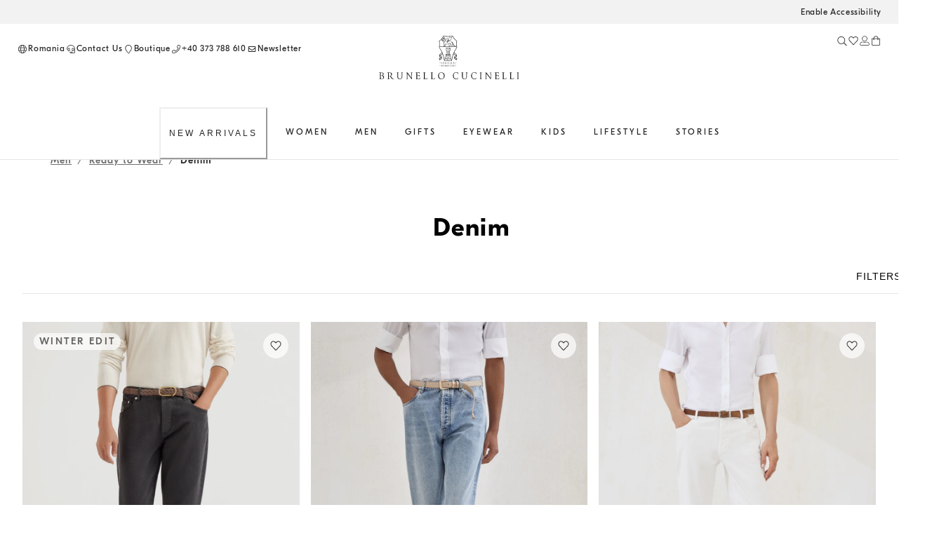

--- FILE ---
content_type: text/html; charset=utf-8
request_url: https://shop.brunellocucinelli.com/en-ro/men/ready-to-wear/denim/
body_size: 93103
content:
<!doctype html><html lang="en"><head><meta name="charset" content="utf-8"/><meta name="viewport" content="width=device-width, initial-scale=1.0, minimum-scale=1.0, maximum-scale=5.0"/><meta name="format-detection" content="telephone=no"/><link data-react-helmet="true" rel="apple-touch-icon" sizes="180x180" href="/mobify/bundle/415/static/img/global/apple-touch-icon.png"/><link data-react-helmet="true" rel="icon" type="image/png" sizes="32x32" href="/mobify/bundle/415/static/img/global/favicon-32x32.png"/><link data-react-helmet="true" rel="icon" type="image/png" sizes="16x16" href="/mobify/bundle/415/static/img/global/favicon-16x16.png"/><link data-react-helmet="true" rel="manifest" href="/mobify/bundle/415/static/manifest.json"/><link data-react-helmet="true" rel="alternate" hrefLang="en-RU" href="https://shop.brunellocucinelli.com/en-ru/men/ready-to-wear/denim/"/><link data-react-helmet="true" rel="alternate" hrefLang="ru-RU" href="https://shop.brunellocucinelli.com/ru-ru/%D0%BC%D1%83%D0%B6%D1%87%D0%B8%D0%BD%D1%8B/%D0%BE%D0%B4%D0%B5%D0%B6%D0%B4%D0%B0/%D0%B4%D0%B6%D0%B8%D0%BD%D1%81%D1%8B/"/><link data-react-helmet="true" rel="alternate" hrefLang="ru-KG" href="https://shop.brunellocucinelli.com/ru-kg/%D0%BC%D1%83%D0%B6%D1%87%D0%B8%D0%BD%D1%8B/%D0%BE%D0%B4%D0%B5%D0%B6%D0%B4%D0%B0/%D0%B4%D0%B6%D0%B8%D0%BD%D1%81%D1%8B/"/><link data-react-helmet="true" rel="alternate" hrefLang="ru-BY" href="https://shop.brunellocucinelli.com/ru-by/%D0%BC%D1%83%D0%B6%D1%87%D0%B8%D0%BD%D1%8B/%D0%BE%D0%B4%D0%B5%D0%B6%D0%B4%D0%B0/%D0%B4%D0%B6%D0%B8%D0%BD%D1%81%D1%8B/"/><link data-react-helmet="true" rel="alternate" hrefLang="en-GE" href="https://shop.brunellocucinelli.com/en-ge/men/ready-to-wear/denim/"/><link data-react-helmet="true" rel="alternate" hrefLang="ru-AM" href="https://shop.brunellocucinelli.com/ru-am/%D0%BC%D1%83%D0%B6%D1%87%D0%B8%D0%BD%D1%8B/%D0%BE%D0%B4%D0%B5%D0%B6%D0%B4%D0%B0/%D0%B4%D0%B6%D0%B8%D0%BD%D1%81%D1%8B/"/><link data-react-helmet="true" rel="alternate" hrefLang="ru-UZ" href="https://shop.brunellocucinelli.com/ru-uz/%D0%BC%D1%83%D0%B6%D1%87%D0%B8%D0%BD%D1%8B/%D0%BE%D0%B4%D0%B5%D0%B6%D0%B4%D0%B0/%D0%B4%D0%B6%D0%B8%D0%BD%D1%81%D1%8B/"/><link data-react-helmet="true" rel="alternate" hrefLang="ru-AZ" href="https://shop.brunellocucinelli.com/ru-az/%D0%BC%D1%83%D0%B6%D1%87%D0%B8%D0%BD%D1%8B/%D0%BE%D0%B4%D0%B5%D0%B6%D0%B4%D0%B0/%D0%B4%D0%B6%D0%B8%D0%BD%D1%81%D1%8B/"/><link data-react-helmet="true" rel="alternate" hrefLang="en-JP" href="https://shop.brunellocucinelli.com/en-jp/men/ready-to-wear/denim/"/><link data-react-helmet="true" rel="alternate" hrefLang="en-PH" href="https://shop.brunellocucinelli.com/en-ph/men/ready-to-wear/denim/"/><link data-react-helmet="true" rel="alternate" hrefLang="en-VN" href="https://shop.brunellocucinelli.com/en-vn/men/ready-to-wear/denim/"/><link data-react-helmet="true" rel="alternate" hrefLang="ja-JP" href="https://shop.brunellocucinelli.com/ja-jp/%E3%83%A1%E3%83%B3%E3%82%BA/%E3%82%A6%E3%82%A7%E3%82%A2/%E3%83%87%E3%83%8B%E3%83%A0/"/><link data-react-helmet="true" rel="alternate" hrefLang="ko-KR" href="https://shop.brunellocucinelli.com/ko-kr/%EB%82%A8%EC%84%B1/%EB%AA%A8%EB%93%A0-%EA%B8%B0%EC%84%B1%EB%B3%B5/%EB%8D%B0%EB%8B%98/"/><link data-react-helmet="true" rel="alternate" hrefLang="zh-HK" href="https://shop.brunellocucinelli.com/zh-hk/%E7%94%B7%E5%A3%AB/%E6%88%90%E8%A1%A3/%E7%89%9B%E4%BB%94%E8%A3%A4/"/><link data-react-helmet="true" rel="alternate" hrefLang="zh-TW" href="https://shop.brunellocucinelli.com/zh-tw/%E7%94%B7%E5%A3%AB/%E6%88%90%E8%A1%A3/%E7%89%9B%E4%BB%94%E8%A3%A4/"/><link data-react-helmet="true" rel="alternate" hrefLang="en-HK" href="https://shop.brunellocucinelli.com/en-hk/men/ready-to-wear/denim/"/><link data-react-helmet="true" rel="alternate" hrefLang="en-TW" href="https://shop.brunellocucinelli.com/en-tw/men/ready-to-wear/denim/"/><link data-react-helmet="true" rel="alternate" hrefLang="en-KR" href="https://shop.brunellocucinelli.com/en-kr/men/ready-to-wear/denim/"/><link data-react-helmet="true" rel="alternate" hrefLang="en-MY" href="https://shop.brunellocucinelli.com/en-my/men/ready-to-wear/denim/"/><link data-react-helmet="true" rel="alternate" hrefLang="en-TH" href="https://shop.brunellocucinelli.com/en-th/men/ready-to-wear/denim/"/><link data-react-helmet="true" rel="alternate" hrefLang="en-KH" href="https://shop.brunellocucinelli.com/en-kh/men/ready-to-wear/denim/"/><link data-react-helmet="true" rel="alternate" hrefLang="en-ID" href="https://shop.brunellocucinelli.com/en-id/men/ready-to-wear/denim/"/><link data-react-helmet="true" rel="alternate" hrefLang="en-MO" href="https://shop.brunellocucinelli.com/en-mo/men/ready-to-wear/denim/"/><link data-react-helmet="true" rel="alternate" hrefLang="en-MN" href="https://shop.brunellocucinelli.com/en-mn/men/ready-to-wear/denim/"/><link data-react-helmet="true" rel="alternate" hrefLang="en-IN" href="https://shop.brunellocucinelli.com/en-in/men/ready-to-wear/denim/"/><link data-react-helmet="true" rel="alternate" hrefLang="zh-MO" href="https://shop.brunellocucinelli.com/zh-mo/%E7%94%B7%E5%A3%AB/%E6%88%90%E8%A1%A3/%E7%89%9B%E4%BB%94%E8%A3%A4/"/><link data-react-helmet="true" rel="alternate" hrefLang="en-SG" href="https://shop.brunellocucinelli.com/en-sg/men/ready-to-wear/denim/"/><link data-react-helmet="true" rel="alternate" hrefLang="en-CA" href="https://shop.brunellocucinelli.com/en-ca/men/ready-to-wear/denim/"/><link data-react-helmet="true" rel="alternate" hrefLang="fr-CA" href="https://shop.brunellocucinelli.com/fr-ca/homme/habillement/denim/"/><link data-react-helmet="true" rel="alternate" hrefLang="en-US" href="https://shop.brunellocucinelli.com/en-us/men/ready-to-wear/denim/"/><link data-react-helmet="true" rel="alternate" hrefLang="es-US" href="https://shop.brunellocucinelli.com/es-us/hombre/ropa/vaqueros/"/><link data-react-helmet="true" rel="alternate" hrefLang="en-CN" href="https://shop.brunellocucinelli.cn/en-cn/men/ready-to-wear/denim/"/><link data-react-helmet="true" rel="alternate" hrefLang="zh-CN" href="https://shop.brunellocucinelli.cn/zh-cn/%E7%94%B7%E5%A3%AB/%E6%88%90%E8%A1%A3/%E7%89%9B%E4%BB%94%E8%A3%A4/"/><link data-react-helmet="true" rel="alternate" hrefLang="en-AU" href="https://shop.brunellocucinelli.com/en-au/men/ready-to-wear/denim/"/><link data-react-helmet="true" rel="alternate" hrefLang="en-TN" href="https://shop.brunellocucinelli.com/en-tn/men/ready-to-wear/denim/"/><link data-react-helmet="true" rel="alternate" hrefLang="en-TR" href="https://shop.brunellocucinelli.com/en-tr/men/ready-to-wear/denim/"/><link data-react-helmet="true" rel="alternate" hrefLang="es-UY" href="https://shop.brunellocucinelli.com/es-uy/hombre/ropa/vaqueros/"/><link data-react-helmet="true" rel="alternate" hrefLang="en-CL" href="https://shop.brunellocucinelli.com/en-cl/men/ready-to-wear/denim/"/><link data-react-helmet="true" rel="alternate" hrefLang="en-KZ" href="https://shop.brunellocucinelli.com/en-kz/men/ready-to-wear/denim/"/><link data-react-helmet="true" rel="alternate" hrefLang="en-LB" href="https://shop.brunellocucinelli.com/en-lb/men/ready-to-wear/denim/"/><link data-react-helmet="true" rel="alternate" hrefLang="en-MK" href="https://shop.brunellocucinelli.com/en-mk/men/ready-to-wear/denim/"/><link data-react-helmet="true" rel="alternate" hrefLang="es-CL" href="https://shop.brunellocucinelli.com/es-cl/hombre/ropa/vaqueros/"/><link data-react-helmet="true" rel="alternate" hrefLang="en-JO" href="https://shop.brunellocucinelli.com/en-jo/men/ready-to-wear/denim/"/><link data-react-helmet="true" rel="alternate" hrefLang="en-IQ" href="https://shop.brunellocucinelli.com/en-iq/men/ready-to-wear/denim/"/><link data-react-helmet="true" rel="alternate" hrefLang="en-ZA" href="https://shop.brunellocucinelli.com/en-za/men/ready-to-wear/denim/"/><link data-react-helmet="true" rel="alternate" hrefLang="ru-KZ" href="https://shop.brunellocucinelli.com/ru-kz/%D0%BC%D1%83%D0%B6%D1%87%D0%B8%D0%BD%D1%8B/%D0%BE%D0%B4%D0%B5%D0%B6%D0%B4%D0%B0/%D0%B4%D0%B6%D0%B8%D0%BD%D1%81%D1%8B/"/><link data-react-helmet="true" rel="alternate" hrefLang="es-CO" href="https://shop.brunellocucinelli.com/es-co/hombre/ropa/vaqueros/"/><link data-react-helmet="true" rel="alternate" hrefLang="en-IL" href="https://shop.brunellocucinelli.com/en-il/men/ready-to-wear/denim/"/><link data-react-helmet="true" rel="alternate" hrefLang="es-AR" href="https://shop.brunellocucinelli.com/es-ar/hombre/ropa/vaqueros/"/><link data-react-helmet="true" rel="alternate" hrefLang="es-PR" href="https://shop.brunellocucinelli.com/es-pr/hombre/ropa/vaqueros/"/><link data-react-helmet="true" rel="alternate" hrefLang="en-NZ" href="https://shop.brunellocucinelli.com/en-nz/men/ready-to-wear/denim/"/><link data-react-helmet="true" rel="alternate" hrefLang="es-PE" href="https://shop.brunellocucinelli.com/es-pe/hombre/ropa/vaqueros/"/><link data-react-helmet="true" rel="alternate" hrefLang="en-NO" href="https://shop.brunellocucinelli.com/en-no/men/ready-to-wear/denim/"/><link data-react-helmet="true" rel="alternate" hrefLang="en-ME" href="https://shop.brunellocucinelli.com/en-me/men/ready-to-wear/denim/"/><link data-react-helmet="true" rel="alternate" hrefLang="de-CH" href="https://shop.brunellocucinelli.com/de-ch/herren/bekleidung/denim/"/><link data-react-helmet="true" rel="alternate" hrefLang="de-LI" href="https://shop.brunellocucinelli.com/de-li/herren/bekleidung/denim/"/><link data-react-helmet="true" rel="alternate" hrefLang="en-JE" href="https://shop.brunellocucinelli.com/en-je/men/ready-to-wear/denim/"/><link data-react-helmet="true" rel="alternate" hrefLang="en-RS" href="https://shop.brunellocucinelli.com/en-rs/men/ready-to-wear/denim/"/><link data-react-helmet="true" rel="alternate" hrefLang="en-BA" href="https://shop.brunellocucinelli.com/en-ba/men/ready-to-wear/denim/"/><link data-react-helmet="true" rel="alternate" hrefLang="en-IS" href="https://shop.brunellocucinelli.com/en-is/men/ready-to-wear/denim/"/><link data-react-helmet="true" rel="alternate" hrefLang="fr-GD" href="https://shop.brunellocucinelli.com/fr-gd/homme/habillement/denim/"/><link data-react-helmet="true" rel="alternate" hrefLang="en-AL" href="https://shop.brunellocucinelli.com/en-al/men/ready-to-wear/denim/"/><link data-react-helmet="true" rel="alternate" hrefLang="fr-CH" href="https://shop.brunellocucinelli.com/fr-ch/homme/habillement/denim/"/><link data-react-helmet="true" rel="alternate" hrefLang="en-GL" href="https://shop.brunellocucinelli.com/en-gl/men/ready-to-wear/denim/"/><link data-react-helmet="true" rel="alternate" hrefLang="en-CH" href="https://shop.brunellocucinelli.com/en-ch/men/ready-to-wear/denim/"/><link data-react-helmet="true" rel="alternate" hrefLang="en-GB" href="https://shop.brunellocucinelli.com/en-gb/men/ready-to-wear/denim/"/><link data-react-helmet="true" rel="alternate" hrefLang="en-CZ" href="https://shop.brunellocucinelli.com/en-cz/men/ready-to-wear/denim/"/><link data-react-helmet="true" rel="alternate" hrefLang="en-PL" href="https://shop.brunellocucinelli.com/en-pl/men/ready-to-wear/denim/"/><link data-react-helmet="true" rel="alternate" hrefLang="en-DE" href="https://shop.brunellocucinelli.com/en-de/men/ready-to-wear/denim/"/><link data-react-helmet="true" rel="alternate" hrefLang="en-PT" href="https://shop.brunellocucinelli.com/en-pt/men/ready-to-wear/denim/"/><link data-react-helmet="true" rel="alternate" hrefLang="fr-MC" href="https://shop.brunellocucinelli.com/fr-mc/homme/habillement/denim/"/><link data-react-helmet="true" rel="alternate" hrefLang="en-GR" href="https://shop.brunellocucinelli.com/en-gr/men/ready-to-wear/denim/"/><link data-react-helmet="true" rel="alternate" hrefLang="en-CY" href="https://shop.brunellocucinelli.com/en-cy/men/ready-to-wear/denim/"/><link data-react-helmet="true" rel="alternate" hrefLang="en-IE" href="https://shop.brunellocucinelli.com/en-ie/men/ready-to-wear/denim/"/><link data-react-helmet="true" rel="alternate" hrefLang="en-EE" href="https://shop.brunellocucinelli.com/en-ee/men/ready-to-wear/denim/"/><link data-react-helmet="true" rel="alternate" hrefLang="en-HR" href="https://shop.brunellocucinelli.com/en-hr/men/ready-to-wear/denim/"/><link data-react-helmet="true" rel="alternate" hrefLang="en-LV" href="https://shop.brunellocucinelli.com/en-lv/men/ready-to-wear/denim/"/><link data-react-helmet="true" rel="alternate" hrefLang="en-LU" href="https://shop.brunellocucinelli.com/en-lu/men/ready-to-wear/denim/"/><link data-react-helmet="true" rel="alternate" hrefLang="en-LT" href="https://shop.brunellocucinelli.com/en-lt/men/ready-to-wear/denim/"/><link data-react-helmet="true" rel="alternate" hrefLang="en-DK" href="https://shop.brunellocucinelli.com/en-dk/men/ready-to-wear/denim/"/><link data-react-helmet="true" rel="alternate" hrefLang="en-HU" href="https://shop.brunellocucinelli.com/en-hu/men/ready-to-wear/denim/"/><link data-react-helmet="true" rel="alternate" hrefLang="en-UA" href="https://shop.brunellocucinelli.com/en-ua/men/ready-to-wear/denim/"/><link data-react-helmet="true" rel="alternate" hrefLang="es-ES" href="https://shop.brunellocucinelli.com/es-es/hombre/ropa/vaqueros/"/><link data-react-helmet="true" rel="alternate" hrefLang="en-MC" href="https://shop.brunellocucinelli.com/en-mc/men/ready-to-wear/denim/"/><link data-react-helmet="true" rel="alternate" hrefLang="fr-LU" href="https://shop.brunellocucinelli.com/fr-lu/homme/habillement/denim/"/><link data-react-helmet="true" rel="alternate" hrefLang="fr-FR" href="https://shop.brunellocucinelli.com/fr-fr/homme/habillement/denim/"/><link data-react-helmet="true" rel="alternate" hrefLang="de-DE" href="https://shop.brunellocucinelli.com/de-de/herren/bekleidung/denim/"/><link data-react-helmet="true" rel="alternate" hrefLang="en-NL" href="https://shop.brunellocucinelli.com/en-nl/men/ready-to-wear/denim/"/><link data-react-helmet="true" rel="alternate" hrefLang="en-RO" href="https://shop.brunellocucinelli.com/en-ro/men/ready-to-wear/denim/"/><link data-react-helmet="true" rel="alternate" hrefLang="it-IT" href="https://shop.brunellocucinelli.com/it-it/uomo/ready-to-wear/denim/"/><link data-react-helmet="true" rel="alternate" hrefLang="en-BG" href="https://shop.brunellocucinelli.com/en-bg/men/ready-to-wear/denim/"/><link data-react-helmet="true" rel="alternate" hrefLang="en-BE" href="https://shop.brunellocucinelli.com/en-be/men/ready-to-wear/denim/"/><link data-react-helmet="true" rel="alternate" hrefLang="en-FI" href="https://shop.brunellocucinelli.com/en-fi/men/ready-to-wear/denim/"/><link data-react-helmet="true" rel="alternate" hrefLang="en-MT" href="https://shop.brunellocucinelli.com/en-mt/men/ready-to-wear/denim/"/><link data-react-helmet="true" rel="alternate" hrefLang="en-ES" href="https://shop.brunellocucinelli.com/en-es/men/ready-to-wear/denim/"/><link data-react-helmet="true" rel="alternate" hrefLang="en-SK" href="https://shop.brunellocucinelli.com/en-sk/men/ready-to-wear/denim/"/><link data-react-helmet="true" rel="alternate" hrefLang="de-AT" href="https://shop.brunellocucinelli.com/de-at/herren/bekleidung/denim/"/><link data-react-helmet="true" rel="alternate" hrefLang="en-FR" href="https://shop.brunellocucinelli.com/en-fr/men/ready-to-wear/denim/"/><link data-react-helmet="true" rel="alternate" hrefLang="en-SE" href="https://shop.brunellocucinelli.com/en-se/men/ready-to-wear/denim/"/><link data-react-helmet="true" rel="alternate" hrefLang="fr-BE" href="https://shop.brunellocucinelli.com/fr-be/homme/habillement/denim/"/><link data-react-helmet="true" rel="alternate" hrefLang="en-SI" href="https://shop.brunellocucinelli.com/en-si/men/ready-to-wear/denim/"/><link data-react-helmet="true" rel="alternate" hrefLang="en-AE" href="https://shop.brunellocucinelli.com/en-ae/men/ready-to-wear/denim/"/><link data-react-helmet="true" rel="alternate" hrefLang="en-OM" href="https://shop.brunellocucinelli.com/en-om/men/ready-to-wear/denim/"/><link data-react-helmet="true" rel="alternate" hrefLang="en-BH" href="https://shop.brunellocucinelli.com/en-bh/men/ready-to-wear/denim/"/><link data-react-helmet="true" rel="alternate" hrefLang="en-SA" href="https://shop.brunellocucinelli.com/en-sa/men/ready-to-wear/denim/"/><link data-react-helmet="true" rel="alternate" hrefLang="en-KW" href="https://shop.brunellocucinelli.com/en-kw/men/ready-to-wear/denim/"/><link data-react-helmet="true" rel="alternate" hrefLang="en-QA" href="https://shop.brunellocucinelli.com/en-qa/men/ready-to-wear/denim/"/><link data-react-helmet="true" rel="canonical" href="https://shop.brunellocucinelli.com/en-ro/men/ready-to-wear/denim/"/><meta data-react-helmet="true" name="facebook-domain-verification" content="ho3asoin4cklij4qzj05vguumrz67e"/><meta data-react-helmet="true" name="msvalidate.01" content="8674B57EA3ABCF8A1E526891C17F89FB"/><meta data-react-helmet="true" name="yandex-verification" content="f34500f45e930a1a"/><meta data-react-helmet="true" name="theme-color" content="#f3f3f3"/><meta data-react-helmet="true" name="apple-mobile-web-app-title" content="Brunello Cucinelli"/><meta data-react-helmet="true" name="description" content="An entire line dedicated to the denim fabric. Discover our collection of men&#x27;s leisure and slim fit jeans on Brunello Cucinelli online boutique."/><meta data-react-helmet="true" name="keywords" content="Brunello Cucinelli - official boutique"/><script data-react-helmet="true" src="/mobify/bundle/415/static/head-active_data.js" id="headActiveData" type="text/javascript"></script><script data-react-helmet="true" id="usntA42start" data-rapid="true" src="https://a42cdn.usablenet.com/a42/brunellocucinelli/default/prod/cs-text-start" type="text/javascript" async=""></script><script data-react-helmet="true" type="application/ld+json">{
        "@context":"http://schema.org/","@type":"BreadcrumbList",
        "itemListElement":[
        {"@type":"ListItem","position":1,"item":"https://pwa-cucinelli-production.mobify-storefront.com/en-ro/men/","name":"Men"},{"@type":"ListItem","position":2,"item":"https://pwa-cucinelli-production.mobify-storefront.com/en-ro/men/ready-to-wear/","name":"Ready to Wear"},{"@type":"ListItem","position":3,"item":"https://pwa-cucinelli-production.mobify-storefront.com/en-ro/men/ready-to-wear/denim/","name":"Denim"}
    ]}</script><title data-react-helmet="true">Men&#x27;s jeans - Luxury denim collection | Brunello Cucinelli</title></head><body><div><svg xmlns="http://www.w3.org/2000/svg" xmlns:xlink="http://www.w3.org/1999/xlink" style="position: absolute; width: 0; height: 0" aria-hidden="true" id="__SVG_SPRITE_NODE__"></svg></div><div class="react-target"><style data-emotion="css-global 8q3t4k">:host,:root,[data-theme]{--chakra-ring-inset:var(--chakra-empty,/*!*/ /*!*/);--chakra-ring-offset-width:0px;--chakra-ring-offset-color:#fff;--chakra-ring-color:rgba(66, 153, 225, 0.6);--chakra-ring-offset-shadow:0 0 #0000;--chakra-ring-shadow:0 0 #0000;--chakra-space-x-reverse:0;--chakra-space-y-reverse:0;--chakra-colors-transparent:transparent;--chakra-colors-current:currentColor;--chakra-colors-black:#000000;--chakra-colors-white:#FFFFFF;--chakra-colors-whiteAlpha-50:rgba(255, 255, 255, 0.04);--chakra-colors-whiteAlpha-100:rgba(255, 255, 255, 0.06);--chakra-colors-whiteAlpha-200:rgba(255, 255, 255, 0.08);--chakra-colors-whiteAlpha-300:rgba(255, 255, 255, 0.16);--chakra-colors-whiteAlpha-400:rgba(255, 255, 255, 0.24);--chakra-colors-whiteAlpha-500:rgba(255, 255, 255, 0.36);--chakra-colors-whiteAlpha-600:rgba(255, 255, 255, 0.48);--chakra-colors-whiteAlpha-700:rgba(255, 255, 255, 0.64);--chakra-colors-whiteAlpha-800:rgba(255, 255, 255, 0.80);--chakra-colors-whiteAlpha-900:rgba(255, 255, 255, 0.92);--chakra-colors-blackAlpha-50:rgba(0, 0, 0, 0.04);--chakra-colors-blackAlpha-100:rgba(0, 0, 0, 0.06);--chakra-colors-blackAlpha-200:rgba(0, 0, 0, 0.08);--chakra-colors-blackAlpha-300:rgba(0, 0, 0, 0.16);--chakra-colors-blackAlpha-400:rgba(0, 0, 0, 0.24);--chakra-colors-blackAlpha-500:rgba(0, 0, 0, 0.36);--chakra-colors-blackAlpha-600:rgba(0, 0, 0, 0.48);--chakra-colors-blackAlpha-700:rgba(0, 0, 0, 0.64);--chakra-colors-blackAlpha-800:rgba(0, 0, 0, 0.80);--chakra-colors-blackAlpha-900:rgba(0, 0, 0, 0.92);--chakra-colors-gray-50:#F7FAFC;--chakra-colors-gray-100:#EDF2F7;--chakra-colors-gray-200:#E2E8F0;--chakra-colors-gray-300:#CBD5E0;--chakra-colors-gray-400:#A0AEC0;--chakra-colors-gray-500:#718096;--chakra-colors-gray-600:#4A5568;--chakra-colors-gray-700:#2D3748;--chakra-colors-gray-800:#1A202C;--chakra-colors-gray-900:#171923;--chakra-colors-red-50:#FFF5F5;--chakra-colors-red-100:#FED7D7;--chakra-colors-red-200:#FEB2B2;--chakra-colors-red-300:#FC8181;--chakra-colors-red-400:#F56565;--chakra-colors-red-500:#E53E3E;--chakra-colors-red-600:#C53030;--chakra-colors-red-700:#9B2C2C;--chakra-colors-red-800:#822727;--chakra-colors-red-900:#63171B;--chakra-colors-orange-50:#FFFAF0;--chakra-colors-orange-100:#FEEBC8;--chakra-colors-orange-200:#FBD38D;--chakra-colors-orange-300:#F6AD55;--chakra-colors-orange-400:#ED8936;--chakra-colors-orange-500:#DD6B20;--chakra-colors-orange-600:#C05621;--chakra-colors-orange-700:#9C4221;--chakra-colors-orange-800:#7B341E;--chakra-colors-orange-900:#652B19;--chakra-colors-yellow-50:#FFFFF0;--chakra-colors-yellow-100:#FEFCBF;--chakra-colors-yellow-200:#FAF089;--chakra-colors-yellow-300:#F6E05E;--chakra-colors-yellow-400:#ECC94B;--chakra-colors-yellow-500:#D69E2E;--chakra-colors-yellow-600:#B7791F;--chakra-colors-yellow-700:#975A16;--chakra-colors-yellow-800:#744210;--chakra-colors-yellow-900:#5F370E;--chakra-colors-green-50:#F0FFF4;--chakra-colors-green-100:#C6F6D5;--chakra-colors-green-200:#9AE6B4;--chakra-colors-green-300:#68D391;--chakra-colors-green-400:#48BB78;--chakra-colors-green-500:#38A169;--chakra-colors-green-600:#2F855A;--chakra-colors-green-700:#276749;--chakra-colors-green-800:#22543D;--chakra-colors-green-900:#1C4532;--chakra-colors-teal-50:#E6FFFA;--chakra-colors-teal-100:#B2F5EA;--chakra-colors-teal-200:#81E6D9;--chakra-colors-teal-300:#4FD1C5;--chakra-colors-teal-400:#38B2AC;--chakra-colors-teal-500:#319795;--chakra-colors-teal-600:#2C7A7B;--chakra-colors-teal-700:#285E61;--chakra-colors-teal-800:#234E52;--chakra-colors-teal-900:#1D4044;--chakra-colors-blue-50:#ebf8ff;--chakra-colors-blue-100:#bee3f8;--chakra-colors-blue-200:#90cdf4;--chakra-colors-blue-300:#63b3ed;--chakra-colors-blue-400:#4299e1;--chakra-colors-blue-500:#3182ce;--chakra-colors-blue-600:#2b6cb0;--chakra-colors-blue-700:#2c5282;--chakra-colors-blue-800:#2a4365;--chakra-colors-blue-900:#1A365D;--chakra-colors-cyan-50:#EDFDFD;--chakra-colors-cyan-100:#C4F1F9;--chakra-colors-cyan-200:#9DECF9;--chakra-colors-cyan-300:#76E4F7;--chakra-colors-cyan-400:#0BC5EA;--chakra-colors-cyan-500:#00B5D8;--chakra-colors-cyan-600:#00A3C4;--chakra-colors-cyan-700:#0987A0;--chakra-colors-cyan-800:#086F83;--chakra-colors-cyan-900:#065666;--chakra-colors-purple-50:#FAF5FF;--chakra-colors-purple-100:#E9D8FD;--chakra-colors-purple-200:#D6BCFA;--chakra-colors-purple-300:#B794F4;--chakra-colors-purple-400:#9F7AEA;--chakra-colors-purple-500:#805AD5;--chakra-colors-purple-600:#6B46C1;--chakra-colors-purple-700:#553C9A;--chakra-colors-purple-800:#44337A;--chakra-colors-purple-900:#322659;--chakra-colors-pink-50:#FFF5F7;--chakra-colors-pink-100:#FED7E2;--chakra-colors-pink-200:#FBB6CE;--chakra-colors-pink-300:#F687B3;--chakra-colors-pink-400:#ED64A6;--chakra-colors-pink-500:#D53F8C;--chakra-colors-pink-600:#B83280;--chakra-colors-pink-700:#97266D;--chakra-colors-pink-800:#702459;--chakra-colors-pink-900:#521B41;--chakra-colors-color-text-button-primary-default:#ffffff;--chakra-colors-color-text-button-primary-hover:#262626;--chakra-colors-color-text-button-primary-pressed:#ffffff;--chakra-colors-color-text-button-primary-disabled:#d2d2d2;--chakra-colors-color-text-button-secondary-default:#262626;--chakra-colors-color-text-button-secondary-hover:#262626;--chakra-colors-color-text-button-secondary-pressed:#262626;--chakra-colors-color-text-button-secondary-disabled:#d2d2d2;--chakra-colors-color-text-button-newsletter-default:#ffffff;--chakra-colors-color-text-button-newsletter-hover:#262626;--chakra-colors-color-text-button-newsletter-pressed:#ffffff;--chakra-colors-color-text-button-filter-default:#262626;--chakra-colors-color-text-button-filter-hover:#262626;--chakra-colors-color-text-button-filter-pressed:#262626;--chakra-colors-color-text-button-textLink-default:#262626;--chakra-colors-color-text-button-textLink-hover:#262626;--chakra-colors-color-text-button-textLink-pressed:#262626;--chakra-colors-color-text-button-textLink-disabled:#d2d2d2;--chakra-colors-color-text-button-iconButton-default:#262626;--chakra-colors-color-text-button-iconButton-hover:#262626;--chakra-colors-color-text-button-iconButton-disabled:#d2d2d2;--chakra-colors-color-text-button-outline-default:#262626;--chakra-colors-color-text-button-outline-hover:#262626;--chakra-colors-color-text-button-outline-pressed:#262626;--chakra-colors-color-text-button-outline-disabled:#d2d2d2;--chakra-colors-color-text-button-menu-default:#262626;--chakra-colors-color-text-button-menu-negative:#ffffff;--chakra-colors-color-text-button-menu-hover:#262626;--chakra-colors-color-text-breadcrumb-inactive:#6f6f6f;--chakra-colors-color-text-breadcrumb-active:#262626;--chakra-colors-color-text-input-base:#262626;--chakra-colors-color-text-input-disabled:#6f6f6f;--chakra-colors-color-text-input-placeholder:#6f6f6f;--chakra-colors-color-text-accordion-default:#262626;--chakra-colors-color-text-accordion-hover:#262626;--chakra-colors-color-text-option-base:#262626;--chakra-colors-color-text-option-negative:#ffffff;--chakra-colors-color-text-drawer-default:#262626;--chakra-colors-color-text-tab-default:#6f6f6f;--chakra-colors-color-text-tab-active:#262626;--chakra-colors-color-text-alertText-default:#852e36;--chakra-colors-color-text-transparent:transparent;--chakra-colors-color-text-black:#262626;--chakra-colors-color-text-white:#ffffff;--chakra-colors-color-text-grey-100:#fafafa;--chakra-colors-color-text-grey-200:#f2f2f2;--chakra-colors-color-text-grey-300:#e5e5e5;--chakra-colors-color-text-grey-400:#d2d2d2;--chakra-colors-color-text-grey-500:#989898;--chakra-colors-color-text-grey-600:#6f6f6f;--chakra-colors-color-text-grey-700:#56575b;--chakra-colors-color-text-alpha-dark-10:rgba(0, 0, 0, 0.1);--chakra-colors-color-text-alpha-dark-30:rgba(0, 0, 0, 0.3);--chakra-colors-color-text-alpha-dark-40:rgba(38, 38, 38, 0.4);--chakra-colors-color-text-alpha-dark-50:rgba(0, 0, 0, 0.5);--chakra-colors-color-text-alpha-dark-70:rgba(38, 38, 38, 0.7);--chakra-colors-color-text-alpha-dark-80:rgba(38, 38, 38, 0.8);--chakra-colors-color-text-alpha-dark-80b:rgba(0, 0, 0, 0.8);--chakra-colors-color-text-alpha-light-30:rgba(255, 255, 255, .3);--chakra-colors-color-text-alpha-light-40:rgba(24, 10, 10, 0.4);--chakra-colors-color-text-alpha-light-70:rgba(255, 255, 255, 0.7);--chakra-colors-color-text-alpha-light-80:rgba(255, 255, 255, 0.8);--chakra-colors-color-text-alpha-light-90:rgba(255, 255, 255, 0.9);--chakra-colors-color-text-success:#3e6214;--chakra-colors-color-text-error:#922222;--chakra-colors-color-text-alert:#e07a0f;--chakra-colors-color-text-info:#e8f0fe;--chakra-colors-color-text-alertMessage-background:#f8d7da;--chakra-colors-color-text-alertMessage-text:#852e36;--chakra-colors-color-text-alertMessage-border:#f5c6cb;--chakra-colors-color-text-brown-100:#f1f0ef;--chakra-colors-color-text-brown-200:#dfdbd8;--chakra-colors-color-text-brown-300:#8d8277;--chakra-colors-color-text-brown-400:#71685f;--chakra-colors-color-text-green-100:#eef1f1;--chakra-colors-color-text-green-200:#ced4d3;--chakra-colors-color-text-green-300:#537876;--chakra-colors-color-text-green-400:#415857;--chakra-colors-color-text-blue-100:#e6ecf2;--chakra-colors-color-text-blue-200:#c6d2dc;--chakra-colors-color-text-blue-300:#698196;--chakra-colors-color-text-blue-400:#33485b;--chakra-colors-color-text-pink-100:#fcf4f4;--chakra-colors-color-text-pink-200:#f3e8e8;--chakra-colors-color-text-pink-300:#d4c5c4;--chakra-colors-color-text-pink-400:#a57b78;--chakra-colors-color-text-orange-100:#f9f0ec;--chakra-colors-color-text-orange-200:#ead1c7;--chakra-colors-color-text-orange-300:#ce9a85;--chakra-colors-color-text-orange-400:#a7674d;--chakra-colors-color-border-button-secondary:#262626;--chakra-colors-color-border-button-outline-default:#262626;--chakra-colors-color-border-button-outline-hover:#e5e5e5;--chakra-colors-color-border-button-textLink:#262626;--chakra-colors-color-border-button-none:transparent;--chakra-colors-color-border-input-primary:#262626;--chakra-colors-color-border-input-search:#e5e5e5;--chakra-colors-color-border-input-error:#922222;--chakra-colors-color-border-input-disabled:#d2d2d2;--chakra-colors-color-border-input-warning:#e07a0f;--chakra-colors-color-border-input-none:transparent;--chakra-colors-color-border-accordion-default:#e5e5e5;--chakra-colors-color-border-drawer-default:#e5e5e5;--chakra-colors-color-border-tab-default:transparent;--chakra-colors-color-border-tab-active:#262626;--chakra-colors-color-border-footer-default:#e5e5e5;--chakra-colors-color-border-header-default:#e5e5e5;--chakra-colors-color-border-alertBorder-default:#f5c6cb;--chakra-colors-color-border-transparent:transparent;--chakra-colors-color-border-black:#262626;--chakra-colors-color-border-white:#ffffff;--chakra-colors-color-border-grey-100:#fafafa;--chakra-colors-color-border-grey-200:#f2f2f2;--chakra-colors-color-border-grey-300:#e5e5e5;--chakra-colors-color-border-grey-400:#d2d2d2;--chakra-colors-color-border-grey-500:#989898;--chakra-colors-color-border-grey-600:#6f6f6f;--chakra-colors-color-border-grey-700:#56575b;--chakra-colors-color-border-alpha-dark-10:rgba(0, 0, 0, 0.1);--chakra-colors-color-border-alpha-dark-30:rgba(0, 0, 0, 0.3);--chakra-colors-color-border-alpha-dark-40:rgba(38, 38, 38, 0.4);--chakra-colors-color-border-alpha-dark-50:rgba(0, 0, 0, 0.5);--chakra-colors-color-border-alpha-dark-70:rgba(38, 38, 38, 0.7);--chakra-colors-color-border-alpha-dark-80:rgba(38, 38, 38, 0.8);--chakra-colors-color-border-alpha-dark-80b:rgba(0, 0, 0, 0.8);--chakra-colors-color-border-alpha-light-30:rgba(255, 255, 255, .3);--chakra-colors-color-border-alpha-light-40:rgba(24, 10, 10, 0.4);--chakra-colors-color-border-alpha-light-70:rgba(255, 255, 255, 0.7);--chakra-colors-color-border-alpha-light-80:rgba(255, 255, 255, 0.8);--chakra-colors-color-border-alpha-light-90:rgba(255, 255, 255, 0.9);--chakra-colors-color-border-success:#3e6214;--chakra-colors-color-border-error:#922222;--chakra-colors-color-border-alert:#e07a0f;--chakra-colors-color-border-info:#e8f0fe;--chakra-colors-color-border-alertMessage-background:#f8d7da;--chakra-colors-color-border-alertMessage-text:#852e36;--chakra-colors-color-border-alertMessage-border:#f5c6cb;--chakra-colors-color-border-brown-100:#f1f0ef;--chakra-colors-color-border-brown-200:#dfdbd8;--chakra-colors-color-border-brown-300:#8d8277;--chakra-colors-color-border-brown-400:#71685f;--chakra-colors-color-border-green-100:#eef1f1;--chakra-colors-color-border-green-200:#ced4d3;--chakra-colors-color-border-green-300:#537876;--chakra-colors-color-border-green-400:#415857;--chakra-colors-color-border-blue-100:#e6ecf2;--chakra-colors-color-border-blue-200:#c6d2dc;--chakra-colors-color-border-blue-300:#698196;--chakra-colors-color-border-blue-400:#33485b;--chakra-colors-color-border-pink-100:#fcf4f4;--chakra-colors-color-border-pink-200:#f3e8e8;--chakra-colors-color-border-pink-300:#d4c5c4;--chakra-colors-color-border-pink-400:#a57b78;--chakra-colors-color-border-orange-100:#f9f0ec;--chakra-colors-color-border-orange-200:#ead1c7;--chakra-colors-color-border-orange-300:#ce9a85;--chakra-colors-color-border-orange-400:#a7674d;--chakra-colors-color-background-button-primary-default:#262626;--chakra-colors-color-background-button-primary-hover:#e5e5e5;--chakra-colors-color-background-button-primary-pressed:#262626;--chakra-colors-color-background-button-primary-disabled:#d2d2d2;--chakra-colors-color-background-button-secondary-default:#ffffff;--chakra-colors-color-background-button-secondary-hover:#e5e5e5;--chakra-colors-color-background-button-secondary-pressed:#ffffff;--chakra-colors-color-background-button-secondary-disabled:#d2d2d2;--chakra-colors-color-background-button-newsletter-default:#262626;--chakra-colors-color-background-button-newsletter-hover:#e5e5e5;--chakra-colors-color-background-button-newsletter-pressed:#262626;--chakra-colors-color-background-button-filter-default:#f2f2f2;--chakra-colors-color-background-button-filter-hover:#f2f2f2;--chakra-colors-color-background-button-filter-pressed:#f2f2f2;--chakra-colors-color-background-button-iconButton-default:rgba(255, 255, 255, 0.7);--chakra-colors-color-background-button-iconButton-hover:#ffffff;--chakra-colors-color-background-button-outline-default:transparent;--chakra-colors-color-background-button-outline-hover:#e5e5e5;--chakra-colors-color-background-button-outline-pressed:transparent;--chakra-colors-color-background-button-outline-disabled:#d2d2d2;--chakra-colors-color-background-button-none:transparent;--chakra-colors-color-background-accordion-default:#ffffff;--chakra-colors-color-background-accordion-hover:#ffffff;--chakra-colors-color-background-option-base:#ffffff;--chakra-colors-color-background-option-active:#262626;--chakra-colors-color-background-option-hover:#f2f2f2;--chakra-colors-color-background-loader-default:rgba(38, 38, 38, 0.4);--chakra-colors-color-background-header-default:#ffffff;--chakra-colors-color-background-header-gradient:linear-gradient(to bottom, rgba(0, 0, 0, .6) 0, rgba(38, 38, 38, .1) 100%);--chakra-colors-color-background-sizeSelector-default:#ffffff;--chakra-colors-color-background-sizeSelector-desktop:rgba(255, 255, 255, 0.9);--chakra-colors-color-background-darkOverlay-default:rgba(0, 0, 0, 0.5);--chakra-colors-color-background-alertBackground-default:#f8d7da;--chakra-colors-color-background-accessibility-default:#f2f2f2;--chakra-colors-color-background-transparent:transparent;--chakra-colors-color-background-black:#262626;--chakra-colors-color-background-white:#ffffff;--chakra-colors-color-background-grey-100:#fafafa;--chakra-colors-color-background-grey-200:#f2f2f2;--chakra-colors-color-background-grey-300:#e5e5e5;--chakra-colors-color-background-grey-400:#d2d2d2;--chakra-colors-color-background-grey-500:#989898;--chakra-colors-color-background-grey-600:#6f6f6f;--chakra-colors-color-background-grey-700:#56575b;--chakra-colors-color-background-alpha-dark-10:rgba(0, 0, 0, 0.1);--chakra-colors-color-background-alpha-dark-30:rgba(0, 0, 0, 0.3);--chakra-colors-color-background-alpha-dark-40:rgba(38, 38, 38, 0.4);--chakra-colors-color-background-alpha-dark-50:rgba(0, 0, 0, 0.5);--chakra-colors-color-background-alpha-dark-70:rgba(38, 38, 38, 0.7);--chakra-colors-color-background-alpha-dark-80:rgba(38, 38, 38, 0.8);--chakra-colors-color-background-alpha-dark-80b:rgba(0, 0, 0, 0.8);--chakra-colors-color-background-alpha-light-30:rgba(255, 255, 255, .3);--chakra-colors-color-background-alpha-light-40:rgba(24, 10, 10, 0.4);--chakra-colors-color-background-alpha-light-70:rgba(255, 255, 255, 0.7);--chakra-colors-color-background-alpha-light-80:rgba(255, 255, 255, 0.8);--chakra-colors-color-background-alpha-light-90:rgba(255, 255, 255, 0.9);--chakra-colors-color-background-success:#3e6214;--chakra-colors-color-background-error:#922222;--chakra-colors-color-background-alert:#e07a0f;--chakra-colors-color-background-info:#e8f0fe;--chakra-colors-color-background-alertMessage-background:#f8d7da;--chakra-colors-color-background-alertMessage-text:#852e36;--chakra-colors-color-background-alertMessage-border:#f5c6cb;--chakra-colors-color-background-brown-100:#f1f0ef;--chakra-colors-color-background-brown-200:#dfdbd8;--chakra-colors-color-background-brown-300:#8d8277;--chakra-colors-color-background-brown-400:#71685f;--chakra-colors-color-background-green-100:#eef1f1;--chakra-colors-color-background-green-200:#ced4d3;--chakra-colors-color-background-green-300:#537876;--chakra-colors-color-background-green-400:#415857;--chakra-colors-color-background-blue-100:#e6ecf2;--chakra-colors-color-background-blue-200:#c6d2dc;--chakra-colors-color-background-blue-300:#698196;--chakra-colors-color-background-blue-400:#33485b;--chakra-colors-color-background-pink-100:#fcf4f4;--chakra-colors-color-background-pink-200:#f3e8e8;--chakra-colors-color-background-pink-300:#d4c5c4;--chakra-colors-color-background-pink-400:#a57b78;--chakra-colors-color-background-orange-100:#f9f0ec;--chakra-colors-color-background-orange-200:#ead1c7;--chakra-colors-color-background-orange-300:#ce9a85;--chakra-colors-color-background-orange-400:#a7674d;--chakra-colors-color-icon-disabled:#f2f2f2;--chakra-colors-color-icon-transparent:transparent;--chakra-colors-color-icon-black:#262626;--chakra-colors-color-icon-white:#ffffff;--chakra-colors-color-icon-grey-100:#fafafa;--chakra-colors-color-icon-grey-200:#f2f2f2;--chakra-colors-color-icon-grey-300:#e5e5e5;--chakra-colors-color-icon-grey-400:#d2d2d2;--chakra-colors-color-icon-grey-500:#989898;--chakra-colors-color-icon-grey-600:#6f6f6f;--chakra-colors-color-icon-grey-700:#56575b;--chakra-colors-color-icon-alpha-dark-10:rgba(0, 0, 0, 0.1);--chakra-colors-color-icon-alpha-dark-30:rgba(0, 0, 0, 0.3);--chakra-colors-color-icon-alpha-dark-40:rgba(38, 38, 38, 0.4);--chakra-colors-color-icon-alpha-dark-50:rgba(0, 0, 0, 0.5);--chakra-colors-color-icon-alpha-dark-70:rgba(38, 38, 38, 0.7);--chakra-colors-color-icon-alpha-dark-80:rgba(38, 38, 38, 0.8);--chakra-colors-color-icon-alpha-dark-80b:rgba(0, 0, 0, 0.8);--chakra-colors-color-icon-alpha-light-30:rgba(255, 255, 255, .3);--chakra-colors-color-icon-alpha-light-40:rgba(24, 10, 10, 0.4);--chakra-colors-color-icon-alpha-light-70:rgba(255, 255, 255, 0.7);--chakra-colors-color-icon-alpha-light-80:rgba(255, 255, 255, 0.8);--chakra-colors-color-icon-alpha-light-90:rgba(255, 255, 255, 0.9);--chakra-colors-color-icon-success:#3e6214;--chakra-colors-color-icon-error:#922222;--chakra-colors-color-icon-alert:#e07a0f;--chakra-colors-color-icon-info:#e8f0fe;--chakra-colors-color-icon-alertMessage-background:#f8d7da;--chakra-colors-color-icon-alertMessage-text:#852e36;--chakra-colors-color-icon-alertMessage-border:#f5c6cb;--chakra-colors-color-icon-brown-100:#f1f0ef;--chakra-colors-color-icon-brown-200:#dfdbd8;--chakra-colors-color-icon-brown-300:#8d8277;--chakra-colors-color-icon-brown-400:#71685f;--chakra-colors-color-icon-green-100:#eef1f1;--chakra-colors-color-icon-green-200:#ced4d3;--chakra-colors-color-icon-green-300:#537876;--chakra-colors-color-icon-green-400:#415857;--chakra-colors-color-icon-blue-100:#e6ecf2;--chakra-colors-color-icon-blue-200:#c6d2dc;--chakra-colors-color-icon-blue-300:#698196;--chakra-colors-color-icon-blue-400:#33485b;--chakra-colors-color-icon-pink-100:#fcf4f4;--chakra-colors-color-icon-pink-200:#f3e8e8;--chakra-colors-color-icon-pink-300:#d4c5c4;--chakra-colors-color-icon-pink-400:#a57b78;--chakra-colors-color-icon-orange-100:#f9f0ec;--chakra-colors-color-icon-orange-200:#ead1c7;--chakra-colors-color-icon-orange-300:#ce9a85;--chakra-colors-color-icon-orange-400:#a7674d;--chakra-borders-none:0;--chakra-borders-1px:1px solid;--chakra-borders-2px:2px solid;--chakra-borders-4px:4px solid;--chakra-borders-8px:8px solid;--chakra-fonts-heading:'Quarto',serif;--chakra-fonts-body:'GTEesti',sans-serif;--chakra-fonts-mono:SFMono-Regular,Menlo,Monaco,Consolas,"Liberation Mono","Courier New",monospace;--chakra-fontSizes-3xs:0.45rem;--chakra-fontSizes-2xs:0.625rem;--chakra-fontSizes-xs:0.75rem;--chakra-fontSizes-sm:0.875rem;--chakra-fontSizes-md:1rem;--chakra-fontSizes-lg:1.125rem;--chakra-fontSizes-xl:1.25rem;--chakra-fontSizes-2xl:1.5rem;--chakra-fontSizes-3xl:1.875rem;--chakra-fontSizes-4xl:2.25rem;--chakra-fontSizes-5xl:3rem;--chakra-fontSizes-6xl:3.75rem;--chakra-fontSizes-7xl:4.5rem;--chakra-fontSizes-8xl:6rem;--chakra-fontSizes-9xl:8rem;--chakra-fontWeights-hairline:100;--chakra-fontWeights-thin:200;--chakra-fontWeights-light:300;--chakra-fontWeights-normal:400;--chakra-fontWeights-medium:500;--chakra-fontWeights-semibold:600;--chakra-fontWeights-bold:700;--chakra-fontWeights-extrabold:800;--chakra-fontWeights-black:900;--chakra-letterSpacings-tighter:-0.05em;--chakra-letterSpacings-tight:-0.025em;--chakra-letterSpacings-normal:0;--chakra-letterSpacings-wide:0.025em;--chakra-letterSpacings-wider:0.05em;--chakra-letterSpacings-widest:0.1em;--chakra-lineHeights-3:.75rem;--chakra-lineHeights-4:1rem;--chakra-lineHeights-5:1.25rem;--chakra-lineHeights-6:1.5rem;--chakra-lineHeights-7:1.75rem;--chakra-lineHeights-8:2rem;--chakra-lineHeights-9:2.25rem;--chakra-lineHeights-10:2.5rem;--chakra-lineHeights-normal:normal;--chakra-lineHeights-none:1;--chakra-lineHeights-shorter:1.25;--chakra-lineHeights-short:1.375;--chakra-lineHeights-base:1.5;--chakra-lineHeights-tall:1.625;--chakra-lineHeights-taller:2;--chakra-radii-none:0;--chakra-radii-sm:0.125rem;--chakra-radii-base:0.25rem;--chakra-radii-md:0.375rem;--chakra-radii-lg:0.5rem;--chakra-radii-xl:0.75rem;--chakra-radii-2xl:1rem;--chakra-radii-3xl:1.5rem;--chakra-radii-full:9999px;--chakra-radii-borderRadius-input-base:0;--chakra-radii-borderRadius-button-base:0;--chakra-radii-borderRadius-button-rounded:50%;--chakra-radii-borderRadius-modal-base:0;--chakra-space-1:0.25rem;--chakra-space-2:0.5rem;--chakra-space-3:0.75rem;--chakra-space-4:1rem;--chakra-space-5:1.25rem;--chakra-space-6:1.5rem;--chakra-space-7:1.75rem;--chakra-space-8:2rem;--chakra-space-9:2.25rem;--chakra-space-10:2.5rem;--chakra-space-12:3rem;--chakra-space-14:3.5rem;--chakra-space-16:4rem;--chakra-space-20:5rem;--chakra-space-24:6rem;--chakra-space-28:7rem;--chakra-space-32:8rem;--chakra-space-36:9rem;--chakra-space-40:10rem;--chakra-space-44:11rem;--chakra-space-48:12rem;--chakra-space-52:13rem;--chakra-space-56:14rem;--chakra-space-60:15rem;--chakra-space-64:16rem;--chakra-space-72:18rem;--chakra-space-80:20rem;--chakra-space-96:24rem;--chakra-space-px:1px;--chakra-space-0-5:0.125rem;--chakra-space-1-5:0.375rem;--chakra-space-2-5:0.625rem;--chakra-space-3-5:0.875rem;--chakra-space-spacing-1:0.25rem;--chakra-space-spacing-2:0.5rem;--chakra-space-spacing-3:0.75rem;--chakra-space-spacing-4:1rem;--chakra-space-spacing-5:1.25rem;--chakra-space-spacing-6:1.5rem;--chakra-space-spacing-7:1.75rem;--chakra-space-spacing-8:2rem;--chakra-space-spacing-9:2.25rem;--chakra-space-spacing-10:2.5rem;--chakra-space-spacing-11:2.75rem;--chakra-space-spacing-12:3rem;--chakra-space-spacing-14:3.5rem;--chakra-space-spacing-16:4rem;--chakra-space-spacing-20:5rem;--chakra-space-spacing-22:5.5rem;--chakra-space-spacing-24:6rem;--chakra-space-spacing-25:6.25rem;--chakra-space-spacing-28:7rem;--chakra-space-spacing-32:8rem;--chakra-space-spacing-36:9rem;--chakra-space-spacing-40:10rem;--chakra-space-spacing-44:11rem;--chakra-space-spacing-48:12rem;--chakra-space-spacing-52:13rem;--chakra-space-spacing-56:14rem;--chakra-space-spacing-60:15rem;--chakra-space-spacing-64:16rem;--chakra-space-spacing-72:18rem;--chakra-space-spacing-80:20rem;--chakra-space-spacing-96:24rem;--chakra-space-spacing-none:0;--chakra-space-spacing-px:0.0625rem;--chakra-space-spacing-0-5:0.125rem;--chakra-space-spacing-1-5:0.375rem;--chakra-space-spacing-2-5:0.625rem;--chakra-space-spacing-3-5:0.875rem;--chakra-space-space-padding-horizontal-grid3-base:0;--chakra-space-space-padding-horizontal-grid3-sm:1rem;--chakra-space-space-padding-horizontal-grid3-xl:2rem;--chakra-space-space-padding-horizontal-grid2-base:0;--chakra-space-space-padding-horizontal-grid2-sm:1rem;--chakra-space-space-padding-horizontal-grid2-xl:2rem;--chakra-space-space-padding-vertical-gridTop-base:0.75rem;--chakra-space-space-padding-vertical-gridTop-sm:1.5rem;--chakra-space-space-padding-vertical-gridTop-xl:2.5rem;--chakra-space-space-padding-vertical-gridBottom:5.5rem;--chakra-space-space-padding-vertical-sm:0.5rem;--chakra-space-space-padding-vertical-md:0.75rem;--chakra-space-space-padding-vertical-3xl:2rem;--chakra-space-space-gap-horizontal-grid3-base:0.25rem;--chakra-space-space-gap-horizontal-grid3-md:1rem;--chakra-space-space-gap-horizontal-grid2-base:0.25rem;--chakra-space-space-gap-horizontal-grid2-sm:1rem;--chakra-shadows-xs:0 0 0 1px rgba(0, 0, 0, 0.05);--chakra-shadows-sm:0 1px 2px 0 rgba(0, 0, 0, 0.05);--chakra-shadows-base:0 1px 3px 0 rgba(0, 0, 0, 0.1),0 1px 2px 0 rgba(0, 0, 0, 0.06);--chakra-shadows-md:0 4px 6px -1px rgba(0, 0, 0, 0.1),0 2px 4px -1px rgba(0, 0, 0, 0.06);--chakra-shadows-lg:0 10px 15px -3px rgba(0, 0, 0, 0.1),0 4px 6px -2px rgba(0, 0, 0, 0.05);--chakra-shadows-xl:0 20px 25px -5px rgba(0, 0, 0, 0.1),0 10px 10px -5px rgba(0, 0, 0, 0.04);--chakra-shadows-2xl:0 25px 50px -12px rgba(0, 0, 0, 0.25);--chakra-shadows-outline:0 0 0 3px rgba(66, 153, 225, 0.6);--chakra-shadows-inner:inset 0 2px 4px 0 rgba(0,0,0,0.06);--chakra-shadows-none:none;--chakra-shadows-dark-lg:rgba(0, 0, 0, 0.1) 0px 0px 0px 1px,rgba(0, 0, 0, 0.2) 0px 5px 10px,rgba(0, 0, 0, 0.4) 0px 15px 40px;--chakra-sizes-1:0.25rem;--chakra-sizes-2:0.5rem;--chakra-sizes-3:0.75rem;--chakra-sizes-4:1rem;--chakra-sizes-5:1.25rem;--chakra-sizes-6:1.5rem;--chakra-sizes-7:1.75rem;--chakra-sizes-8:2rem;--chakra-sizes-9:2.25rem;--chakra-sizes-10:2.5rem;--chakra-sizes-12:3rem;--chakra-sizes-14:3.5rem;--chakra-sizes-16:4rem;--chakra-sizes-20:5rem;--chakra-sizes-24:6rem;--chakra-sizes-28:7rem;--chakra-sizes-32:8rem;--chakra-sizes-36:9rem;--chakra-sizes-40:10rem;--chakra-sizes-44:11rem;--chakra-sizes-48:12rem;--chakra-sizes-52:13rem;--chakra-sizes-56:14rem;--chakra-sizes-60:15rem;--chakra-sizes-64:16rem;--chakra-sizes-72:18rem;--chakra-sizes-80:20rem;--chakra-sizes-96:24rem;--chakra-sizes-px:1px;--chakra-sizes-0-5:0.125rem;--chakra-sizes-1-5:0.375rem;--chakra-sizes-2-5:0.625rem;--chakra-sizes-3-5:0.875rem;--chakra-sizes-max:max-content;--chakra-sizes-min:min-content;--chakra-sizes-full:100%;--chakra-sizes-3xs:14rem;--chakra-sizes-2xs:16rem;--chakra-sizes-xs:20rem;--chakra-sizes-sm:24rem;--chakra-sizes-md:28rem;--chakra-sizes-lg:32rem;--chakra-sizes-xl:36rem;--chakra-sizes-2xl:42rem;--chakra-sizes-3xl:48rem;--chakra-sizes-4xl:56rem;--chakra-sizes-5xl:64rem;--chakra-sizes-6xl:72rem;--chakra-sizes-7xl:80rem;--chakra-sizes-8xl:90rem;--chakra-sizes-prose:60ch;--chakra-sizes-container-sm:121.875rem;--chakra-sizes-container-md:121.875rem;--chakra-sizes-container-lg:1024px;--chakra-sizes-container-xl:121.875rem;--chakra-sizes-container-base:121.875rem;--chakra-sizes-container-xs:121.875rem;--chakra-sizes-container-xxl:121.875rem;--chakra-sizes-container-2xl:121.875rem;--chakra-sizes-size-1:0.25rem;--chakra-sizes-size-2:0.5rem;--chakra-sizes-size-3:0.75rem;--chakra-sizes-size-4:1rem;--chakra-sizes-size-5:1.25rem;--chakra-sizes-size-6:1.5rem;--chakra-sizes-size-7:1.75rem;--chakra-sizes-size-8:2rem;--chakra-sizes-size-9:2.25rem;--chakra-sizes-size-10:2.5rem;--chakra-sizes-size-11:2.75rem;--chakra-sizes-size-12:3rem;--chakra-sizes-size-14:3.5rem;--chakra-sizes-size-16:4rem;--chakra-sizes-size-18:4.5rem;--chakra-sizes-size-20:5rem;--chakra-sizes-size-icon-xs:0.875rem;--chakra-sizes-size-icon-sm:1rem;--chakra-sizes-size-icon-md:1.25rem;--chakra-sizes-size-icon-lg:1.5rem;--chakra-sizes-size-icon-xl:2rem;--chakra-sizes-size-icon-tile-button-base:1rem;--chakra-sizes-size-icon-tile-button-lg:1.125rem;--chakra-sizes-size-button-xs:11rem;--chakra-sizes-size-button-sm:17rem;--chakra-sizes-size-button-md:21.4375rem;--chakra-sizes-size-button-none:none;--chakra-sizes-size-input-height:3.375rem;--chakra-sizes-size-none:0;--chakra-sizes-size-px:0.0625rem;--chakra-sizes-size-3-5:0.875rem;--chakra-sizes-size-4-5:1.125rem;--chakra-sizes-size-6-5:1.625rem;--chakra-sizes-size-10-5:2.625rem;--chakra-sizes-size-11-5:2.875rem;--chakra-sizes-size-13-5:3.375rem;--chakra-zIndices-hide:-1;--chakra-zIndices-auto:auto;--chakra-zIndices-base:0;--chakra-zIndices-docked:10;--chakra-zIndices-dropdown:1000;--chakra-zIndices-sticky:1100;--chakra-zIndices-banner:1200;--chakra-zIndices-overlay:1300;--chakra-zIndices-modal:1400;--chakra-zIndices-popover:1500;--chakra-zIndices-skipLink:1600;--chakra-zIndices-toast:1700;--chakra-zIndices-tooltip:1800;--chakra-transition-property-common:background-color,border-color,color,fill,stroke,opacity,box-shadow,transform;--chakra-transition-property-colors:background-color,border-color,color,fill,stroke;--chakra-transition-property-dimensions:width,height;--chakra-transition-property-position:left,right,top,bottom;--chakra-transition-property-background:background-color,background-image,background-position;--chakra-transition-easing-ease-in:cubic-bezier(0.4, 0, 1, 1);--chakra-transition-easing-ease-out:cubic-bezier(0, 0, 0.2, 1);--chakra-transition-easing-ease-in-out:cubic-bezier(0.4, 0, 0.2, 1);--chakra-transition-duration-ultra-fast:50ms;--chakra-transition-duration-faster:100ms;--chakra-transition-duration-fast:150ms;--chakra-transition-duration-normal:200ms;--chakra-transition-duration-slow:300ms;--chakra-transition-duration-slower:400ms;--chakra-transition-duration-ultra-slow:500ms;--chakra-blur-none:0;--chakra-blur-sm:4px;--chakra-blur-base:8px;--chakra-blur-md:12px;--chakra-blur-lg:16px;--chakra-blur-xl:24px;--chakra-blur-2xl:40px;--chakra-blur-3xl:64px;--chakra-breakpoints-base:0rem;--chakra-breakpoints-sm:30rem;--chakra-breakpoints-md:48rem;--chakra-breakpoints-lg:64rem;--chakra-breakpoints-xl:75rem;--chakra-breakpoints-2xl:96rem;}.chakra-ui-light :host:not([data-theme]),.chakra-ui-light :root:not([data-theme]),.chakra-ui-light [data-theme]:not([data-theme]),[data-theme=light] :host:not([data-theme]),[data-theme=light] :root:not([data-theme]),[data-theme=light] [data-theme]:not([data-theme]),:host[data-theme=light],:root[data-theme=light],[data-theme][data-theme=light]{--chakra-colors-chakra-body-text:var(--chakra-colors-gray-800);--chakra-colors-chakra-body-bg:var(--chakra-colors-white);--chakra-colors-chakra-border-color:var(--chakra-colors-gray-200);--chakra-colors-chakra-inverse-text:var(--chakra-colors-white);--chakra-colors-chakra-subtle-bg:var(--chakra-colors-gray-100);--chakra-colors-chakra-subtle-text:var(--chakra-colors-gray-600);--chakra-colors-chakra-placeholder-color:var(--chakra-colors-gray-500);}.chakra-ui-dark :host:not([data-theme]),.chakra-ui-dark :root:not([data-theme]),.chakra-ui-dark [data-theme]:not([data-theme]),[data-theme=dark] :host:not([data-theme]),[data-theme=dark] :root:not([data-theme]),[data-theme=dark] [data-theme]:not([data-theme]),:host[data-theme=dark],:root[data-theme=dark],[data-theme][data-theme=dark]{--chakra-colors-chakra-body-text:var(--chakra-colors-whiteAlpha-900);--chakra-colors-chakra-body-bg:var(--chakra-colors-gray-800);--chakra-colors-chakra-border-color:var(--chakra-colors-whiteAlpha-300);--chakra-colors-chakra-inverse-text:var(--chakra-colors-gray-800);--chakra-colors-chakra-subtle-bg:var(--chakra-colors-gray-700);--chakra-colors-chakra-subtle-text:var(--chakra-colors-gray-400);--chakra-colors-chakra-placeholder-color:var(--chakra-colors-whiteAlpha-400);}</style><style data-emotion="css-global fubdgu">html{line-height:1.5;-webkit-text-size-adjust:100%;font-family:system-ui,sans-serif;-webkit-font-smoothing:antialiased;text-rendering:optimizeLegibility;-moz-osx-font-smoothing:grayscale;touch-action:manipulation;}body{position:relative;min-height:100%;margin:0;font-feature-settings:"kern";}:where(*, *::before, *::after){border-width:0;border-style:solid;box-sizing:border-box;word-wrap:break-word;}main{display:block;}hr{border-top-width:1px;box-sizing:content-box;height:0;overflow:visible;}:where(pre, code, kbd,samp){font-family:SFMono-Regular,Menlo,Monaco,Consolas,monospace;font-size:1em;}a{background-color:transparent;color:inherit;-webkit-text-decoration:inherit;text-decoration:inherit;}abbr[title]{border-bottom:none;-webkit-text-decoration:underline;text-decoration:underline;-webkit-text-decoration:underline dotted;-webkit-text-decoration:underline dotted;text-decoration:underline dotted;}:where(b, strong){font-weight:bold;}small{font-size:80%;}:where(sub,sup){font-size:75%;line-height:0;position:relative;vertical-align:baseline;}sub{bottom:-0.25em;}sup{top:-0.5em;}img{border-style:none;}:where(button, input, optgroup, select, textarea){font-family:inherit;font-size:100%;line-height:1.15;margin:0;}:where(button, input){overflow:visible;}:where(button, select){text-transform:none;}:where(
          button::-moz-focus-inner,
          [type="button"]::-moz-focus-inner,
          [type="reset"]::-moz-focus-inner,
          [type="submit"]::-moz-focus-inner
        ){border-style:none;padding:0;}fieldset{padding:0.35em 0.75em 0.625em;}legend{box-sizing:border-box;color:inherit;display:table;max-width:100%;padding:0;white-space:normal;}progress{vertical-align:baseline;}textarea{overflow:auto;}:where([type="checkbox"], [type="radio"]){box-sizing:border-box;padding:0;}input[type="number"]::-webkit-inner-spin-button,input[type="number"]::-webkit-outer-spin-button{-webkit-appearance:none!important;}input[type="number"]{-moz-appearance:textfield;}input[type="search"]{-webkit-appearance:textfield;outline-offset:-2px;}input[type="search"]::-webkit-search-decoration{-webkit-appearance:none!important;}::-webkit-file-upload-button{-webkit-appearance:button;font:inherit;}details{display:block;}summary{display:-webkit-box;display:-webkit-list-item;display:-ms-list-itembox;display:list-item;}template{display:none;}[hidden]{display:none!important;}:where(
          blockquote,
          dl,
          dd,
          h1,
          h2,
          h3,
          h4,
          h5,
          h6,
          hr,
          figure,
          p,
          pre
        ){margin:0;}button{background:transparent;padding:0;}fieldset{margin:0;padding:0;}:where(ol, ul){margin:0;padding:0;}textarea{resize:vertical;}:where(button, [role="button"]){cursor:pointer;}button::-moz-focus-inner{border:0!important;}table{border-collapse:collapse;}:where(h1, h2, h3, h4, h5, h6){font-size:inherit;font-weight:inherit;}:where(button, input, optgroup, select, textarea){padding:0;line-height:inherit;color:inherit;}:where(img, svg, video, canvas, audio, iframe, embed, object){display:block;}:where(img, video){max-width:100%;height:auto;}[data-js-focus-visible] :focus:not([data-focus-visible-added]):not(
          [data-focus-visible-disabled]
        ){outline:none;box-shadow:none;}select::-ms-expand{display:none;}:root,:host{--chakra-vh:100vh;}@supports (height: -webkit-fill-available){:root,:host{--chakra-vh:-webkit-fill-available;}}@supports (height: -moz-fill-available){:root,:host{--chakra-vh:-moz-fill-available;}}@supports (height: 100dvh){:root,:host{--chakra-vh:100dvh;}}</style><style data-emotion="css-global nzkqcx">body{font-family:var(--chakra-fonts-body);color:var(--chakra-colors-chakra-body-text);background:var(--chakra-colors-chakra-body-bg);transition-property:background-color;transition-duration:var(--chakra-transition-duration-normal);line-height:var(--chakra-lineHeights-base);}*::-webkit-input-placeholder{color:var(--chakra-colors-chakra-placeholder-color);}*::-moz-placeholder{color:var(--chakra-colors-chakra-placeholder-color);}*:-ms-input-placeholder{color:var(--chakra-colors-chakra-placeholder-color);}*::placeholder{color:var(--chakra-colors-chakra-placeholder-color);}*,*::before,::after{border-color:var(--chakra-colors-chakra-border-color);}html,body{font-family:'GTEesti',sans-serif;font-weight:300;text-rendering:geometricPrecision;scroll-behavior:smooth;}.no-focus-outline *:focus,[data-js-focus-visible] :focus:not([data-focus-visible-added]):not( [data-focus-visible-disabled] ){outline-offset:0!important;outline-color:var(--chakra-colors-transparent)!important;outline-style:none!important;outline-width:0!important;box-shadow:var(--chakra-shadows-none)!important;}.no-focus-outline *:focus-within{outline-offset:0!important;outline-color:var(--chakra-colors-transparent)!important;outline-style:none!important;outline-width:0!important;box-shadow:var(--chakra-shadows-none)!important;}*:focus{outline-offset:3px!important;outline-color:#1e90ff!important;outline-style:auto!important;outline-width:4px!important;box-shadow:var(--chakra-shadows-none)!important;}body a:hover,body .chakra-link:hover{-webkit-text-decoration:none;text-decoration:none;}body .chakra-modal__content-container{z-index:var(--chakra-zIndices-tooltip);}body #chakra-toast-manager-top-right{top:100px!important;left:16px!important;right:16px!important;}@media screen and (min-width: 48rem){body #chakra-toast-manager-top-right{top:189px!important;left:auto!important;right:50px!important;}}.grecaptcha-badge{display:none;}.embeddedServiceHelpButton .helpButton{width:auto!important;bottom:16px;right:16px;height:65px;}.embeddedServiceHelpButton .helpButtonDisabled{display:none!important;visibility:hidden;}.embeddedServiceHelpButton .helpButton .uiButton{background-color:var(--chakra-colors-transparent);font-family:'GTEesti',sans-serif;font-weight:300;border-radius:0px;min-width:1px;max-width:none;padding:0px;letter-spacing:3px;text-transform:uppercase;font-size:12px;box-shadow:var(--chakra-shadows-none);-webkit-transition:all .15s ease-in;transition:all .15s ease-in;height:65px;background-repeat:no-repeat;}.embeddedServiceHelpButton .helpButton .uiButton:hover{color:#262626;}.embeddedServiceHelpButton .helpButton .uiButton:hover::before,.embeddedServiceHelpButton .helpButton .uiButton:focus::before{display:none;}button[embeddedservice-chatheader_chatheader] svg{max-width:19px;}.embeddedServiceHelpButton .uiButton .helpButtonLabel{display:none;}@global:@keyframes changePosition{0%{-webkit-transform:translate(15px, 0);-moz-transform:translate(15px, 0);-ms-transform:translate(15px, 0);transform:translate(15px, 0);}40.1%{-webkit-transform:translate(0, 0);-moz-transform:translate(0, 0);-ms-transform:translate(0, 0);transform:translate(0, 0);}60.1%{-webkit-transform:translate(0, 0);-moz-transform:translate(0, 0);-ms-transform:translate(0, 0);transform:translate(0, 0);}100%{-webkit-transform:translate(-15px, 0);-moz-transform:translate(-15px, 0);-ms-transform:translate(-15px, 0);transform:translate(-15px, 0);}}@-webkit-keyframes webChangePosition{0%{-webkit-transform:translate(15px, 0);}40.1%{-webkit-transform:translate(0, 0);}60.1%{-webkit-transform:translate(0, 0);}100%{-webkit-transform:translate(-15px, 0);}}@-webkit-keyframes changeOpacity{0%{opacity:0;}40.1%{opacity:1;}60.1%{opacity:1;}100%{opacity:0;}}@keyframes changeOpacity{0%{opacity:0;}40.1%{opacity:1;}60.1%{opacity:1;}100%{opacity:0;}}@-webkit-keyframes webChangeOpacity{0%{opacity:0;}40.1%{opacity:1;}60.1%{opacity:1;}100%{opacity:0;}}.embeddedServiceHelpButton .embeddedServiceIcon{margin-right:0px;width:65px;display:inline-block!important;-webkit-animation:changeIcon 4000ms infinite,changeOpacity 2000ms infinite,changePosition 2000ms linear infinite;animation:changeIcon 4000ms infinite,changeOpacity 2000ms infinite,changePosition 2000ms linear infinite;-webkit-animation:changeIcon 4000ms infinite,webChangeOpacity 2000ms infinite,webChangePosition 2000ms linear infinite;}.embedded-messaging>.embeddedMessagingFrame[class~="isMaximized"]{z-index:9999;}button#embeddedMessagingConversationButton{bottom:20px;right:16px;pointer-events:all!important;}.paypal_container{width:100%;}.sr-only{position:absolute;width:1px;height:1px;padding:0px;margin:-1px;overflow:hidden;clip:rect(0, 0, 0, 0);white-space:nowrap;border:0;}@font-face{font-family:'swiper-icons';src:url('data:application/font-woff;charset=utf-8;base64, [base64]//wADZ2x5ZgAAAywAAADMAAAD2MHtryVoZWFkAAABbAAAADAAAAA2E2+eoWhoZWEAAAGcAAAAHwAAACQC9gDzaG10eAAAAigAAAAZAAAArgJkABFsb2NhAAAC0AAAAFoAAABaFQAUGG1heHAAAAG8AAAAHwAAACAAcABAbmFtZQAAA/gAAAE5AAACXvFdBwlwb3N0AAAFNAAAAGIAAACE5s74hXjaY2BkYGAAYpf5Hu/j+W2+MnAzMYDAzaX6QjD6/4//Bxj5GA8AuRwMYGkAPywL13jaY2BkYGA88P8Agx4j+/8fQDYfA1AEBWgDAIB2BOoAeNpjYGRgYNBh4GdgYgABEMnIABJzYNADCQAACWgAsQB42mNgYfzCOIGBlYGB0YcxjYGBwR1Kf2WQZGhhYGBiYGVmgAFGBiQQkOaawtDAoMBQxXjg/wEGPcYDDA4wNUA2CCgwsAAAO4EL6gAAeNpj2M0gyAACqxgGNWBkZ2D4/wMA+xkDdgAAAHjaY2BgYGaAYBkGRgYQiAHyGMF8FgYHIM3DwMHABGQrMOgyWDLEM1T9/w8UBfEMgLzE////P/5//f/V/xv+r4eaAAeMbAxwIUYmIMHEgKYAYjUcsDAwsLKxc3BycfPw8jEQA/[base64]/uznmfPFBNODM2K7MTQ45YEAZqGP81AmGGcF3iPqOop0r1SPTaTbVkfUe4HXj97wYE+yNwWYxwWu4v1ugWHgo3S1XdZEVqWM7ET0cfnLGxWfkgR42o2PvWrDMBSFj/IHLaF0zKjRgdiVMwScNRAoWUoH78Y2icB/yIY09An6AH2Bdu/UB+yxopYshQiEvnvu0dURgDt8QeC8PDw7Fpji3fEA4z/PEJ6YOB5hKh4dj3EvXhxPqH/SKUY3rJ7srZ4FZnh1PMAtPhwP6fl2PMJMPDgeQ4rY8YT6Gzao0eAEA409DuggmTnFnOcSCiEiLMgxCiTI6Cq5DZUd3Qmp10vO0LaLTd2cjN4fOumlc7lUYbSQcZFkutRG7g6JKZKy0RmdLY680CDnEJ+UMkpFFe1RN7nxdVpXrC4aTtnaurOnYercZg2YVmLN/d/gczfEimrE/fs/bOuq29Zmn8tloORaXgZgGa78yO9/cnXm2BpaGvq25Dv9S4E9+5SIc9PqupJKhYFSSl47+Qcr1mYNAAAAeNptw0cKwkAAAMDZJA8Q7OUJvkLsPfZ6zFVERPy8qHh2YER+3i/BP83vIBLLySsoKimrqKqpa2hp6+jq6RsYGhmbmJqZSy0sraxtbO3sHRydnEMU4uR6yx7JJXveP7WrDycAAAAAAAH//wACeNpjYGRgYOABYhkgZgJCZgZNBkYGLQZtIJsFLMYAAAw3ALgAeNolizEKgDAQBCchRbC2sFER0YD6qVQiBCv/H9ezGI6Z5XBAw8CBK/m5iQQVauVbXLnOrMZv2oLdKFa8Pjuru2hJzGabmOSLzNMzvutpB3N42mNgZGBg4GKQYzBhYMxJLMlj4GBgAYow/P/PAJJhLM6sSoWKfWCAAwDAjgbRAAB42mNgYGBkAIIbCZo5IPrmUn0hGA0AO8EFTQAA');font-weight:400;font-style:normal;}.swiper{margin-left:auto;margin-right:auto;position:relative;overflow:hidden;list-style:none;padding:0px;z-index:1;max-width:100%;display:block;}.swiper-vertical>.swiper-wrapper{-webkit-flex-direction:column;-ms-flex-direction:column;flex-direction:column;}.swiper-wrapper{position:relative;width:100%;height:100%;z-index:1;display:-webkit-box;display:-webkit-flex;display:-ms-flexbox;display:flex;transition-property:transform;box-sizing:content-box;}.swiper-android .swiper-slide,.swiper-ios .swiper-slide,.swiper-wrapper{-webkit-transform:translate3d(0px, 0, 0);-moz-transform:translate3d(0px, 0, 0);-ms-transform:translate3d(0px, 0, 0);transform:translate3d(0px, 0, 0);}.swiper-horizontal{touch-action:pan-y;}.swiper-vertical{touch-action:pan-x;}.swiper-slide{-webkit-flex-shrink:0;-ms-flex-negative:0;flex-shrink:0;width:100%;height:100%;position:relative;transition-property:transform;display:block;}.swiper-slide-invisible-blank{visibility:hidden;}.swiper-autoheight,.swiper-autoheight .swiper-slide{height:auto;}.swiper-autoheight .swiper-wrapper{-webkit-align-items:flex-start;-webkit-box-align:flex-start;-ms-flex-align:flex-start;align-items:flex-start;transition-property:transform,height;}.swiper-backface-hidden .swiper-slide{-webkit-transform:translateZ(0);-moz-transform:translateZ(0);-ms-transform:translateZ(0);transform:translateZ(0);-webkit-backface-visibility:hidden;-webkit-backface-visibility:hidden;backface-visibility:hidden;}.swiper-3d.swiper-css-mode .swiper-wrapper{perspective:75rem;}.swiper-3d .swiper-wrapper{transform-style:preserve-3d;}.swiper-3d{perspective:75rem;}.swiper-3d .swiper-slide,.swiper-3d .swiper-cube-shadow{transform-style:preserve-3d;}.swiper-css-mode>.swiper-wrapper{overflow:auto;scrollbar-width:none;-ms-overflow-style:none;}.swiper-css-mode>.swiper-wrapper::-webkit-scrollbar{display:none;}.swiper-css-mode>.swiper-wrapper>.swiper-slide{scroll-snap-align:start start;}.swiper-css-mode.swiper-horizontal>.swiper-wrapper{scroll-snap-type:x mandatory;}.swiper-css-mode.swiper-vertical>.swiper-wrapper{scroll-snap-type:y mandatory;}.swiper-css-mode.swiper-free-mode>.swiper-wrapper{scroll-snap-type:none;}.swiper-css-mode.swiper-free-mode>.swiper-wrapper>.swiper-slide{scroll-snap-align:none;}.swiper-css-mode.swiper-centered>.swiper-wrapper::before{content:'';-webkit-flex-shrink:0;-ms-flex-negative:0;flex-shrink:0;-webkit-order:9999;-ms-flex-order:9999;order:9999;}.swiper-css-mode.swiper-centered>.swiper-wrapper>.swiper-slide{scroll-snap-align:center center;scroll-snap-stop:always;}.swiper-css-mode.swiper-centered.swiper-horizontal>.swiper-wrapper>.swiper-slide:first-of-type{-webkit-margin-start:var(--swiper-centered-offset-before);margin-inline-start:var(--swiper-centered-offset-before);}.swiper-css-mode.swiper-centered.swiper-horizontal>.swiper-wrapper::before{height:100%;min-height:0.0625rem;width:var(--swiper-centered-offset-after);}.swiper-css-mode.swiper-centered.swiper-vertical>.swiper-wrapper>.swiper-slide:first-of-type{margin-block-start:var(--swiper-centered-offset-before);}.swiper-css-mode.swiper-centered.swiper-vertical>.swiper-wrapper::before{width:100%;min-width:0.0625rem;height:var(--swiper-centered-offset-after);}.swiper-3d .swiper-slide-shadow,.swiper-3d .swiper-slide-shadow-left,.swiper-3d .swiper-slide-shadow-right,.swiper-3d .swiper-slide-shadow-top,.swiper-3d .swiper-slide-shadow-bottom,.swiper-3d .swiper-slide-shadow,.swiper-3d .swiper-slide-shadow-left,.swiper-3d .swiper-slide-shadow-right,.swiper-3d .swiper-slide-shadow-top,.swiper-3d .swiper-slide-shadow-bottom{position:absolute;left:0px;top:0px;width:100%;height:100%;pointer-events:none;z-index:var(--chakra-zIndices-docked);}.swiper-3d .swiper-slide-shadow{background:rgba(0, 0, 0, 0.15);}.swiper-3d .swiper-slide-shadow-left{background-image:linear-gradient(to left, rgba(0, 0, 0, 0.5), rgba(0, 0, 0, 0));}.swiper-3d .swiper-slide-shadow-right{background-image:linear-gradient(to right, rgba(0, 0, 0, 0.5), rgba(0, 0, 0, 0));}.swiper-3d .swiper-slide-shadow-top{background-image:linear-gradient(to top, rgba(0, 0, 0, 0.5), rgba(0, 0, 0, 0));}.swiper-3d .swiper-slide-shadow-bottom{background-image:linear-gradient(to bottom, rgba(0, 0, 0, 0.5), rgba(0, 0, 0, 0));}.swiper-lazy-preloader{width:2.625rem;height:2.625rem;position:absolute;left:50%;top:50%;margin-left:-1.3125rem;margin-top:-1.3125rem;z-index:var(--chakra-zIndices-docked);transform-origin:50%;box-sizing:border-box;border:4px solid black;border-radius:50%;border-top-color:var(--chakra-colors-transparent);}.swiper:not(.swiper-watch-progress) .swiper-lazy-preloader,.swiper-watch-progress .swiper-slide-visible .swiper-lazy-preloader{-webkit-animation:swiper-preloader-spin 1s infinite linear;animation:swiper-preloader-spin 1s infinite linear;}.swiper-lazy-preloader-white{--swiper-preloader-color:#fff;}.swiper-lazy-preloader-black{--swiper-preloader-color:#000;}@-webkit-keyframes swiper-preloader-spin{0%{-webkit-transform:rotate(0deg);-moz-transform:rotate(0deg);-ms-transform:rotate(0deg);transform:rotate(0deg);}100%{-webkit-transform:rotate(360deg);-moz-transform:rotate(360deg);-ms-transform:rotate(360deg);transform:rotate(360deg);}}@keyframes swiper-preloader-spin{0%{-webkit-transform:rotate(0deg);-moz-transform:rotate(0deg);-ms-transform:rotate(0deg);transform:rotate(0deg);}100%{-webkit-transform:rotate(360deg);-moz-transform:rotate(360deg);-ms-transform:rotate(360deg);transform:rotate(360deg);}}.swiper .swiper-notification{position:absolute;left:0px;top:0px;pointer-events:none;opacity:0;z-index:-1000;}.swiper-free-mode>.swiper-wrapper{transition-timing-function:var(--chakra-transition-easing-ease-out);margin:0 auto;}.swiper-grid>.swiper-wrapper{-webkit-box-flex-wrap:wrap;-webkit-flex-wrap:wrap;-ms-flex-wrap:wrap;flex-wrap:wrap;}.swiper-grid-column>.swiper-wrapper{-webkit-box-flex-wrap:wrap;-webkit-flex-wrap:wrap;-ms-flex-wrap:wrap;flex-wrap:wrap;-webkit-flex-direction:column;-ms-flex-direction:column;flex-direction:column;}.swiper-fade.swiper-free-mode .swiper-slide{transition-timing-function:var(--chakra-transition-easing-ease-out);}.swiper-fade .swiper-slide{pointer-events:none;transition-property:opacity;}.swiper-fade .swiper-slide .swiper-slide{pointer-events:none;}.swiper-fade .swiper-slide-active,.swiper-fade .swiper-slide-active .swiper-slide-active{pointer-events:auto;}.swiper-cube{overflow:visible;}.swiper-cube .swiper-slide{pointer-events:none;-webkit-backface-visibility:hidden;-webkit-backface-visibility:hidden;backface-visibility:hidden;z-index:1;visibility:hidden;transform-origin:0 0;width:100%;height:100%;}.swiper-cube .swiper-slide .swiper-slide{pointer-events:none;}.swiper-cube.swiper-rtl .swiper-slide{transform-origin:100% 0;}.swiper-cube .swiper-slide-active,.swiper-cube .swiper-slide-active .swiper-slide-active{pointer-events:auto;}.swiper-cube .swiper-slide-active,.swiper-cube .swiper-slide-next,.swiper-cube .swiper-slide-prev,.swiper-cube .swiper-slide-next+.swiper-slide{pointer-events:auto;visibility:visible;}.swiper-cube .swiper-slide-shadow-top,.swiper-cube .swiper-slide-shadow-bottom,.swiper-cube .swiper-slide-shadow-left,.swiper-cube .swiper-slide-shadow-right{z-index:var(--chakra-zIndices-base);-webkit-backface-visibility:hidden;-webkit-backface-visibility:hidden;backface-visibility:hidden;}.swiper-cube .swiper-cube-shadow{position:absolute;left:0px;bottom:0rem;width:100%;height:100%;opacity:0.6;z-index:var(--chakra-zIndices-base);}.swiper-cube .swiper-cube-shadow:before{content:'';background:#000;position:absolute;left:0px;top:0px;bottom:0px;right:0px;-webkit-filter:blur(50px);filter:blur(50px);}.swiper-flip{overflow:visible;}.swiper-flip .swiper-slide{pointer-events:none;-webkit-backface-visibility:hidden;-webkit-backface-visibility:hidden;backface-visibility:hidden;z-index:1;}.swiper-flip .swiper-slide .swiper-slide{pointer-events:none;}.swiper-flip .swiper-slide-active,.swiper-flip .swiper-slide-active .swiper-slide-active{pointer-events:auto;}.swiper-flip .swiper-slide-shadow-top,.swiper-flip .swiper-slide-shadow-bottom,.swiper-flip .swiper-slide-shadow-left,.swiper-flip .swiper-slide-shadow-right{z-index:var(--chakra-zIndices-base);-webkit-backface-visibility:hidden;-webkit-backface-visibility:hidden;backface-visibility:hidden;}.swiper-creative .swiper-slide{-webkit-backface-visibility:hidden;-webkit-backface-visibility:hidden;backface-visibility:hidden;overflow:hidden;transition-property:transform,opacity,height;}.swiper-cards{overflow:visible;}.swiper-cards .swiper-slide{transform-origin:center bottom;-webkit-backface-visibility:hidden;-webkit-backface-visibility:hidden;backface-visibility:hidden;overflow:hidden;}.swiper-pagination.swiper-pagination-clickable.swiper-pagination-bullets.swiper-pagination-horizontal{display:none;}@media screen and (min-width: 48rem){.swiper-pagination.swiper-pagination-clickable.swiper-pagination-bullets.swiper-pagination-horizontal{display:block;}}.swiper-vertical>.swiper-wrapper{-webkit-flex-direction:column;-ms-flex-direction:column;flex-direction:column;}.swiper-android .swiper-slide,.swiper-wrapper{-webkit-transform:translate3d(0px,0,0);-moz-transform:translate3d(0px,0,0);-ms-transform:translate3d(0px,0,0);transform:translate3d(0px,0,0);}.swiper-3d,.swiper-3d.swiper-css-mode .swiper-wrapper{perspective:75rem;}.swiper-3d .swiper-cube-shadow,.swiper-3d .swiper-slide,.swiper-3d .swiper-slide-shadow,.swiper-3d .swiper-slide-shadow-bottom,.swiper-3d .swiper-slide-shadow-left,.swiper-3d .swiper-slide-shadow-right,.swiper-3d .swiper-slide-shadow-top,.swiper-3d .swiper-wrapper{transform-style:preserve-3d;}.swiper-3d .swiper-slide-shadow,.swiper-3d .swiper-slide-shadow-bottom,.swiper-3d .swiper-slide-shadow-left,.swiper-3d .swiper-slide-shadow-right,.swiper-3d .swiper-slide-shadow-top{position:absolute;left:0px;top:0px;width:100%;height:100%;pointer-events:none;z-index:var(--chakra-zIndices-docked);}.swiper-css-mode>.swiper-wrapper{overflow:auto;scrollbar-width:none;-ms-overflow-style:none;}.swiper-css-mode>.swiper-wrapper::-webkit-scrollbar{display:none;}.swiper-css-mode>.swiper-wrapper>.swiper-slide{scroll-snap-align:start start;}.swiper-horizontal.swiper-css-mode>.swiper-wrapper{scroll-snap-type:x mandatory;}.swiper-vertical.swiper-css-mode>.swiper-wrapper{scroll-snap-type:y mandatory;}.swiper-centered>.swiper-wrapper::before{content:'';-webkit-flex-shrink:0;-ms-flex-negative:0;flex-shrink:0;-webkit-order:9999;-ms-flex-order:9999;order:9999;}.swiper-centered.swiper-horizontal>.swiper-wrapper>.swiper-slide:first-of-type{-webkit-margin-start:var(--swiper-centered-offset-before);margin-inline-start:var(--swiper-centered-offset-before);}.swiper-centered.swiper-horizontal>.swiper-wrapper::before{height:100%;min-height:0.0625rem;width:var(--swiper-centered-offset-after);}.swiper-centered.swiper-vertical>.swiper-wrapper>.swiper-slide:first-of-type{margin-block-start:var(--swiper-centered-offset-before);}.swiper-centered.swiper-vertical>.swiper-wrapper::before{width:100%;min-width:0.0625rem;height:var(--swiper-centered-offset-after);}.swiper-centered>.swiper-wrapper>.swiper-slide{scroll-snap-align:center center;}.swiper-horizontal>.swiper-pagination-bullets .swiper-pagination-bullet,.swiper-pagination-horizontal.swiper-pagination-bullets .swiper-pagination-bullet{margin:0px 0.625rem;}.swiper-slide-duplicate{display:none;}.swiper-initialized .swiper-slide-duplicate{display:block;}.swiper-scrollbar{border-radius:0.625rem;position:relative;touch-action:none;background:rgba(0, 0, 0, 0.1);}.swiper-scrollbar-disabled>.swiper-scrollbar,.swiper-scrollbar.swiper-scrollbar-disabled{display:none!important;}.swiper-horizontal>.swiper-scrollbar,.swiper-scrollbar.swiper-scrollbar-horizontal{position:absolute;left:var(--swiper-scrollbar-sides-offset,1%);bottom:var(--swiper-scrollbar-bottom,4px);top:var(--swiper-scrollbar-top,auto);z-index:50;height:var(--swiper-scrollbar-size,4px);width:calc(100% - 2 * var(--swiper-scrollbar-sides-offset,1%));}.swiper-scrollbar.swiper-scrollbar-vertical,.swiper-vertical>.swiper-scrollbar{position:absolute;left:var(--swiper-scrollbar-left,auto);right:var(--swiper-scrollbar-right,4px);top:var(--swiper-scrollbar-sides-offset,1%);z-index:50;width:var(--swiper-scrollbar-size,4px);height:calc(100% - 2 * var(--swiper-scrollbar-sides-offset,1%));}.swiper-scrollbar-drag{height:100%;width:100%;position:relative;background:rgba(0, 0, 0, 0.5);border-radius:0.625rem;left:0px;top:0px;}.swiper-scrollbar-cursor-drag{cursor:move;}.swiper-scrollbar-lock{display:none;}.swiper-button-next,.swiper-button-prev{position:absolute;top:50%;width:calc(44px / 44 * 27);height:2.75rem;margin-top:calc(0px - (44px / 2));z-index:10;cursor:pointer;display:-webkit-box;display:-webkit-flex;display:-ms-flexbox;display:flex;-webkit-align-items:center;-webkit-box-align:center;-ms-flex-align:center;align-items:center;-webkit-box-pack:center;-ms-flex-pack:center;-webkit-justify-content:center;justify-content:center;color:var(--chakra-colors-black);}.swiper-button-next.swiper-button-disabled,.swiper-button-prev.swiper-button-disabled{opacity:0.35;cursor:auto;pointer-events:none;}.swiper-button-next.swiper-button-hidden,.swiper-button-prev.swiper-button-hidden{opacity:0;cursor:auto;pointer-events:none;}.swiper-navigation-disabled .swiper-button-next,.swiper-navigation-disabled .swiper-button-prev{display:none!important;}.swiper-button-next svg,.swiper-button-prev svg{object-fit:contain;transform-origin:center;}.swiper-rtl .swiper-button-next svg,.swiper-rtl .swiper-button-prev svg{-webkit-transform:rotate(180deg);-moz-transform:rotate(180deg);-ms-transform:rotate(180deg);transform:rotate(180deg);}.swiper-button-prev,.swiper-rtl .swiper-button-next{left:0.625rem;right:auto;}.swiper-button-next,.swiper-rtl .swiper-button-prev{right:0.625rem;left:auto;}.swiper-button-prev.swiper-button-lock,.swiper-button-next.swiper-button-lock{display:none;}.swiper-button-next:after,.swiper-button-prev:after{font-family:swiper-icons;font-size:2.75rem;text-transform:none!important;letter-spacing:0;font-variant:initial;line-height:1;}.swiper-button-prev:after,.swiper-rtl .swiper-button-next:after{content:'prev';}.swiper-button-next:after,.swiper-rtl .swiper-button-prev:after{content:'next';}.swiper-scrollbar-disabled>.swiper-scrollbar,.swiper-scrollbar.swiper-scrollbar-disabled{display:none!important;}.swiper-horizontal>.swiper-scrollbar,.swiper-scrollbar.swiper-scrollbar-horizontal{position:absolute;left:1%;bottom:0.25rem;top:auto;z-index:50;height:0.25rem;width:calc(100% - 2 * 1%);}.swiper-vertical>.swiper-scrollbar,.swiper-scrollbar.swiper-scrollbar-vertical{position:absolute;left:auto;right:0.25rem;top:1%;z-index:50;width:0.25rem;height:calc(100% - 2 * 1%);}.swiper-pagination{position:absolute;text-align:center;-webkit-transition:300ms opacity;transition:300ms opacity;-webkit-transform:translate3d(0, 0, 0);-moz-transform:translate3d(0, 0, 0);-ms-transform:translate3d(0, 0, 0);transform:translate3d(0, 0, 0);z-index:10;}.swiper-pagination.swiper-pagination-hidden{opacity:0;}.swiper-pagination-disabled>.swiper-pagination,.swiper-pagination.swiper-pagination-disabled{display:none!important;}.swiper-pagination-fraction,.swiper-pagination-custom,.swiper-horizontal>.swiper-pagination-bullets,.swiper-pagination-bullets.swiper-pagination-horizontal{bottom:0.5rem;top:auto;left:0px;width:100%;}.swiper-pagination-bullets-dynamic{overflow:hidden;font-size:0px;}.swiper-pagination-bullets-dynamic .swiper-pagination-bullet{-webkit-transform:scale(0.33);-moz-transform:scale(0.33);-ms-transform:scale(0.33);transform:scale(0.33);position:relative;}.swiper-pagination-bullets-dynamic .swiper-pagination-bullet-active{-webkit-transform:scale(1);-moz-transform:scale(1);-ms-transform:scale(1);transform:scale(1);}.swiper-pagination-bullets-dynamic .swiper-pagination-bullet-active-main{-webkit-transform:scale(1);-moz-transform:scale(1);-ms-transform:scale(1);transform:scale(1);}.swiper-pagination-bullets-dynamic .swiper-pagination-bullet-active-prev{-webkit-transform:scale(0.66);-moz-transform:scale(0.66);-ms-transform:scale(0.66);transform:scale(0.66);}.swiper-pagination-bullets-dynamic .swiper-pagination-bullet-active-prev-prev{-webkit-transform:scale(0.33);-moz-transform:scale(0.33);-ms-transform:scale(0.33);transform:scale(0.33);}.swiper-pagination-bullets-dynamic .swiper-pagination-bullet-active-next{-webkit-transform:scale(0.66);-moz-transform:scale(0.66);-ms-transform:scale(0.66);transform:scale(0.66);}.swiper-pagination-bullets-dynamic .swiper-pagination-bullet-active-next-next{-webkit-transform:scale(0.33);-moz-transform:scale(0.33);-ms-transform:scale(0.33);transform:scale(0.33);}.swiper-pagination-bullet{width:0.5rem;height:0.5rem;display:inline-block;border-radius:50%;background:#000;opacity:0.2;}button.swiper-pagination-bullet{border:var(--chakra-borders-none);margin:0px;padding:0px;box-shadow:var(--chakra-shadows-none);-webkit-appearance:none;-webkit-appearance:none;-moz-appearance:none;-ms-appearance:none;appearance:none;}.swiper-pagination-clickable .swiper-pagination-bullet{cursor:pointer;}.swiper-pagination-bullet:only-child{display:none!important;}.swiper-pagination-bullet-active{opacity:1;background:var(--chakra-colors-black);}.swiper-vertical>.swiper-pagination-bullets,.swiper-pagination-vertical.swiper-pagination-bullets{right:0.5rem;left:auto;top:50%;-webkit-transform:translate3d(0px, -50%, 0);-moz-transform:translate3d(0px, -50%, 0);-ms-transform:translate3d(0px, -50%, 0);transform:translate3d(0px, -50%, 0);}.swiper-vertical>.swiper-pagination-bullets .swiper-pagination-bullet,.swiper-pagination-vertical.swiper-pagination-bullets .swiper-pagination-bullet{margin:6px 0;display:block;}.swiper-vertical>.swiper-pagination-bullets.swiper-pagination-bullets-dynamic,.swiper-pagination-vertical.swiper-pagination-bullets.swiper-pagination-bullets-dynamic{top:50%;-webkit-transform:translateY(-50%);-moz-transform:translateY(-50%);-ms-transform:translateY(-50%);transform:translateY(-50%);width:0.5rem;}.swiper-vertical>.swiper-pagination-bullets.swiper-pagination-bullets-dynamic .swiper-pagination-bullet,.swiper-pagination-vertical.swiper-pagination-bullets.swiper-pagination-bullets-dynamic .swiper-pagination-bullet{display:inline-block;-webkit-transition:200ms -webkit-transform,200ms top;transition:200ms transform,200ms top;}.swiper-horizontal>.swiper-pagination-bullets .swiper-pagination-bullet,.swiper-pagination-horizontal.swiper-pagination-bullets .swiper-pagination-bullet{margin:0 4px;}.swiper-horizontal>.swiper-pagination-bullets.swiper-pagination-bullets-dynamic,.swiper-pagination-horizontal.swiper-pagination-bullets.swiper-pagination-bullets-dynamic{left:50%;-webkit-transform:translateX(-50%);-moz-transform:translateX(-50%);-ms-transform:translateX(-50%);transform:translateX(-50%);white-space:nowrap;}.swiper-horizontal>.swiper-pagination-bullets.swiper-pagination-bullets-dynamic .swiper-pagination-bullet,.swiper-pagination-horizontal.swiper-pagination-bullets.swiper-pagination-bullets-dynamic .swiper-pagination-bullet{-webkit-transition:200ms -webkit-transform,200ms left;transition:200ms transform,200ms left;}.swiper-horizontal.swiper-rtl>.swiper-pagination-bullets-dynamic .swiper-pagination-bullet{-webkit-transition:200ms -webkit-transform,200ms right;transition:200ms transform,200ms right;}.swiper-pagination-fraction{color:inherit;}.swiper-pagination-progressbar{background:rgba(0, 0, 0, 0.25);position:absolute;}.swiper-pagination-progressbar .swiper-pagination-progressbar-fill{background:var(--chakra-colors-black);position:absolute;left:0px;top:0px;width:100%;height:100%;-webkit-transform:scale(0);-moz-transform:scale(0);-ms-transform:scale(0);transform:scale(0);transform-origin:left top;}.swiper-rtl .swiper-pagination-progressbar .swiper-pagination-progressbar-fill{transform-origin:right top;}.swiper-horizontal>.swiper-pagination-progressbar,.swiper-pagination-progressbar.swiper-pagination-horizontal,.swiper-vertical>.swiper-pagination-progressbar.swiper-pagination-progressbar-opposite,.swiper-pagination-progressbar.swiper-pagination-vertical.swiper-pagination-progressbar-opposite{width:100%;height:0.25rem;left:0px;top:0px;}.swiper-vertical>.swiper-pagination-progressbar,.swiper-pagination-progressbar.swiper-pagination-vertical,.swiper-horizontal>.swiper-pagination-progressbar.swiper-pagination-progressbar-opposite,.swiper-pagination-progressbar.swiper-pagination-horizontal.swiper-pagination-progressbar-opposite{width:0.25rem;height:100%;left:0px;top:0px;}.swiper-pagination-lock{display:none;}</style><style data-emotion="css-global 1q9kmd1">@font-face{font-family:'GTEesti';src:url('/mobify/bundle/415/./static/fonts/GTEesti/GTEestiProDisplay-Light.woff') format('woff'),url('/mobify/bundle/415/./static/fonts/GTEesti/GTEestiProDisplay-Light.svg#GTEesti Light') format('svg');font-weight:300;font-style:normal;}@font-face{font-family:'GTEesti';src:url('/mobify/bundle/415/./static/fonts/GTEesti/GTEestiProDisplay-Regular.woff') format('woff'),url('/mobify/bundle/415/./static/fonts/GTEesti/GTEestiProDisplay-Regular.svg#GTEesti Regular') format('svg');font-weight:400;font-style:normal;}@font-face{font-family:'GTEesti';src:url('/mobify/bundle/415/./static/fonts/GTEesti/GTEestiProDisplay-Medium.woff') format('woff'),url('/mobify/bundle/415/./static/fonts/GTEesti/GTEestiProDisplay-Medium.svg#GTEesti Medium') format('svg');font-weight:500;font-style:normal;}@font-face{font-family:'GTEesti';src:url('/mobify/bundle/415/./static/fonts/GTEesti/GTEestiDisplay-Bold.woff') format('woff'),url('/mobify/bundle/415/./static/fonts/GTEesti/GTEestiDisplay-Bold.svg#GTEesti Bold') format('svg');font-weight:600;font-style:normal;}@font-face{font-family:'Quarto';src:url('/mobify/bundle/415/./static/fonts/Quarto/Quarto-Light.woff') format('woff'),url('/mobify/bundle/415/./static/fonts/Quarto/Quarto-Light.woff2') format('woff2');font-weight:300;font-style:normal;}@font-face{font-family:'Quarto';src:url('/mobify/bundle/415/./static/fonts/Quarto/Quarto-LightItalic.woff') format('woff'),url('/mobify/bundle/415/./static/fonts/Quarto/Quarto-LightItalic.woff2') format('woff2');font-weight:300;font-style:italic;}@font-face{font-family:'Quarto';src:url('/mobify/bundle/415/./static/fonts/Quarto/Quarto-Medium.woff') format('woff'),url('/mobify/bundle/415/./static/fonts/Quarto/Quarto-Medium.woff2') format('woff2');font-weight:400;font-style:normal;}@font-face{font-family:'Quarto';src:url('/mobify/bundle/415/./static/fonts/Quarto/Quarto-MediumItalic.woff') format('woff'),url('/mobify/bundle/415/./static/fonts/Quarto/Quarto-MediumItalic.woff2') format('woff2');font-weight:400;font-style:italic;}@font-face{font-family:'Quarto';src:url('/mobify/bundle/415/./static/fonts/Quarto/Quarto-Semibold.woff') format('woff'),url('/mobify/bundle/415/./static/fonts/Quarto/Quarto-Semibold.woff2') format('woff2');font-weight:500;font-style:normal;}@font-face{font-family:'Quarto';src:url('/mobify/bundle/415/./static/fonts/Quarto/Quarto-SemiboldItalic.woff') format('woff'),url('/mobify/bundle/415/./static/fonts/Quarto/Quarto-SemiboldItalic.woff2') format('woff2');font-weight:500;font-style:italic;}@font-face{font-family:'Quarto';src:url('/mobify/bundle/415/./static/fonts/Quarto/Quarto-Bold.woff') format('woff'),url('/mobify/bundle/415/./static/fonts/Quarto/Quarto-Bold.woff2') format('woff2');font-weight:600;font-style:normal;}@font-face{font-family:'Quarto';src:url('/mobify/bundle/415/./static/fonts/Quarto/Quarto-BoldItalic.woff') format('woff'),url('/mobify/bundle/415/./static/fonts/Quarto/Quarto-BoldItalic.woff2') format('woff2');font-weight:600;font-style:italic;}@font-face{font-family:'Quarto';src:url('/mobify/bundle/415/./static/fonts/Quarto/Quarto-Black.woff') format('woff'),url('/mobify/bundle/415/./static/fonts/Quarto/Quarto-Black.woff2') format('woff2');font-weight:700;font-style:normal;}@font-face{font-family:'Quarto';src:url('/mobify/bundle/415/./static/fonts/Quarto/Quarto-BlackItalic.woff') format('woff'),url('/mobify/bundle/415/./static/fonts/Quarto/Quarto-BlackItalic.woff2') format('woff2');font-weight:700;font-style:italic;}</style><div class="sf-app css-0"><style data-emotion="css b95f0i">.css-b95f0i{display:-webkit-box;display:-webkit-flex;display:-ms-flexbox;display:flex;-webkit-flex-direction:column;-ms-flex-direction:column;flex-direction:column;-webkit-flex:1;-ms-flex:1;flex:1;}</style><div id="app" class="css-b95f0i"><div><style data-emotion="css 1syov12">.css-1syov12{width:var(--chakra-sizes-full);position:fixed;top:0px;z-index:1101;background:var(--chakra-colors-color-background-header-default);border-bottom:0.0625rem solid;border-bottom-color:var(--chakra-colors-color-border-header-default);}</style><header data-testid="header" class="css-1syov12"><style data-emotion="css 4tdssu">.css-4tdssu{display:-webkit-box;display:-webkit-flex;display:-ms-flexbox;display:flex;-webkit-box-pack:end;-ms-flex-pack:end;-webkit-justify-content:flex-end;justify-content:flex-end;-webkit-padding-start:var(--chakra-space-spacing-6);padding-inline-start:var(--chakra-space-spacing-6);-webkit-padding-end:var(--chakra-space-spacing-6);padding-inline-end:var(--chakra-space-spacing-6);background:var(--chakra-colors-color-background-accessibility-default);}</style><div class="css-4tdssu"><style data-emotion="css 1agdun9">.css-1agdun9{transition-property:var(--chakra-transition-property-common);transition-duration:var(--chakra-transition-duration-fast);transition-timing-function:var(--chakra-transition-easing-ease-out);cursor:pointer;-webkit-text-decoration:none;text-decoration:none;outline:2px solid transparent;outline-offset:2px;color:var(--chakra-colors-color-text-black);font-weight:400;font-size:0.75rem;letter-spacing:0.0375rem;padding-top:var(--chakra-space-spacing-2);padding-bottom:var(--chakra-space-spacing-2);text-transform:none;width:auto;text-align:center;margin:0 auto;}.css-1agdun9:hover,.css-1agdun9[data-hover]{-webkit-text-decoration:underline;text-decoration:underline;}.css-1agdun9:focus-visible,.css-1agdun9[data-focus-visible]{box-shadow:var(--chakra-shadows-outline);}@media screen and (min-width: 48rem){.css-1agdun9{text-align:right;margin:0px;}}</style><a class="chakra-link UsableNetAssistive css-1agdun9" href="#" data-testid="usnt-enable-link">Enable Accessibility</a></div><style data-emotion="css 191iyrp">.css-191iyrp{-webkit-user-select:none;-moz-user-select:none;-ms-user-select:none;user-select:none;border:0;height:1px;width:1px;margin:-1px;padding:0px;outline:2px solid transparent;outline-offset:2px;overflow:hidden;position:absolute;clip:rect(0 0 0 0);border-radius:var(--chakra-radii-md);font-weight:var(--chakra-fontWeights-semibold);z-index:var(--chakra-zIndices-skipLink);}.css-191iyrp:focus-visible,.css-191iyrp[data-focus-visible]{box-shadow:var(--chakra-shadows-outline);padding:var(--chakra-space-4);position:fixed;top:var(--chakra-space-6);left:var(--chakra-space-6);--skip-link-bg:var(--chakra-colors-white);background:var(--skip-link-bg);}.chakra-ui-dark .css-191iyrp:focus-visible:not([data-theme]),.chakra-ui-dark .css-191iyrp[data-focus-visible]:not([data-theme]),[data-theme=dark] .css-191iyrp:focus-visible:not([data-theme]),[data-theme=dark] .css-191iyrp[data-focus-visible]:not([data-theme]),.css-191iyrp:focus-visible[data-theme=dark],.css-191iyrp[data-focus-visible][data-theme=dark]{--skip-link-bg:var(--chakra-colors-gray-700);}.css-191iyrp:focus,.css-191iyrp[data-focus]{clip:auto;width:auto;height:auto;}</style><a href="#chakra-skip-nav" class="css-191iyrp">Skip to Content</a><style data-emotion="css 6fprr">.css-6fprr{display:grid;grid-gap:1.8125rem;position:relative;grid-template-areas:"menu menu" "left right";grid-template-columns:1fr 1fr;}@media screen and (min-width: 64rem){.css-6fprr{grid-gap:var(--chakra-space-spacing-12);grid-template-areas:"left right" "menu menu";}}</style><div data-testid="topbar" class="css-6fprr"><style data-emotion="css 12ottaa">.css-12ottaa{grid-area:left;}</style><div class="css-12ottaa"><style data-emotion="css 1x7p40z">.css-1x7p40z{padding-top:var(--chakra-space-spacing-4);padding-left:var(--chakra-space-spacing-4);}@media screen and (min-width: 64rem){.css-1x7p40z{padding-left:var(--chakra-space-spacing-6);}}</style><div data-testid="topbar-left" class="css-1x7p40z"><style data-emotion="css 1tivukz">.css-1tivukz{padding-bottom:var(--chakra-space-spacing-4);width:-webkit-fit-content;width:-moz-fit-content;width:fit-content;}@media screen and (min-width: 64rem){.css-1tivukz{display:none;padding-bottom:0px;}}</style><div spacing="[object Object]" class="css-1tivukz"><style data-emotion="css nyxye8">.css-nyxye8{display:-webkit-box;display:-webkit-flex;display:-ms-flexbox;display:flex;position:relative;cursor:pointer;gap:var(--chakra-space-spacing-1);-webkit-align-items:center;-webkit-box-align:center;-ms-flex-align:center;align-items:center;color:var(--chakra-colors-color-text-black);}@media screen and (min-width: 75rem){.css-nyxye8{color:var(--chakra-colors-color-text-black);}}.css-nyxye8:hover >p,.css-nyxye8[data-hover] >p{border-bottom-color:var(--chakra-colors-color-border-black);}.css-nyxye8:focus,.css-nyxye8[data-focus]{outline:2px solid #1e90ff;box-shadow:var(--chakra-shadows-none);}</style><style data-emotion="css tgivd">.css-tgivd{display:-webkit-box;display:-webkit-flex;display:-ms-flexbox;display:flex;display:-webkit-box;display:-webkit-flex;display:-ms-flexbox;display:flex;position:relative;cursor:pointer;gap:var(--chakra-space-spacing-1);-webkit-align-items:center;-webkit-box-align:center;-ms-flex-align:center;align-items:center;color:var(--chakra-colors-color-text-black);}@media screen and (min-width: 75rem){.css-tgivd{color:var(--chakra-colors-color-text-black);}}.css-tgivd:hover >p,.css-tgivd[data-hover] >p{border-bottom-color:var(--chakra-colors-color-border-black);}.css-tgivd:focus,.css-tgivd[data-focus]{outline:2px solid #1e90ff;box-shadow:var(--chakra-shadows-none);}</style><div justifycontent="center" to="[object Object]" data-testid="header-link" role="button" tabindex="0" aria-label="Open menu" class="css-tgivd"><style data-emotion="css 1fe8koe">.css-1fe8koe{width:var(--chakra-sizes-size-icon-md);height:var(--chakra-sizes-size-icon-md);display:inline-block;line-height:1em;-webkit-flex-shrink:0;-ms-flex-negative:0;flex-shrink:0;color:currentColor;vertical-align:middle;fill:none;}@media screen and (min-width: 64rem){.css-1fe8koe{width:var(--chakra-sizes-size-icon-md);height:var(--chakra-sizes-size-icon-md);}}</style><svg viewBox="0 0 24 24" focusable="false" class="chakra-icon css-1fe8koe" data-testid="icon_IconMenu"><path xmlns="http://www.w3.org/2000/svg" fill-rule="evenodd" clip-rule="evenodd" d="M20.7589 6.44643C20.892 6.44643 21 6.33841 21 6.20536V5.24107C21 5.10802 20.892 5 20.7589 5H3.24107C3.10802 5 3 5.10802 3 5.24107V6.20536C3 6.33841 3.10802 6.44643 3.24107 6.44643H20.7589ZM20.7589 12.875C20.892 12.875 21 12.767 21 12.6339V11.6696C21 11.5366 20.892 11.4286 20.7589 11.4286H3.24107C3.10802 11.4286 3 11.5366 3 11.6696V12.6339C3 12.767 3.10802 12.875 3.24107 12.875H20.7589ZM20.7589 19.3036C20.892 19.3036 21 19.1956 21 19.0625V18.0982C21 17.9652 20.892 17.8571 20.7589 17.8571H3.24107C3.10802 17.8571 3 17.9652 3 18.0982V19.0625C3 19.1956 3.10802 19.3036 3.24107 19.3036H20.7589Z" fill="currentColor"></path></svg><style data-emotion="css mazg19">.css-mazg19{display:block;font-size:0.75rem;line-height:0.875rem;font-weight:400;letter-spacing:0.8px;border-bottom:1px solid;border-bottom-color:var(--chakra-colors-color-border-transparent);-webkit-transition:all .15s ease-in-out;transition:all .15s ease-in-out;}@media screen and (min-width: 64rem){.css-mazg19{display:none;}}@media screen and (min-width: 75rem){.css-mazg19{display:block;}}</style><p class="chakra-text css-mazg19"></p></div></div><style data-emotion="css 1rjzjm6">.css-1rjzjm6{padding-bottom:var(--chakra-space-spacing-4);width:-webkit-fit-content;width:-moz-fit-content;width:fit-content;}@media screen and (max-width: 63.98rem){.css-1rjzjm6{display:none;}}@media screen and (min-width: 64rem){.css-1rjzjm6{padding-bottom:0px;}}</style><style data-emotion="css tjkh2e">.css-tjkh2e{display:-webkit-box;display:-webkit-flex;display:-ms-flexbox;display:flex;-webkit-align-items:center;-webkit-box-align:center;-ms-flex-align:center;align-items:center;-webkit-flex-direction:row;-ms-flex-direction:row;flex-direction:row;gap:var(--chakra-space-spacing-4);padding-bottom:var(--chakra-space-spacing-4);width:-webkit-fit-content;width:-moz-fit-content;width:fit-content;}@media screen and (min-width: 96rem){.css-tjkh2e{gap:var(--chakra-space-spacing-6);}}@media screen and (max-width: 63.98rem){.css-tjkh2e{display:none;}}@media screen and (min-width: 64rem){.css-tjkh2e{padding-bottom:0px;}}</style><div class="chakra-stack css-tjkh2e"><div justifycontent="center" to="[object Object]" data-testid="header-link" role="button" tabindex="0" aria-label="Change Country/Language" class="css-tgivd"><style data-emotion="css ixd4b7">.css-ixd4b7{width:var(--chakra-sizes-size-icon-sm);height:var(--chakra-sizes-size-icon-sm);display:inline-block;line-height:1em;-webkit-flex-shrink:0;-ms-flex-negative:0;flex-shrink:0;color:currentColor;vertical-align:middle;fill:none;}@media screen and (min-width: 64rem){.css-ixd4b7{width:var(--chakra-sizes-size-icon-sm);height:var(--chakra-sizes-size-icon-sm);}}</style><svg viewBox="0 0 24 24" focusable="false" class="chakra-icon css-ixd4b7" data-testid="icon_IconLanguage"><path xmlns="http://www.w3.org/2000/svg" fill-rule="evenodd" clip-rule="evenodd" d="M12 21C16.9718 21 21 16.9718 21 12C21 7.02823 16.9718 3 12 3C7.02823 3 3 7.02823 3 12C3 16.9718 7.02823 21 12 21ZM14.8343 8.51613H9.16574C9.77176 5.76168 11.0238 4.16129 12 4.16129C12.9762 4.16129 14.2282 5.76168 14.8343 8.51613ZM19.0113 8.51613H16.0173C15.6907 6.90482 15.1427 5.53306 14.4496 4.55687C16.4456 5.21732 18.0859 6.65806 19.0113 8.51613ZM7.98265 8.51613H4.9887C5.91411 6.65806 7.55444 5.21732 9.5504 4.55687C8.86089 5.52944 8.30927 6.90121 7.98265 8.51613ZM15.0375 14.3226H8.96249C8.8645 13.604 8.80645 12.8311 8.80645 12C8.80645 11.1689 8.8645 10.396 8.96249 9.67742H15.0375C15.1355 10.396 15.1935 11.1689 15.1935 12C15.1935 12.8311 15.1355 13.604 15.0375 14.3226ZM7.79759 14.3226H4.51331C4.28469 13.5895 4.16129 12.8093 4.16129 12C4.16129 11.1907 4.28469 10.4105 4.51331 9.67742H7.79759C7.70321 10.4214 7.64516 11.1943 7.64516 12C7.64516 12.8057 7.6996 13.5786 7.79759 14.3226ZM19.4867 14.3226H16.2024C16.2968 13.5786 16.3548 12.8057 16.3548 12C16.3548 11.1943 16.3004 10.4214 16.2024 9.67742H19.4867C19.7153 10.4105 19.8387 11.1907 19.8387 12C19.8387 12.8093 19.7153 13.5895 19.4867 14.3226ZM9.5504 19.4431C7.55444 18.7827 5.91411 17.3419 4.9887 15.4839H7.98265C8.30927 17.0952 8.85727 18.4669 9.5504 19.4431ZM12 19.8387C11.0238 19.8387 9.77176 18.2383 9.16574 15.4839H14.8343C14.2282 18.2383 12.9762 19.8387 12 19.8387ZM14.4496 19.4431C15.1391 18.4706 15.6907 17.0988 16.0173 15.4839H19.0113C18.0859 17.3419 16.4456 18.7827 14.4496 19.4431Z" fill="currentColor"></path></svg><p class="chakra-text css-mazg19">Romania</p></div><style data-emotion="css 1fs839l">.css-1fs839l{transition-property:var(--chakra-transition-property-common);transition-duration:var(--chakra-transition-duration-fast);transition-timing-function:var(--chakra-transition-easing-ease-out);cursor:pointer;-webkit-text-decoration:none;text-decoration:none;outline:2px solid transparent;outline-offset:2px;color:inherit;display:-webkit-box;display:-webkit-flex;display:-ms-flexbox;display:flex;position:relative;cursor:pointer;gap:var(--chakra-space-spacing-1);-webkit-align-items:center;-webkit-box-align:center;-ms-flex-align:center;align-items:center;color:var(--chakra-colors-color-text-black);}.css-1fs839l:hover,.css-1fs839l[data-hover]{-webkit-text-decoration:underline;text-decoration:underline;}.css-1fs839l:focus-visible,.css-1fs839l[data-focus-visible]{box-shadow:var(--chakra-shadows-outline);}@media screen and (min-width: 75rem){.css-1fs839l{color:var(--chakra-colors-color-text-black);}}.css-1fs839l:hover >p,.css-1fs839l[data-hover] >p{border-bottom-color:var(--chakra-colors-color-border-black);}.css-1fs839l:focus,.css-1fs839l[data-focus]{outline:2px solid #1e90ff;box-shadow:var(--chakra-shadows-none);}</style><a class="chakra-link css-1fs839l" justifycontent="center" href="/en-ro/contactus" to="[object Object]" data-testid="header-link" role="button" tabindex="0" aria-label="Contact Us"><svg viewBox="0 0 24 24" focusable="false" class="chakra-icon css-ixd4b7" data-testid="icon_IconAssistance"><path xmlns="http://www.w3.org/2000/svg" fill-rule="evenodd" clip-rule="evenodd" d="M18.1875 21C19.7386 21 21 19.7383 21 18.1875V12C21 7.03768 16.9627 3 12 3C7.00675 3 3.13781 7.14212 3.0035 12L3 12.8438C3 12.9991 3.12586 13.125 3.28125 13.125H3.84375C3.99914 13.125 4.125 12.9991 4.125 12.8438L4.12816 12C4.24557 7.75279 7.62761 4.125 12 4.125C16.3418 4.125 19.875 7.65752 19.875 12V18.1875C19.875 19.1181 19.1181 19.875 18.1875 19.875H15.2716C15.3346 19.6982 15.375 19.5108 15.375 19.3125C15.375 18.3805 14.6195 17.625 13.6875 17.625H11.4375C10.5055 17.625 9.75 18.3805 9.75 19.3125C9.75 20.2445 10.5055 21 11.4375 21H18.1875ZM8.625 16.4873C9.24621 16.4873 9.75 15.9835 9.75 15.3623V10.875C9.75 10.2538 9.24621 9.75 8.625 9.75H7.5C6.25724 9.75 5.25 10.7572 5.25 12V14.2373C5.25 15.4801 6.25724 16.4873 7.5 16.4873H8.625ZM16.5 16.4873C17.7428 16.4873 18.75 15.4801 18.75 14.2373V12C18.75 10.7572 17.7428 9.75 16.5 9.75H15.375C14.7538 9.75 14.25 10.2538 14.25 10.875V15.3623C14.25 15.9835 14.7538 16.4873 15.375 16.4873H16.5ZM8.625 15.3623H7.5C6.87986 15.3623 6.375 14.8575 6.375 14.2373V12C6.375 11.3799 6.87986 10.875 7.5 10.875H8.625V15.3623ZM16.5 15.3623H15.375V10.875H16.5C17.1201 10.875 17.625 11.3799 17.625 12V14.2373C17.625 14.8575 17.1201 15.3623 16.5 15.3623ZM13.6875 19.875H11.4375C11.1274 19.875 10.875 19.6226 10.875 19.3125C10.875 19.0024 11.1274 18.75 11.4375 18.75H13.6875C13.9976 18.75 14.25 19.0024 14.25 19.3125C14.25 19.6226 13.9976 19.875 13.6875 19.875Z" fill="currentColor"></path></svg><p class="chakra-text css-mazg19">Contact Us</p></a><a class="chakra-link css-1fs839l" justifycontent="center" href="/en-ro/findboutiques" to="[object Object]" data-testid="header-link" role="button" tabindex="0" aria-label="Boutique"><svg viewBox="0 0 24 24" focusable="false" class="chakra-icon css-ixd4b7" data-testid="icon_IconMaps"><path xmlns="http://www.w3.org/2000/svg" fill-rule="evenodd" clip-rule="evenodd" d="M12.125 3C14.0924 3 15.8743 3.79804 17.1631 5.08686C18.452 6.37568 19.25 8.15762 19.25 10.125C19.25 11.3428 19.0569 12.2242 18.4518 13.3704C17.9095 14.3976 17.0255 15.656 15.6633 17.5953C15.5591 17.7436 15.4522 17.8958 15.3424 18.0522C14.6402 19.0526 13.8185 20.2231 12.8578 21.616L12.5368 22.0813L11.6421 21.2866L12.125 20.5873C13.0212 19.2913 13.7851 18.2021 14.4349 17.2755L14.4356 17.2746C16.0578 14.9616 16.9623 13.6484 17.4687 12.659C17.9533 11.7121 18.0625 11.0834 18.0625 10.125C18.0625 8.53806 17.4456 7.04867 16.3234 5.92657C15.2013 4.80444 13.7119 4.1875 12.125 4.1875C10.5381 4.1875 9.04867 4.80443 7.92657 5.92657C6.80444 7.04866 6.1875 8.53806 6.1875 10.125C6.1875 11.0834 6.29681 11.7123 6.78144 12.6592C7.28786 13.6487 8.1923 14.9618 9.81431 17.2745L9.81515 17.2757C10.3429 18.0282 10.946 18.888 11.634 19.8787L10.8608 20.5083C9.98317 19.5844 9.40837 18.7656 8.91125 18.0574L8.90765 18.0523C8.79787 17.8959 8.69094 17.7436 8.5868 17.5954C7.22451 15.6561 6.34051 14.3976 5.79821 13.3704C5.19311 12.2243 5 11.3428 5 10.125C5 8.15762 5.79804 6.37568 7.08686 5.08686C8.30399 3.86972 9.96099 3.09014 11.7992 3.00732L11.8105 3.00682L12.125 3Z" fill="currentColor"></path></svg><p class="chakra-text css-mazg19">Boutique</p></a><a class="chakra-link css-1fs839l" justifycontent="center" href="tel:0040373788610" to="[object Object]" data-testid="header-link" role="button" tabindex="0" aria-label="Telephone: +40 373 788 610"><svg viewBox="0 0 24 24" focusable="false" class="chakra-icon css-ixd4b7" data-testid="icon_IconContact"><path xmlns="http://www.w3.org/2000/svg" fill-rule="evenodd" clip-rule="evenodd" d="M20.1492 3.84747L16.6055 3.02834C16.0887 2.90883 15.5579 3.17601 15.347 3.66468L13.7122 7.47909C13.5189 7.92554 13.6489 8.45288 14.0251 8.76228L15.92 10.3126C14.7247 12.7454 12.7454 14.7282 10.3091 15.9235L8.75874 14.0286C8.44938 13.6524 7.92204 13.5224 7.47555 13.7157L3.66468 15.3505C3.17601 15.5614 2.90883 16.0887 3.02834 16.6055L3.84397 20.1457C3.95997 20.6484 4.40296 21 4.91622 21C13.7825 21 21 13.8212 21 4.91622C21 4.40296 20.6484 3.95997 20.1492 3.84747ZM4.9373 19.875L4.12871 16.3735L7.90446 14.7563L9.99623 17.3157C13.6384 15.6071 15.6106 13.6278 17.3121 9.99973L14.7528 7.90796L16.37 4.13225L19.8715 4.94083C19.8645 13.1849 13.1813 19.8645 4.9373 19.875Z" fill="currentColor"></path></svg><style data-emotion="css 1h85203">.css-1h85203{font-size:0.75rem;line-height:0.875rem;font-weight:400;letter-spacing:0.8px;border-bottom:1px solid;border-bottom-color:var(--chakra-colors-color-border-transparent);-webkit-transition:all .15s ease-in-out;transition:all .15s ease-in-out;}@media screen and (min-width: 64rem){.css-1h85203{display:block;}}@media screen and (min-width: 75rem){.css-1h85203{display:block;}}</style><p class="chakra-text css-1h85203">+40 373 788 610</p></a><div justifycontent="center" to="[object Object]" data-testid="header-link" role="button" tabindex="0" aria-label="Newsletter" class="css-tgivd"><svg viewBox="0 0 24 24" focusable="false" class="chakra-icon css-ixd4b7" data-testid="icon_IconEmailSmall"><path xmlns="http://www.w3.org/2000/svg" fill-rule="evenodd" clip-rule="evenodd" d="M18.5 18C19.3284 18 20 17.3284 20 16.5V7.5C20 6.67157 19.3284 6 18.5 6H5.5C4.67157 6 4 6.67157 4 7.5V16.5C4 17.3284 4.67157 18 5.5 18H18.5ZM12 13.4999C11.2747 13.5116 10.2319 12.5168 9.70583 12.103C7.31811 10.2333 6.20077 9.34585 5.5 8.77514V7.5H18.5V8.77514C17.7993 9.34576 16.6822 10.233 14.2941 12.103C13.7679 12.5169 12.7254 13.5115 12 13.4999ZM18.5 16.5H5.5V10.6999C6.21606 11.2703 7.23153 12.0706 8.77932 13.2826C9.46233 13.8203 10.6585 15.0072 12 14.9999C13.3349 15.0072 14.5159 13.8375 15.2204 13.2829C16.7681 12.0709 17.7839 11.2703 18.5 10.6999V16.5Z" fill="currentColor"></path></svg><p class="chakra-text css-mazg19">Newsletter</p></div></div></div></div><style data-emotion="css 1onkjk4">.css-1onkjk4{grid-area:right;}</style><div class="css-1onkjk4"><style data-emotion="css wfkttn">.css-wfkttn{display:-webkit-box;display:-webkit-flex;display:-ms-flexbox;display:flex;-webkit-box-pack:end;-ms-flex-pack:end;-webkit-justify-content:flex-end;justify-content:flex-end;-webkit-flex-direction:row;-ms-flex-direction:row;flex-direction:row;gap:var(--chakra-space-spacing-4);padding-top:var(--chakra-space-spacing-4);padding-right:var(--chakra-space-spacing-4);padding-bottom:var(--chakra-space-spacing-4);}@media screen and (min-width: 64rem){.css-wfkttn{padding-right:var(--chakra-space-spacing-6);padding-bottom:0px;}}</style><div class="chakra-stack css-wfkttn" data-testid="topbar-right"><div justifycontent="center" to="[object Object]" id="tobpar-search-trigger" data-testid="header-link" role="button" tabindex="0" aria-label="Search" class="css-tgivd"><svg viewBox="0 0 24 24" focusable="false" class="chakra-icon css-ixd4b7" data-testid="icon_IconSearch"><path xmlns="http://www.w3.org/2000/svg" fill-rule="evenodd" clip-rule="evenodd" d="M21.8631 21.8124L16.8241 16.7733C16.7343 16.6835 16.6171 16.6366 16.4921 16.6366H16.0898C17.4296 15.1874 18.2499 13.2538 18.2499 11.1249C18.2499 6.63668 14.6132 3 10.1249 3C5.63668 3 2 6.63668 2 11.1249C2 15.6132 5.63668 19.2499 10.1249 19.2499C12.2538 19.2499 14.1874 18.4296 15.6366 17.0936V17.4921C15.6366 17.6171 15.6874 17.7343 15.7733 17.8241L20.8124 22.8631C20.996 23.0467 21.2928 23.0467 21.4764 22.8631L21.8631 22.4764C22.0467 22.2928 22.0467 21.996 21.8631 21.8124ZM10.1249 17.9999C6.3242 17.9999 3.24999 14.9257 3.24999 11.1249C3.24999 7.3242 6.3242 4.24999 10.1249 4.24999C13.9257 4.24999 16.9999 7.3242 16.9999 11.1249C16.9999 14.9257 13.9257 17.9999 10.1249 17.9999Z" fill="currentColor"></path></svg></div><style data-emotion="css 1krhfkl">@media screen and (max-width: 63.98rem){.css-1krhfkl{display:none;}}</style><div class="css-1krhfkl"><a justifycontent="center" href="/en-ro/wishlist" data-testid="header-link" role="button" tabindex="0" aria-label="WishList" class="css-nyxye8"><svg viewBox="0 0 24 24" focusable="false" class="chakra-icon css-ixd4b7" data-testid="icon_IconHeart"><path xmlns="http://www.w3.org/2000/svg" fill-rule="evenodd" clip-rule="evenodd" d="M11.9966 21C12.3169 21 12.6372 20.8714 12.8794 20.6103L20.438 12.5825C22.6411 10.2522 22.5122 6.38697 20.0591 4.23341C17.9302 2.3691 14.7466 2.67848 12.77 4.77582L12.0005 5.59544L11.231 4.77982C9.63721 3.08427 6.42237 2.06375 3.9419 4.23341C1.48878 6.38697 1.35984 10.2522 3.55516 12.5825L11.1138 20.6103C11.356 20.8674 11.6763 21 11.9966 21ZM12.0161 19.7183L4.4536 11.6906C2.95362 10.0995 2.64112 7.06601 4.75439 5.21375C6.89501 3.33339 9.41065 4.69546 10.3325 5.6758L12.0005 7.44771L13.6685 5.6758C14.5747 4.71151 17.1138 3.34543 19.2466 5.21375C21.356 7.06197 21.0474 10.0955 19.5474 11.6906L12.0161 19.7183Z" fill="currentColor"></path></svg></a></div><div class="css-1krhfkl"><div justifycontent="center" to="[object Object]" data-testid="header-link" role="button" tabindex="0" aria-label="Log in or go to the Personal Area" class="css-tgivd"><svg viewBox="0 0 24 24" focusable="false" class="chakra-icon css-ixd4b7" data-testid="icon_IconUser"><path fill-rule="evenodd" clip-rule="evenodd" d="M12 12.25C12.8399 12.25 13.6013 12.0425 14.3038 11.6274C15.0179 11.2054 15.5804 10.6429 16.0024 9.92877C16.4175 9.22628 16.625 8.46494 16.625 7.625C16.625 6.78506 16.4175 6.02372 16.0024 5.32123C15.5804 4.60708 15.0179 4.04464 14.3038 3.62265C13.6013 3.20753 12.8399 3 12 3C11.1601 3 10.3987 3.20753 9.69623 3.62265C8.98208 4.04464 8.41964 4.60708 7.99765 5.32123C7.58253 6.02372 7.375 6.78506 7.375 7.625C7.375 8.46494 7.58253 9.22628 7.99765 9.92877C8.41964 10.6429 8.98208 11.2054 9.69623 11.6274C10.3987 12.0425 11.1601 12.25 12 12.25ZM20.125 21C20.3836 21 20.5711 20.9209 20.746 20.746C20.9209 20.5711 21 20.3836 21 20.125V19.5C21 18.7587 20.8222 18.0918 20.4695 17.4798C20.1147 16.8641 19.6359 16.3853 19.0202 16.0305C18.4082 15.6778 17.7413 15.5 17 15.5H15.062C14.0836 15.9155 13.0605 16.125 12 16.125C10.9395 16.125 9.91636 15.9155 8.93802 15.5H7C6.25868 15.5 5.59176 15.6778 4.97977 16.0305C4.3641 16.3853 3.88528 16.8641 3.53049 17.4798C3.17782 18.0918 3 18.7587 3 19.5V20.125C3 20.3836 3.07906 20.5711 3.25398 20.746C3.4289 20.9209 3.61636 21 3.875 21H20.125ZM9.14844 14.5C10.0599 14.9167 11.0104 15.125 12 15.125C12.9896 15.125 13.9401 14.9167 14.8516 14.5H17C17.9115 14.5 18.7513 14.7214 19.5195 15.1641C20.2878 15.6068 20.8932 16.2122 21.3359 16.9805C21.7786 17.7487 22 18.5885 22 19.5V20.125C22 20.6458 21.8177 21.0885 21.4531 21.4531C21.0885 21.8177 20.6458 22 20.125 22H3.875C3.35417 22 2.91146 21.8177 2.54688 21.4531C2.18229 21.0885 2 20.6458 2 20.125V19.5C2 18.5885 2.22135 17.7487 2.66406 16.9805C3.10677 16.2122 3.71224 15.6068 4.48047 15.1641C5.2487 14.7214 6.08854 14.5 7 14.5H9.14844ZM14.8125 12.4883C13.9531 12.9961 13.0156 13.25 12 13.25C10.9844 13.25 10.0469 12.9961 9.1875 12.4883C8.32812 11.9805 7.64453 11.2969 7.13672 10.4375C6.62891 9.57812 6.375 8.64062 6.375 7.625C6.375 6.60938 6.62891 5.67188 7.13672 4.8125C7.64453 3.95312 8.32812 3.26953 9.1875 2.76172C10.0469 2.25391 10.9844 2 12 2C13.0156 2 13.9531 2.25391 14.8125 2.76172C15.6719 3.26953 16.3555 3.95312 16.8633 4.8125C17.3711 5.67188 17.625 6.60938 17.625 7.625C17.625 8.64062 17.3711 9.57812 16.8633 10.4375C16.3555 11.2969 15.6719 11.9805 14.8125 12.4883Z" fill="currentColor"></path></svg></div></div><div justifycontent="center" to="[object Object]" data-testid="header-link" role="button" tabindex="0" aria-label="0 items in the cart" class="css-tgivd"><svg viewBox="0 0 24 24" focusable="false" class="chakra-icon css-ixd4b7" data-testid="icon_IconCart"><path xmlns="http://www.w3.org/2000/svg" fill-rule="evenodd" clip-rule="evenodd" d="M17.7857 22.5714C19.5609 22.5714 21 21.1323 21 19.3571V7.14286H17.1429C17.1429 4.30709 14.8358 2 12 2C9.16419 2 6.85714 4.30709 6.85714 7.14286H3V19.3571C3 21.1323 4.43909 22.5714 6.21429 22.5714H17.7857ZM15.8571 7.14286H8.14286C8.14286 5.01602 9.87316 3.28571 12 3.28571C14.1268 3.28571 15.8571 5.01602 15.8571 7.14286ZM17.7857 21.2857H6.21429C5.15089 21.2857 4.28571 20.4205 4.28571 19.3571V8.42857H6.85714V10.3571C6.85714 10.7122 7.14498 11 7.5 11C7.85502 11 8.14286 10.7122 8.14286 10.3571V8.42857H15.8571V10.3571C15.8571 10.7122 16.1449 11 16.5 11C16.8551 11 17.1429 10.7122 17.1429 10.3571V8.42857H19.7143V19.3571C19.7143 20.4205 18.8491 21.2857 17.7857 21.2857Z" fill="currentColor"></path></svg></div></div></div><style data-emotion="css 18ahsnh">.css-18ahsnh{position:absolute;top:0px;left:50%;-webkit-transform:translateX(-50%);-moz-transform:translateX(-50%);-ms-transform:translateX(-50%);transform:translateX(-50%);padding-top:var(--chakra-space-spacing-2);padding-bottom:var(--chakra-space-spacing-4);}@media screen and (min-width: 64rem){.css-18ahsnh{padding-top:var(--chakra-space-spacing-4);padding-bottom:0px;}}</style><div class="css-18ahsnh"><style data-emotion="css spn4bz">.css-spn4bz{transition-property:var(--chakra-transition-property-common);transition-duration:var(--chakra-transition-duration-fast);transition-timing-function:var(--chakra-transition-easing-ease-out);cursor:pointer;-webkit-text-decoration:none;text-decoration:none;outline:2px solid transparent;outline-offset:2px;color:inherit;}.css-spn4bz:hover,.css-spn4bz[data-hover]{-webkit-text-decoration:underline;text-decoration:underline;}.css-spn4bz:focus-visible,.css-spn4bz[data-focus-visible]{box-shadow:var(--chakra-shadows-outline);}</style><a class="chakra-link css-spn4bz" href="/en-ro/"><style data-emotion="css 2gvkpz">.css-2gvkpz{object-fit:contain;width:11.25rem;height:3.5625rem;-webkit-filter:none;filter:none;}@media screen and (min-width: 64rem){.css-2gvkpz{width:12.5rem;height:4rem;}}</style><img alt="Brunello Cucinelli - official boutique" src="/mobify/bundle/415/static/img/logo.svg" class="chakra-image css-2gvkpz" data-testid="logo-image"/></a></div><style data-emotion="css 1mt8oy6">.css-1mt8oy6{grid-area:menu;}@media screen and (max-width: 63.98rem){.css-1mt8oy6{display:none;}}</style><div class="css-1mt8oy6"><style data-emotion="css v365od">.css-v365od{display:-webkit-box;display:-webkit-flex;display:-ms-flexbox;display:flex;-webkit-align-items:center;-webkit-box-align:center;-ms-flex-align:center;align-items:center;-webkit-box-pack:start;-ms-flex-pack:start;-webkit-justify-content:flex-start;justify-content:flex-start;-webkit-flex-direction:column;-ms-flex-direction:column;flex-direction:column;gap:0.5rem;min-height:var(--chakra-sizes-full);height:calc(100dvh - 81px);position:relative;background:var(--chakra-colors-color-background-header-default);}@media screen and (min-width: 48rem){.css-v365od{-webkit-align-items:flex-start;-webkit-box-align:flex-start;-ms-flex-align:flex-start;align-items:flex-start;}}@media screen and (min-width: 64rem){.css-v365od{-webkit-box-pack:center;-ms-flex-pack:center;-webkit-justify-content:center;justify-content:center;min-height:unset;height:unset;padding-top:var(--chakra-space-spacing-4);}}@media screen and (min-width: 75rem){.css-v365od{-webkit-align-items:center;-webkit-box-align:center;-ms-flex-align:center;align-items:center;}}</style><div class="chakra-stack css-v365od"><style data-emotion="css yeedcu">.css-yeedcu{display:-webkit-box;display:-webkit-flex;display:-ms-flexbox;display:flex;-webkit-align-items:flex-start;-webkit-box-align:flex-start;-ms-flex-align:flex-start;align-items:flex-start;-webkit-box-pack:start;-ms-flex-pack:start;-webkit-justify-content:flex-start;justify-content:flex-start;-webkit-flex-direction:column;-ms-flex-direction:column;flex-direction:column;gap:0px;width:var(--chakra-sizes-full);height:var(--chakra-sizes-full);position:relative;-webkit-transition:min-height .3s ease-in-out;transition:min-height .3s ease-in-out;}@media screen and (min-width: 64rem){.css-yeedcu{-webkit-box-pack:center;-ms-flex-pack:center;-webkit-justify-content:center;justify-content:center;-webkit-flex-direction:row;-ms-flex-direction:row;flex-direction:row;gap:var(--chakra-space-spacing-2);height:auto;min-height:0px;}}</style><nav class="chakra-stack css-yeedcu" data-testid="navbar" aria-label="Main menu, choose a category"><style data-emotion="css 1devje3">.css-1devje3{width:100%;border-top:1px solid;border-top-color:var(--chakra-colors-color-border-grey-300);padding:0px;padding-left:var(--chakra-space-spacing-6);padding-right:var(--chakra-space-spacing-6);}@media screen and (min-width: 64rem){.css-1devje3{width:auto;border-top:var(--chakra-borders-none);padding-left:0px;padding-right:0px;}}</style><div class="css-1devje3"><style data-emotion="css 1dpa82b">.css-1dpa82b{display:-webkit-box;display:-webkit-flex;display:-ms-flexbox;display:flex;-webkit-box-pack:justify;-webkit-justify-content:space-between;justify-content:space-between;-webkit-align-items:center;-webkit-box-align:center;-ms-flex-align:center;align-items:center;width:100%;cursor:pointer;}</style><div data-testid="first-level-menu-item-0" class="css-1dpa82b"><style data-emotion="css wj84wm">.css-wj84wm{gap:var(--chakra-space-spacing-1);-webkit-align-items:center;-webkit-box-align:center;-ms-flex-align:center;align-items:center;-webkit-box-pack:start;-ms-flex-pack:start;-webkit-justify-content:flex-start;justify-content:flex-start;cursor:pointer;width:var(--chakra-sizes-full);display:-webkit-box;display:-webkit-flex;display:-ms-flexbox;display:flex;vertical-align:middle;}@media screen and (min-width: 64rem){.css-wj84wm{width:-webkit-max-content;width:-moz-max-content;width:max-content;display:-webkit-box;display:-webkit-flex;display:-ms-flexbox;display:flex;}}</style><button to="/en-ro/" data-testid="navigation-link" tabindex="0" aria-label="Go to: NEW ARRIVALS" class="css-wj84wm"><style data-emotion="css 1a62avw">.css-1a62avw{position:relative;font-size:0.75rem;color:var(--chakra-colors-color-text-black);font-weight:400;letter-spacing:0.1875rem;-webkit-transition:all .15s ease-in-out;transition:all .15s ease-in-out;text-align:center;padding-top:var(--chakra-space-spacing-5);padding-bottom:var(--chakra-space-spacing-5);line-height:0.875rem;}@media screen and (min-width: 48rem){.css-1a62avw{letter-spacing:0.09375rem;}}@media screen and (min-width: 64rem){.css-1a62avw{padding-top:var(--chakra-space-spacing-4);padding-bottom:var(--chakra-space-spacing-4);-webkit-padding-start:var(--chakra-space-spacing-1);padding-inline-start:var(--chakra-space-spacing-1);-webkit-padding-end:var(--chakra-space-spacing-1);padding-inline-end:var(--chakra-space-spacing-1);line-height:0.875rem;}}@media screen and (min-width: 75rem){.css-1a62avw{color:var(--chakra-colors-color-text-black);letter-spacing:0.1875rem;-webkit-padding-start:var(--chakra-space-spacing-3);padding-inline-start:var(--chakra-space-spacing-3);-webkit-padding-end:var(--chakra-space-spacing-3);padding-inline-end:var(--chakra-space-spacing-3);}}.css-1a62avw::after{content:"";position:absolute;width:100%;height:0.0625rem;opacity:0;bottom:calc(var(--chakra-space-spacing-0-5) * -1);left:0px;-webkit-transition:all .15s ease-in-out;transition:all .15s ease-in-out;background:var(--chakra-colors-color-background-transparent);}.css-1a62avw:hover,.css-1a62avw[data-hover]{color:var(--chakra-colors-color-text-black);}.css-1a62avw:hover::after,.css-1a62avw[data-hover]::after{opacity:1;background:var(--chakra-colors-color-background-transparent);}@media screen and (min-width: 64rem){.css-1a62avw:hover::after,.css-1a62avw[data-hover]::after{background:var(--chakra-colors-color-background-black);}}</style><p class="chakra-text css-1a62avw">NEW ARRIVALS</p></button><style data-emotion="css ex9u07">.css-ex9u07{opacity:0;}.css-ex9u07:focus,.css-ex9u07[data-focus]{opacity:1;}</style><div tabindex="0" aria-label="Open menu NEW ARRIVALS" aria-controls="menu-0" aria-hidden="false" role="button" data-testid="first-level-menu-keyboard-0" class="css-ex9u07"><style data-emotion="css 1yycqix">.css-1yycqix{width:var(--chakra-sizes-size-icon-xs);height:var(--chakra-sizes-size-icon-xs);display:inline-block;line-height:1em;-webkit-flex-shrink:0;-ms-flex-negative:0;flex-shrink:0;color:currentColor;vertical-align:middle;fill:none;}@media screen and (min-width: 64rem){.css-1yycqix{width:var(--chakra-sizes-size-icon-xs);height:var(--chakra-sizes-size-icon-xs);}}</style><svg viewBox="0 0 24 24" focusable="false" class="chakra-icon css-1yycqix" data-testid="icon_IconChevronDown"><path xmlns="http://www.w3.org/2000/svg" fill-rule="evenodd" clip-rule="evenodd" d="M2.58507 7.8078L12.0471 17.2699C12.2572 17.48 12.5978 17.48 12.808 17.2699L22.2699 7.8078C22.48 7.59769 22.48 7.25707 22.2699 7.047L21.953 6.72997C21.7429 6.51986 21.4022 6.51986 21.1921 6.72997L12.4275 15.4945L3.6629 6.72997C3.45284 6.51986 3.11217 6.51986 2.90206 6.72997L2.58507 7.047C2.375 7.25707 2.375 7.59769 2.58507 7.8078Z" fill="currentColor"></path></svg></div></div><style data-emotion="css kw86fs">.css-kw86fs{display:-webkit-box;display:-webkit-flex;display:-ms-flexbox;display:flex;-webkit-align-items:center;-webkit-box-align:center;-ms-flex-align:center;align-items:center;-webkit-flex-direction:column;-ms-flex-direction:column;flex-direction:column;gap:0px;width:var(--chakra-sizes-full);position:absolute;top:0px;right:0px;height:0px;overflow:hidden;opacity:0;visibility:hidden;pointer-events:all;-webkit-transition:opacity .15s ease-in-out;transition:opacity .15s ease-in-out;background-color:var(--chakra-colors-color-background-white);}@media screen and (min-width: 64rem){.css-kw86fs{width:100dvw;left:50%;-webkit-transform:translateX(-50dvw);-moz-transform:translateX(-50dvw);-ms-transform:translateX(-50dvw);transform:translateX(-50dvw);top:unset;margin-top:0.125rem;border-top:0.0625rem solid;border-top-color:var(--chakra-colors-color-border-header-default);overflow:auto;}}</style><div class="chakra-stack css-kw86fs" data-testid="second-level-menu" aria-hidden="true" id="menu-0"><style data-emotion="css 1scv5co">.css-1scv5co{display:-webkit-box;display:-webkit-flex;display:-ms-flexbox;display:flex;-webkit-align-items:stretch;-webkit-box-align:stretch;-ms-flex-align:stretch;align-items:stretch;-webkit-flex-direction:column;-ms-flex-direction:column;flex-direction:column;gap:0px;width:100%;padding:0 1rem;background-color:var(--chakra-colors-color-background-white);}@media screen and (min-width: 64rem){.css-1scv5co{padding:0 0 0 0;}}@media screen and (min-width: 75rem){.css-1scv5co{-webkit-flex-direction:row;-ms-flex-direction:row;flex-direction:row;}}</style><div class="chakra-stack css-1scv5co" data-testid="mixed-menu"><style data-emotion="css m6l8z3">.css-m6l8z3{width:100%;display:-webkit-box;display:-webkit-flex;display:-ms-flexbox;display:flex;-webkit-flex-direction:column;-ms-flex-direction:column;flex-direction:column;padding-left:0px;gap:0px;}@media screen and (min-width: 64rem){.css-m6l8z3{-webkit-flex-direction:row;-ms-flex-direction:row;flex-direction:row;padding-left:0px;gap:0px;}}</style><div class="css-m6l8z3"><style data-emotion="css idmjxk">.css-idmjxk{display:-webkit-box;display:-webkit-flex;display:-ms-flexbox;display:flex;-webkit-flex-direction:column;-ms-flex-direction:column;flex-direction:column;gap:0px;width:100%;}</style><div data-testid="mixedBox" class="css-idmjxk"><style data-emotion="css no4yi1">.css-no4yi1{-webkit-order:1;-ms-flex-order:1;order:1;display:-webkit-box;display:-webkit-flex;display:-ms-flexbox;display:flex;-webkit-box-pack:justify;-webkit-justify-content:space-between;justify-content:space-between;-webkit-align-items:center;-webkit-box-align:center;-ms-flex-align:center;align-items:center;width:100%;border-bottom:1px solid;border-bottom-color:var(--chakra-colors-color-border-header-default);padding:0px;}@media screen and (min-width: 64rem){.css-no4yi1{-webkit-order:1;-ms-flex-order:1;order:1;border-bottom:var(--chakra-borders-none);padding:0 3.5625rem;}}</style><div class="css-no4yi1"><style data-emotion="css d0obk7">.css-d0obk7{display:-webkit-box;display:-webkit-flex;display:-ms-flexbox;display:flex;gap:var(--chakra-space-spacing-1);-webkit-align-items:center;-webkit-box-align:center;-ms-flex-align:center;align-items:center;-webkit-box-pack:start;-ms-flex-pack:start;-webkit-justify-content:flex-start;justify-content:flex-start;cursor:pointer;width:var(--chakra-sizes-full);}</style><a data-testid="navigation-title" tabindex="-1" class="css-d0obk7" href="/en-ro/new-arrivals/women/"><style data-emotion="css 8e9aku">.css-8e9aku{position:relative;font-size:0.875rem;line-height:1.0625rem;color:var(--chakra-colors-color-text-black);font-weight:500;letter-spacing:0.1875rem;-webkit-transition:all .15s ease-in-out;transition:all .15s ease-in-out;text-align:left;text-transform:uppercase;}@media screen and (min-width: 64rem){.css-8e9aku{font-size:0.75rem;line-height:0.875rem;}}.css-8e9aku::after{content:"";position:absolute;width:100%;height:0.0625rem;opacity:0;bottom:calc(var(--chakra-space-spacing-0-5) * -1);left:0px;-webkit-transition:all .15s ease-in-out;transition:all .15s ease-in-out;background:var(--chakra-colors-color-background-transparent);}.css-8e9aku:hover,.css-8e9aku[data-hover]{color:var(--chakra-colors-color-text-black);}.css-8e9aku:hover::after,.css-8e9aku[data-hover]::after{opacity:1;background:var(--chakra-colors-color-background-transparent);}@media screen and (min-width: 64rem){.css-8e9aku:hover::after,.css-8e9aku[data-hover]::after{background:var(--chakra-colors-color-background-black);}}</style><p class="chakra-text css-8e9aku">WOMEN</p></a></div><style data-emotion="css 1ts85qu">.css-1ts85qu{-webkit-flex-direction:column;-ms-flex-direction:column;flex-direction:column;-webkit-box-pack:start;-ms-flex-pack:start;-webkit-justify-content:flex-start;justify-content:flex-start;-webkit-align-items:flex-start;-webkit-box-align:flex-start;-ms-flex-align:flex-start;align-items:flex-start;width:100%;visibility:hidden;opacity:0;display:none;height:var(--chakra-sizes-full);padding:0 0;-webkit-order:1;-ms-flex-order:1;order:1;overflow:scroll;}@media screen and (min-width: 64rem){.css-1ts85qu{visibility:visible;opacity:1;display:block;padding:0 3.5625rem;-webkit-order:1;-ms-flex-order:1;order:1;overflow:hidden;}}</style><div data-testid="mixedBoxBis" class="css-1ts85qu"><style data-emotion="css 5kzscs">.css-5kzscs{border-bottom:var(--chakra-borders-none);border-bottom-color:var(--chakra-colors-color-border-header-default);display:-webkit-box;display:-webkit-flex;display:-ms-flexbox;display:flex;-webkit-flex-direction:row;-ms-flex-direction:row;flex-direction:row;-webkit-box-pack:justify;-webkit-justify-content:space-between;justify-content:space-between;-webkit-align-items:center;-webkit-box-align:center;-ms-flex-align:center;align-items:center;width:100%;padding:0px;border-top:1px solid;border-top-color:var(--chakra-colors-color-border-header-default);}@media screen and (min-width: 64rem){.css-5kzscs{padding:1rem 0 0 0;border-top:var(--chakra-borders-none);}}</style><div data-testid="mixedsubcategoryBis" class="css-5kzscs"><a data-testid="navigation-link" tabindex="-1" class="css-d0obk7" href="/en-ro/new-arrivals/women/"><style data-emotion="css zxrdq6">.css-zxrdq6{position:relative;font-size:0.875rem;line-height:1.0625rem;color:var(--chakra-colors-color-text-grey-600);font-weight:400;letter-spacing:0.05rem;-webkit-transition:all .15s ease-in-out;transition:all .15s ease-in-out;text-align:left;}@media screen and (min-width: 64rem){.css-zxrdq6{font-weight:300;}}.css-zxrdq6::after{content:"";position:absolute;width:100%;height:0.0625rem;opacity:0;bottom:calc(var(--chakra-space-spacing-0-5) * -1);left:0px;-webkit-transition:all .15s ease-in-out;transition:all .15s ease-in-out;background:var(--chakra-colors-color-background-transparent);}.css-zxrdq6:hover,.css-zxrdq6[data-hover]{color:var(--chakra-colors-color-text-black);}.css-zxrdq6:hover::after,.css-zxrdq6[data-hover]::after{opacity:1;background:var(--chakra-colors-color-background-transparent);}@media screen and (min-width: 64rem){.css-zxrdq6:hover::after,.css-zxrdq6[data-hover]::after{background:var(--chakra-colors-color-background-black);}}</style><p class="chakra-text css-zxrdq6">New Arrivals</p></a></div><style data-emotion="css 1r2juy5">.css-1r2juy5{border-bottom:var(--chakra-borders-none);border-bottom-color:var(--chakra-colors-color-border-header-default);display:-webkit-box;display:-webkit-flex;display:-ms-flexbox;display:flex;-webkit-flex-direction:row;-ms-flex-direction:row;flex-direction:row;-webkit-box-pack:justify;-webkit-justify-content:space-between;justify-content:space-between;-webkit-align-items:center;-webkit-box-align:center;-ms-flex-align:center;align-items:center;width:100%;padding:0px;}@media screen and (min-width: 64rem){.css-1r2juy5{padding:1rem 0 0 0;}}</style><div data-testid="mixedsubcategoryBis" class="css-1r2juy5"><a data-testid="navigation-link" tabindex="-1" class="css-d0obk7" href="/en-ro/women/spring-summer-2/"><p class="chakra-text css-zxrdq6">Spring-Summer 2026</p></a></div></div><style data-emotion="css l53az4">.css-l53az4{width:100%;-webkit-order:0;-ms-flex-order:0;order:0;padding-top:0px;padding-bottom:1.5rem;}@media screen and (min-width: 64rem){.css-l53az4{-webkit-order:0;-ms-flex-order:0;order:0;}}</style><style data-emotion="css 1gr7g2t">.css-1gr7g2t{transition-property:var(--chakra-transition-property-common);transition-duration:var(--chakra-transition-duration-fast);transition-timing-function:var(--chakra-transition-easing-ease-out);cursor:pointer;-webkit-text-decoration:none;text-decoration:none;outline:2px solid transparent;outline-offset:2px;color:inherit;width:100%;-webkit-order:0;-ms-flex-order:0;order:0;padding-top:0px;padding-bottom:1.5rem;}.css-1gr7g2t:hover,.css-1gr7g2t[data-hover]{-webkit-text-decoration:underline;text-decoration:underline;}.css-1gr7g2t:focus-visible,.css-1gr7g2t[data-focus-visible]{box-shadow:var(--chakra-shadows-outline);}@media screen and (min-width: 64rem){.css-1gr7g2t{-webkit-order:0;-ms-flex-order:0;order:0;}}</style><a class="chakra-link css-1gr7g2t" href="/en-ro/new-arrivals/women/"><style data-emotion="css oaja50">.css-oaja50{position:relative;width:100%;height:0px;overflow:hidden;margin-bottom:0px;padding-bottom:64%;-webkit-order:1;-ms-flex-order:1;order:1;}@media screen and (min-width: 64rem){.css-oaja50{margin-bottom:0px;padding-bottom:62%;-webkit-order:2;-ms-flex-order:2;order:2;}}@media screen and (min-width: 75rem){.css-oaja50{padding-bottom:62%;}}</style><div class="css-oaja50"><style data-emotion="css f84i4s">.css-f84i4s{overflow:visible;top:0px;width:100%;height:100%;object-fit:cover;z-index:1;position:unset;padding-top:0px;}</style><div data-testid="picture" class="css-f84i4s"><picture><source media="(min-width: 75rem)" srcSet="https://shop.brunellocucinelli.com/on/demandware.static/-/Library-Sites-SiteGenesisSharedLibrary/en_RO/v1769789925851/menu/NUOVI_ARRIVI/DESKTOP/1.jpg?sw=850&amp;sfrm=jpg"/><source media="(min-width: 64rem)" srcSet="https://shop.brunellocucinelli.com/on/demandware.static/-/Library-Sites-SiteGenesisSharedLibrary/en_RO/v1769789925851/menu/NUOVI_ARRIVI/TABLET/1.jpg?sw=400&amp;sfrm=jpg"/><img src="https://shop.brunellocucinelli.com/on/demandware.static/-/Library-Sites-SiteGenesisSharedLibrary/en_RO/v1769789925851/menu/NUOVI_ARRIVI/MOBILE/1.jpg?sw=750&amp;sfrm=jpg" alt="NEW ARRIVALS - Women" loading="lazy" style="width:100%;height:100%;position:absolute;top:0;left:0;bottom:0;right:0;z-index:1;object-fit:cover"/></picture></div></div></a></div><div data-testid="mixedBox" class="css-idmjxk"><div class="css-no4yi1"><a data-testid="navigation-title" tabindex="-1" class="css-d0obk7" href="/en-ro/new-arrivals/men/"><p class="chakra-text css-8e9aku">MEN</p></a></div><div data-testid="mixedBoxBis" class="css-1ts85qu"><div data-testid="mixedsubcategoryBis" class="css-5kzscs"><a data-testid="navigation-link" tabindex="-1" class="css-d0obk7" href="/en-ro/new-arrivals/men/"><p class="chakra-text css-zxrdq6">New Arrivals</p></a></div><div data-testid="mixedsubcategoryBis" class="css-1r2juy5"><a data-testid="navigation-link" tabindex="-1" class="css-d0obk7" href="/en-ro/men/spring-summer/"><p class="chakra-text css-zxrdq6">Spring-Summer 2026</p></a></div><div data-testid="mixedsubcategoryBis" class="css-1r2juy5"><a data-testid="navigation-link" tabindex="-1" class="css-d0obk7" href="/en-ro/men/lunar-new-year/"><p class="chakra-text css-zxrdq6">Lunar New Year</p></a></div></div><a class="chakra-link css-1gr7g2t" href="/en-ro/new-arrivals/men/"><div class="css-oaja50"><div data-testid="picture" class="css-f84i4s"><picture><source media="(min-width: 75rem)" srcSet="https://shop.brunellocucinelli.com/on/demandware.static/-/Library-Sites-SiteGenesisSharedLibrary/en_RO/v1769789925851/menu/NUOVI_ARRIVI/DESKTOP/2.jpg?sw=850&amp;sfrm=jpg"/><source media="(min-width: 64rem)" srcSet="https://shop.brunellocucinelli.com/on/demandware.static/-/Library-Sites-SiteGenesisSharedLibrary/en_RO/v1769789925851/menu/NUOVI_ARRIVI/TABLET/2.jpg?sw=400&amp;sfrm=jpg"/><img src="https://shop.brunellocucinelli.com/on/demandware.static/-/Library-Sites-SiteGenesisSharedLibrary/en_RO/v1769789925851/menu/NUOVI_ARRIVI/MOBILE/2.jpg?sw=750&amp;sfrm=jpg" alt="NEW ARRIVALS - Men" loading="lazy" style="width:100%;height:100%;position:absolute;top:0;left:0;bottom:0;right:0;z-index:1;object-fit:cover"/></picture></div></div></a></div><div data-testid="mixedBox" class="css-idmjxk"><div class="css-no4yi1"><a data-testid="navigation-title" tabindex="-1" class="css-d0obk7" href="/en-ro/eyewear/"><p class="chakra-text css-8e9aku">EYEWEAR</p></a></div><div data-testid="mixedBoxBis" class="css-1ts85qu"><div data-testid="mixedsubcategoryBis" class="css-5kzscs"><a data-testid="navigation-link" tabindex="-1" class="css-d0obk7" href="/en-ro/eyewear/"><p class="chakra-text css-zxrdq6">New Arrivals</p></a></div><div data-testid="mixedsubcategoryBis" class="css-1r2juy5"><a href="https://shop.brunellocucinelli.com/en-ro/the-evolution-of-an-icon.html" data-testid="navigation-link" tabindex="-1" class="css-d0obk7"><p class="chakra-text css-zxrdq6">Mr. Brunello Signature</p></a></div></div><a class="chakra-link css-1gr7g2t" href="/en-ro/eyewear/"><div class="css-oaja50"><div data-testid="picture" class="css-f84i4s"><picture><source media="(min-width: 75rem)" srcSet="https://shop.brunellocucinelli.com/on/demandware.static/-/Library-Sites-SiteGenesisSharedLibrary/en_RO/v1769789925851/menu/NUOVI_ARRIVI/DESKTOP/3.jpg?sw=850&amp;sfrm=jpg"/><source media="(min-width: 64rem)" srcSet="https://shop.brunellocucinelli.com/on/demandware.static/-/Library-Sites-SiteGenesisSharedLibrary/en_RO/v1769789925851/menu/NUOVI_ARRIVI/TABLET/3.jpg?sw=400&amp;sfrm=jpg"/><img src="https://shop.brunellocucinelli.com/on/demandware.static/-/Library-Sites-SiteGenesisSharedLibrary/en_RO/v1769789925851/menu/NUOVI_ARRIVI/MOBILE/3.jpg?sw=750&amp;sfrm=jpg" alt="NEW ARRIVALS - Eyewear" loading="lazy" style="width:100%;height:100%;position:absolute;top:0;left:0;bottom:0;right:0;z-index:1;object-fit:cover"/></picture></div></div></a></div><div data-testid="mixedBox" class="css-idmjxk"><div class="css-no4yi1"><a href="https://shop.brunellocucinelli.com/en-ro/kids-new-arrivals.html" data-testid="navigation-title" tabindex="-1" class="css-d0obk7"><p class="chakra-text css-8e9aku">KIDS</p></a></div><div data-testid="mixedBoxBis" class="css-1ts85qu"><div data-testid="mixedsubcategoryBis" class="css-5kzscs"><a href="https://shop.brunellocucinelli.com/en-ro/kids-new-arrivals.html" data-testid="navigation-link" tabindex="-1" class="css-d0obk7"><p class="chakra-text css-zxrdq6">New Arrivals</p></a></div></div><a href="https://shop.brunellocucinelli.com/en-ro/kids-new-arrivals.html" class="css-l53az4"><div class="css-oaja50"><div data-testid="picture" class="css-f84i4s"><picture><source media="(min-width: 75rem)" srcSet="https://shop.brunellocucinelli.com/on/demandware.static/-/Library-Sites-SiteGenesisSharedLibrary/en_RO/v1769789925851/menu/NUOVI_ARRIVI/DESKTOP/4.jpg?sw=850&amp;sfrm=jpg"/><source media="(min-width: 64rem)" srcSet="https://shop.brunellocucinelli.com/on/demandware.static/-/Library-Sites-SiteGenesisSharedLibrary/en_RO/v1769789925851/menu/NUOVI_ARRIVI/TABLET/4.jpg?sw=400&amp;sfrm=jpg"/><img src="https://shop.brunellocucinelli.com/on/demandware.static/-/Library-Sites-SiteGenesisSharedLibrary/en_RO/v1769789925851/menu/NUOVI_ARRIVI/MOBILE/4.jpg?sw=750&amp;sfrm=jpg" alt="NEW ARRIVALS - Kids" loading="lazy" style="width:100%;height:100%;position:absolute;top:0;left:0;bottom:0;right:0;z-index:1;object-fit:cover"/></picture></div></div></a></div><div data-testid="mixedBox" class="css-idmjxk"><div class="css-no4yi1"><a href="https://shop.brunellocucinelli.com/en-ro/home-as-feeling.html" data-testid="navigation-title" tabindex="-1" class="css-d0obk7"><p class="chakra-text css-8e9aku">LIFESTYLE</p></a></div><div data-testid="mixedBoxBis" class="css-1ts85qu"><div data-testid="mixedsubcategoryBis" class="css-5kzscs"><a href="https://shop.brunellocucinelli.com/en-ro/lifestyle.html" data-testid="navigation-link" tabindex="-1" class="css-d0obk7"><p class="chakra-text css-zxrdq6">New Arrivals</p></a></div></div><a href="https://shop.brunellocucinelli.com/en-ro/home-as-feeling.html" class="css-l53az4"><div class="css-oaja50"><div data-testid="picture" class="css-f84i4s"><picture><source media="(min-width: 75rem)" srcSet="https://shop.brunellocucinelli.com/on/demandware.static/-/Library-Sites-SiteGenesisSharedLibrary/en_RO/v1769789925851/menu/NUOVI_ARRIVI/DESKTOP/5.jpg?sw=850&amp;sfrm=jpg"/><source media="(min-width: 64rem)" srcSet="https://shop.brunellocucinelli.com/on/demandware.static/-/Library-Sites-SiteGenesisSharedLibrary/en_RO/v1769789925851/menu/NUOVI_ARRIVI/TABLET/5.jpg?sw=400&amp;sfrm=jpg"/><img src="https://shop.brunellocucinelli.com/on/demandware.static/-/Library-Sites-SiteGenesisSharedLibrary/en_RO/v1769789925851/menu/NUOVI_ARRIVI/MOBILE/5.jpg?sw=750&amp;sfrm=jpg" alt="NEW ARRIVALS - Lifestyle" loading="lazy" style="width:100%;height:100%;position:absolute;top:0;left:0;bottom:0;right:0;z-index:1;object-fit:cover"/></picture></div></div></a></div></div></div><style data-emotion="css 1uunegd">.css-1uunegd{-webkit-flex:1 1 100%;-ms-flex:1 1 100%;flex:1 1 100%;gap:0px;background-color:var(--chakra-colors-white);padding:2rem 1rem 5.75rem;border-top:var(--chakra-borders-none);border-top-color:var(--chakra-colors-color-border-header-default);width:100%;display:-webkit-box;display:-webkit-flex;display:-ms-flexbox;display:flex;-webkit-box-pack:center;-ms-flex-pack:center;-webkit-justify-content:center;justify-content:center;-webkit-align-items:center;-webkit-box-align:center;-ms-flex-align:center;align-items:center;}@media screen and (min-width: 64rem){.css-1uunegd{padding:1.25rem 1rem 0.75rem;}}</style><div class="css-1uunegd"></div></div></div><div class="css-1devje3"><div data-testid="first-level-menu-item-1" class="css-1dpa82b"><a href="https://shop.brunellocucinelli.com/en-ro/women-collection.html" data-testid="navigation-link" tabindex="0" aria-label="Go to: Women" class="css-wj84wm"><p class="chakra-text css-1a62avw">WOMEN</p></a><div tabindex="0" aria-label="Open menu Women" aria-controls="menu-1" aria-hidden="false" role="button" data-testid="first-level-menu-keyboard-1" class="css-ex9u07"><svg viewBox="0 0 24 24" focusable="false" class="chakra-icon css-1yycqix" data-testid="icon_IconChevronDown"><path xmlns="http://www.w3.org/2000/svg" fill-rule="evenodd" clip-rule="evenodd" d="M2.58507 7.8078L12.0471 17.2699C12.2572 17.48 12.5978 17.48 12.808 17.2699L22.2699 7.8078C22.48 7.59769 22.48 7.25707 22.2699 7.047L21.953 6.72997C21.7429 6.51986 21.4022 6.51986 21.1921 6.72997L12.4275 15.4945L3.6629 6.72997C3.45284 6.51986 3.11217 6.51986 2.90206 6.72997L2.58507 7.047C2.375 7.25707 2.375 7.59769 2.58507 7.8078Z" fill="currentColor"></path></svg></div></div><div class="chakra-stack css-kw86fs" data-testid="second-level-menu" aria-hidden="true" id="menu-1"><style data-emotion="css 1o0tfhs">.css-1o0tfhs{display:-webkit-box;display:-webkit-flex;display:-ms-flexbox;display:flex;-webkit-align-items:flex-start;-webkit-box-align:flex-start;-ms-flex-align:flex-start;align-items:flex-start;-webkit-flex-direction:column;-ms-flex-direction:column;flex-direction:column;gap:0px;top:0px;width:100%;padding:0px;background-color:var(--chakra-colors-color-background-white);}@media screen and (min-width: 64rem){.css-1o0tfhs{-webkit-align-items:stretch;-webkit-box-align:stretch;-ms-flex-align:stretch;align-items:stretch;}}@media screen and (min-width: 75rem){.css-1o0tfhs{-webkit-flex-direction:row;-ms-flex-direction:row;flex-direction:row;}}</style><div class="chakra-stack css-1o0tfhs" data-testid="catalog-menu" aria-hidden="true"><style data-emotion="css p13uvs">.css-p13uvs{display:-webkit-box;display:-webkit-flex;display:-ms-flexbox;display:flex;-webkit-flex-direction:column;-ms-flex-direction:column;flex-direction:column;gap:0px;width:100%;padding:0px;}@media screen and (min-width: 64rem){.css-p13uvs{-webkit-flex-direction:row;-ms-flex-direction:row;flex-direction:row;gap:1rem;padding:0 1.5rem;}}@media screen and (min-width: 75rem){.css-p13uvs{padding:0 0 0 4.9375rem;}}</style><div class="css-p13uvs"><style data-emotion="css rswd5k">.css-rswd5k{display:-webkit-box;display:-webkit-flex;display:-ms-flexbox;display:flex;-webkit-align-items:center;-webkit-box-align:center;-ms-flex-align:center;align-items:center;-webkit-flex-direction:column;-ms-flex-direction:column;flex-direction:column;gap:0.5rem;height:100%;width:100%;padding:0px;}@media screen and (min-width: 64rem){.css-rswd5k{padding-top:var(--chakra-space-spacing-6);padding-bottom:var(--chakra-space-spacing-6);}}</style><div class="chakra-stack css-rswd5k"><style data-emotion="css 1k3sc41">.css-1k3sc41{border-top:1px solid;border-top-color:var(--chakra-colors-color-border-header-default);display:-webkit-box;display:-webkit-flex;display:-ms-flexbox;display:flex;-webkit-box-pack:justify;-webkit-justify-content:space-between;justify-content:space-between;-webkit-align-items:center;-webkit-box-align:center;-ms-flex-align:center;align-items:center;width:100%;cursor:pointer;padding:0 1.5rem;}@media screen and (min-width: 64rem){.css-1k3sc41{border-top:var(--chakra-borders-none);cursor:auto;padding:0 0 0.5rem 0;}}.css-1k3sc41:not(:first-of-type){margin-top:0px;}@media screen and (min-width: 64rem){.css-1k3sc41:not(:first-of-type){margin-top:var(--chakra-space-spacing-6);}}</style><div class="css-1k3sc41"><a data-testid="navigation-title" tabindex="-1" class="css-d0obk7" href="/en-ro/women/ready-to-wear/"><p class="chakra-text css-8e9aku"><span class="css-0">READY TO WEAR</span></p></a></div><style data-emotion="css 1xw7zvr">.css-1xw7zvr{padding:0px;-webkit-flex-direction:column;-ms-flex-direction:column;flex-direction:column;-webkit-box-pack:start;-ms-flex-pack:start;-webkit-justify-content:flex-start;justify-content:flex-start;-webkit-align-items:flex-start;-webkit-box-align:flex-start;-ms-flex-align:flex-start;align-items:flex-start;width:100%;visibility:hidden;opacity:0;display:none;height:var(--chakra-sizes-full);}@media screen and (min-width: 64rem){.css-1xw7zvr{padding:1rem 0 0 0;visibility:visible;opacity:1;display:block;}}</style><div data-testid="subcategory-bis-box" class="css-1xw7zvr"><style data-emotion="css 1x06bkh">.css-1x06bkh{padding:0 1.5rem 0 1rem;width:100%;}@media screen and (min-width: 64rem){.css-1x06bkh{padding:0px;}}</style><div class="css-1x06bkh"><style data-emotion="css idg2ad">.css-idg2ad{border-top:1px solid;border-top-color:var(--chakra-colors-color-border-header-default);display:-webkit-box;display:-webkit-flex;display:-ms-flexbox;display:flex;-webkit-flex-direction:row;-ms-flex-direction:row;flex-direction:row;-webkit-box-pack:justify;-webkit-justify-content:space-between;justify-content:space-between;-webkit-align-items:center;-webkit-box-align:center;-ms-flex-align:center;align-items:center;width:100%;padding:1.25rem 0 1.25rem 0.625rem;}@media screen and (min-width: 64rem){.css-idg2ad{border-top:var(--chakra-borders-none);padding:0 0 0.875rem 0;}}</style><div class="css-idg2ad"><a data-testid="navigation-link" tabindex="-1" class="css-d0obk7" href="/en-ro/women/ready-to-wear/coats-jackets/"><p class="chakra-text css-zxrdq6">Coats &amp; Jackets</p></a></div><div class="css-idg2ad"><a data-testid="navigation-link" tabindex="-1" class="css-d0obk7" href="/en-ro/women/ready-to-wear/knitwear/"><p class="chakra-text css-zxrdq6">Knitwear</p></a></div><div class="css-idg2ad"><a data-testid="navigation-link" tabindex="-1" class="css-d0obk7" href="/en-ro/women/ready-to-wear/blazers/"><p class="chakra-text css-zxrdq6">Blazers</p></a></div><div class="css-idg2ad"><a data-testid="navigation-link" tabindex="-1" class="css-d0obk7" href="/en-ro/women/ready-to-wear/dresses-jumpsuits/"><p class="chakra-text css-zxrdq6">Dresses &amp; Jumpsuits</p></a></div><div class="css-idg2ad"><a data-testid="navigation-link" tabindex="-1" class="css-d0obk7" href="/en-ro/women/ready-to-wear/matching-sets/"><p class="chakra-text css-zxrdq6">Matching Sets</p></a></div><div class="css-idg2ad"><a data-testid="navigation-link" tabindex="-1" class="css-d0obk7" href="/en-ro/women/how-to-style/event-dressing/"><p class="chakra-text css-zxrdq6">Event Dressing</p></a></div><div class="css-idg2ad"><a data-testid="navigation-link" tabindex="-1" class="css-d0obk7" href="/en-ro/women/ready-to-wear/t-shirts-tops/"><p class="chakra-text css-zxrdq6">T-shirts &amp; Tops</p></a></div><div class="css-idg2ad"><a data-testid="navigation-link" tabindex="-1" class="css-d0obk7" href="/en-ro/women/ready-to-wear/shirts/"><p class="chakra-text css-zxrdq6">Shirts</p></a></div><div class="css-idg2ad"><a data-testid="navigation-link" tabindex="-1" class="css-d0obk7" href="/en-ro/women/ready-to-wear/skirts/"><p class="chakra-text css-zxrdq6">Skirts</p></a></div><div class="css-idg2ad"><a data-testid="navigation-link" tabindex="-1" class="css-d0obk7" href="/en-ro/women/ready-to-wear/pants/"><p class="chakra-text css-zxrdq6">Pants</p></a></div><div class="css-idg2ad"><a data-testid="navigation-link" tabindex="-1" class="css-d0obk7" href="/en-ro/women/ready-to-wear/denim/"><p class="chakra-text css-zxrdq6">Denim</p></a></div><div class="css-idg2ad"><a data-testid="navigation-link" tabindex="-1" class="css-d0obk7" href="/en-ro/women/ready-to-wear/beachwear/"><p class="chakra-text css-zxrdq6">Beachwear</p></a></div><div class="css-idg2ad"><a data-testid="navigation-link" tabindex="-1" class="css-d0obk7" href="/en-ro/women/ready-to-wear/travelwear/"><p class="chakra-text css-zxrdq6">Travelwear</p></a></div><div class="css-idg2ad"><a data-testid="navigation-link" tabindex="-1" class="css-d0obk7" href="/en-ro/women/ready-to-wear/"><p class="chakra-text css-zxrdq6">All Ready to Wear</p></a></div></div></div></div><div class="chakra-stack css-rswd5k"><div class="css-1k3sc41"><a data-testid="navigation-title" tabindex="-1" class="css-d0obk7" href="/en-ro/women/shoes/"><p class="chakra-text css-8e9aku"><span class="css-0">SHOES</span></p></a></div><div data-testid="subcategory-bis-box" class="css-1xw7zvr"><div class="css-1x06bkh"><div class="css-idg2ad"><a data-testid="navigation-link" tabindex="-1" class="css-d0obk7" href="/en-ro/women/shoes/heels/"><p class="chakra-text css-zxrdq6">Heels</p></a></div><div class="css-idg2ad"><a data-testid="navigation-link" tabindex="-1" class="css-d0obk7" href="/en-ro/women/shoes/sneakers/"><p class="chakra-text css-zxrdq6">Sneakers</p></a></div><div class="css-idg2ad"><a data-testid="navigation-link" tabindex="-1" class="css-d0obk7" href="/en-ro/women/shoes/boots/"><p class="chakra-text css-zxrdq6">Boots</p></a></div><div class="css-idg2ad"><a data-testid="navigation-link" tabindex="-1" class="css-d0obk7" href="/en-ro/women/shoes/loafers-flat-shoes/"><p class="chakra-text css-zxrdq6">Loafers &amp; Flat Shoes</p></a></div><div class="css-idg2ad"><a data-testid="navigation-link" tabindex="-1" class="css-d0obk7" href="/en-ro/women/shoes/sandals/"><p class="chakra-text css-zxrdq6">Sandals</p></a></div><div class="css-idg2ad"><a data-testid="navigation-link" tabindex="-1" class="css-d0obk7" href="/en-ro/women/shoes/"><p class="chakra-text css-zxrdq6">All Shoes</p></a></div></div></div><div class="css-1k3sc41"><a data-testid="navigation-title" tabindex="-1" class="css-d0obk7" href="/en-ro/women/bags/"><p class="chakra-text css-8e9aku"><span class="css-0">BAGS</span></p></a></div><div data-testid="subcategory-bis-box" class="css-1xw7zvr"><div class="css-1x06bkh"><div class="css-idg2ad"><a data-testid="navigation-link" tabindex="-1" class="css-d0obk7" href="/en-ro/women/bags/bc-duo/"><p class="chakra-text css-zxrdq6">BC Duo</p></a></div><div class="css-idg2ad"><a data-testid="navigation-link" tabindex="-1" class="css-d0obk7" href="/en-ro/women/bags/mini-bags-clutches/"><p class="chakra-text css-zxrdq6">Mini Bags &amp; Clutches</p></a></div><div class="css-idg2ad"><a data-testid="navigation-link" tabindex="-1" class="css-d0obk7" href="/en-ro/women/bags/crossbody-bags/"><p class="chakra-text css-zxrdq6">Crossbody Bags</p></a></div><div class="css-idg2ad"><a data-testid="navigation-link" tabindex="-1" class="css-d0obk7" href="/en-ro/women/bags/handbags-shoppers/"><p class="chakra-text css-zxrdq6">Handbags &amp; Shoppers</p></a></div><div class="css-idg2ad"><a data-testid="navigation-link" tabindex="-1" class="css-d0obk7" href="/en-ro/women/bags/"><p class="chakra-text css-zxrdq6">All Bags</p></a></div></div></div></div><div class="chakra-stack css-rswd5k"><div class="css-1k3sc41"><a data-testid="navigation-title" tabindex="-1" class="css-d0obk7" href="/en-ro/women/accessories/"><p class="chakra-text css-8e9aku"><span class="css-0">ACCESSORIES</span></p></a></div><div data-testid="subcategory-bis-box" class="css-1xw7zvr"><div class="css-1x06bkh"><div class="css-idg2ad"><a data-testid="navigation-link" tabindex="-1" class="css-d0obk7" href="/en-ro/women/accessories/eyewear/"><p class="chakra-text css-zxrdq6">Eyewear</p></a></div><div class="css-idg2ad"><a data-testid="navigation-link" tabindex="-1" class="css-d0obk7" href="/en-ro/women/accessories/small-leather-goods/"><p class="chakra-text css-zxrdq6">Small Leather Goods</p></a></div><div class="css-idg2ad"><a href="https://shop.brunellocucinelli.com/en-ro/jewelrycreations.html" data-testid="navigation-link" tabindex="-1" class="css-d0obk7"><p class="chakra-text css-zxrdq6">Jewelry Creations</p></a></div><div class="css-idg2ad"><a data-testid="navigation-link" tabindex="-1" class="css-d0obk7" href="/en-ro/women/accessories/scarves/"><p class="chakra-text css-zxrdq6">Scarves</p></a></div><div class="css-idg2ad"><a data-testid="navigation-link" tabindex="-1" class="css-d0obk7" href="/en-ro/women/accessories/hats/"><p class="chakra-text css-zxrdq6">Hats</p></a></div><div class="css-idg2ad"><a data-testid="navigation-link" tabindex="-1" class="css-d0obk7" href="/en-ro/women/accessories/belts/"><p class="chakra-text css-zxrdq6">Belts</p></a></div><div class="css-idg2ad"><a data-testid="navigation-link" tabindex="-1" class="css-d0obk7" href="/en-ro/women/accessories/other-accessories/"><p class="chakra-text css-zxrdq6">Other Accessories</p></a></div><div class="css-idg2ad"><a data-testid="navigation-link" tabindex="-1" class="css-d0obk7" href="/en-ro/women/accessories/"><p class="chakra-text css-zxrdq6">All Accessories</p></a></div></div></div></div><div class="chakra-stack css-rswd5k"><div class="css-1k3sc41"><a href="https://shop.brunellocucinelli.com/en-ro/women-collection.html" data-testid="navigation-title" tabindex="-1" class="css-d0obk7"><p class="chakra-text css-8e9aku"><span class="css-0">COLLECTIONS</span></p></a></div><div data-testid="subcategory-bis-box" class="css-1xw7zvr"><div class="css-1x06bkh"><div class="css-idg2ad"><a data-testid="navigation-link" tabindex="-1" class="css-d0obk7" href="/en-ro/new-arrivals/women/"><p class="chakra-text css-zxrdq6">New Arrivals</p></a></div><div class="css-idg2ad"><a data-testid="navigation-link" tabindex="-1" class="css-d0obk7" href="/en-ro/women/spring-summer-2/"><p class="chakra-text css-zxrdq6">Spring-Summer 2026</p></a></div><div class="css-idg2ad"><a data-testid="navigation-link" tabindex="-1" class="css-d0obk7" href="/en-ro/women/cashmere/"><p class="chakra-text css-zxrdq6">Cashmere</p></a></div><div class="css-idg2ad"><a href="https://shop.brunellocucinelli.com/en-ro/vicuna.html" data-testid="navigation-link" tabindex="-1" class="css-d0obk7"><p class="chakra-text css-zxrdq6">Vicuña</p></a></div></div></div><div class="css-1k3sc41"><a data-testid="navigation-title" tabindex="-1" class="css-d0obk7" href="/en-ro/women/?pmid=sale_fw25"><p class="chakra-text css-8e9aku"><span class="css-0">END OF SEASON SALES</span></p></a></div><div data-testid="subcategory-bis-box" class="css-1xw7zvr"><div class="css-1x06bkh"><div class="css-idg2ad"><a data-testid="navigation-link" tabindex="-1" class="css-d0obk7" href="/en-ro/women/ready-to-wear/?pmid=sale_fw25"><p class="chakra-text css-zxrdq6">Ready to Wear</p></a></div><div class="css-idg2ad"><a data-testid="navigation-link" tabindex="-1" class="css-d0obk7" href="/en-ro/women/shoes/?pmid=sale_fw25"><p class="chakra-text css-zxrdq6">Shoes</p></a></div><div class="css-idg2ad"><a data-testid="navigation-link" tabindex="-1" class="css-d0obk7" href="/en-ro/women/accessories/?pmid=sale_fw25"><p class="chakra-text css-zxrdq6">Accessories</p></a></div><div class="css-idg2ad"><a data-testid="navigation-link" tabindex="-1" class="css-d0obk7" href="/en-ro/women/bags/?pmid=sale_fw25"><p class="chakra-text css-zxrdq6">Bags</p></a></div></div></div></div></div><style data-emotion="css 1h1nxn6">.css-1h1nxn6{display:-webkit-box;display:-webkit-flex;display:-ms-flexbox;display:flex;-webkit-flex-direction:column;-ms-flex-direction:column;flex-direction:column;width:100%;background-color:var(--chakra-colors-color-background-grey-100);padding:0 1.5rem;}@media screen and (min-width: 64rem){.css-1h1nxn6{padding:1.5rem;-webkit-flex:0 0 41.6%;-ms-flex:0 0 41.6%;flex:0 0 41.6%;}}@media screen and (min-width: 75rem){.css-1h1nxn6{padding:1.5rem 4.625rem 1.5rem 2rem;}}</style><div class="css-1h1nxn6"><style data-emotion="css 1jklglx">.css-1jklglx{width:100%;position:relative;display:-webkit-box;display:-webkit-flex;display:-ms-flexbox;display:flex;-webkit-flex-direction:column;-ms-flex-direction:column;flex-direction:column;gap:0px;}@media screen and (min-width: 64rem){.css-1jklglx{-webkit-flex-direction:row;-ms-flex-direction:row;flex-direction:row;gap:1.25rem;}}</style><div class="css-1jklglx"><style data-emotion="css bjcmdc">.css-bjcmdc{max-width:100%;width:100%;display:-webkit-box;display:-webkit-flex;display:-ms-flexbox;display:flex;-webkit-flex-direction:column;-ms-flex-direction:column;flex-direction:column;}@media screen and (min-width: 64rem){.css-bjcmdc{max-width:33.333333333333336%;}}</style><div class="css-bjcmdc"><style data-emotion="css 1q61ehy">.css-1q61ehy{width:100%;padding-top:1.5rem;padding-bottom:0.75rem;display:block;-webkit-box-pack:justify;-webkit-justify-content:space-between;justify-content:space-between;}@media screen and (min-width: 64rem){.css-1q61ehy{padding-top:0px;padding-bottom:0.375rem;}}.css-1q61ehy:not(:first-of-type){margin-top:0px;}@media screen and (min-width: 64rem){.css-1q61ehy:not(:first-of-type){margin-top:var(--chakra-space-spacing-6);}}</style><div class="css-1q61ehy"><a href="https://shop.brunellocucinelli.com/en-ro/how-to-style-women.html" data-testid="navigation-title" tabindex="-1" class="css-d0obk7"><p class="chakra-text css-8e9aku">HOW TO STYLE</p></a></div></div><div class="css-bjcmdc"><div class="css-1q61ehy"><a data-testid="navigation-title" tabindex="-1" class="css-d0obk7" href="/en-ro/women/ready-to-wear/coats-jackets/"><p class="chakra-text css-8e9aku">COATS &amp; JACKETS</p></a></div></div><div class="css-bjcmdc"><div class="css-1q61ehy"><a data-testid="navigation-title" tabindex="-1" class="css-d0obk7" href="/en-ro/women/bags/"><p class="chakra-text css-8e9aku">BAGS</p></a></div></div></div><div class="css-1jklglx"><div class="css-bjcmdc"><style data-emotion="css ltkll4">.css-ltkll4{position:relative;width:100%;height:0px;overflow:hidden;padding-bottom:56%;cursor:pointer;margin-bottom:0.5rem;}@media screen and (min-width: 64rem){.css-ltkll4{padding-bottom:57%;}}@media screen and (min-width: 75rem){.css-ltkll4{padding-bottom:154%;}}</style><a href="https://shop.brunellocucinelli.com/en-ro/how-to-style-women.html" class="css-ltkll4"><div data-testid="picture" class="css-f84i4s"><picture><source media="(min-width: 75rem)" srcSet="https://shop.brunellocucinelli.com/on/demandware.static/-/Library-Sites-SiteGenesisSharedLibrary/en_RO/v1769789925851/menu/MAIN/dd1.jpg?sw=300&amp;sfrm=jpg"/><source media="(min-width: 64rem)" srcSet="https://shop.brunellocucinelli.com/on/demandware.static/-/Library-Sites-SiteGenesisSharedLibrary/en_RO/v1769789925851/menu/MAIN/td1.jpg?sw=400&amp;sfrm=jpg"/><img src="https://shop.brunellocucinelli.com/on/demandware.static/-/Library-Sites-SiteGenesisSharedLibrary/en_RO/v1769789925851/menu/MAIN/md1.jpg?sw=600&amp;sfrm=jpg" alt="Women - How to Style" loading="lazy" style="width:100%;height:100%;position:absolute;top:0;left:0;bottom:0;right:0;z-index:1;object-fit:cover"/></picture></div></a></div><div class="css-bjcmdc"><style data-emotion="css 15302q5">.css-15302q5{transition-property:var(--chakra-transition-property-common);transition-duration:var(--chakra-transition-duration-fast);transition-timing-function:var(--chakra-transition-easing-ease-out);cursor:pointer;-webkit-text-decoration:none;text-decoration:none;outline:2px solid transparent;outline-offset:2px;color:inherit;position:relative;width:100%;height:0px;overflow:hidden;padding-bottom:56%;cursor:pointer;margin-bottom:0.5rem;}.css-15302q5:hover,.css-15302q5[data-hover]{-webkit-text-decoration:underline;text-decoration:underline;}.css-15302q5:focus-visible,.css-15302q5[data-focus-visible]{box-shadow:var(--chakra-shadows-outline);}@media screen and (min-width: 64rem){.css-15302q5{padding-bottom:57%;}}@media screen and (min-width: 75rem){.css-15302q5{padding-bottom:154%;}}</style><a class="chakra-link css-15302q5" href="/en-ro/women/ready-to-wear/coats-jackets/"><div data-testid="picture" class="css-f84i4s"><picture><source media="(min-width: 75rem)" srcSet="https://shop.brunellocucinelli.com/on/demandware.static/-/Library-Sites-SiteGenesisSharedLibrary/en_RO/v1769789925851/menu/MAIN/dd2.jpg?sw=300&amp;sfrm=jpg"/><source media="(min-width: 64rem)" srcSet="https://shop.brunellocucinelli.com/on/demandware.static/-/Library-Sites-SiteGenesisSharedLibrary/en_RO/v1769789925851/menu/MAIN/td2.jpg?sw=400&amp;sfrm=jpg"/><img src="https://shop.brunellocucinelli.com/on/demandware.static/-/Library-Sites-SiteGenesisSharedLibrary/en_RO/v1769789925851/menu/MAIN/md2.jpg?sw=600&amp;sfrm=jpg" alt="Women - Coats &amp; Jackets" loading="lazy" style="width:100%;height:100%;position:absolute;top:0;left:0;bottom:0;right:0;z-index:1;object-fit:cover"/></picture></div></a></div><div class="css-bjcmdc"><a class="chakra-link css-15302q5" href="/en-ro/women/bags/"><div data-testid="picture" class="css-f84i4s"><picture><source media="(min-width: 75rem)" srcSet="https://shop.brunellocucinelli.com/on/demandware.static/-/Library-Sites-SiteGenesisSharedLibrary/en_RO/v1769789925851/menu/MAIN/dd3.jpg?sw=300&amp;sfrm=jpg"/><source media="(min-width: 64rem)" srcSet="https://shop.brunellocucinelli.com/on/demandware.static/-/Library-Sites-SiteGenesisSharedLibrary/en_RO/v1769789925851/menu/MAIN/td3.jpg?sw=400&amp;sfrm=jpg"/><img src="https://shop.brunellocucinelli.com/on/demandware.static/-/Library-Sites-SiteGenesisSharedLibrary/en_RO/v1769789925851/menu/MAIN/md3.jpg?sw=600&amp;sfrm=jpg" alt="Women - Bags" loading="lazy" style="width:100%;height:100%;position:absolute;top:0;left:0;bottom:0;right:0;z-index:1;object-fit:cover"/></picture></div></a></div></div><div class="css-1jklglx"><div class="css-bjcmdc"><style data-emotion="css a49tjn">.css-a49tjn{display:none;visibility:hidden;}@media screen and (min-width: 64rem){.css-a49tjn{display:block;visibility:visible;}}</style><div class="css-a49tjn"><a href="https://shop.brunellocucinelli.com/en-ro/how-to-style-women.html" data-testid="navigation-link" tabindex="-1" class="css-d0obk7"><p class="chakra-text css-zxrdq6"><style data-emotion="css 63rrtw">.css-63rrtw{color:var(--chakra-colors-color-text-black);}</style><span class="chakra-text css-63rrtw">Discover more</span></p></a></div></div><div class="css-bjcmdc"><div class="css-a49tjn"><a data-testid="navigation-link" tabindex="-1" class="css-d0obk7" href="/en-ro/women/ready-to-wear/coats-jackets/"><p class="chakra-text css-zxrdq6"><span class="chakra-text css-63rrtw">Discover more</span></p></a></div></div><div class="css-bjcmdc"><div class="css-a49tjn"><a data-testid="navigation-link" tabindex="-1" class="css-d0obk7" href="/en-ro/women/bags/"><p class="chakra-text css-zxrdq6"><span class="chakra-text css-63rrtw">Discover more</span></p></a></div></div></div></div></div><style data-emotion="css hym1nl">.css-hym1nl{-webkit-flex:1 1 100%;-ms-flex:1 1 100%;flex:1 1 100%;gap:0px;background-color:var(--chakra-colors-white);padding:2rem 1rem 5.75rem;border-top:1px solid;border-top-color:var(--chakra-colors-color-border-header-default);width:100%;display:-webkit-box;display:-webkit-flex;display:-ms-flexbox;display:flex;-webkit-box-pack:center;-ms-flex-pack:center;-webkit-justify-content:center;justify-content:center;-webkit-align-items:center;-webkit-box-align:center;-ms-flex-align:center;align-items:center;}@media screen and (min-width: 64rem){.css-hym1nl{padding:1.25rem 1rem 0.75rem;}}</style><div class="css-hym1nl"><style data-emotion="css 19v6clc">.css-19v6clc{display:-webkit-box;display:-webkit-flex;display:-ms-flexbox;display:flex;-webkit-flex-direction:column;-ms-flex-direction:column;flex-direction:column;-webkit-align-items:center;-webkit-box-align:center;-ms-flex-align:center;align-items:center;-webkit-box-pack:center;-ms-flex-pack:center;-webkit-justify-content:center;justify-content:center;padding:0 0.75rem;}.css-19v6clc::after{content:"";width:100%;height:0.0625rem;background:var(--chakra-colors-color-border-black);}</style><a href="https://shop.brunellocucinelli.com/en-ro/women-collection.html" data-testid="navigation-footer" class="css-19v6clc"><style data-emotion="css mus2a9">.css-mus2a9{padding-bottom:var(--chakra-space-spacing-2);color:var(--chakra-colors-color-text-black);font-size:0.875rem;line-height:1.0625rem;font-weight:400;letter-spacing:0.21875rem;text-transform:uppercase;width:-webkit-max-content;width:-moz-max-content;width:max-content;}</style><p class="chakra-text css-mus2a9">DISCOVER THE LINE</p></a></div></div></div><div class="css-1devje3"><div data-testid="first-level-menu-item-2" class="css-1dpa82b"><a href="https://shop.brunellocucinelli.com/en-ro/men-collection.html" data-testid="navigation-link" tabindex="0" aria-label="Go to: Men" class="css-wj84wm"><p class="chakra-text css-1a62avw">MEN</p></a><div tabindex="0" aria-label="Open menu Men" aria-controls="menu-2" aria-hidden="false" role="button" data-testid="first-level-menu-keyboard-2" class="css-ex9u07"><svg viewBox="0 0 24 24" focusable="false" class="chakra-icon css-1yycqix" data-testid="icon_IconChevronDown"><path xmlns="http://www.w3.org/2000/svg" fill-rule="evenodd" clip-rule="evenodd" d="M2.58507 7.8078L12.0471 17.2699C12.2572 17.48 12.5978 17.48 12.808 17.2699L22.2699 7.8078C22.48 7.59769 22.48 7.25707 22.2699 7.047L21.953 6.72997C21.7429 6.51986 21.4022 6.51986 21.1921 6.72997L12.4275 15.4945L3.6629 6.72997C3.45284 6.51986 3.11217 6.51986 2.90206 6.72997L2.58507 7.047C2.375 7.25707 2.375 7.59769 2.58507 7.8078Z" fill="currentColor"></path></svg></div></div><div class="chakra-stack css-kw86fs" data-testid="second-level-menu" aria-hidden="true" id="menu-2"><div class="chakra-stack css-1o0tfhs" data-testid="catalog-menu" aria-hidden="true"><div class="css-p13uvs"><div class="chakra-stack css-rswd5k"><div class="css-1k3sc41"><a data-testid="navigation-title" tabindex="-1" class="css-d0obk7" href="/en-ro/men/ready-to-wear/"><p class="chakra-text css-8e9aku"><span class="css-0">READY TO WEAR</span></p></a></div><div data-testid="subcategory-bis-box" class="css-1xw7zvr"><div class="css-1x06bkh"><div class="css-idg2ad"><a data-testid="navigation-link" tabindex="-1" class="css-d0obk7" href="/en-ro/men/ready-to-wear/coats-jackets/"><p class="chakra-text css-zxrdq6">Coats &amp; Jackets</p></a></div><div class="css-idg2ad"><a data-testid="navigation-link" tabindex="-1" class="css-d0obk7" href="/en-ro/men/ready-to-wear/knitwear/"><p class="chakra-text css-zxrdq6">Knitwear</p></a></div><div class="css-idg2ad"><a data-testid="navigation-link" tabindex="-1" class="css-d0obk7" href="/en-ro/men/ready-to-wear/blazers/"><p class="chakra-text css-zxrdq6">Blazers</p></a></div><div class="css-idg2ad"><a data-testid="navigation-link" tabindex="-1" class="css-d0obk7" href="/en-ro/men/ready-to-wear/suits/"><p class="chakra-text css-zxrdq6">Suits</p></a></div><div class="css-idg2ad"><a data-testid="navigation-link" tabindex="-1" class="css-d0obk7" href="/en-ro/men/ready-to-wear/tuxedos/"><p class="chakra-text css-zxrdq6">Tuxedos</p></a></div><div class="css-idg2ad"><a data-testid="navigation-link" tabindex="-1" class="css-d0obk7" href="/en-ro/men/ready-to-wear/t-shirts-polos/"><p class="chakra-text css-zxrdq6">T-shirts &amp; Polos</p></a></div><div class="css-idg2ad"><a data-testid="navigation-link" tabindex="-1" class="css-d0obk7" href="/en-ro/men/ready-to-wear/shirts/"><p class="chakra-text css-zxrdq6">Shirts</p></a></div><div class="css-idg2ad"><a data-testid="navigation-link" tabindex="-1" class="css-d0obk7" href="/en-ro/men/ready-to-wear/pants/"><p class="chakra-text css-zxrdq6">Pants</p></a></div><div class="css-idg2ad"><a data-testid="navigation-link" tabindex="-1" class="css-d0obk7" href="/en-ro/men/ready-to-wear/denim/"><p class="chakra-text css-zxrdq6">Denim</p></a></div><div class="css-idg2ad"><a data-testid="navigation-link" tabindex="-1" class="css-d0obk7" href="/en-ro/men/ready-to-wear/beachwear/"><p class="chakra-text css-zxrdq6">Beachwear</p></a></div><div class="css-idg2ad"><a data-testid="navigation-link" tabindex="-1" class="css-d0obk7" href="/en-ro/men/ready-to-wear/travelwear/"><p class="chakra-text css-zxrdq6">Travelwear</p></a></div><div class="css-idg2ad"><a data-testid="navigation-link" tabindex="-1" class="css-d0obk7" href="/en-ro/men/ready-to-wear/"><p class="chakra-text css-zxrdq6">All Ready to Wear</p></a></div></div></div></div><div class="chakra-stack css-rswd5k"><div class="css-1k3sc41"><a data-testid="navigation-title" tabindex="-1" class="css-d0obk7" href="/en-ro/men/shoes/"><p class="chakra-text css-8e9aku"><span class="css-0">SHOES</span></p></a></div><div data-testid="subcategory-bis-box" class="css-1xw7zvr"><div class="css-1x06bkh"><div class="css-idg2ad"><a data-testid="navigation-link" tabindex="-1" class="css-d0obk7" href="/en-ro/men/shoes/sneakers/"><p class="chakra-text css-zxrdq6">Sneakers</p></a></div><div class="css-idg2ad"><a data-testid="navigation-link" tabindex="-1" class="css-d0obk7" href="/en-ro/men/shoes/lace-ups/"><p class="chakra-text css-zxrdq6">Lace-ups</p></a></div><div class="css-idg2ad"><a data-testid="navigation-link" tabindex="-1" class="css-d0obk7" href="/en-ro/men/shoes/loafers/"><p class="chakra-text css-zxrdq6">Loafers</p></a></div><div class="css-idg2ad"><a data-testid="navigation-link" tabindex="-1" class="css-d0obk7" href="/en-ro/men/shoes/boots/"><p class="chakra-text css-zxrdq6">Boots</p></a></div><div class="css-idg2ad"><a data-testid="navigation-link" tabindex="-1" class="css-d0obk7" href="/en-ro/men/shoes/slides-flip-flops/"><p class="chakra-text css-zxrdq6">Slides &amp; Flip Flops</p></a></div><div class="css-idg2ad"><a data-testid="navigation-link" tabindex="-1" class="css-d0obk7" href="/en-ro/men/shoes/"><p class="chakra-text css-zxrdq6">All Shoes</p></a></div></div></div></div><div class="chakra-stack css-rswd5k"><div class="css-1k3sc41"><a data-testid="navigation-title" tabindex="-1" class="css-d0obk7" href="/en-ro/men/accessories/"><p class="chakra-text css-8e9aku"><span class="css-0">ACCESSORIES</span></p></a></div><div data-testid="subcategory-bis-box" class="css-1xw7zvr"><div class="css-1x06bkh"><div class="css-idg2ad"><a data-testid="navigation-link" tabindex="-1" class="css-d0obk7" href="/en-ro/men/accessories/eyewear/"><p class="chakra-text css-zxrdq6">Eyewear</p></a></div><div class="css-idg2ad"><a data-testid="navigation-link" tabindex="-1" class="css-d0obk7" href="/en-ro/men/accessories/small-leather-goods/"><p class="chakra-text css-zxrdq6">Small Leather Goods</p></a></div><div class="css-idg2ad"><a data-testid="navigation-link" tabindex="-1" class="css-d0obk7" href="/en-ro/men/accessories/bags/"><p class="chakra-text css-zxrdq6">Bags</p></a></div><div class="css-idg2ad"><a data-testid="navigation-link" tabindex="-1" class="css-d0obk7" href="/en-ro/men/accessories/scarves/"><p class="chakra-text css-zxrdq6">Scarves</p></a></div><div class="css-idg2ad"><a data-testid="navigation-link" tabindex="-1" class="css-d0obk7" href="/en-ro/men/accessories/hats/"><p class="chakra-text css-zxrdq6">Hats</p></a></div><div class="css-idg2ad"><a data-testid="navigation-link" tabindex="-1" class="css-d0obk7" href="/en-ro/men/accessories/belts/"><p class="chakra-text css-zxrdq6">Belts</p></a></div><div class="css-idg2ad"><a data-testid="navigation-link" tabindex="-1" class="css-d0obk7" href="/en-ro/men/accessories/other-accessories/"><p class="chakra-text css-zxrdq6">Other Accessories</p></a></div><div class="css-idg2ad"><a data-testid="navigation-link" tabindex="-1" class="css-d0obk7" href="/en-ro/men/accessories/"><p class="chakra-text css-zxrdq6">All Accessories</p></a></div></div></div></div><div class="chakra-stack css-rswd5k"><div class="css-1k3sc41"><a href="https://shop.brunellocucinelli.com/en-ro/men-collection.html" data-testid="navigation-title" tabindex="-1" class="css-d0obk7"><p class="chakra-text css-8e9aku"><span class="css-0">COLLECTIONS</span></p></a></div><div data-testid="subcategory-bis-box" class="css-1xw7zvr"><div class="css-1x06bkh"><div class="css-idg2ad"><a data-testid="navigation-link" tabindex="-1" class="css-d0obk7" href="/en-ro/new-arrivals/men/"><p class="chakra-text css-zxrdq6">New Arrivals</p></a></div><div class="css-idg2ad"><a data-testid="navigation-link" tabindex="-1" class="css-d0obk7" href="/en-ro/men/spring-summer/"><p class="chakra-text css-zxrdq6">Spring-Summer 2026</p></a></div><div class="css-idg2ad"><a data-testid="navigation-link" tabindex="-1" class="css-d0obk7" href="/en-ro/men/lunar-new-year/"><p class="chakra-text css-zxrdq6">Lunar New Year</p></a></div><div class="css-idg2ad"><a data-testid="navigation-link" tabindex="-1" class="css-d0obk7" href="/en-ro/men/cashmere/"><p class="chakra-text css-zxrdq6">Cashmere</p></a></div><div class="css-idg2ad"><a href="https://shop.brunellocucinelli.com/en-ro/vicuna.html" data-testid="navigation-link" tabindex="-1" class="css-d0obk7"><p class="chakra-text css-zxrdq6">Vicuña</p></a></div></div></div><div class="css-1k3sc41"><a data-testid="navigation-title" tabindex="-1" class="css-d0obk7" href="/en-ro/men/?pmid=sale_fw25"><p class="chakra-text css-8e9aku"><span class="css-0">END OF SEASON SALES</span></p></a></div><div data-testid="subcategory-bis-box" class="css-1xw7zvr"><div class="css-1x06bkh"><div class="css-idg2ad"><a data-testid="navigation-link" tabindex="-1" class="css-d0obk7" href="/en-ro/men/ready-to-wear/?pmid=sale_fw25"><p class="chakra-text css-zxrdq6">Ready to Wear</p></a></div><div class="css-idg2ad"><a data-testid="navigation-link" tabindex="-1" class="css-d0obk7" href="/en-ro/men/shoes/?pmid=sale_fw25"><p class="chakra-text css-zxrdq6">Shoes</p></a></div><div class="css-idg2ad"><a data-testid="navigation-link" tabindex="-1" class="css-d0obk7" href="/en-ro/men/accessories/?pmid=sale_fw25"><p class="chakra-text css-zxrdq6">Accessories</p></a></div><div class="css-idg2ad"><a data-testid="navigation-link" tabindex="-1" class="css-d0obk7" href="/en-ro/men/accessories/bags/?pmid=sale_fw25"><p class="chakra-text css-zxrdq6">Bags</p></a></div></div></div></div></div><div class="css-1h1nxn6"><div class="css-1jklglx"><div class="css-bjcmdc"><div class="css-1q61ehy"><a href="https://shop.brunellocucinelli.com/en-ro/how-to-style-men.html" data-testid="navigation-title" tabindex="-1" class="css-d0obk7"><p class="chakra-text css-8e9aku">HOW TO STYLE</p></a></div></div><div class="css-bjcmdc"><div class="css-1q61ehy"><a data-testid="navigation-title" tabindex="-1" class="css-d0obk7" href="/en-ro/men/ready-to-wear/coats-jackets/"><p class="chakra-text css-8e9aku">COATS &amp; JACKETS</p></a></div></div><div class="css-bjcmdc"><div class="css-1q61ehy"><a data-testid="navigation-title" tabindex="-1" class="css-d0obk7" href="/en-ro/men/accessories/bags/"><p class="chakra-text css-8e9aku">BAGS</p></a></div></div></div><div class="css-1jklglx"><div class="css-bjcmdc"><a href="https://shop.brunellocucinelli.com/en-ro/how-to-style-men.html" class="css-ltkll4"><div data-testid="picture" class="css-f84i4s"><picture><source media="(min-width: 75rem)" srcSet="https://shop.brunellocucinelli.com/on/demandware.static/-/Library-Sites-SiteGenesisSharedLibrary/en_RO/v1769789925851/menu/MAIN/du1.jpg?sw=300&amp;sfrm=jpg"/><source media="(min-width: 64rem)" srcSet="https://shop.brunellocucinelli.com/on/demandware.static/-/Library-Sites-SiteGenesisSharedLibrary/en_RO/v1769789925851/menu/MAIN/tu1.jpg?sw=400&amp;sfrm=jpg"/><img src="https://shop.brunellocucinelli.com/on/demandware.static/-/Library-Sites-SiteGenesisSharedLibrary/en_RO/v1769789925851/menu/MAIN/mu1.jpg?sw=600&amp;sfrm=jpg" alt="Men - How to Style" loading="lazy" style="width:100%;height:100%;position:absolute;top:0;left:0;bottom:0;right:0;z-index:1;object-fit:cover"/></picture></div></a></div><div class="css-bjcmdc"><a class="chakra-link css-15302q5" href="/en-ro/men/ready-to-wear/coats-jackets/"><div data-testid="picture" class="css-f84i4s"><picture><source media="(min-width: 75rem)" srcSet="https://shop.brunellocucinelli.com/on/demandware.static/-/Library-Sites-SiteGenesisSharedLibrary/en_RO/v1769789925851/menu/MAIN/du2.jpg?sw=300&amp;sfrm=jpg"/><source media="(min-width: 64rem)" srcSet="https://shop.brunellocucinelli.com/on/demandware.static/-/Library-Sites-SiteGenesisSharedLibrary/en_RO/v1769789925851/menu/MAIN/tu2.jpg?sw=400&amp;sfrm=jpg"/><img src="https://shop.brunellocucinelli.com/on/demandware.static/-/Library-Sites-SiteGenesisSharedLibrary/en_RO/v1769789925851/menu/MAIN/mu2.jpg?sw=600&amp;sfrm=jpg" alt="Men - Coats &amp; Jackets" loading="lazy" style="width:100%;height:100%;position:absolute;top:0;left:0;bottom:0;right:0;z-index:1;object-fit:cover"/></picture></div></a></div><div class="css-bjcmdc"><a class="chakra-link css-15302q5" href="/en-ro/men/accessories/bags/"><div data-testid="picture" class="css-f84i4s"><picture><source media="(min-width: 75rem)" srcSet="https://shop.brunellocucinelli.com/on/demandware.static/-/Library-Sites-SiteGenesisSharedLibrary/en_RO/v1769789925851/menu/MAIN/du3.jpg?sw=300&amp;sfrm=jpg"/><source media="(min-width: 64rem)" srcSet="https://shop.brunellocucinelli.com/on/demandware.static/-/Library-Sites-SiteGenesisSharedLibrary/en_RO/v1769789925851/menu/MAIN/tu3.jpg?sw=400&amp;sfrm=jpg"/><img src="https://shop.brunellocucinelli.com/on/demandware.static/-/Library-Sites-SiteGenesisSharedLibrary/en_RO/v1769789925851/menu/MAIN/mu3.jpg?sw=600&amp;sfrm=jpg" alt="Men - Bags" loading="lazy" style="width:100%;height:100%;position:absolute;top:0;left:0;bottom:0;right:0;z-index:1;object-fit:cover"/></picture></div></a></div></div><div class="css-1jklglx"><div class="css-bjcmdc"><div class="css-a49tjn"><a href="https://shop.brunellocucinelli.com/en-ro/how-to-style-men.html" data-testid="navigation-link" tabindex="-1" class="css-d0obk7"><p class="chakra-text css-zxrdq6"><span class="chakra-text css-63rrtw">Discover more</span></p></a></div></div><div class="css-bjcmdc"><div class="css-a49tjn"><a data-testid="navigation-link" tabindex="-1" class="css-d0obk7" href="/en-ro/men/ready-to-wear/coats-jackets/"><p class="chakra-text css-zxrdq6"><span class="chakra-text css-63rrtw">Discover more</span></p></a></div></div><div class="css-bjcmdc"><div class="css-a49tjn"><a data-testid="navigation-link" tabindex="-1" class="css-d0obk7" href="/en-ro/men/accessories/bags/"><p class="chakra-text css-zxrdq6"><span class="chakra-text css-63rrtw">Discover more</span></p></a></div></div></div></div></div><div class="css-hym1nl"><a href="https://shop.brunellocucinelli.com/en-ro/men-collection.html" data-testid="navigation-footer" class="css-19v6clc"><p class="chakra-text css-mus2a9">DISCOVER THE LINE</p></a></div></div></div><div class="css-1devje3"><div data-testid="first-level-menu-item-3" class="css-1dpa82b"><a href="https://shop.brunellocucinelli.com/en-ro/gifts.html" data-testid="navigation-link" tabindex="0" aria-label="Go to: GIFTS" class="css-wj84wm"><p class="chakra-text css-1a62avw">GIFTS</p></a><div tabindex="0" aria-label="Open menu GIFTS" aria-controls="menu-3" aria-hidden="false" role="button" data-testid="first-level-menu-keyboard-3" class="css-ex9u07"><svg viewBox="0 0 24 24" focusable="false" class="chakra-icon css-1yycqix" data-testid="icon_IconChevronDown"><path xmlns="http://www.w3.org/2000/svg" fill-rule="evenodd" clip-rule="evenodd" d="M2.58507 7.8078L12.0471 17.2699C12.2572 17.48 12.5978 17.48 12.808 17.2699L22.2699 7.8078C22.48 7.59769 22.48 7.25707 22.2699 7.047L21.953 6.72997C21.7429 6.51986 21.4022 6.51986 21.1921 6.72997L12.4275 15.4945L3.6629 6.72997C3.45284 6.51986 3.11217 6.51986 2.90206 6.72997L2.58507 7.047C2.375 7.25707 2.375 7.59769 2.58507 7.8078Z" fill="currentColor"></path></svg></div></div><div class="chakra-stack css-kw86fs" data-testid="second-level-menu" aria-hidden="true" id="menu-3"><style data-emotion="css 1i7901i">.css-1i7901i{display:-webkit-box;display:-webkit-flex;display:-ms-flexbox;display:flex;-webkit-align-items:center;-webkit-box-align:center;-ms-flex-align:center;align-items:center;-webkit-flex-direction:column;-ms-flex-direction:column;flex-direction:column;gap:0px;width:100%;position:relative;}@media screen and (min-width: 64rem){.css-1i7901i{-webkit-flex-direction:row;-ms-flex-direction:row;flex-direction:row;}}</style><div class="chakra-stack css-1i7901i" data-testid="editorial-menu"><style data-emotion="css 1ddeeo1">.css-1ddeeo1{width:100%;gap:0px;position:relative;display:-webkit-box;display:-webkit-flex;display:-ms-flexbox;display:flex;-webkit-flex-direction:column;-ms-flex-direction:column;flex-direction:column;padding-bottom:56%;}@media screen and (min-width: 64rem){.css-1ddeeo1{-webkit-flex-direction:row;-ms-flex-direction:row;flex-direction:row;padding-bottom:0px;}}</style><div class="css-1ddeeo1"><style data-emotion="css 1789h6q">.css-1789h6q{overflow:visible;top:0px;width:100%;height:100%;object-fit:cover;position:unset;z-index:0;padding-top:0px;}</style><div data-testid="picture" class="css-1789h6q"><picture><source media="(min-width: 75rem)" srcSet="https://shop.brunellocucinelli.com/on/demandware.static/-/Library-Sites-SiteGenesisSharedLibrary/en_RO/v1769789925851/menu/GIFTS/DESKTOP/1.jpg?sw=600&amp;sfrm=jpg"/><source media="(min-width: 64rem)" srcSet="https://shop.brunellocucinelli.com/on/demandware.static/-/Library-Sites-SiteGenesisSharedLibrary/en_RO/v1769789925851/menu/GIFTS/TABLET/1.jpg?sw=300&amp;sfrm=jpg"/><img src="https://shop.brunellocucinelli.com/on/demandware.static/-/Library-Sites-SiteGenesisSharedLibrary/en_RO/v1769789925851/menu/GIFTS/MOBILE/1.jpg?sw=750&amp;sfrm=jpg" alt="GIFTS - GIFTS WOMEN" loading="lazy" style="width:100%;height:100%;position:relative;top:unset;left:unset;bottom:unset;right:unset;z-index:0;object-fit:cover"/></picture></div><style data-emotion="css 10ecyq">.css-10ecyq{position:absolute;top:0px;left:0px;right:0px;bottom:0px;z-index:1;display:-webkit-box;display:-webkit-flex;display:-ms-flexbox;display:flex;-webkit-box-pack:center;-ms-flex-pack:center;-webkit-justify-content:center;justify-content:center;-webkit-align-items:center;-webkit-box-align:center;-ms-flex-align:center;align-items:center;background:var(--chakra-colors-color-background-alpha-dark-30);}</style><div class="css-10ecyq"><style data-emotion="css 1ipz6dv">.css-1ipz6dv{display:-webkit-box;display:-webkit-flex;display:-ms-flexbox;display:flex;-webkit-flex-direction:column;-ms-flex-direction:column;flex-direction:column;-webkit-align-items:center;-webkit-box-align:center;-ms-flex-align:center;align-items:center;-webkit-box-pack:center;-ms-flex-pack:center;-webkit-justify-content:center;justify-content:center;height:100%;width:100%;}.css-1ipz6dv::after{content:"";width:3.125rem;height:0.0625rem;background:var(--chakra-colors-color-border-white);}</style><a data-testid="navigation-white" class="css-1ipz6dv" href="/en-ro/women/gifts-women/"><style data-emotion="css s3ogtv">.css-s3ogtv{padding-bottom:0.625rem;color:var(--chakra-colors-color-text-white);font-size:0.75rem;line-height:0.875rem;font-weight:400;letter-spacing:0.1875rem;text-transform:uppercase;}</style><p class="chakra-text css-s3ogtv">GIFTS WOMEN</p></a></div></div><div class="css-1ddeeo1"><div data-testid="picture" class="css-1789h6q"><picture><source media="(min-width: 75rem)" srcSet="https://shop.brunellocucinelli.com/on/demandware.static/-/Library-Sites-SiteGenesisSharedLibrary/en_RO/v1769789925851/menu/GIFTS/DESKTOP/2.jpg?sw=600&amp;sfrm=jpg"/><source media="(min-width: 64rem)" srcSet="https://shop.brunellocucinelli.com/on/demandware.static/-/Library-Sites-SiteGenesisSharedLibrary/en_RO/v1769789925851/menu/GIFTS/TABLET/2.jpg?sw=300&amp;sfrm=jpg"/><img src="https://shop.brunellocucinelli.com/on/demandware.static/-/Library-Sites-SiteGenesisSharedLibrary/en_RO/v1769789925851/menu/GIFTS/MOBILE/2.jpg?sw=750&amp;sfrm=jpg" alt="GIFTS - GIFTS MEN" loading="lazy" style="width:100%;height:100%;position:relative;top:unset;left:unset;bottom:unset;right:unset;z-index:0;object-fit:cover"/></picture></div><div class="css-10ecyq"><a data-testid="navigation-white" class="css-1ipz6dv" href="/en-ro/men/gifts-men/"><p class="chakra-text css-s3ogtv">GIFTS MEN</p></a></div></div><div class="css-1ddeeo1"><div data-testid="picture" class="css-1789h6q"><picture><source media="(min-width: 75rem)" srcSet="https://shop.brunellocucinelli.com/on/demandware.static/-/Library-Sites-SiteGenesisSharedLibrary/en_RO/v1769789925851/menu/GIFTS/DESKTOP/3.jpg?sw=600&amp;sfrm=jpg"/><source media="(min-width: 64rem)" srcSet="https://shop.brunellocucinelli.com/on/demandware.static/-/Library-Sites-SiteGenesisSharedLibrary/en_RO/v1769789925851/menu/GIFTS/TABLET/3.jpg?sw=300&amp;sfrm=jpg"/><img src="https://shop.brunellocucinelli.com/on/demandware.static/-/Library-Sites-SiteGenesisSharedLibrary/en_RO/v1769789925851/menu/GIFTS/MOBILE/3.jpg?sw=750&amp;sfrm=jpg" alt="GIFTS - GIFTS GIRLS" loading="lazy" style="width:100%;height:100%;position:relative;top:unset;left:unset;bottom:unset;right:unset;z-index:0;object-fit:cover"/></picture></div><div class="css-10ecyq"><a data-testid="navigation-white" class="css-1ipz6dv" href="/en-ro/kids/girls/gifts-girls/"><p class="chakra-text css-s3ogtv">GIFTS GIRLS</p></a></div></div><div class="css-1ddeeo1"><div data-testid="picture" class="css-1789h6q"><picture><source media="(min-width: 75rem)" srcSet="https://shop.brunellocucinelli.com/on/demandware.static/-/Library-Sites-SiteGenesisSharedLibrary/en_RO/v1769789925851/menu/GIFTS/DESKTOP/4.jpg?sw=600&amp;sfrm=jpg"/><source media="(min-width: 64rem)" srcSet="https://shop.brunellocucinelli.com/on/demandware.static/-/Library-Sites-SiteGenesisSharedLibrary/en_RO/v1769789925851/menu/GIFTS/TABLET/4.jpg?sw=300&amp;sfrm=jpg"/><img src="https://shop.brunellocucinelli.com/on/demandware.static/-/Library-Sites-SiteGenesisSharedLibrary/en_RO/v1769789925851/menu/GIFTS/MOBILE/4.jpg?sw=750&amp;sfrm=jpg" alt="GIFTS - GIFTS BOYS" loading="lazy" style="width:100%;height:100%;position:relative;top:unset;left:unset;bottom:unset;right:unset;z-index:0;object-fit:cover"/></picture></div><div class="css-10ecyq"><a data-testid="navigation-white" class="css-1ipz6dv" href="/en-ro/kids/boys/gifts-boys/"><p class="chakra-text css-s3ogtv">GIFTS BOYS</p></a></div></div><div class="css-1ddeeo1"><div data-testid="picture" class="css-1789h6q"><picture><source media="(min-width: 75rem)" srcSet="https://shop.brunellocucinelli.com/on/demandware.static/-/Library-Sites-SiteGenesisSharedLibrary/en_RO/v1769789925851/menu/GIFTS/DESKTOP/5.jpg?sw=600&amp;sfrm=jpg"/><source media="(min-width: 64rem)" srcSet="https://shop.brunellocucinelli.com/on/demandware.static/-/Library-Sites-SiteGenesisSharedLibrary/en_RO/v1769789925851/menu/GIFTS/TABLET/5.jpg?sw=300&amp;sfrm=jpg"/><img src="https://shop.brunellocucinelli.com/on/demandware.static/-/Library-Sites-SiteGenesisSharedLibrary/en_RO/v1769789925851/menu/GIFTS/MOBILE/5.jpg?sw=750&amp;sfrm=jpg" alt="GIFTS - Gifts Lifestyle" loading="lazy" style="width:100%;height:100%;position:relative;top:unset;left:unset;bottom:unset;right:unset;z-index:0;object-fit:cover"/></picture></div><div class="css-10ecyq"><a data-testid="navigation-white" class="css-1ipz6dv" href="/en-ro/lifestyle/gifts-lifestyle/"><p class="chakra-text css-s3ogtv">Gifts Lifestyle</p></a></div></div></div><div class="css-hym1nl"><a href="https://shop.brunellocucinelli.com/en-ro/gifts.html" data-testid="navigation-footer" class="css-19v6clc"><p class="chakra-text css-mus2a9">DISCOVER THE SELECTION</p></a></div></div></div><div class="css-1devje3"><div data-testid="first-level-menu-item-4" class="css-1dpa82b"><a data-testid="navigation-link" tabindex="0" aria-label="Go to: EYEWEAR" class="css-wj84wm" href="/en-ro/eyewear/"><p class="chakra-text css-1a62avw">EYEWEAR</p></a><div tabindex="0" aria-label="Open menu EYEWEAR" aria-controls="menu-4" aria-hidden="false" role="button" data-testid="first-level-menu-keyboard-4" class="css-ex9u07"><svg viewBox="0 0 24 24" focusable="false" class="chakra-icon css-1yycqix" data-testid="icon_IconChevronDown"><path xmlns="http://www.w3.org/2000/svg" fill-rule="evenodd" clip-rule="evenodd" d="M2.58507 7.8078L12.0471 17.2699C12.2572 17.48 12.5978 17.48 12.808 17.2699L22.2699 7.8078C22.48 7.59769 22.48 7.25707 22.2699 7.047L21.953 6.72997C21.7429 6.51986 21.4022 6.51986 21.1921 6.72997L12.4275 15.4945L3.6629 6.72997C3.45284 6.51986 3.11217 6.51986 2.90206 6.72997L2.58507 7.047C2.375 7.25707 2.375 7.59769 2.58507 7.8078Z" fill="currentColor"></path></svg></div></div><div class="chakra-stack css-kw86fs" data-testid="second-level-menu" aria-hidden="true" id="menu-4"><div class="chakra-stack css-1i7901i" data-testid="editorial-menu"><div class="css-1ddeeo1"><div data-testid="picture" class="css-1789h6q"><picture><source media="(min-width: 75rem)" srcSet="https://shop.brunellocucinelli.com/on/demandware.static/-/Library-Sites-SiteGenesisSharedLibrary/en_RO/v1769789925851/menu/OCCHIALI/2EYED1.jpg?sw=850&amp;sfrm=jpg"/><source media="(min-width: 64rem)" srcSet="https://shop.brunellocucinelli.com/on/demandware.static/-/Library-Sites-SiteGenesisSharedLibrary/en_RO/v1769789925851/menu/OCCHIALI/2EYET1.jpg?sw=400&amp;sfrm=jpg"/><img src="https://shop.brunellocucinelli.com/on/demandware.static/-/Library-Sites-SiteGenesisSharedLibrary/en_RO/v1769789925851/menu/OCCHIALI/2EYEM1.jpg?sw=600&amp;sfrm=jpg" alt="EYEWEAR - WOMEN’S EYEWEAR" loading="lazy" style="width:100%;height:100%;position:relative;top:unset;left:unset;bottom:unset;right:unset;z-index:0;object-fit:cover"/></picture></div><div class="css-10ecyq"><a data-testid="navigation-white" class="css-1ipz6dv" href="/en-ro/women/accessories/eyewear/"><p class="chakra-text css-s3ogtv">WOMEN’S EYEWEAR</p></a></div></div><div class="css-1ddeeo1"><div data-testid="picture" class="css-1789h6q"><picture><source media="(min-width: 75rem)" srcSet="https://shop.brunellocucinelli.com/on/demandware.static/-/Library-Sites-SiteGenesisSharedLibrary/en_RO/v1769789925851/menu/OCCHIALI/1EYED1.jpg?sw=850&amp;sfrm=jpg"/><source media="(min-width: 64rem)" srcSet="https://shop.brunellocucinelli.com/on/demandware.static/-/Library-Sites-SiteGenesisSharedLibrary/en_RO/v1769789925851/menu/OCCHIALI/1EYET1.jpg?sw=400&amp;sfrm=jpg"/><img src="https://shop.brunellocucinelli.com/on/demandware.static/-/Library-Sites-SiteGenesisSharedLibrary/en_RO/v1769789925851/menu/OCCHIALI/1EYEM1.jpg?sw=600&amp;sfrm=jpg" alt="EYEWEAR - MEN&#x27;S EYEWEAR" loading="lazy" style="width:100%;height:100%;position:relative;top:unset;left:unset;bottom:unset;right:unset;z-index:0;object-fit:cover"/></picture></div><div class="css-10ecyq"><a data-testid="navigation-white" class="css-1ipz6dv" href="/en-ro/men/accessories/eyewear/"><p class="chakra-text css-s3ogtv">MEN&#x27;S EYEWEAR</p></a></div></div><div class="css-1ddeeo1"><div data-testid="picture" class="css-1789h6q"><picture><source media="(min-width: 75rem)" srcSet="https://shop.brunellocucinelli.com/on/demandware.static/-/Library-Sites-SiteGenesisSharedLibrary/en_RO/v1769789925851/menu/MAIN/eyewear7.jpg?sw=850&amp;sfrm=jpg"/><source media="(min-width: 64rem)" srcSet="https://shop.brunellocucinelli.com/on/demandware.static/-/Library-Sites-SiteGenesisSharedLibrary/en_RO/v1769789925851/menu/MAIN/eyewear8.jpg?sw=400&amp;sfrm=jpg"/><img src="https://shop.brunellocucinelli.com/on/demandware.static/-/Library-Sites-SiteGenesisSharedLibrary/en_RO/v1769789925851/menu/MAIN/eyewear9.jpg?sw=600&amp;sfrm=jpg" alt="EYEWEAR - MR. BRUNELLO SIGNATURE" loading="lazy" style="width:100%;height:100%;position:relative;top:unset;left:unset;bottom:unset;right:unset;z-index:0;object-fit:cover"/></picture></div><div class="css-10ecyq"><a href="https://shop.brunellocucinelli.com/en-ro/the-evolution-of-an-icon.html" data-testid="navigation-white" class="css-1ipz6dv"><p class="chakra-text css-s3ogtv">MR. BRUNELLO SIGNATURE</p></a></div></div></div><div class="css-hym1nl"><a data-testid="navigation-footer" class="css-19v6clc" href="/en-ro/eyewear/"><p class="chakra-text css-mus2a9">DISCOVER THE LINE</p></a></div></div></div><div class="css-1devje3"><div data-testid="first-level-menu-item-5" class="css-1dpa82b"><a href="https://shop.brunellocucinelli.com/en-ro/kids-collection.html" data-testid="navigation-link" tabindex="0" aria-label="Go to: Kids" class="css-wj84wm"><p class="chakra-text css-1a62avw">KIDS</p></a><div tabindex="0" aria-label="Open menu Kids" aria-controls="menu-5" aria-hidden="false" role="button" data-testid="first-level-menu-keyboard-5" class="css-ex9u07"><svg viewBox="0 0 24 24" focusable="false" class="chakra-icon css-1yycqix" data-testid="icon_IconChevronDown"><path xmlns="http://www.w3.org/2000/svg" fill-rule="evenodd" clip-rule="evenodd" d="M2.58507 7.8078L12.0471 17.2699C12.2572 17.48 12.5978 17.48 12.808 17.2699L22.2699 7.8078C22.48 7.59769 22.48 7.25707 22.2699 7.047L21.953 6.72997C21.7429 6.51986 21.4022 6.51986 21.1921 6.72997L12.4275 15.4945L3.6629 6.72997C3.45284 6.51986 3.11217 6.51986 2.90206 6.72997L2.58507 7.047C2.375 7.25707 2.375 7.59769 2.58507 7.8078Z" fill="currentColor"></path></svg></div></div><div class="chakra-stack css-kw86fs" data-testid="second-level-menu" aria-hidden="true" id="menu-5"><div class="chakra-stack css-1o0tfhs" data-testid="catalog-menu" aria-hidden="true"><div class="css-p13uvs"><div class="chakra-stack css-rswd5k"><div class="css-1k3sc41"><a data-testid="navigation-title" tabindex="-1" class="css-d0obk7" href="/en-ro/kids/boys/"><p class="chakra-text css-8e9aku"><span class="css-0">BOYS (4-12 YEARS)</span></p></a></div><div data-testid="subcategory-bis-box" class="css-1xw7zvr"><div class="css-1x06bkh"><div class="css-idg2ad"><a data-testid="navigation-link" tabindex="-1" class="css-d0obk7" href="/en-ro/kids/boys/shop-by-look/"><p class="chakra-text css-zxrdq6">Shop by Look</p></a></div><div class="css-idg2ad"><a data-testid="navigation-link" tabindex="-1" class="css-d0obk7" href="/en-ro/kids/boys/knitwear/"><p class="chakra-text css-zxrdq6">Knitwear</p></a></div><div class="css-idg2ad"><a data-testid="navigation-link" tabindex="-1" class="css-d0obk7" href="/en-ro/kids/boys/coats-jackets/"><p class="chakra-text css-zxrdq6">Coats &amp; Jackets</p></a></div><div class="css-idg2ad"><a data-testid="navigation-link" tabindex="-1" class="css-d0obk7" href="/en-ro/kids/boys/suits-blazers/"><p class="chakra-text css-zxrdq6">Suits &amp; Blazers</p></a></div><div class="css-idg2ad"><a data-testid="navigation-link" tabindex="-1" class="css-d0obk7" href="/en-ro/kids/boys/t-shirts-shirts/"><p class="chakra-text css-zxrdq6">T-Shirts &amp; Shirts</p></a></div><div class="css-idg2ad"><a data-testid="navigation-link" tabindex="-1" class="css-d0obk7" href="/en-ro/kids/boys/pants/"><p class="chakra-text css-zxrdq6">Pants</p></a></div><div class="css-idg2ad"><a data-testid="navigation-link" tabindex="-1" class="css-d0obk7" href="/en-ro/kids/boys/travelwear/"><p class="chakra-text css-zxrdq6">Travelwear</p></a></div><div class="css-idg2ad"><a data-testid="navigation-link" tabindex="-1" class="css-d0obk7" href="/en-ro/kids/boys/footwear/"><p class="chakra-text css-zxrdq6">Footwear</p></a></div><div class="css-idg2ad"><a data-testid="navigation-link" tabindex="-1" class="css-d0obk7" href="/en-ro/kids/boys/accessories/"><p class="chakra-text css-zxrdq6">Accessories</p></a></div></div></div></div><div class="chakra-stack css-rswd5k"><div class="css-1k3sc41"><a data-testid="navigation-title" tabindex="-1" class="css-d0obk7" href="/en-ro/kids/girls/"><p class="chakra-text css-8e9aku"><span class="css-0">GIRLS (4-12 YEARS)</span></p></a></div><div data-testid="subcategory-bis-box" class="css-1xw7zvr"><div class="css-1x06bkh"><div class="css-idg2ad"><a data-testid="navigation-link" tabindex="-1" class="css-d0obk7" href="/en-ro/kids/girls/shop-by-look/"><p class="chakra-text css-zxrdq6">Shop by Look</p></a></div><div class="css-idg2ad"><a data-testid="navigation-link" tabindex="-1" class="css-d0obk7" href="/en-ro/kids/girls/knitwear/"><p class="chakra-text css-zxrdq6">Knitwear</p></a></div><div class="css-idg2ad"><a data-testid="navigation-link" tabindex="-1" class="css-d0obk7" href="/en-ro/kids/girls/coats-jackets/"><p class="chakra-text css-zxrdq6">Coats &amp; Jackets</p></a></div><div class="css-idg2ad"><a data-testid="navigation-link" tabindex="-1" class="css-d0obk7" href="/en-ro/kids/girls/dresses-jumpsuits/"><p class="chakra-text css-zxrdq6">Dresses &amp; Jumpsuits</p></a></div><div class="css-idg2ad"><a data-testid="navigation-link" tabindex="-1" class="css-d0obk7" href="/en-ro/kids/girls/matching-sets/"><p class="chakra-text css-zxrdq6">Matching Sets</p></a></div><div class="css-idg2ad"><a data-testid="navigation-link" tabindex="-1" class="css-d0obk7" href="/en-ro/kids/girls/t-shirts-shirts/"><p class="chakra-text css-zxrdq6">T-Shirts &amp; Shirts</p></a></div><div class="css-idg2ad"><a data-testid="navigation-link" tabindex="-1" class="css-d0obk7" href="/en-ro/kids/girls/pants-skirts/"><p class="chakra-text css-zxrdq6">Pants &amp; Skirts</p></a></div><div class="css-idg2ad"><a data-testid="navigation-link" tabindex="-1" class="css-d0obk7" href="/en-ro/kids/girls/travelwear/"><p class="chakra-text css-zxrdq6">Travelwear</p></a></div><div class="css-idg2ad"><a data-testid="navigation-link" tabindex="-1" class="css-d0obk7" href="/en-ro/kids/girls/footwear/"><p class="chakra-text css-zxrdq6">Footwear</p></a></div><div class="css-idg2ad"><a data-testid="navigation-link" tabindex="-1" class="css-d0obk7" href="/en-ro/kids/girls/bags/"><p class="chakra-text css-zxrdq6">Bags</p></a></div><div class="css-idg2ad"><a data-testid="navigation-link" tabindex="-1" class="css-d0obk7" href="/en-ro/kids/girls/accessories/"><p class="chakra-text css-zxrdq6">Accessories</p></a></div></div></div></div><div class="chakra-stack css-rswd5k"><div class="css-1k3sc41"><a data-testid="navigation-title" tabindex="-1" class="css-d0obk7" href="/en-ro/kids/baby/"><p class="chakra-text css-8e9aku"><span class="css-0">BABY (0-36 MONTHS)</span></p></a></div><div data-testid="subcategory-bis-box" class="css-1xw7zvr"><div class="css-1x06bkh"><div class="css-idg2ad"><a data-testid="navigation-link" tabindex="-1" class="css-d0obk7" href="/en-ro/kids/baby/ready-to-wear/"><p class="chakra-text css-zxrdq6">Ready to Wear</p></a></div><div class="css-idg2ad"><a data-testid="navigation-link" tabindex="-1" class="css-d0obk7" href="/en-ro/kids/baby/bodysuits-sleepsuits/"><p class="chakra-text css-zxrdq6">Bodysuits &amp; Sleepsuits</p></a></div><div class="css-idg2ad"><a data-testid="navigation-link" tabindex="-1" class="css-d0obk7" href="/en-ro/kids/baby/newborn-gifts/"><p class="chakra-text css-zxrdq6">Newborn Gifts</p></a></div><div class="css-idg2ad"><a data-testid="navigation-link" tabindex="-1" class="css-d0obk7" href="/en-ro/kids/baby/little-dreams/"><p class="chakra-text css-zxrdq6">Little Dreams</p></a></div><div class="css-idg2ad"><a data-testid="navigation-link" tabindex="-1" class="css-d0obk7" href="/en-ro/kids/baby/accessories/"><p class="chakra-text css-zxrdq6">Accessories</p></a></div></div></div></div><div class="chakra-stack css-rswd5k"><div class="css-1k3sc41"><a href="https://shop.brunellocucinelli.com/en-ro/kids-collection.html" data-testid="navigation-title" tabindex="-1" class="css-d0obk7"><p class="chakra-text css-8e9aku"><span class="css-0">COLLECTIONS</span></p></a></div><div data-testid="subcategory-bis-box" class="css-1xw7zvr"><div class="css-1x06bkh"><div class="css-idg2ad"><a href="https://shop.brunellocucinelli.com/en-ro/kids-new-arrivals.html" data-testid="navigation-link" tabindex="-1" class="css-d0obk7"><p class="chakra-text css-zxrdq6">New Arrivals</p></a></div><div class="css-idg2ad"><a href="https://shop.brunellocucinelli.com/en-ro/baby-collection.html" data-testid="navigation-link" tabindex="-1" class="css-d0obk7"><p class="chakra-text css-zxrdq6">Baby Collection</p></a></div></div></div><div class="css-1k3sc41"><a data-testid="navigation-title" tabindex="-1" class="css-d0obk7" href="/en-ro/kids/?pmid=sale_fw25"><p class="chakra-text css-8e9aku"><span class="css-0">END OF SEASON SALES</span></p></a></div><div data-testid="subcategory-bis-box" class="css-1xw7zvr"><div class="css-1x06bkh"><div class="css-idg2ad"><a data-testid="navigation-link" tabindex="-1" class="css-d0obk7" href="/en-ro/kids/boys/?pmid=sale_fw25"><p class="chakra-text css-zxrdq6">Boys</p></a></div><div class="css-idg2ad"><a data-testid="navigation-link" tabindex="-1" class="css-d0obk7" href="/en-ro/kids/girls/?pmid=sale_fw25"><p class="chakra-text css-zxrdq6">Girls</p></a></div><div class="css-idg2ad"><a data-testid="navigation-link" tabindex="-1" class="css-d0obk7" href="/en-ro/kids/baby/?pmid=sale_fw25"><p class="chakra-text css-zxrdq6">Baby</p></a></div></div></div></div></div><div class="css-1h1nxn6"><div class="css-1jklglx"><div class="css-bjcmdc"><div class="css-1q61ehy"><a href="https://shop.brunellocucinelli.com/en-ro/kids-new-arrivals.html" data-testid="navigation-title" tabindex="-1" class="css-d0obk7"><p class="chakra-text css-8e9aku">NEW ARRIVALS</p></a></div></div><div class="css-bjcmdc"><div class="css-1q61ehy"><a data-testid="navigation-title" tabindex="-1" class="css-d0obk7" href="/en-ro/kids/girls/shop-by-look/"><p class="chakra-text css-8e9aku">GIRLS</p></a></div></div><div class="css-bjcmdc"><div class="css-1q61ehy"><a data-testid="navigation-title" tabindex="-1" class="css-d0obk7" href="/en-ro/kids/boys/shop-by-look/"><p class="chakra-text css-8e9aku">BOYS</p></a></div></div></div><div class="css-1jklglx"><div class="css-bjcmdc"><a href="https://shop.brunellocucinelli.com/en-ro/kids-new-arrivals.html" class="css-ltkll4"><div data-testid="picture" class="css-f84i4s"><picture><source media="(min-width: 75rem)" srcSet="https://shop.brunellocucinelli.com/on/demandware.static/-/Library-Sites-SiteGenesisSharedLibrary/en_RO/v1769789925851/menu/MAIN/db7.jpg?sw=300&amp;sfrm=jpg"/><source media="(min-width: 64rem)" srcSet="https://shop.brunellocucinelli.com/on/demandware.static/-/Library-Sites-SiteGenesisSharedLibrary/en_RO/v1769789925851/menu/MAIN/tb7.jpg?sw=400&amp;sfrm=jpg"/><img src="https://shop.brunellocucinelli.com/on/demandware.static/-/Library-Sites-SiteGenesisSharedLibrary/en_RO/v1769789925851/menu/MAIN/mb7.jpg?sw=600&amp;sfrm=jpg" alt="Kids - New Arrivals" loading="lazy" style="width:100%;height:100%;position:absolute;top:0;left:0;bottom:0;right:0;z-index:1;object-fit:cover"/></picture></div></a></div><div class="css-bjcmdc"><a class="chakra-link css-15302q5" href="/en-ro/kids/girls/shop-by-look/"><div data-testid="picture" class="css-f84i4s"><picture><source media="(min-width: 75rem)" srcSet="https://shop.brunellocucinelli.com/on/demandware.static/-/Library-Sites-SiteGenesisSharedLibrary/en_RO/v1769789925851/menu/MAIN/db8.jpg?sw=300&amp;sfrm=jpg"/><source media="(min-width: 64rem)" srcSet="https://shop.brunellocucinelli.com/on/demandware.static/-/Library-Sites-SiteGenesisSharedLibrary/en_RO/v1769789925851/menu/MAIN/tb8.jpg?sw=400&amp;sfrm=jpg"/><img src="https://shop.brunellocucinelli.com/on/demandware.static/-/Library-Sites-SiteGenesisSharedLibrary/en_RO/v1769789925851/menu/MAIN/mb8.jpg?sw=600&amp;sfrm=jpg" alt="Kids - GIRLS" loading="lazy" style="width:100%;height:100%;position:absolute;top:0;left:0;bottom:0;right:0;z-index:1;object-fit:cover"/></picture></div></a></div><div class="css-bjcmdc"><a class="chakra-link css-15302q5" href="/en-ro/kids/boys/shop-by-look/"><div data-testid="picture" class="css-f84i4s"><picture><source media="(min-width: 75rem)" srcSet="https://shop.brunellocucinelli.com/on/demandware.static/-/Library-Sites-SiteGenesisSharedLibrary/en_RO/v1769789925851/menu/MAIN/db9.jpg?sw=300&amp;sfrm=jpg"/><source media="(min-width: 64rem)" srcSet="https://shop.brunellocucinelli.com/on/demandware.static/-/Library-Sites-SiteGenesisSharedLibrary/en_RO/v1769789925851/menu/MAIN/tb9.jpg?sw=400&amp;sfrm=jpg"/><img src="https://shop.brunellocucinelli.com/on/demandware.static/-/Library-Sites-SiteGenesisSharedLibrary/en_RO/v1769789925851/menu/MAIN/mb9.jpg?sw=600&amp;sfrm=jpg" alt="Kids - BOYS" loading="lazy" style="width:100%;height:100%;position:absolute;top:0;left:0;bottom:0;right:0;z-index:1;object-fit:cover"/></picture></div></a></div></div><div class="css-1jklglx"><div class="css-bjcmdc"><div class="css-a49tjn"><a href="https://shop.brunellocucinelli.com/en-ro/kids-new-arrivals.html" data-testid="navigation-link" tabindex="-1" class="css-d0obk7"><p class="chakra-text css-zxrdq6"><span class="chakra-text css-63rrtw">Discover more</span></p></a></div></div><div class="css-bjcmdc"><div class="css-a49tjn"><a data-testid="navigation-link" tabindex="-1" class="css-d0obk7" href="/en-ro/kids/girls/shop-by-look/"><p class="chakra-text css-zxrdq6"><span class="chakra-text css-63rrtw">Discover more</span></p></a></div></div><div class="css-bjcmdc"><div class="css-a49tjn"><a data-testid="navigation-link" tabindex="-1" class="css-d0obk7" href="/en-ro/kids/boys/shop-by-look/"><p class="chakra-text css-zxrdq6"><span class="chakra-text css-63rrtw">Discover more</span></p></a></div></div></div></div></div><div class="css-hym1nl"><a href="https://shop.brunellocucinelli.com/en-ro/kids-collection.html" data-testid="navigation-footer" class="css-19v6clc"><p class="chakra-text css-mus2a9">DISCOVER THE LINE</p></a></div></div></div><div class="css-1devje3"><div data-testid="first-level-menu-item-6" class="css-1dpa82b"><a href="https://shop.brunellocucinelli.com/en-ro/home-as-feeling.html" data-testid="navigation-link" tabindex="0" aria-label="Go to: Lifestyle" class="css-wj84wm"><p class="chakra-text css-1a62avw">LIFESTYLE</p></a><div tabindex="0" aria-label="Open menu Lifestyle" aria-controls="menu-6" aria-hidden="false" role="button" data-testid="first-level-menu-keyboard-6" class="css-ex9u07"><svg viewBox="0 0 24 24" focusable="false" class="chakra-icon css-1yycqix" data-testid="icon_IconChevronDown"><path xmlns="http://www.w3.org/2000/svg" fill-rule="evenodd" clip-rule="evenodd" d="M2.58507 7.8078L12.0471 17.2699C12.2572 17.48 12.5978 17.48 12.808 17.2699L22.2699 7.8078C22.48 7.59769 22.48 7.25707 22.2699 7.047L21.953 6.72997C21.7429 6.51986 21.4022 6.51986 21.1921 6.72997L12.4275 15.4945L3.6629 6.72997C3.45284 6.51986 3.11217 6.51986 2.90206 6.72997L2.58507 7.047C2.375 7.25707 2.375 7.59769 2.58507 7.8078Z" fill="currentColor"></path></svg></div></div><div class="chakra-stack css-kw86fs" data-testid="second-level-menu" aria-hidden="true" id="menu-6"><div class="chakra-stack css-1o0tfhs" data-testid="catalog-menu" aria-hidden="true"><div class="css-p13uvs"><div class="chakra-stack css-rswd5k"><div class="css-1k3sc41"><a href="https://shop.brunellocucinelli.com/en-ro/homeliving.html" data-testid="navigation-title" tabindex="-1" class="css-d0obk7"><p class="chakra-text css-8e9aku"><span class="css-0">HOME &amp; LIVING</span></p></a></div><div data-testid="subcategory-bis-box" class="css-1xw7zvr"><div class="css-1x06bkh"><div class="css-idg2ad"><a data-testid="navigation-link" tabindex="-1" class="css-d0obk7" href="/en-ro/lifestyle/home-living/throws-blankets/"><p class="chakra-text css-zxrdq6">Throws &amp; Blankets</p></a></div><div class="css-idg2ad"><a data-testid="navigation-link" tabindex="-1" class="css-d0obk7" href="/en-ro/lifestyle/home-living/cushions/"><p class="chakra-text css-zxrdq6">Cushions</p></a></div><div class="css-idg2ad"><a data-testid="navigation-link" tabindex="-1" class="css-d0obk7" href="/en-ro/lifestyle/home-living/bathrobes-towels/"><p class="chakra-text css-zxrdq6">Bathrobes &amp; Towels</p></a></div></div></div></div><div class="chakra-stack css-rswd5k"><div class="css-1k3sc41"><a href="https://shop.brunellocucinelli.com/en-ro/decor.html" data-testid="navigation-title" tabindex="-1" class="css-d0obk7"><p class="chakra-text css-8e9aku"><span class="css-0">DÉCOR</span></p></a></div><div data-testid="subcategory-bis-box" class="css-1xw7zvr"><div class="css-1x06bkh"><div class="css-idg2ad"><a data-testid="navigation-link" tabindex="-1" class="css-d0obk7" href="/en-ro/lifestyle/decor/decorative-accessories/"><p class="chakra-text css-zxrdq6">Decorative Accessories</p></a></div><div class="css-idg2ad"><a data-testid="navigation-link" tabindex="-1" class="css-d0obk7" href="/en-ro/lifestyle/decor/murano-glass-creations/"><p class="chakra-text css-zxrdq6">Murano Glass Creations</p></a></div><div class="css-idg2ad"><a data-testid="navigation-link" tabindex="-1" class="css-d0obk7" href="/en-ro/lifestyle/decor/candles/"><p class="chakra-text css-zxrdq6">Candles</p></a></div><div class="css-idg2ad"><a data-testid="navigation-link" tabindex="-1" class="css-d0obk7" href="/en-ro/lifestyle/decor/leisure-outdoor/"><p class="chakra-text css-zxrdq6">Leisure &amp; Outdoor</p></a></div></div></div></div><div class="chakra-stack css-rswd5k"><div class="css-1k3sc41"><a href="https://shop.brunellocucinelli.com/en-ro/dining.html" data-testid="navigation-title" tabindex="-1" class="css-d0obk7"><p class="chakra-text css-8e9aku"><span class="css-0">DINING</span></p></a></div><div data-testid="subcategory-bis-box" class="css-1xw7zvr"><div class="css-1x06bkh"><div class="css-idg2ad"><a data-testid="navigation-link" tabindex="-1" class="css-d0obk7" href="/en-ro/lifestyle/dining/ceramic-creations/"><p class="chakra-text css-zxrdq6">Ceramic Creations</p></a></div><div class="css-idg2ad"><a data-testid="navigation-link" tabindex="-1" class="css-d0obk7" href="/en-ro/lifestyle/dining/table-service/"><p class="chakra-text css-zxrdq6">Table Service</p></a></div><div class="css-idg2ad"><a data-testid="navigation-link" tabindex="-1" class="css-d0obk7" href="/en-ro/lifestyle/dining/textiles/"><p class="chakra-text css-zxrdq6">Textiles</p></a></div></div></div></div><div class="chakra-stack css-rswd5k"><div class="css-1k3sc41"><a href="https://shop.brunellocucinelli.com/en-ro/home-as-feeling.html" data-testid="navigation-title" tabindex="-1" class="css-d0obk7"><p class="chakra-text css-8e9aku"><span class="css-0">COLLECTIONS</span></p></a></div><div data-testid="subcategory-bis-box" class="css-1xw7zvr"><div class="css-1x06bkh"><div class="css-idg2ad"><a href="https://shop.brunellocucinelli.com/en-ro/lifestyle.html" data-testid="navigation-link" tabindex="-1" class="css-d0obk7"><p class="chakra-text css-zxrdq6">New Arrivals</p></a></div><div class="css-idg2ad"><a href="https://shop.brunellocucinelli.com/en-ro/home-as-feeling.html" data-testid="navigation-link" tabindex="-1" class="css-d0obk7"><p class="chakra-text css-zxrdq6">Home as a Feeling</p></a></div><div class="css-idg2ad"><a href="https://shop.brunellocucinelli.com/en-ro/vicuna.html" data-testid="navigation-link" tabindex="-1" class="css-d0obk7"><p class="chakra-text css-zxrdq6">Vicuña</p></a></div></div></div><div class="css-1k3sc41"><a data-testid="navigation-title" tabindex="-1" class="css-d0obk7" href="/en-ro/lifestyle/?pmid=sale_fw25"><p class="chakra-text css-8e9aku"><span class="css-0">END OF SEASON SALES</span></p></a></div><div data-testid="subcategory-bis-box" class="css-1xw7zvr"><div class="css-1x06bkh"><div class="css-idg2ad"><a data-testid="navigation-link" tabindex="-1" class="css-d0obk7" href="/en-ro/lifestyle/home-living/?pmid=sale_fw25"><p class="chakra-text css-zxrdq6">Home &amp; Living</p></a></div><div class="css-idg2ad"><a data-testid="navigation-link" tabindex="-1" class="css-d0obk7" href="/en-ro/lifestyle/decor/?pmid=sale_fw25"><p class="chakra-text css-zxrdq6">Décor</p></a></div><div class="css-idg2ad"><a data-testid="navigation-link" tabindex="-1" class="css-d0obk7" href="/en-ro/lifestyle/dining/?pmid=sale_fw25"><p class="chakra-text css-zxrdq6">Dining</p></a></div></div></div></div></div><div class="css-1h1nxn6"><div class="css-1jklglx"><div class="css-bjcmdc"><div class="css-1q61ehy"><a data-testid="navigation-title" tabindex="-1" class="css-d0obk7" href="/en-ro/lifestyle/home-living/throws-blankets/"><p class="chakra-text css-8e9aku">THROWS &amp; BLANKETS</p></a></div></div><div class="css-bjcmdc"><div class="css-1q61ehy"><a href="https://shop.brunellocucinelli.com/en-ro/lifestyle.html" data-testid="navigation-title" tabindex="-1" class="css-d0obk7"><p class="chakra-text css-8e9aku">NEW ARRIVALS</p></a></div></div><div class="css-bjcmdc"><div class="css-1q61ehy"><a href="https://shop.brunellocucinelli.com/en-ro/home-as-feeling.html" data-testid="navigation-title" tabindex="-1" class="css-d0obk7"><p class="chakra-text css-8e9aku">HOME AS A FEELING</p></a></div></div></div><div class="css-1jklglx"><div class="css-bjcmdc"><a class="chakra-link css-15302q5" href="/en-ro/lifestyle/home-living/throws-blankets/"><div data-testid="picture" class="css-f84i4s"><picture><source media="(min-width: 75rem)" srcSet="https://shop.brunellocucinelli.com/on/demandware.static/-/Library-Sites-SiteGenesisSharedLibrary/en_RO/v1769789925851/menu/MAIN/dbLS3.jpg?sw=300&amp;sfrm=jpg"/><source media="(min-width: 64rem)" srcSet="https://shop.brunellocucinelli.com/on/demandware.static/-/Library-Sites-SiteGenesisSharedLibrary/en_RO/v1769789925851/menu/MAIN/tbLS3.jpg?sw=400&amp;sfrm=jpg"/><img src="https://shop.brunellocucinelli.com/on/demandware.static/-/Library-Sites-SiteGenesisSharedLibrary/en_RO/v1769789925851/menu/MAIN/mbLS3.jpg?sw=600&amp;sfrm=jpg" alt="Lifestyle - Throws &amp; Blankets" loading="lazy" style="width:100%;height:100%;position:absolute;top:0;left:0;bottom:0;right:0;z-index:1;object-fit:cover"/></picture></div></a></div><div class="css-bjcmdc"><a href="https://shop.brunellocucinelli.com/en-ro/lifestyle.html" class="css-ltkll4"><div data-testid="picture" class="css-f84i4s"><picture><source media="(min-width: 75rem)" srcSet="https://shop.brunellocucinelli.com/on/demandware.static/-/Library-Sites-SiteGenesisSharedLibrary/en_RO/v1769789925851/menu/MAIN/dbLS2.jpg?sw=300&amp;sfrm=jpg"/><source media="(min-width: 64rem)" srcSet="https://shop.brunellocucinelli.com/on/demandware.static/-/Library-Sites-SiteGenesisSharedLibrary/en_RO/v1769789925851/menu/MAIN/tbLS2.jpg?sw=400&amp;sfrm=jpg"/><img src="https://shop.brunellocucinelli.com/on/demandware.static/-/Library-Sites-SiteGenesisSharedLibrary/en_RO/v1769789925851/menu/MAIN/mbLS2.jpg?sw=600&amp;sfrm=jpg" alt="Lifestyle - New Arrivals" loading="lazy" style="width:100%;height:100%;position:absolute;top:0;left:0;bottom:0;right:0;z-index:1;object-fit:cover"/></picture></div></a></div><div class="css-bjcmdc"><a href="https://shop.brunellocucinelli.com/en-ro/home-as-feeling.html" class="css-ltkll4"><div data-testid="picture" class="css-f84i4s"><picture><source media="(min-width: 75rem)" srcSet="https://shop.brunellocucinelli.com/on/demandware.static/-/Library-Sites-SiteGenesisSharedLibrary/en_RO/v1769789925851/menu/MAIN/dbLS1.jpg?sw=300&amp;sfrm=jpg"/><source media="(min-width: 64rem)" srcSet="https://shop.brunellocucinelli.com/on/demandware.static/-/Library-Sites-SiteGenesisSharedLibrary/en_RO/v1769789925851/menu/MAIN/tbLS1.jpg?sw=400&amp;sfrm=jpg"/><img src="https://shop.brunellocucinelli.com/on/demandware.static/-/Library-Sites-SiteGenesisSharedLibrary/en_RO/v1769789925851/menu/MAIN/mbLS1.jpg?sw=600&amp;sfrm=jpg" alt="Lifestyle - Home as a Feeling" loading="lazy" style="width:100%;height:100%;position:absolute;top:0;left:0;bottom:0;right:0;z-index:1;object-fit:cover"/></picture></div></a></div></div><div class="css-1jklglx"><div class="css-bjcmdc"><div class="css-a49tjn"><a data-testid="navigation-link" tabindex="-1" class="css-d0obk7" href="/en-ro/lifestyle/home-living/throws-blankets/"><p class="chakra-text css-zxrdq6"><span class="chakra-text css-63rrtw">Discover more</span></p></a></div></div><div class="css-bjcmdc"><div class="css-a49tjn"><a href="https://shop.brunellocucinelli.com/en-ro/lifestyle.html" data-testid="navigation-link" tabindex="-1" class="css-d0obk7"><p class="chakra-text css-zxrdq6"><span class="chakra-text css-63rrtw">Discover more</span></p></a></div></div><div class="css-bjcmdc"><div class="css-a49tjn"><a href="https://shop.brunellocucinelli.com/en-ro/home-as-feeling.html" data-testid="navigation-link" tabindex="-1" class="css-d0obk7"><p class="chakra-text css-zxrdq6"><span class="chakra-text css-63rrtw">Discover more</span></p></a></div></div></div></div></div><div class="css-hym1nl"><a href="https://shop.brunellocucinelli.com/en-ro/home-as-feeling.html" data-testid="navigation-footer" class="css-19v6clc"><p class="chakra-text css-mus2a9">DISCOVER THE LINE</p></a></div></div></div><div class="css-1devje3"><div data-testid="first-level-menu-item-7" class="css-1dpa82b"><a href="https://shop.brunellocucinelli.com/en-ro/stories.html" data-testid="navigation-link" tabindex="0" aria-label="Go to: Stories" class="css-wj84wm"><p class="chakra-text css-1a62avw">STORIES</p></a><div tabindex="0" aria-label="Open menu Stories" aria-controls="menu-7" aria-hidden="false" role="button" data-testid="first-level-menu-keyboard-7" class="css-ex9u07"><svg viewBox="0 0 24 24" focusable="false" class="chakra-icon css-1yycqix" data-testid="icon_IconChevronDown"><path xmlns="http://www.w3.org/2000/svg" fill-rule="evenodd" clip-rule="evenodd" d="M2.58507 7.8078L12.0471 17.2699C12.2572 17.48 12.5978 17.48 12.808 17.2699L22.2699 7.8078C22.48 7.59769 22.48 7.25707 22.2699 7.047L21.953 6.72997C21.7429 6.51986 21.4022 6.51986 21.1921 6.72997L12.4275 15.4945L3.6629 6.72997C3.45284 6.51986 3.11217 6.51986 2.90206 6.72997L2.58507 7.047C2.375 7.25707 2.375 7.59769 2.58507 7.8078Z" fill="currentColor"></path></svg></div></div><div class="chakra-stack css-kw86fs" data-testid="second-level-menu" aria-hidden="true" id="menu-7"><div class="chakra-stack css-1i7901i" data-testid="editorial-menu"><div class="css-1ddeeo1"><div data-testid="picture" class="css-1789h6q"><picture><source media="(min-width: 75rem)" srcSet="https://shop.brunellocucinelli.com/on/demandware.static/-/Library-Sites-SiteGenesisSharedLibrary/en_RO/v1769789925851/menu/STORIE/DESKTOP/3.jpg?sw=700&amp;sfrm=jpg"/><source media="(min-width: 64rem)" srcSet="https://shop.brunellocucinelli.com/on/demandware.static/-/Library-Sites-SiteGenesisSharedLibrary/en_RO/v1769789925851/menu/STORIE/TABLET/3.jpg?sw=400&amp;sfrm=jpg"/><img src="https://shop.brunellocucinelli.com/on/demandware.static/-/Library-Sites-SiteGenesisSharedLibrary/en_RO/v1769789925851/menu/STORIE/MOBILE/3.jpg?sw=750&amp;sfrm=jpg" alt="Stories - FEELOSOPHY" loading="lazy" style="width:100%;height:100%;position:relative;top:unset;left:unset;bottom:unset;right:unset;z-index:0;object-fit:cover"/></picture></div><div class="css-10ecyq"><a href="https://shop.brunellocucinelli.com/en-ro/feelosophy.html" data-testid="navigation-white" class="css-1ipz6dv"><p class="chakra-text css-s3ogtv">FEELOSOPHY</p></a></div></div><div class="css-1ddeeo1"><div data-testid="picture" class="css-1789h6q"><picture><source media="(min-width: 75rem)" srcSet="https://shop.brunellocucinelli.com/on/demandware.static/-/Library-Sites-SiteGenesisSharedLibrary/en_RO/v1769789925851/menu/STORIE/DESKTOP/1.jpg?sw=700&amp;sfrm=jpg"/><source media="(min-width: 64rem)" srcSet="https://shop.brunellocucinelli.com/on/demandware.static/-/Library-Sites-SiteGenesisSharedLibrary/en_RO/v1769789925851/menu/STORIE/TABLET/1.jpg?sw=400&amp;sfrm=jpg"/><img src="https://shop.brunellocucinelli.com/on/demandware.static/-/Library-Sites-SiteGenesisSharedLibrary/en_RO/v1769789925851/menu/STORIE/MOBILE/1.jpg?sw=750&amp;sfrm=jpg" alt="Stories - CINEMA MERAVIGLIA" loading="lazy" style="width:100%;height:100%;position:relative;top:unset;left:unset;bottom:unset;right:unset;z-index:0;object-fit:cover"/></picture></div><div class="css-10ecyq"><a href="https://shop.brunellocucinelli.com/en-ro/cinema-meraviglia.html" data-testid="navigation-white" class="css-1ipz6dv"><p class="chakra-text css-s3ogtv">CINEMA MERAVIGLIA</p></a></div></div><div class="css-1ddeeo1"><div data-testid="picture" class="css-1789h6q"><picture><source media="(min-width: 75rem)" srcSet="https://shop.brunellocucinelli.com/on/demandware.static/-/Library-Sites-SiteGenesisSharedLibrary/en_RO/v1769789925851/menu/STORIE/DESKTOP/2.jpg?sw=700&amp;sfrm=jpg"/><source media="(min-width: 64rem)" srcSet="https://shop.brunellocucinelli.com/on/demandware.static/-/Library-Sites-SiteGenesisSharedLibrary/en_RO/v1769789925851/menu/STORIE/TABLET/2.jpg?sw=400&amp;sfrm=jpg"/><img src="https://shop.brunellocucinelli.com/on/demandware.static/-/Library-Sites-SiteGenesisSharedLibrary/en_RO/v1769789925851/menu/STORIE/MOBILE/2.jpg?sw=750&amp;sfrm=jpg" alt="Stories - THE SECRET HOUR" loading="lazy" style="width:100%;height:100%;position:relative;top:unset;left:unset;bottom:unset;right:unset;z-index:0;object-fit:cover"/></picture></div><div class="css-10ecyq"><a href="https://shop.brunellocucinelli.com/en-ro/the-secret-hour.html" data-testid="navigation-white" class="css-1ipz6dv"><p class="chakra-text css-s3ogtv">THE SECRET HOUR</p></a></div></div><div class="css-1ddeeo1"><div data-testid="picture" class="css-1789h6q"><picture><source media="(min-width: 75rem)" srcSet="https://shop.brunellocucinelli.com/on/demandware.static/-/Library-Sites-SiteGenesisSharedLibrary/en_RO/v1769789925851/menu/STORIE/DESKTOP/4.jpg?sw=700&amp;sfrm=jpg"/><source media="(min-width: 64rem)" srcSet="https://shop.brunellocucinelli.com/on/demandware.static/-/Library-Sites-SiteGenesisSharedLibrary/en_RO/v1769789925851/menu/STORIE/TABLET/4.jpg?sw=400&amp;sfrm=jpg"/><img src="https://shop.brunellocucinelli.com/on/demandware.static/-/Library-Sites-SiteGenesisSharedLibrary/en_RO/v1769789925851/menu/STORIE/MOBILE/4.jpg?sw=750&amp;sfrm=jpg" alt="Stories - THE ART OF US" loading="lazy" style="width:100%;height:100%;position:relative;top:unset;left:unset;bottom:unset;right:unset;z-index:0;object-fit:cover"/></picture></div><div class="css-10ecyq"><a href="https://shop.brunellocucinelli.com/en-ro/the-art-of-us.html" data-testid="navigation-white" class="css-1ipz6dv"><p class="chakra-text css-s3ogtv">THE ART OF US</p></a></div></div></div><div class="css-hym1nl"><a href="https://shop.brunellocucinelli.com/en-ro/stories.html" data-testid="navigation-footer" class="css-19v6clc"><p class="chakra-text css-mus2a9">DISCOVER ALL THE STORIES</p></a></div></div></div></nav></div></div></div></header></div><div id="chakra-skip-nav" tabindex="-1" style="display:flex;flex-direction:column;flex:1;outline:0" class="css-0"><main id="app-main" role="main" class="css-b95f0i"><style data-emotion="css beapao">.css-beapao{padding-top:115px;}@media screen and (min-width: 30rem){.css-beapao{padding-top:115px;}}@media screen and (min-width: 48rem){.css-beapao{padding-top:115px;}}@media screen and (min-width: 64rem){.css-beapao{padding-top:176px;}}@media screen and (min-width: 75rem){.css-beapao{padding-top:176px;}}@media screen and (min-width: 96rem){.css-beapao{padding-top:176px;}}</style><div class="sf-product-list-page css-beapao" data-testid="sf-product-list-page" data-action="Search-Show" data-cgid="cgid=man-ready-to-wear-denim-m"><span class="sr-only css-0" role="alert" aria-live="polite"></span><style data-emotion="css 1ntks1a">.css-1ntks1a{width:100%;-webkit-margin-start:auto;margin-inline-start:auto;-webkit-margin-end:auto;margin-inline-end:auto;max-width:none;-webkit-padding-start:var(--chakra-space-spacing-4);padding-inline-start:var(--chakra-space-spacing-4);-webkit-padding-end:var(--chakra-space-spacing-4);padding-inline-end:var(--chakra-space-spacing-4);}@media screen and (min-width: 75rem){.css-1ntks1a{width:100%;}}</style><div class="chakra-container css-1ntks1a"><style data-emotion="css 1yhplzq">.css-1yhplzq{display:-webkit-box;display:-webkit-flex;display:-ms-flexbox;display:flex;-webkit-align-items:flex-start;-webkit-box-align:flex-start;-ms-flex-align:flex-start;align-items:flex-start;-webkit-flex-direction:column;-ms-flex-direction:column;flex-direction:column;gap:0px;width:100%;-webkit-padding-start:0px;padding-inline-start:0px;-webkit-padding-end:0px;padding-inline-end:0px;}@media screen and (min-width: 75rem){.css-1yhplzq{-webkit-padding-start:var(--chakra-space-spacing-4);padding-inline-start:var(--chakra-space-spacing-4);-webkit-padding-end:var(--chakra-space-spacing-4);padding-inline-end:var(--chakra-space-spacing-4);}}</style><div class="chakra-stack css-1yhplzq"><style data-emotion="css 16z3iwu">.css-16z3iwu{display:none;padding-top:var(--chakra-space-spacing-6);padding-bottom:var(--chakra-space-spacing-6);}@media screen and (min-width: 48rem){.css-16z3iwu{display:-webkit-box;display:-webkit-flex;display:-ms-flexbox;display:flex;}}</style><nav aria-label="breadcrumb" class="chakra-breadcrumb css-16z3iwu"><style data-emotion="css 70qvj9">.css-70qvj9{display:-webkit-box;display:-webkit-flex;display:-ms-flexbox;display:flex;-webkit-align-items:center;-webkit-box-align:center;-ms-flex-align:center;align-items:center;}</style><ol class="chakra-breadcrumb__list css-70qvj9"><style data-emotion="css 18biwo">.css-18biwo{display:-webkit-inline-box;display:-webkit-inline-flex;display:-ms-inline-flexbox;display:inline-flex;-webkit-align-items:center;-webkit-box-align:center;-ms-flex-align:center;align-items:center;}</style><li class="chakra-breadcrumb__list-item css-18biwo"><style data-emotion="css 1pqmres">.css-1pqmres{transition-property:var(--chakra-transition-property-common);transition-duration:var(--chakra-transition-duration-fast);transition-timing-function:var(--chakra-transition-easing-ease-out);outline:2px solid transparent;outline-offset:2px;color:var(--chakra-colors-color-text-breadcrumb-inactive);-webkit-text-decoration:underline;text-decoration:underline;--breadcrumb-link-decor:none;font-weight:500;font-size:0.875rem;line-height:1.0625rem;letter-spacing:1px;}.css-1pqmres:not([aria-current=page]){cursor:pointer;}.css-1pqmres:not([aria-current=page]):hover,.css-1pqmres:not([aria-current=page])[data-hover]{--breadcrumb-link-decor:underline;}.css-1pqmres:not([aria-current=page]):focus-visible,.css-1pqmres:not([aria-current=page])[data-focus-visible]{box-shadow:var(--chakra-shadows-outline);}.css-1pqmres:hover,.css-1pqmres[data-hover]{-webkit-text-decoration:underline;text-decoration:underline;}.css-1pqmres[aria-current]{color:var(--chakra-colors-color-text-breadcrumb-active);-webkit-text-decoration:none;text-decoration:none;}.css-1pqmres[aria-current]:hover,.css-1pqmres[aria-current][data-hover]{-webkit-text-decoration:none;text-decoration:none;}</style><a href="/en-ro/men/" class="chakra-breadcrumb__link css-1pqmres">Men</a><style data-emotion="css hr0wjn">.css-hr0wjn{-webkit-margin-start:var(--chakra-space-spacing-2);margin-inline-start:var(--chakra-space-spacing-2);-webkit-margin-end:var(--chakra-space-spacing-2);margin-inline-end:var(--chakra-space-spacing-2);color:var(--chakra-colors-color-text-breadcrumb-inactive);}</style><span role="presentation" class="css-hr0wjn"><div aria-hidden="true" class="css-0">/</div></span></li><li class="chakra-breadcrumb__list-item css-18biwo"><a href="/en-ro/men/ready-to-wear/" class="chakra-breadcrumb__link css-1pqmres">Ready to Wear</a><span role="presentation" class="css-hr0wjn"><div aria-hidden="true" class="css-0">/</div></span></li><li class="chakra-breadcrumb__list-item css-18biwo"><span aria-current="page" class="chakra-breadcrumb__link css-1pqmres">Denim</span></li></ol></nav></div><style data-emotion="css pzhjgy">.css-pzhjgy{display:-webkit-box;display:-webkit-flex;display:-ms-flexbox;display:flex;-webkit-align-items:center;-webkit-box-align:center;-ms-flex-align:center;align-items:center;-webkit-flex-direction:row;-ms-flex-direction:row;flex-direction:row;gap:0px;width:100%;-webkit-padding-start:0px;padding-inline-start:0px;-webkit-padding-end:0px;padding-inline-end:0px;padding-top:var(--chakra-space-spacing-2);}@media screen and (min-width: 48rem){.css-pzhjgy{-webkit-flex-direction:column;-ms-flex-direction:column;flex-direction:column;padding-top:0px;}}@media screen and (min-width: 75rem){.css-pzhjgy{-webkit-padding-start:var(--chakra-space-spacing-4);padding-inline-start:var(--chakra-space-spacing-4);-webkit-padding-end:var(--chakra-space-spacing-4);padding-inline-end:var(--chakra-space-spacing-4);}}</style><div class="chakra-stack css-pzhjgy"><style data-emotion="css 1ssz55m">.css-1ssz55m{display:-webkit-box;display:-webkit-flex;display:-ms-flexbox;display:flex;-webkit-align-items:flex-start;-webkit-box-align:flex-start;-ms-flex-align:flex-start;align-items:flex-start;-webkit-box-pack:center;-ms-flex-pack:center;-webkit-justify-content:center;justify-content:center;-webkit-flex-direction:column;-ms-flex-direction:column;flex-direction:column;gap:var(--chakra-space-spacing-5);width:100%;grid-column:1/-1;text-align:left;padding-top:0px;}@media screen and (min-width: 48rem){.css-1ssz55m{-webkit-align-items:center;-webkit-box-align:center;-ms-flex-align:center;align-items:center;text-align:center;}}</style><div class="chakra-stack css-1ssz55m"><style data-emotion="css uyiisg">.css-uyiisg{font-size:1.5rem;line-height:1.75rem;letter-spacing:0.09375rem;padding-top:var(--chakra-space-spacing-3);padding-bottom:var(--chakra-space-spacing-3);}@media screen and (min-width: 48rem){.css-uyiisg{font-size:2.25rem;line-height:2.625rem;padding-top:var(--chakra-space-spacing-none);padding-bottom:var(--chakra-space-spacing-none);}}</style><h1 class="chakra-text css-uyiisg">Denim</h1></div><style data-emotion="css wni904">.css-wni904{display:-webkit-box;display:-webkit-flex;display:-ms-flexbox;display:flex;-webkit-align-items:center;-webkit-box-align:center;-ms-flex-align:center;align-items:center;-webkit-box-pack:end;-ms-flex-pack:end;-webkit-justify-content:flex-end;justify-content:flex-end;-webkit-flex-direction:row;-ms-flex-direction:row;flex-direction:row;gap:0.5rem;width:100%;border-bottom:var(--chakra-borders-none);border-bottom-color:none;}@media screen and (min-width: 48rem){.css-wni904{border-bottom:1px solid;border-bottom-color:var(--chakra-colors-color-border-grey-300);}}</style><div class="chakra-stack css-wni904"><style data-emotion="css 7lvnnl">.css-7lvnnl{display:-webkit-inline-box;display:-webkit-inline-flex;display:-ms-inline-flexbox;display:inline-flex;-webkit-appearance:none;-moz-appearance:none;-ms-appearance:none;appearance:none;-webkit-align-items:center;-webkit-box-align:center;-ms-flex-align:center;align-items:center;-webkit-box-pack:center;-ms-flex-pack:center;-webkit-justify-content:center;justify-content:center;-webkit-user-select:none;-moz-user-select:none;-ms-user-select:none;user-select:none;position:relative;vertical-align:middle;outline:2px solid transparent;outline-offset:2px;line-height:1;border-radius:var(--chakra-radii-none);font-weight:300;transition-property:var(--chakra-transition-property-common);transition-duration:var(--chakra-transition-duration-normal);width:auto;min-height:3rem;gap:var(--chakra-space-spacing-2);letter-spacing:0.0625rem;text-transform:uppercase;-webkit-transition:all .15s ease-in-out;transition:all .15s ease-in-out;border-color:var(--chakra-colors-color-border-button-none);text-align:center;min-width:var(--chakra-sizes-8);font-size:var(--chakra-fontSizes-sm);-webkit-padding-start:var(--chakra-space-3);padding-inline-start:var(--chakra-space-3);-webkit-padding-end:var(--chakra-space-3);padding-inline-end:var(--chakra-space-3);white-space:nowrap;padding-top:auto;padding-bottom:auto;height:auto;}.css-7lvnnl:focus-visible,.css-7lvnnl[data-focus-visible]{box-shadow:var(--chakra-shadows-outline);}.css-7lvnnl:disabled,.css-7lvnnl[disabled],.css-7lvnnl[aria-disabled=true],.css-7lvnnl[data-disabled]{opacity:1;cursor:default;box-shadow:var(--chakra-shadows-none);}.css-7lvnnl:hover,.css-7lvnnl[data-hover]{-webkit-text-decoration:none;text-decoration:none;}.css-7lvnnl:hover:disabled,.css-7lvnnl[data-hover]:disabled,.css-7lvnnl:hover[disabled],.css-7lvnnl[data-hover][disabled],.css-7lvnnl:hover[aria-disabled=true],.css-7lvnnl[data-hover][aria-disabled=true],.css-7lvnnl:hover[data-disabled],.css-7lvnnl[data-hover][data-disabled]{background:initial;}</style><button type="submit" class="chakra-button css-7lvnnl" wordwrap="normal">Filters<svg viewBox="0 0 24 24" focusable="false" class="chakra-icon css-1yycqix" data-testid="icon_IconFilter"><path xmlns="http://www.w3.org/2000/svg" d="M12.0625 22C12.4062 22 12.6875 21.7187 12.6875 21.375V18.25H13.625C13.9687 18.25 14.25 17.9687 14.25 17.625V16.375C14.25 16.0312 13.9687 15.75 13.625 15.75H12.6875V2.625C12.6875 2.28126 12.4062 2 12.0625 2H11.4375C11.0937 2 10.8125 2.28126 10.8125 2.625V15.75H9.87498C9.53124 15.75 9.24998 16.0312 9.24998 16.375V17.625C9.24998 17.9687 9.53124 18.25 9.87498 18.25H10.8125V21.375C10.8125 21.7187 11.0937 22 11.4375 22H12.0625ZM5.81249 22C6.15623 22 6.43749 21.7187 6.43749 21.375V8.24998H7.37499C7.71873 8.24998 7.99999 7.96873 7.99999 7.62499V6.37499C7.99999 6.03125 7.71873 5.74999 7.37499 5.74999H6.43749V2.625C6.43749 2.28126 6.15623 2 5.81249 2H5.18749C4.84375 2 4.5625 2.28126 4.5625 2.625V5.74999H3.625C3.28126 5.74999 3 6.03125 3 6.37499V7.62499C3 7.96873 3.28126 8.24998 3.625 8.24998H4.5625V21.375C4.5625 21.7187 4.84375 22 5.18749 22H5.81249ZM18.3125 22C18.6562 22 18.9375 21.7187 18.9375 21.375V13.25H19.875C20.2187 13.25 20.5 12.9687 20.5 12.625V11.375C20.5 11.0312 20.2187 10.75 19.875 10.75H18.9375V2.625C18.9375 2.28126 18.6562 2 18.3125 2H17.6875C17.3437 2 17.0625 2.28126 17.0625 2.625V10.75H16.125C15.7812 10.75 15.5 11.0312 15.5 11.375V12.625C15.5 12.9687 15.7812 13.25 16.125 13.25H17.0625V21.375C17.0625 21.7187 17.3437 22 17.6875 22H18.3125Z" fill="currentColor"></path></svg></button></div></div><div class="chakra-stack css-1yhplzq"></div></div><style data-emotion="css 1pmsdg6">.css-1pmsdg6{display:-webkit-box;display:-webkit-flex;display:-ms-flexbox;display:flex;-webkit-align-items:flex-start;-webkit-box-align:flex-start;-ms-flex-align:flex-start;align-items:flex-start;-webkit-flex-direction:row;-ms-flex-direction:row;flex-direction:row;gap:0px;position:relative;padding-top:var(--chakra-space-space-padding-vertical-gridTop-base);-webkit-padding-start:var(--chakra-space-space-padding-horizontal-grid3-base);padding-inline-start:var(--chakra-space-space-padding-horizontal-grid3-base);-webkit-padding-end:var(--chakra-space-space-padding-horizontal-grid3-base);padding-inline-end:var(--chakra-space-space-padding-horizontal-grid3-base);}@media screen and (min-width: 30rem){.css-1pmsdg6{padding-top:var(--chakra-space-space-padding-vertical-gridTop-sm);-webkit-padding-start:var(--chakra-space-space-padding-horizontal-grid3-sm);padding-inline-start:var(--chakra-space-space-padding-horizontal-grid3-sm);-webkit-padding-end:var(--chakra-space-space-padding-horizontal-grid3-sm);padding-inline-end:var(--chakra-space-space-padding-horizontal-grid3-sm);}}@media screen and (min-width: 75rem){.css-1pmsdg6{padding-top:var(--chakra-space-space-padding-vertical-gridTop-xl);-webkit-padding-start:var(--chakra-space-space-padding-horizontal-grid3-xl);padding-inline-start:var(--chakra-space-space-padding-horizontal-grid3-xl);-webkit-padding-end:var(--chakra-space-space-padding-horizontal-grid3-xl);padding-inline-end:var(--chakra-space-space-padding-horizontal-grid3-xl);}}</style><div class="chakra-stack css-1pmsdg6"><style data-emotion="css zgc0z1">.css-zgc0z1{display:grid;grid-row-gap:var(--chakra-space-space-padding-vertical-3xl);grid-column-gap:var(--chakra-space-space-gap-horizontal-grid3-base);width:100%;grid-template-columns:repeat(2, 1fr);}@media screen and (min-width: 48rem){.css-zgc0z1{grid-column-gap:var(--chakra-space-space-gap-horizontal-grid3-md);grid-template-columns:repeat(3, 1fr);}}</style><div data-testid="product-listing-grid3" class="css-zgc0z1"><style data-emotion="css 15k2oy9">.css-15k2oy9{min-height:0px;min-width:0px;}</style><div class="css-15k2oy9"><style data-emotion="css 1jke4yk">.css-1jke4yk{position:relative;width:100%;}</style><div data-testid="product-tile-252M237UD3210C7211" class="css-1jke4yk"><style data-emotion="css 79elbk">.css-79elbk{position:relative;}</style><div class="css-79elbk"><a class="chakra-link css-spn4bz" href="https://shop.brunellocucinelli.com/en-ro/men/ready-to-wear/denim/garment-dyed-denim-trousers-252M237UD3210C7211.html" tabindex="-1" aria-hidden="true" aria-label="Garment-dyed traditional fit five-pocket trousers in denim - Anthracite - Man - Brunello Cucinelli" data-testid="product-tile-252M237UD3210C7211-link"><style data-emotion="css fgqb2y">.css-fgqb2y{position:relative;width:100%;}.css-fgqb2y .swiper{width:100%;}.css-fgqb2y .swiper .swiper-scrollbar{left:0px;bottom:0px;width:100%;height:0.125rem;}.css-fgqb2y .swiper .swiper-scrollbar .swiper-scrollbar-drag{border-radius:0px;background:var(--chakra-colors-color-border-black);}.css-fgqb2y .productTile__image-hover-fade{position:absolute;z-index:var(--chakra-zIndices-docked);visibility:visible;opacity:1;-webkit-transition:opacity 250ms linear;transition:opacity 250ms linear;}.css-fgqb2y .productTile__image-hover-fade.invisible{visibility:hidden;opacity:0;-webkit-transition:visibility 0s 250ms,opacity 250ms linear;transition:visibility 0s 250ms,opacity 250ms linear;}.css-fgqb2y .productTile__image-hover-fade.hidden{display:none;}.css-fgqb2y:hover .swiper-button-prev,.css-fgqb2y[data-hover] .swiper-button-prev,.css-fgqb2y:hover .swiper-button-next,.css-fgqb2y[data-hover] .swiper-button-next{visibility:visible;}</style><div class="css-fgqb2y"><style data-emotion="css 2gwniw">.css-2gwniw{display:-webkit-box;display:-webkit-flex;display:-ms-flexbox;display:flex;height:auto;position:absolute;left:0px;top:50%;margin-top:0px;margin-left:var(--chakra-space-spacing-2);color:var(--chakra-colors-color-icon-black);cursor:pointer;z-index:200;visibility:hidden;}.css-2gwniw::after{display:none;}</style><button aria-label="Previous photo" class="swiper-button-prev swiper-button-prev-product-tile--252M237UD3210C7211 css-2gwniw" data-testid="swiper-button-prev-product-tile"><style data-emotion="css 11e4ind">.css-11e4ind{width:var(--chakra-sizes-size-icon-lg);height:var(--chakra-sizes-size-icon-lg);display:inline-block;line-height:1em;-webkit-flex-shrink:0;-ms-flex-negative:0;flex-shrink:0;color:currentColor;vertical-align:middle;fill:none;}@media screen and (min-width: 64rem){.css-11e4ind{width:var(--chakra-sizes-size-icon-lg);height:var(--chakra-sizes-size-icon-lg);}}</style><svg viewBox="0 0 24 24" focusable="false" class="chakra-icon css-11e4ind" data-testid="icon_IconChevronLeft"><path xmlns="http://www.w3.org/2000/svg" fill-rule="evenodd" clip-rule="evenodd" d="M16.6196 2.15755L7.15758 11.6196C6.94747 11.8297 6.94747 12.1703 7.15758 12.3805L16.6196 21.8424C16.8297 22.0525 17.1704 22.0525 17.3804 21.8424L17.6975 21.5254C17.9076 21.3154 17.9076 20.9747 17.6975 20.7646L8.93291 12L17.6975 3.23538C17.9076 3.02531 17.9076 2.68465 17.6975 2.47453L17.3804 2.15755C17.1704 1.94748 16.8297 1.94748 16.6196 2.15755Z" fill="currentColor"></path></svg></button><div class="swiper productTile__imagesCarousel"><div class="swiper-wrapper"><div class="swiper-slide"><style data-emotion="css 19945ge">.css-19945ge{overflow:visible;top:0px;width:100%;height:100%;position:unset;object-fit:cover;padding-top:0px;}</style><div class="productTile__image-hover-fade invisible css-19945ge" data-testid="picture"><picture><img src="https://media.brunellocucinelli.com/image/upload/f_auto,q_auto,w_900,dpr_auto/t_bc_sfcc_v_image/v1755671637/prod/seecommerce/original/252M237UD3210-C7211-R.jpeg?_i=AG" alt="Garment-dyed denim trousers Anthracite Man - Brunello Cucinelli" loading="eager" style="width:100%;height:100%;position:absolute;top:0;left:0;bottom:0;right:0;z-index:1;object-fit:cover" srcSet="https://media.brunellocucinelli.com/image/upload/f_auto,q_auto,w_900,dpr_1.0/t_bc_sfcc_v_image/v1755671637/prod/seecommerce/original/252M237UD3210-C7211-R.jpeg?_i=AG 1x, https://media.brunellocucinelli.com/image/upload/f_auto,q_auto,w_900,dpr_2.0/t_bc_sfcc_v_image/v1755671637/prod/seecommerce/original/252M237UD3210-C7211-R.jpeg?_i=AG 2x, https://media.brunellocucinelli.com/image/upload/f_auto,q_auto,w_900,dpr_3.0/t_bc_sfcc_v_image/v1755671637/prod/seecommerce/original/252M237UD3210-C7211-R.jpeg?_i=AG 3x"/></picture></div><style data-emotion="css ot2lg1">.css-ot2lg1{overflow:visible;top:0px;width:100%;height:100%;position:relative;object-fit:cover;padding-top:127.3%;}</style><div data-testid="picture" class="css-ot2lg1"><style data-emotion="css hu9yq7">.css-hu9yq7{object-fit:cover;position:absolute;top:0px;left:0px;width:100%;height:100%;z-index:-1;}</style><img alt="Garment-dyed denim trousers Anthracite Man - Brunello Cucinelli - Placeholder" src="/mobify/bundle/415/static/img/product_placeholder.jpg" class="chakra-image css-hu9yq7"/><picture><img src="https://media.brunellocucinelli.com/image/upload/f_auto,q_auto,w_900,dpr_auto/t_bc_sfcc_v_image/v1755671636/prod/seecommerce/original/252M237UD3210-C7211-F.jpeg?_i=AG" alt="Garment-dyed denim trousers Anthracite Man - Brunello Cucinelli" loading="eager" style="width:100%;height:100%;position:absolute;top:0;left:0;bottom:0;right:0;z-index:1;object-fit:cover" srcSet="https://media.brunellocucinelli.com/image/upload/f_auto,q_auto,w_900,dpr_1.0/t_bc_sfcc_v_image/v1755671636/prod/seecommerce/original/252M237UD3210-C7211-F.jpeg?_i=AG 1x, https://media.brunellocucinelli.com/image/upload/f_auto,q_auto,w_900,dpr_2.0/t_bc_sfcc_v_image/v1755671636/prod/seecommerce/original/252M237UD3210-C7211-F.jpeg?_i=AG 2x, https://media.brunellocucinelli.com/image/upload/f_auto,q_auto,w_900,dpr_3.0/t_bc_sfcc_v_image/v1755671636/prod/seecommerce/original/252M237UD3210-C7211-F.jpeg?_i=AG 3x"/></picture></div></div><div class="swiper-slide"><div data-testid="picture" class="css-ot2lg1"><img alt="Garment-dyed denim trousers Anthracite Man - Brunello Cucinelli - Placeholder" src="/mobify/bundle/415/static/img/product_placeholder.jpg" class="chakra-image css-hu9yq7"/><picture><img src="https://media.brunellocucinelli.com/image/upload/f_auto,q_auto,w_900,dpr_auto/t_bc_sfcc_v_image/v1755671637/prod/seecommerce/original/252M237UD3210-C7211-R.jpeg?_i=AG" alt="Garment-dyed denim trousers Anthracite Man - Brunello Cucinelli" loading="eager" style="width:100%;height:100%;position:absolute;top:0;left:0;bottom:0;right:0;z-index:1;object-fit:cover" srcSet="https://media.brunellocucinelli.com/image/upload/f_auto,q_auto,w_900,dpr_1.0/t_bc_sfcc_v_image/v1755671637/prod/seecommerce/original/252M237UD3210-C7211-R.jpeg?_i=AG 1x, https://media.brunellocucinelli.com/image/upload/f_auto,q_auto,w_900,dpr_2.0/t_bc_sfcc_v_image/v1755671637/prod/seecommerce/original/252M237UD3210-C7211-R.jpeg?_i=AG 2x, https://media.brunellocucinelli.com/image/upload/f_auto,q_auto,w_900,dpr_3.0/t_bc_sfcc_v_image/v1755671637/prod/seecommerce/original/252M237UD3210-C7211-R.jpeg?_i=AG 3x"/></picture></div></div><div class="swiper-slide"><div data-testid="picture" class="css-ot2lg1"><img alt="Garment-dyed denim trousers Anthracite Man - Brunello Cucinelli - Placeholder" src="/mobify/bundle/415/static/img/product_placeholder.jpg" class="chakra-image css-hu9yq7"/><picture><img src="https://media.brunellocucinelli.com/image/upload/f_auto,q_auto,w_900,dpr_auto/t_bc_sfcc_v_image/v1755671638/prod/seecommerce/original/252M237UD3210-C7211-D.jpeg?_i=AG" alt="Garment-dyed denim trousers Anthracite Man - Brunello Cucinelli" loading="lazy" style="width:100%;height:100%;position:absolute;top:0;left:0;bottom:0;right:0;z-index:1;object-fit:cover" srcSet="https://media.brunellocucinelli.com/image/upload/f_auto,q_auto,w_900,dpr_1.0/t_bc_sfcc_v_image/v1755671638/prod/seecommerce/original/252M237UD3210-C7211-D.jpeg?_i=AG 1x, https://media.brunellocucinelli.com/image/upload/f_auto,q_auto,w_900,dpr_2.0/t_bc_sfcc_v_image/v1755671638/prod/seecommerce/original/252M237UD3210-C7211-D.jpeg?_i=AG 2x, https://media.brunellocucinelli.com/image/upload/f_auto,q_auto,w_900,dpr_3.0/t_bc_sfcc_v_image/v1755671638/prod/seecommerce/original/252M237UD3210-C7211-D.jpeg?_i=AG 3x"/></picture></div></div><div class="swiper-slide"><div data-testid="picture" class="css-ot2lg1"><img alt="Garment-dyed denim trousers Anthracite Man - Brunello Cucinelli - Placeholder" src="/mobify/bundle/415/static/img/product_placeholder.jpg" class="chakra-image css-hu9yq7"/><picture><img src="https://media.brunellocucinelli.com/image/upload/f_auto,q_auto,w_900,dpr_auto/t_bc_sfcc_v_image/v1755671638/prod/seecommerce/original/252M237UD3210-C7211-E.jpeg?_i=AG" alt="Garment-dyed denim trousers Anthracite Man - Brunello Cucinelli" loading="lazy" style="width:100%;height:100%;position:absolute;top:0;left:0;bottom:0;right:0;z-index:1;object-fit:cover" srcSet="https://media.brunellocucinelli.com/image/upload/f_auto,q_auto,w_900,dpr_1.0/t_bc_sfcc_v_image/v1755671638/prod/seecommerce/original/252M237UD3210-C7211-E.jpeg?_i=AG 1x, https://media.brunellocucinelli.com/image/upload/f_auto,q_auto,w_900,dpr_2.0/t_bc_sfcc_v_image/v1755671638/prod/seecommerce/original/252M237UD3210-C7211-E.jpeg?_i=AG 2x, https://media.brunellocucinelli.com/image/upload/f_auto,q_auto,w_900,dpr_3.0/t_bc_sfcc_v_image/v1755671638/prod/seecommerce/original/252M237UD3210-C7211-E.jpeg?_i=AG 3x"/></picture></div></div></div><div class="swiper-scrollbar"></div></div><style data-emotion="css a7jexr">.css-a7jexr{display:-webkit-box;display:-webkit-flex;display:-ms-flexbox;display:flex;height:auto;position:absolute;right:0px;top:50%;margin-top:0px;margin-right:var(--chakra-space-spacing-2);color:var(--chakra-colors-color-icon-black);cursor:pointer;z-index:200;visibility:hidden;}.css-a7jexr::after{display:none;}</style><button aria-label="Next photo" class="swiper-button-next swiper-button-next-product-tile--252M237UD3210C7211 css-a7jexr" data-testid="swiper-button-next-product-tile"><svg viewBox="0 0 24 24" focusable="false" class="chakra-icon css-11e4ind" data-testid="icon_IconChevronRight"><path xmlns="http://www.w3.org/2000/svg" fill-rule="evenodd" clip-rule="evenodd" d="M8.23542 21.8424L17.6975 12.3804C17.9076 12.1703 17.9076 11.8297 17.6975 11.6195L8.23542 2.15758C8.0253 1.94747 7.68468 1.94747 7.47461 2.15758L7.15758 2.47457C6.94747 2.68463 6.94747 3.0253 7.15758 3.23542L15.9221 12L7.15758 20.7646C6.94747 20.9747 6.94747 21.3154 7.15758 21.5255L7.47461 21.8424C7.68468 22.0525 8.0253 22.0525 8.23542 21.8424Z" fill="currentColor"></path></svg></button></div></a><style data-emotion="css 1t1otn9">.css-1t1otn9{position:absolute;z-index:var(--chakra-zIndices-docked);top:var(--chakra-space-spacing-2);left:var(--chakra-space-spacing-2);}@media screen and (min-width: 64rem){.css-1t1otn9{top:var(--chakra-space-spacing-4);left:var(--chakra-space-spacing-4);}}</style><div class="css-1t1otn9"><style data-emotion="css 1hauia9">.css-1hauia9{display:-webkit-inline-box;display:-webkit-inline-flex;display:-ms-inline-flexbox;display:inline-flex;vertical-align:top;-webkit-align-items:center;-webkit-box-align:center;-ms-flex-align:center;align-items:center;max-width:100%;font-weight:var(--chakra-fontWeights-medium);line-height:1.2;outline:2px solid transparent;outline-offset:2px;--tag-color:var(--badge-color);--tag-bg:var(--badge-bg);--tag-shadow:var(--badge-shadow);color:var(--tag-color);background:var(--chakra-colors-color-background-alpha-light-70);box-shadow:var(--tag-shadow);min-height:unset;min-width:unset;font-size:var(--tag-font-size);-webkit-padding-start:0.5rem;padding-inline-start:0.5rem;-webkit-padding-end:0.5rem;padding-inline-end:0.5rem;--tag-min-height:var(--chakra-sizes-6);--tag-min-width:var(--chakra-sizes-6);--tag-font-size:var(--chakra-fontSizes-sm);--tag-padding-inline:var(--chakra-space-2);padding-top:0.25rem;padding-bottom:0.25rem;padding-inline:0.5rem;border-radius:var(--chakra-radii-full);}.css-1hauia9:focus-visible,.css-1hauia9[data-focus-visible]{--tag-shadow:var(--chakra-shadows-outline);}</style><span data-testid="tag" class="css-1hauia9"><style data-emotion="css 1wnvyzc">.css-1wnvyzc{line-height:1.2;overflow:hidden;color:var(--chakra-colors-color-background-alpha-dark-70);font-size:0.625rem;font-weight:500;letter-spacing:0.075rem;text-overflow:ellipsis;display:-webkit-box;-webkit-box-orient:vertical;-webkit-line-clamp:var(--chakra-line-clamp);--chakra-line-clamp:1;}@media screen and (min-width: 64rem){.css-1wnvyzc{font-size:0.875rem;letter-spacing:0.15rem;}}</style><span class="css-1wnvyzc">WINTER EDIT</span></span></div><style data-emotion="css 1aji6p9">.css-1aji6p9{position:absolute;z-index:var(--chakra-zIndices-docked);top:var(--chakra-space-spacing-2);right:var(--chakra-space-spacing-2);}@media screen and (min-width: 64rem){.css-1aji6p9{top:var(--chakra-space-spacing-4);right:var(--chakra-space-spacing-4);}}</style><div data-testid="wishlist-button" class="css-1aji6p9"><style data-emotion="css 1kv6qk">.css-1kv6qk{display:-webkit-inline-box;display:-webkit-inline-flex;display:-ms-inline-flexbox;display:inline-flex;-webkit-appearance:none;-moz-appearance:none;-ms-appearance:none;appearance:none;-webkit-align-items:center;-webkit-box-align:center;-ms-flex-align:center;align-items:center;-webkit-box-pack:center;-ms-flex-pack:center;-webkit-justify-content:center;justify-content:center;-webkit-user-select:none;-moz-user-select:none;-ms-user-select:none;user-select:none;position:relative;white-space:nowrap;vertical-align:middle;outline:2px solid transparent;outline-offset:2px;line-height:1.2;font-weight:300;transition-property:var(--chakra-transition-property-common);transition-duration:var(--chakra-transition-duration-normal);width:100%;min-height:2.25rem;gap:var(--chakra-space-spacing-2);letter-spacing:0.0625rem;text-transform:uppercase;-webkit-transition:all .15s ease-in-out;transition:all .15s ease-in-out;border-color:var(--chakra-colors-color-border-button-none);text-align:center;min-width:2.25rem;max-width:2.25rem;max-height:2.25rem;color:var(--chakra-colors-color-text-button-iconButton-default);background:var(--chakra-colors-color-background-button-iconButton-default);-webkit-padding-start:0px;padding-inline-start:0px;-webkit-padding-end:0px;padding-inline-end:0px;padding-top:0px;padding-bottom:0px;border-radius:var(--chakra-radii-borderRadius-button-rounded);border:var(--chakra-borders-none);}.css-1kv6qk:focus-visible,.css-1kv6qk[data-focus-visible]{box-shadow:var(--chakra-shadows-outline);}.css-1kv6qk:disabled,.css-1kv6qk[disabled],.css-1kv6qk[aria-disabled=true],.css-1kv6qk[data-disabled]{opacity:1;cursor:default;box-shadow:var(--chakra-shadows-none);color:var(--chakra-colors-color-text-button-iconButton-disabled);background:var(--chakra-colors-color-background-transparent);}.css-1kv6qk:disabled:hover,.css-1kv6qk[disabled]:hover,.css-1kv6qk[aria-disabled=true]:hover,.css-1kv6qk[data-disabled]:hover,.css-1kv6qk:disabled[data-hover],.css-1kv6qk[disabled][data-hover],.css-1kv6qk[aria-disabled=true][data-hover],.css-1kv6qk[data-disabled][data-hover]{color:var(--chakra-colors-color-text-button-iconButton-disabled);background:var(--chakra-colors-color-background-transparent);}.css-1kv6qk:hover,.css-1kv6qk[data-hover]{-webkit-text-decoration:none;text-decoration:none;color:var(--chakra-colors-color-text-button-iconButton-hover);background:color.background.iconButton.hover;}.css-1kv6qk:hover:disabled,.css-1kv6qk[data-hover]:disabled,.css-1kv6qk:hover[disabled],.css-1kv6qk[data-hover][disabled],.css-1kv6qk:hover[aria-disabled=true],.css-1kv6qk[data-hover][aria-disabled=true],.css-1kv6qk:hover[data-disabled],.css-1kv6qk[data-hover][data-disabled]{background:initial;}</style><button type="button" class="chakra-button css-1kv6qk" aria-label="Save in Wishlist Garment-dyed denim trousers" data-testid="add-to-wishlist-button"><style data-emotion="css 1wo0w5f">.css-1wo0w5f{width:var(--chakra-sizes-size-icon-tile-button-base);height:var(--chakra-sizes-size-icon-tile-button-base);display:inline-block;line-height:1em;-webkit-flex-shrink:0;-ms-flex-negative:0;flex-shrink:0;color:currentColor;vertical-align:middle;fill:none;}@media screen and (min-width: 64rem){.css-1wo0w5f{width:var(--chakra-sizes-size-icon-tile-button-lg);height:var(--chakra-sizes-size-icon-tile-button-lg);}}</style><svg viewBox="0 0 24 24" focusable="false" class="chakra-icon css-1wo0w5f" data-testid="icon_IconHeart" aria-hidden="true"><path xmlns="http://www.w3.org/2000/svg" fill-rule="evenodd" clip-rule="evenodd" d="M11.9966 21C12.3169 21 12.6372 20.8714 12.8794 20.6103L20.438 12.5825C22.6411 10.2522 22.5122 6.38697 20.0591 4.23341C17.9302 2.3691 14.7466 2.67848 12.77 4.77582L12.0005 5.59544L11.231 4.77982C9.63721 3.08427 6.42237 2.06375 3.9419 4.23341C1.48878 6.38697 1.35984 10.2522 3.55516 12.5825L11.1138 20.6103C11.356 20.8674 11.6763 21 11.9966 21ZM12.0161 19.7183L4.4536 11.6906C2.95362 10.0995 2.64112 7.06601 4.75439 5.21375C6.89501 3.33339 9.41065 4.69546 10.3325 5.6758L12.0005 7.44771L13.6685 5.6758C14.5747 4.71151 17.1138 3.34543 19.2466 5.21375C21.356 7.06197 21.0474 10.0955 19.5474 11.6906L12.0161 19.7183Z" fill="currentColor"></path></svg></button></div></div><style data-emotion="css 3xrqyq">.css-3xrqyq{display:-webkit-box;display:-webkit-flex;display:-ms-flexbox;display:flex;-webkit-align-items:flex-start;-webkit-box-align:flex-start;-ms-flex-align:flex-start;align-items:flex-start;-webkit-flex-direction:row;-ms-flex-direction:row;flex-direction:row;gap:0.5rem;width:100%;padding-top:var(--chakra-space-space-padding-vertical-md);}</style><div class="chakra-stack css-3xrqyq"><style data-emotion="css idkz9h">.css-idkz9h{border:0;clip:rect(0, 0, 0, 0);height:1px;width:1px;margin:-1px;padding:0px;overflow:hidden;white-space:nowrap;position:absolute;}</style><span class="css-idkz9h"><span id="sr-252M237UD3210C7211-name" class="css-0">Garment-dyed denim trousers</span><span id="sr-252M237UD3210C7211-color" class="css-0">Anthracite</span><span id="sr-252M237UD3210C7211-size" class="css-0"></span></span><style data-emotion="css 1xoeez4">.css-1xoeez4{display:-webkit-box;display:-webkit-flex;display:-ms-flexbox;display:flex;-webkit-align-items:flex-start;-webkit-box-align:flex-start;-ms-flex-align:flex-start;align-items:flex-start;-webkit-flex-direction:column;-ms-flex-direction:column;flex-direction:column;gap:0px;width:100%;margin-right:auto;letter-spacing:0.07125rem;padding-left:var(--chakra-space-spacing-4);}@media screen and (min-width: 30rem){.css-1xoeez4{padding-left:0px;}}</style><style data-emotion="css 1kv3om5">.css-1kv3om5{transition-property:var(--chakra-transition-property-common);transition-duration:var(--chakra-transition-duration-fast);transition-timing-function:var(--chakra-transition-easing-ease-out);cursor:pointer;-webkit-text-decoration:none;text-decoration:none;outline:2px solid transparent;outline-offset:2px;color:inherit;display:-webkit-box;display:-webkit-flex;display:-ms-flexbox;display:flex;-webkit-align-items:flex-start;-webkit-box-align:flex-start;-ms-flex-align:flex-start;align-items:flex-start;-webkit-flex-direction:column;-ms-flex-direction:column;flex-direction:column;gap:0px;width:100%;margin-right:auto;letter-spacing:0.07125rem;padding-left:var(--chakra-space-spacing-4);}.css-1kv3om5:hover,.css-1kv3om5[data-hover]{-webkit-text-decoration:underline;text-decoration:underline;}.css-1kv3om5:focus-visible,.css-1kv3om5[data-focus-visible]{box-shadow:var(--chakra-shadows-outline);}@media screen and (min-width: 30rem){.css-1kv3om5{padding-left:0px;}}</style><a class="chakra-link chakra-stack product-tile-link css-1kv3om5" href="https://shop.brunellocucinelli.com/en-ro/men/ready-to-wear/denim/garment-dyed-denim-trousers-252M237UD3210C7211.html" tabindex="0" aria-labelledby="sr-252M237UD3210C7211-name sr-252M237UD3210C7211-color sr-252M237UD3210C7211-size sr-252M237UD3210C7211-price"><style data-emotion="css 10dp8pu">.css-10dp8pu{font-size:1rem;line-height:1.25rem;font-weight:400;margin-bottom:var(--chakra-space-spacing-1-5);}</style><p class="chakra-text css-10dp8pu">Garment-dyed denim trousers</p><style data-emotion="css 1q4yv1b">.css-1q4yv1b{display:-webkit-box;display:-webkit-flex;display:-ms-flexbox;display:flex;-webkit-align-items:center;-webkit-box-align:center;-ms-flex-align:center;align-items:center;-webkit-flex-direction:row;-ms-flex-direction:row;flex-direction:row;-webkit-box-flex-wrap:wrap;-webkit-flex-wrap:wrap;-ms-flex-wrap:wrap;flex-wrap:wrap;gap:0.5rem;-webkit-column-gap:var(--chakra-space-spacing-1);column-gap:var(--chakra-space-spacing-1);row-gap:var(--chakra-space-spacing-none);}@media screen and (min-width: 64rem){.css-1q4yv1b{-webkit-column-gap:var(--chakra-space-spacing-4);column-gap:var(--chakra-space-spacing-4);}}</style><div class="chakra-stack css-1q4yv1b"><style data-emotion="css fedzx3">.css-fedzx3{font-size:0.875rem;line-height:1.0625rem;letter-spacing:0.05rem;}</style><p class="chakra-text css-fedzx3" id="sr-252M237UD3210C7211-price">€ 840,00</p></div></a><style data-emotion="css 7uh228">.css-7uh228{display:none;padding-right:var(--chakra-space-spacing-5);}@media screen and (min-width: 30rem){.css-7uh228{padding-right:var(--chakra-space-spacing-1);}}@media screen and (min-width: 75rem){.css-7uh228{display:-webkit-box;display:-webkit-flex;display:-ms-flexbox;display:flex;}}</style><button aria-label="View available Garment-dyed denim trousers Sizes and Colors" data-testid="quick-add-button" class="css-7uh228"><svg viewBox="0 0 24 24" focusable="false" class="chakra-icon css-1fe8koe" data-testid="icon_IconPlus"><path xmlns="http://www.w3.org/2000/svg" fill-rule="evenodd" clip-rule="evenodd" d="M12.6667 20C12.8508 20 13 19.8508 13 19.6667V13H19.6667C19.8508 13 20 12.8508 20 12.6667V11.3333C20 11.1492 19.8508 11 19.6667 11H13V4.33333C13 4.14917 12.8508 4 12.6667 4H11.3333C11.1492 4 11 4.14917 11 4.33333V11H4.33333C4.14917 11 4 11.1492 4 11.3333V12.6667C4 12.8508 4.14917 13 4.33333 13H11V19.6667C11 19.8508 11.1492 20 11.3333 20H12.6667Z" fill="currentColor"></path></svg></button></div></div></div><div class="css-15k2oy9"><div data-testid="product-tile-252M241PO1090C9011" class="css-1jke4yk"><div class="css-79elbk"><a class="chakra-link css-spn4bz" href="https://shop.brunellocucinelli.com/en-ro/men/ready-to-wear/denim/iconic-fit-five-pocket-trousers-252M241PO1090C9011.html" tabindex="-1" aria-hidden="true" aria-label="Denim iconic fit five-pocket trousers - Light Blue Denim - Man - Brunello Cucinelli" data-testid="product-tile-252M241PO1090C9011-link"><div class="css-fgqb2y"><button aria-label="Previous photo" class="swiper-button-prev swiper-button-prev-product-tile--252M241PO1090C9011 css-2gwniw" data-testid="swiper-button-prev-product-tile"><svg viewBox="0 0 24 24" focusable="false" class="chakra-icon css-11e4ind" data-testid="icon_IconChevronLeft"><path xmlns="http://www.w3.org/2000/svg" fill-rule="evenodd" clip-rule="evenodd" d="M16.6196 2.15755L7.15758 11.6196C6.94747 11.8297 6.94747 12.1703 7.15758 12.3805L16.6196 21.8424C16.8297 22.0525 17.1704 22.0525 17.3804 21.8424L17.6975 21.5254C17.9076 21.3154 17.9076 20.9747 17.6975 20.7646L8.93291 12L17.6975 3.23538C17.9076 3.02531 17.9076 2.68465 17.6975 2.47453L17.3804 2.15755C17.1704 1.94748 16.8297 1.94748 16.6196 2.15755Z" fill="currentColor"></path></svg></button><div class="swiper productTile__imagesCarousel"><div class="swiper-wrapper"><div class="swiper-slide"><div class="productTile__image-hover-fade invisible css-19945ge" data-testid="picture"><picture><img src="https://media.brunellocucinelli.com/image/upload/f_auto,q_auto,w_900,dpr_auto/t_bc_sfcc_v_image/v1746610811/prod/seecommerce/original/252M241PO1090-C9011-R.jpeg?_i=AG" alt="Iconic fit five-pocket trousers Light Blue Denim Man - Brunello Cucinelli" loading="eager" style="width:100%;height:100%;position:absolute;top:0;left:0;bottom:0;right:0;z-index:1;object-fit:cover" srcSet="https://media.brunellocucinelli.com/image/upload/f_auto,q_auto,w_900,dpr_1.0/t_bc_sfcc_v_image/v1746610811/prod/seecommerce/original/252M241PO1090-C9011-R.jpeg?_i=AG 1x, https://media.brunellocucinelli.com/image/upload/f_auto,q_auto,w_900,dpr_2.0/t_bc_sfcc_v_image/v1746610811/prod/seecommerce/original/252M241PO1090-C9011-R.jpeg?_i=AG 2x, https://media.brunellocucinelli.com/image/upload/f_auto,q_auto,w_900,dpr_3.0/t_bc_sfcc_v_image/v1746610811/prod/seecommerce/original/252M241PO1090-C9011-R.jpeg?_i=AG 3x"/></picture></div><div data-testid="picture" class="css-ot2lg1"><img alt="Iconic fit five-pocket trousers Light Blue Denim Man - Brunello Cucinelli - Placeholder" src="/mobify/bundle/415/static/img/product_placeholder.jpg" class="chakra-image css-hu9yq7"/><picture><img src="https://media.brunellocucinelli.com/image/upload/f_auto,q_auto,w_900,dpr_auto/t_bc_sfcc_v_image/v1746610809/prod/seecommerce/original/252M241PO1090-C9011-F.jpeg?_i=AG" alt="Iconic fit five-pocket trousers Light Blue Denim Man - Brunello Cucinelli" loading="eager" style="width:100%;height:100%;position:absolute;top:0;left:0;bottom:0;right:0;z-index:1;object-fit:cover" srcSet="https://media.brunellocucinelli.com/image/upload/f_auto,q_auto,w_900,dpr_1.0/t_bc_sfcc_v_image/v1746610809/prod/seecommerce/original/252M241PO1090-C9011-F.jpeg?_i=AG 1x, https://media.brunellocucinelli.com/image/upload/f_auto,q_auto,w_900,dpr_2.0/t_bc_sfcc_v_image/v1746610809/prod/seecommerce/original/252M241PO1090-C9011-F.jpeg?_i=AG 2x, https://media.brunellocucinelli.com/image/upload/f_auto,q_auto,w_900,dpr_3.0/t_bc_sfcc_v_image/v1746610809/prod/seecommerce/original/252M241PO1090-C9011-F.jpeg?_i=AG 3x"/></picture></div></div><div class="swiper-slide"><div data-testid="picture" class="css-ot2lg1"><img alt="Iconic fit five-pocket trousers Light Blue Denim Man - Brunello Cucinelli - Placeholder" src="/mobify/bundle/415/static/img/product_placeholder.jpg" class="chakra-image css-hu9yq7"/><picture><img src="https://media.brunellocucinelli.com/image/upload/f_auto,q_auto,w_900,dpr_auto/t_bc_sfcc_v_image/v1746610811/prod/seecommerce/original/252M241PO1090-C9011-R.jpeg?_i=AG" alt="Iconic fit five-pocket trousers Light Blue Denim Man - Brunello Cucinelli" loading="eager" style="width:100%;height:100%;position:absolute;top:0;left:0;bottom:0;right:0;z-index:1;object-fit:cover" srcSet="https://media.brunellocucinelli.com/image/upload/f_auto,q_auto,w_900,dpr_1.0/t_bc_sfcc_v_image/v1746610811/prod/seecommerce/original/252M241PO1090-C9011-R.jpeg?_i=AG 1x, https://media.brunellocucinelli.com/image/upload/f_auto,q_auto,w_900,dpr_2.0/t_bc_sfcc_v_image/v1746610811/prod/seecommerce/original/252M241PO1090-C9011-R.jpeg?_i=AG 2x, https://media.brunellocucinelli.com/image/upload/f_auto,q_auto,w_900,dpr_3.0/t_bc_sfcc_v_image/v1746610811/prod/seecommerce/original/252M241PO1090-C9011-R.jpeg?_i=AG 3x"/></picture></div></div><div class="swiper-slide"><div data-testid="picture" class="css-ot2lg1"><img alt="Iconic fit five-pocket trousers Light Blue Denim Man - Brunello Cucinelli - Placeholder" src="/mobify/bundle/415/static/img/product_placeholder.jpg" class="chakra-image css-hu9yq7"/><picture><img src="https://media.brunellocucinelli.com/image/upload/f_auto,q_auto,w_900,dpr_auto/t_bc_sfcc_v_image/v1746610809/prod/seecommerce/original/252M241PO1090-C9011-D.jpeg?_i=AG" alt="Iconic fit five-pocket trousers Light Blue Denim Man - Brunello Cucinelli" loading="lazy" style="width:100%;height:100%;position:absolute;top:0;left:0;bottom:0;right:0;z-index:1;object-fit:cover" srcSet="https://media.brunellocucinelli.com/image/upload/f_auto,q_auto,w_900,dpr_1.0/t_bc_sfcc_v_image/v1746610809/prod/seecommerce/original/252M241PO1090-C9011-D.jpeg?_i=AG 1x, https://media.brunellocucinelli.com/image/upload/f_auto,q_auto,w_900,dpr_2.0/t_bc_sfcc_v_image/v1746610809/prod/seecommerce/original/252M241PO1090-C9011-D.jpeg?_i=AG 2x, https://media.brunellocucinelli.com/image/upload/f_auto,q_auto,w_900,dpr_3.0/t_bc_sfcc_v_image/v1746610809/prod/seecommerce/original/252M241PO1090-C9011-D.jpeg?_i=AG 3x"/></picture></div></div><div class="swiper-slide"><div data-testid="picture" class="css-ot2lg1"><img alt="Iconic fit five-pocket trousers Light Blue Denim Man - Brunello Cucinelli - Placeholder" src="/mobify/bundle/415/static/img/product_placeholder.jpg" class="chakra-image css-hu9yq7"/><picture><img src="https://media.brunellocucinelli.com/image/upload/f_auto,q_auto,w_900,dpr_auto/t_bc_sfcc_v_image/v1746610810/prod/seecommerce/original/252M241PO1090-C9011-E.jpeg?_i=AG" alt="Iconic fit five-pocket trousers Light Blue Denim Man - Brunello Cucinelli" loading="lazy" style="width:100%;height:100%;position:absolute;top:0;left:0;bottom:0;right:0;z-index:1;object-fit:cover" srcSet="https://media.brunellocucinelli.com/image/upload/f_auto,q_auto,w_900,dpr_1.0/t_bc_sfcc_v_image/v1746610810/prod/seecommerce/original/252M241PO1090-C9011-E.jpeg?_i=AG 1x, https://media.brunellocucinelli.com/image/upload/f_auto,q_auto,w_900,dpr_2.0/t_bc_sfcc_v_image/v1746610810/prod/seecommerce/original/252M241PO1090-C9011-E.jpeg?_i=AG 2x, https://media.brunellocucinelli.com/image/upload/f_auto,q_auto,w_900,dpr_3.0/t_bc_sfcc_v_image/v1746610810/prod/seecommerce/original/252M241PO1090-C9011-E.jpeg?_i=AG 3x"/></picture></div></div></div><div class="swiper-scrollbar"></div></div><button aria-label="Next photo" class="swiper-button-next swiper-button-next-product-tile--252M241PO1090C9011 css-a7jexr" data-testid="swiper-button-next-product-tile"><svg viewBox="0 0 24 24" focusable="false" class="chakra-icon css-11e4ind" data-testid="icon_IconChevronRight"><path xmlns="http://www.w3.org/2000/svg" fill-rule="evenodd" clip-rule="evenodd" d="M8.23542 21.8424L17.6975 12.3804C17.9076 12.1703 17.9076 11.8297 17.6975 11.6195L8.23542 2.15758C8.0253 1.94747 7.68468 1.94747 7.47461 2.15758L7.15758 2.47457C6.94747 2.68463 6.94747 3.0253 7.15758 3.23542L15.9221 12L7.15758 20.7646C6.94747 20.9747 6.94747 21.3154 7.15758 21.5255L7.47461 21.8424C7.68468 22.0525 8.0253 22.0525 8.23542 21.8424Z" fill="currentColor"></path></svg></button></div></a><div data-testid="wishlist-button" class="css-1aji6p9"><button type="button" class="chakra-button css-1kv6qk" aria-label="Save in Wishlist Iconic fit five-pocket trousers" data-testid="add-to-wishlist-button"><svg viewBox="0 0 24 24" focusable="false" class="chakra-icon css-1wo0w5f" data-testid="icon_IconHeart" aria-hidden="true"><path xmlns="http://www.w3.org/2000/svg" fill-rule="evenodd" clip-rule="evenodd" d="M11.9966 21C12.3169 21 12.6372 20.8714 12.8794 20.6103L20.438 12.5825C22.6411 10.2522 22.5122 6.38697 20.0591 4.23341C17.9302 2.3691 14.7466 2.67848 12.77 4.77582L12.0005 5.59544L11.231 4.77982C9.63721 3.08427 6.42237 2.06375 3.9419 4.23341C1.48878 6.38697 1.35984 10.2522 3.55516 12.5825L11.1138 20.6103C11.356 20.8674 11.6763 21 11.9966 21ZM12.0161 19.7183L4.4536 11.6906C2.95362 10.0995 2.64112 7.06601 4.75439 5.21375C6.89501 3.33339 9.41065 4.69546 10.3325 5.6758L12.0005 7.44771L13.6685 5.6758C14.5747 4.71151 17.1138 3.34543 19.2466 5.21375C21.356 7.06197 21.0474 10.0955 19.5474 11.6906L12.0161 19.7183Z" fill="currentColor"></path></svg></button></div></div><div class="chakra-stack css-3xrqyq"><span class="css-idkz9h"><span id="sr-252M241PO1090C9011-name" class="css-0">Iconic fit five-pocket trousers</span><span id="sr-252M241PO1090C9011-color" class="css-0">Light Blue Denim</span><span id="sr-252M241PO1090C9011-size" class="css-0"></span></span><a class="chakra-link chakra-stack product-tile-link css-1kv3om5" href="https://shop.brunellocucinelli.com/en-ro/men/ready-to-wear/denim/iconic-fit-five-pocket-trousers-252M241PO1090C9011.html" tabindex="0" aria-labelledby="sr-252M241PO1090C9011-name sr-252M241PO1090C9011-color sr-252M241PO1090C9011-size sr-252M241PO1090C9011-price"><p class="chakra-text css-10dp8pu">Iconic fit five-pocket trousers</p><div class="chakra-stack css-1q4yv1b"><p class="chakra-text css-fedzx3" id="sr-252M241PO1090C9011-price">€ 900,00</p></div><style data-emotion="css 1dv0i7n">.css-1dv0i7n{font-size:0.625rem;line-height:0.75rem;color:var(--chakra-colors-color-text-grey-600);letter-spacing:0.15625rem;margin-top:var(--chakra-space-spacing-1);}</style><p class="chakra-text css-1dv0i7n">2 COLORS</p></a><button aria-label="View available Iconic fit five-pocket trousers Sizes and Colors" data-testid="quick-add-button" class="css-7uh228"><svg viewBox="0 0 24 24" focusable="false" class="chakra-icon css-1fe8koe" data-testid="icon_IconPlus"><path xmlns="http://www.w3.org/2000/svg" fill-rule="evenodd" clip-rule="evenodd" d="M12.6667 20C12.8508 20 13 19.8508 13 19.6667V13H19.6667C19.8508 13 20 12.8508 20 12.6667V11.3333C20 11.1492 19.8508 11 19.6667 11H13V4.33333C13 4.14917 12.8508 4 12.6667 4H11.3333C11.1492 4 11 4.14917 11 4.33333V11H4.33333C4.14917 11 4 11.1492 4 11.3333V12.6667C4 12.8508 4.14917 13 4.33333 13H11V19.6667C11 19.8508 11.1492 20 11.3333 20H12.6667Z" fill="currentColor"></path></svg></button></div></div></div><div class="css-15k2oy9"><div data-testid="product-tile-252M277UD3210C7007" class="css-1jke4yk"><div class="css-79elbk"><a class="chakra-link css-spn4bz" href="https://shop.brunellocucinelli.com/en-ro/men/ready-to-wear/denim/lightweight-denim-trousers-252M277UD3210C7007.html" tabindex="-1" aria-hidden="true" aria-label="Garment-dyed traditional fit five-pocket trousers in comfort cotton lightweight denim - Ecru - Man - Brunello Cucinelli" data-testid="product-tile-252M277UD3210C7007-link"><div class="css-fgqb2y"><button aria-label="Previous photo" class="swiper-button-prev swiper-button-prev-product-tile--252M277UD3210C7007 css-2gwniw" data-testid="swiper-button-prev-product-tile"><svg viewBox="0 0 24 24" focusable="false" class="chakra-icon css-11e4ind" data-testid="icon_IconChevronLeft"><path xmlns="http://www.w3.org/2000/svg" fill-rule="evenodd" clip-rule="evenodd" d="M16.6196 2.15755L7.15758 11.6196C6.94747 11.8297 6.94747 12.1703 7.15758 12.3805L16.6196 21.8424C16.8297 22.0525 17.1704 22.0525 17.3804 21.8424L17.6975 21.5254C17.9076 21.3154 17.9076 20.9747 17.6975 20.7646L8.93291 12L17.6975 3.23538C17.9076 3.02531 17.9076 2.68465 17.6975 2.47453L17.3804 2.15755C17.1704 1.94748 16.8297 1.94748 16.6196 2.15755Z" fill="currentColor"></path></svg></button><div class="swiper productTile__imagesCarousel"><div class="swiper-wrapper"><div class="swiper-slide"><div class="productTile__image-hover-fade invisible css-19945ge" data-testid="picture"><picture><img src="https://media.brunellocucinelli.com/image/upload/f_auto,q_auto,w_900,dpr_auto/t_bc_sfcc_v_image/v1747032171/prod/seecommerce/original/252M277UD3210-C7007-R.jpeg?_i=AG" alt="Lightweight denim trousers Ecru Man - Brunello Cucinelli" loading="eager" style="width:100%;height:100%;position:absolute;top:0;left:0;bottom:0;right:0;z-index:1;object-fit:cover" srcSet="https://media.brunellocucinelli.com/image/upload/f_auto,q_auto,w_900,dpr_1.0/t_bc_sfcc_v_image/v1747032171/prod/seecommerce/original/252M277UD3210-C7007-R.jpeg?_i=AG 1x, https://media.brunellocucinelli.com/image/upload/f_auto,q_auto,w_900,dpr_2.0/t_bc_sfcc_v_image/v1747032171/prod/seecommerce/original/252M277UD3210-C7007-R.jpeg?_i=AG 2x, https://media.brunellocucinelli.com/image/upload/f_auto,q_auto,w_900,dpr_3.0/t_bc_sfcc_v_image/v1747032171/prod/seecommerce/original/252M277UD3210-C7007-R.jpeg?_i=AG 3x"/></picture></div><div data-testid="picture" class="css-ot2lg1"><img alt="Lightweight denim trousers Ecru Man - Brunello Cucinelli - Placeholder" src="/mobify/bundle/415/static/img/product_placeholder.jpg" class="chakra-image css-hu9yq7"/><picture><img src="https://media.brunellocucinelli.com/image/upload/f_auto,q_auto,w_900,dpr_auto/t_bc_sfcc_v_image/v1747032172/prod/seecommerce/original/252M277UD3210-C7007-F.jpeg?_i=AG" alt="Lightweight denim trousers Ecru Man - Brunello Cucinelli" loading="eager" style="width:100%;height:100%;position:absolute;top:0;left:0;bottom:0;right:0;z-index:1;object-fit:cover" srcSet="https://media.brunellocucinelli.com/image/upload/f_auto,q_auto,w_900,dpr_1.0/t_bc_sfcc_v_image/v1747032172/prod/seecommerce/original/252M277UD3210-C7007-F.jpeg?_i=AG 1x, https://media.brunellocucinelli.com/image/upload/f_auto,q_auto,w_900,dpr_2.0/t_bc_sfcc_v_image/v1747032172/prod/seecommerce/original/252M277UD3210-C7007-F.jpeg?_i=AG 2x, https://media.brunellocucinelli.com/image/upload/f_auto,q_auto,w_900,dpr_3.0/t_bc_sfcc_v_image/v1747032172/prod/seecommerce/original/252M277UD3210-C7007-F.jpeg?_i=AG 3x"/></picture></div></div><div class="swiper-slide"><div data-testid="picture" class="css-ot2lg1"><img alt="Lightweight denim trousers Ecru Man - Brunello Cucinelli - Placeholder" src="/mobify/bundle/415/static/img/product_placeholder.jpg" class="chakra-image css-hu9yq7"/><picture><img src="https://media.brunellocucinelli.com/image/upload/f_auto,q_auto,w_900,dpr_auto/t_bc_sfcc_v_image/v1747032171/prod/seecommerce/original/252M277UD3210-C7007-R.jpeg?_i=AG" alt="Lightweight denim trousers Ecru Man - Brunello Cucinelli" loading="eager" style="width:100%;height:100%;position:absolute;top:0;left:0;bottom:0;right:0;z-index:1;object-fit:cover" srcSet="https://media.brunellocucinelli.com/image/upload/f_auto,q_auto,w_900,dpr_1.0/t_bc_sfcc_v_image/v1747032171/prod/seecommerce/original/252M277UD3210-C7007-R.jpeg?_i=AG 1x, https://media.brunellocucinelli.com/image/upload/f_auto,q_auto,w_900,dpr_2.0/t_bc_sfcc_v_image/v1747032171/prod/seecommerce/original/252M277UD3210-C7007-R.jpeg?_i=AG 2x, https://media.brunellocucinelli.com/image/upload/f_auto,q_auto,w_900,dpr_3.0/t_bc_sfcc_v_image/v1747032171/prod/seecommerce/original/252M277UD3210-C7007-R.jpeg?_i=AG 3x"/></picture></div></div><div class="swiper-slide"><div data-testid="picture" class="css-ot2lg1"><img alt="Lightweight denim trousers Ecru Man - Brunello Cucinelli - Placeholder" src="/mobify/bundle/415/static/img/product_placeholder.jpg" class="chakra-image css-hu9yq7"/><picture><img src="https://media.brunellocucinelli.com/image/upload/f_auto,q_auto,w_900,dpr_auto/t_bc_sfcc_v_image/v1747032232/prod/seecommerce/original/252M277UD3210-C7007-D.jpeg?_i=AG" alt="Lightweight denim trousers Ecru Man - Brunello Cucinelli" loading="lazy" style="width:100%;height:100%;position:absolute;top:0;left:0;bottom:0;right:0;z-index:1;object-fit:cover" srcSet="https://media.brunellocucinelli.com/image/upload/f_auto,q_auto,w_900,dpr_1.0/t_bc_sfcc_v_image/v1747032232/prod/seecommerce/original/252M277UD3210-C7007-D.jpeg?_i=AG 1x, https://media.brunellocucinelli.com/image/upload/f_auto,q_auto,w_900,dpr_2.0/t_bc_sfcc_v_image/v1747032232/prod/seecommerce/original/252M277UD3210-C7007-D.jpeg?_i=AG 2x, https://media.brunellocucinelli.com/image/upload/f_auto,q_auto,w_900,dpr_3.0/t_bc_sfcc_v_image/v1747032232/prod/seecommerce/original/252M277UD3210-C7007-D.jpeg?_i=AG 3x"/></picture></div></div><div class="swiper-slide"><div data-testid="picture" class="css-ot2lg1"><img alt="Lightweight denim trousers Ecru Man - Brunello Cucinelli - Placeholder" src="/mobify/bundle/415/static/img/product_placeholder.jpg" class="chakra-image css-hu9yq7"/><picture><img src="https://media.brunellocucinelli.com/image/upload/f_auto,q_auto,w_900,dpr_auto/t_bc_sfcc_v_image/v1747032171/prod/seecommerce/original/252M277UD3210-C7007-E.jpeg?_i=AG" alt="Lightweight denim trousers Ecru Man - Brunello Cucinelli" loading="lazy" style="width:100%;height:100%;position:absolute;top:0;left:0;bottom:0;right:0;z-index:1;object-fit:cover" srcSet="https://media.brunellocucinelli.com/image/upload/f_auto,q_auto,w_900,dpr_1.0/t_bc_sfcc_v_image/v1747032171/prod/seecommerce/original/252M277UD3210-C7007-E.jpeg?_i=AG 1x, https://media.brunellocucinelli.com/image/upload/f_auto,q_auto,w_900,dpr_2.0/t_bc_sfcc_v_image/v1747032171/prod/seecommerce/original/252M277UD3210-C7007-E.jpeg?_i=AG 2x, https://media.brunellocucinelli.com/image/upload/f_auto,q_auto,w_900,dpr_3.0/t_bc_sfcc_v_image/v1747032171/prod/seecommerce/original/252M277UD3210-C7007-E.jpeg?_i=AG 3x"/></picture></div></div></div><div class="swiper-scrollbar"></div></div><button aria-label="Next photo" class="swiper-button-next swiper-button-next-product-tile--252M277UD3210C7007 css-a7jexr" data-testid="swiper-button-next-product-tile"><svg viewBox="0 0 24 24" focusable="false" class="chakra-icon css-11e4ind" data-testid="icon_IconChevronRight"><path xmlns="http://www.w3.org/2000/svg" fill-rule="evenodd" clip-rule="evenodd" d="M8.23542 21.8424L17.6975 12.3804C17.9076 12.1703 17.9076 11.8297 17.6975 11.6195L8.23542 2.15758C8.0253 1.94747 7.68468 1.94747 7.47461 2.15758L7.15758 2.47457C6.94747 2.68463 6.94747 3.0253 7.15758 3.23542L15.9221 12L7.15758 20.7646C6.94747 20.9747 6.94747 21.3154 7.15758 21.5255L7.47461 21.8424C7.68468 22.0525 8.0253 22.0525 8.23542 21.8424Z" fill="currentColor"></path></svg></button></div></a><div data-testid="wishlist-button" class="css-1aji6p9"><button type="button" class="chakra-button css-1kv6qk" aria-label="Save in Wishlist Lightweight denim trousers" data-testid="add-to-wishlist-button"><svg viewBox="0 0 24 24" focusable="false" class="chakra-icon css-1wo0w5f" data-testid="icon_IconHeart" aria-hidden="true"><path xmlns="http://www.w3.org/2000/svg" fill-rule="evenodd" clip-rule="evenodd" d="M11.9966 21C12.3169 21 12.6372 20.8714 12.8794 20.6103L20.438 12.5825C22.6411 10.2522 22.5122 6.38697 20.0591 4.23341C17.9302 2.3691 14.7466 2.67848 12.77 4.77582L12.0005 5.59544L11.231 4.77982C9.63721 3.08427 6.42237 2.06375 3.9419 4.23341C1.48878 6.38697 1.35984 10.2522 3.55516 12.5825L11.1138 20.6103C11.356 20.8674 11.6763 21 11.9966 21ZM12.0161 19.7183L4.4536 11.6906C2.95362 10.0995 2.64112 7.06601 4.75439 5.21375C6.89501 3.33339 9.41065 4.69546 10.3325 5.6758L12.0005 7.44771L13.6685 5.6758C14.5747 4.71151 17.1138 3.34543 19.2466 5.21375C21.356 7.06197 21.0474 10.0955 19.5474 11.6906L12.0161 19.7183Z" fill="currentColor"></path></svg></button></div></div><div class="chakra-stack css-3xrqyq"><span class="css-idkz9h"><span id="sr-252M277UD3210C7007-name" class="css-0">Lightweight denim trousers</span><span id="sr-252M277UD3210C7007-color" class="css-0">Ecru</span><span id="sr-252M277UD3210C7007-size" class="css-0"></span></span><a class="chakra-link chakra-stack product-tile-link css-1kv3om5" href="https://shop.brunellocucinelli.com/en-ro/men/ready-to-wear/denim/lightweight-denim-trousers-252M277UD3210C7007.html" tabindex="0" aria-labelledby="sr-252M277UD3210C7007-name sr-252M277UD3210C7007-color sr-252M277UD3210C7007-size sr-252M277UD3210C7007-price"><p class="chakra-text css-10dp8pu">Lightweight denim trousers</p><div class="chakra-stack css-1q4yv1b"><p class="chakra-text css-fedzx3" id="sr-252M277UD3210C7007-price">€ 620,00</p></div><p class="chakra-text css-1dv0i7n">3 COLORS</p></a><button aria-label="View available Lightweight denim trousers Sizes and Colors" data-testid="quick-add-button" class="css-7uh228"><svg viewBox="0 0 24 24" focusable="false" class="chakra-icon css-1fe8koe" data-testid="icon_IconPlus"><path xmlns="http://www.w3.org/2000/svg" fill-rule="evenodd" clip-rule="evenodd" d="M12.6667 20C12.8508 20 13 19.8508 13 19.6667V13H19.6667C19.8508 13 20 12.8508 20 12.6667V11.3333C20 11.1492 19.8508 11 19.6667 11H13V4.33333C13 4.14917 12.8508 4 12.6667 4H11.3333C11.1492 4 11 4.14917 11 4.33333V11H4.33333C4.14917 11 4 11.1492 4 11.3333V12.6667C4 12.8508 4.14917 13 4.33333 13H11V19.6667C11 19.8508 11.1492 20 11.3333 20H12.6667Z" fill="currentColor"></path></svg></button></div></div></div><div class="css-15k2oy9"><div data-testid="product-tile-252M241PO1050C901R" class="css-1jke4yk"><div class="css-79elbk"><a class="chakra-link css-spn4bz" href="https://shop.brunellocucinelli.com/en-ro/men/ready-to-wear/denim/denim-trousers-with-rips-252M241PO1050C901R.html" tabindex="-1" aria-hidden="true" aria-label="Denim iconic fit five-pocket trousers with rips - Light Blue Denim - Man - Brunello Cucinelli" data-testid="product-tile-252M241PO1050C901R-link"><div class="css-fgqb2y"><button aria-label="Previous photo" class="swiper-button-prev swiper-button-prev-product-tile--252M241PO1050C901R css-2gwniw" data-testid="swiper-button-prev-product-tile"><svg viewBox="0 0 24 24" focusable="false" class="chakra-icon css-11e4ind" data-testid="icon_IconChevronLeft"><path xmlns="http://www.w3.org/2000/svg" fill-rule="evenodd" clip-rule="evenodd" d="M16.6196 2.15755L7.15758 11.6196C6.94747 11.8297 6.94747 12.1703 7.15758 12.3805L16.6196 21.8424C16.8297 22.0525 17.1704 22.0525 17.3804 21.8424L17.6975 21.5254C17.9076 21.3154 17.9076 20.9747 17.6975 20.7646L8.93291 12L17.6975 3.23538C17.9076 3.02531 17.9076 2.68465 17.6975 2.47453L17.3804 2.15755C17.1704 1.94748 16.8297 1.94748 16.6196 2.15755Z" fill="currentColor"></path></svg></button><div class="swiper productTile__imagesCarousel"><div class="swiper-wrapper"><div class="swiper-slide"><div class="productTile__image-hover-fade invisible css-19945ge" data-testid="picture"><picture><img src="https://media.brunellocucinelli.com/image/upload/f_auto,q_auto,w_900,dpr_auto/t_bc_sfcc_v_image/v1746610875/prod/seecommerce/original/252M241PO1050-C901R-R.jpeg?_i=AG" alt="Denim trousers with rips Light Blue Denim Man - Brunello Cucinelli" loading="lazy" style="width:100%;height:100%;position:absolute;top:0;left:0;bottom:0;right:0;z-index:1;object-fit:cover" srcSet="https://media.brunellocucinelli.com/image/upload/f_auto,q_auto,w_900,dpr_1.0/t_bc_sfcc_v_image/v1746610875/prod/seecommerce/original/252M241PO1050-C901R-R.jpeg?_i=AG 1x, https://media.brunellocucinelli.com/image/upload/f_auto,q_auto,w_900,dpr_2.0/t_bc_sfcc_v_image/v1746610875/prod/seecommerce/original/252M241PO1050-C901R-R.jpeg?_i=AG 2x, https://media.brunellocucinelli.com/image/upload/f_auto,q_auto,w_900,dpr_3.0/t_bc_sfcc_v_image/v1746610875/prod/seecommerce/original/252M241PO1050-C901R-R.jpeg?_i=AG 3x"/></picture></div><div data-testid="picture" class="css-ot2lg1"><img alt="Denim trousers with rips Light Blue Denim Man - Brunello Cucinelli - Placeholder" src="/mobify/bundle/415/static/img/product_placeholder.jpg" class="chakra-image css-hu9yq7"/><picture><img src="https://media.brunellocucinelli.com/image/upload/f_auto,q_auto,w_900,dpr_auto/t_bc_sfcc_v_image/v1746610875/prod/seecommerce/original/252M241PO1050-C901R-F.jpeg?_i=AG" alt="Denim trousers with rips Light Blue Denim Man - Brunello Cucinelli" loading="lazy" style="width:100%;height:100%;position:absolute;top:0;left:0;bottom:0;right:0;z-index:1;object-fit:cover" srcSet="https://media.brunellocucinelli.com/image/upload/f_auto,q_auto,w_900,dpr_1.0/t_bc_sfcc_v_image/v1746610875/prod/seecommerce/original/252M241PO1050-C901R-F.jpeg?_i=AG 1x, https://media.brunellocucinelli.com/image/upload/f_auto,q_auto,w_900,dpr_2.0/t_bc_sfcc_v_image/v1746610875/prod/seecommerce/original/252M241PO1050-C901R-F.jpeg?_i=AG 2x, https://media.brunellocucinelli.com/image/upload/f_auto,q_auto,w_900,dpr_3.0/t_bc_sfcc_v_image/v1746610875/prod/seecommerce/original/252M241PO1050-C901R-F.jpeg?_i=AG 3x"/></picture></div></div><div class="swiper-slide"><div data-testid="picture" class="css-ot2lg1"><img alt="Denim trousers with rips Light Blue Denim Man - Brunello Cucinelli - Placeholder" src="/mobify/bundle/415/static/img/product_placeholder.jpg" class="chakra-image css-hu9yq7"/><picture><img src="https://media.brunellocucinelli.com/image/upload/f_auto,q_auto,w_900,dpr_auto/t_bc_sfcc_v_image/v1746610875/prod/seecommerce/original/252M241PO1050-C901R-R.jpeg?_i=AG" alt="Denim trousers with rips Light Blue Denim Man - Brunello Cucinelli" loading="lazy" style="width:100%;height:100%;position:absolute;top:0;left:0;bottom:0;right:0;z-index:1;object-fit:cover" srcSet="https://media.brunellocucinelli.com/image/upload/f_auto,q_auto,w_900,dpr_1.0/t_bc_sfcc_v_image/v1746610875/prod/seecommerce/original/252M241PO1050-C901R-R.jpeg?_i=AG 1x, https://media.brunellocucinelli.com/image/upload/f_auto,q_auto,w_900,dpr_2.0/t_bc_sfcc_v_image/v1746610875/prod/seecommerce/original/252M241PO1050-C901R-R.jpeg?_i=AG 2x, https://media.brunellocucinelli.com/image/upload/f_auto,q_auto,w_900,dpr_3.0/t_bc_sfcc_v_image/v1746610875/prod/seecommerce/original/252M241PO1050-C901R-R.jpeg?_i=AG 3x"/></picture></div></div><div class="swiper-slide"><div data-testid="picture" class="css-ot2lg1"><img alt="Denim trousers with rips Light Blue Denim Man - Brunello Cucinelli - Placeholder" src="/mobify/bundle/415/static/img/product_placeholder.jpg" class="chakra-image css-hu9yq7"/><picture><img src="https://media.brunellocucinelli.com/image/upload/f_auto,q_auto,w_900,dpr_auto/t_bc_sfcc_v_image/v1746610876/prod/seecommerce/original/252M241PO1050-C901R-D.jpeg?_i=AG" alt="Denim trousers with rips Light Blue Denim Man - Brunello Cucinelli" loading="lazy" style="width:100%;height:100%;position:absolute;top:0;left:0;bottom:0;right:0;z-index:1;object-fit:cover" srcSet="https://media.brunellocucinelli.com/image/upload/f_auto,q_auto,w_900,dpr_1.0/t_bc_sfcc_v_image/v1746610876/prod/seecommerce/original/252M241PO1050-C901R-D.jpeg?_i=AG 1x, https://media.brunellocucinelli.com/image/upload/f_auto,q_auto,w_900,dpr_2.0/t_bc_sfcc_v_image/v1746610876/prod/seecommerce/original/252M241PO1050-C901R-D.jpeg?_i=AG 2x, https://media.brunellocucinelli.com/image/upload/f_auto,q_auto,w_900,dpr_3.0/t_bc_sfcc_v_image/v1746610876/prod/seecommerce/original/252M241PO1050-C901R-D.jpeg?_i=AG 3x"/></picture></div></div><div class="swiper-slide"><div data-testid="picture" class="css-ot2lg1"><img alt="Denim trousers with rips Light Blue Denim Man - Brunello Cucinelli - Placeholder" src="/mobify/bundle/415/static/img/product_placeholder.jpg" class="chakra-image css-hu9yq7"/><picture><img src="https://media.brunellocucinelli.com/image/upload/f_auto,q_auto,w_900,dpr_auto/t_bc_sfcc_v_image/v1746610877/prod/seecommerce/original/252M241PO1050-C901R-E.jpeg?_i=AG" alt="Denim trousers with rips Light Blue Denim Man - Brunello Cucinelli" loading="lazy" style="width:100%;height:100%;position:absolute;top:0;left:0;bottom:0;right:0;z-index:1;object-fit:cover" srcSet="https://media.brunellocucinelli.com/image/upload/f_auto,q_auto,w_900,dpr_1.0/t_bc_sfcc_v_image/v1746610877/prod/seecommerce/original/252M241PO1050-C901R-E.jpeg?_i=AG 1x, https://media.brunellocucinelli.com/image/upload/f_auto,q_auto,w_900,dpr_2.0/t_bc_sfcc_v_image/v1746610877/prod/seecommerce/original/252M241PO1050-C901R-E.jpeg?_i=AG 2x, https://media.brunellocucinelli.com/image/upload/f_auto,q_auto,w_900,dpr_3.0/t_bc_sfcc_v_image/v1746610877/prod/seecommerce/original/252M241PO1050-C901R-E.jpeg?_i=AG 3x"/></picture></div></div></div><div class="swiper-scrollbar"></div></div><button aria-label="Next photo" class="swiper-button-next swiper-button-next-product-tile--252M241PO1050C901R css-a7jexr" data-testid="swiper-button-next-product-tile"><svg viewBox="0 0 24 24" focusable="false" class="chakra-icon css-11e4ind" data-testid="icon_IconChevronRight"><path xmlns="http://www.w3.org/2000/svg" fill-rule="evenodd" clip-rule="evenodd" d="M8.23542 21.8424L17.6975 12.3804C17.9076 12.1703 17.9076 11.8297 17.6975 11.6195L8.23542 2.15758C8.0253 1.94747 7.68468 1.94747 7.47461 2.15758L7.15758 2.47457C6.94747 2.68463 6.94747 3.0253 7.15758 3.23542L15.9221 12L7.15758 20.7646C6.94747 20.9747 6.94747 21.3154 7.15758 21.5255L7.47461 21.8424C7.68468 22.0525 8.0253 22.0525 8.23542 21.8424Z" fill="currentColor"></path></svg></button></div></a><div data-testid="wishlist-button" class="css-1aji6p9"><button type="button" class="chakra-button css-1kv6qk" aria-label="Save in Wishlist Denim trousers with rips" data-testid="add-to-wishlist-button"><svg viewBox="0 0 24 24" focusable="false" class="chakra-icon css-1wo0w5f" data-testid="icon_IconHeart" aria-hidden="true"><path xmlns="http://www.w3.org/2000/svg" fill-rule="evenodd" clip-rule="evenodd" d="M11.9966 21C12.3169 21 12.6372 20.8714 12.8794 20.6103L20.438 12.5825C22.6411 10.2522 22.5122 6.38697 20.0591 4.23341C17.9302 2.3691 14.7466 2.67848 12.77 4.77582L12.0005 5.59544L11.231 4.77982C9.63721 3.08427 6.42237 2.06375 3.9419 4.23341C1.48878 6.38697 1.35984 10.2522 3.55516 12.5825L11.1138 20.6103C11.356 20.8674 11.6763 21 11.9966 21ZM12.0161 19.7183L4.4536 11.6906C2.95362 10.0995 2.64112 7.06601 4.75439 5.21375C6.89501 3.33339 9.41065 4.69546 10.3325 5.6758L12.0005 7.44771L13.6685 5.6758C14.5747 4.71151 17.1138 3.34543 19.2466 5.21375C21.356 7.06197 21.0474 10.0955 19.5474 11.6906L12.0161 19.7183Z" fill="currentColor"></path></svg></button></div></div><div class="chakra-stack css-3xrqyq"><span class="css-idkz9h"><span id="sr-252M241PO1050C901R-name" class="css-0">Denim trousers with rips</span><span id="sr-252M241PO1050C901R-color" class="css-0">Light Blue Denim</span><span id="sr-252M241PO1050C901R-size" class="css-0"></span></span><a class="chakra-link chakra-stack product-tile-link css-1kv3om5" href="https://shop.brunellocucinelli.com/en-ro/men/ready-to-wear/denim/denim-trousers-with-rips-252M241PO1050C901R.html" tabindex="0" aria-labelledby="sr-252M241PO1050C901R-name sr-252M241PO1050C901R-color sr-252M241PO1050C901R-size sr-252M241PO1050C901R-price"><p class="chakra-text css-10dp8pu">Denim trousers with rips</p><div class="chakra-stack css-1q4yv1b"><p class="chakra-text css-fedzx3" id="sr-252M241PO1050C901R-price">€ 950,00</p></div></a><button aria-label="View available Denim trousers with rips Sizes and Colors" data-testid="quick-add-button" class="css-7uh228"><svg viewBox="0 0 24 24" focusable="false" class="chakra-icon css-1fe8koe" data-testid="icon_IconPlus"><path xmlns="http://www.w3.org/2000/svg" fill-rule="evenodd" clip-rule="evenodd" d="M12.6667 20C12.8508 20 13 19.8508 13 19.6667V13H19.6667C19.8508 13 20 12.8508 20 12.6667V11.3333C20 11.1492 19.8508 11 19.6667 11H13V4.33333C13 4.14917 12.8508 4 12.6667 4H11.3333C11.1492 4 11 4.14917 11 4.33333V11H4.33333C4.14917 11 4 11.1492 4 11.3333V12.6667C4 12.8508 4.14917 13 4.33333 13H11V19.6667C11 19.8508 11.1492 20 11.3333 20H12.6667Z" fill="currentColor"></path></svg></button></div></div></div><div class="css-15k2oy9"><div data-testid="product-tile-252M237UO1090C101" class="css-1jke4yk"><div class="css-79elbk"><a class="chakra-link css-spn4bz" href="https://shop.brunellocucinelli.com/en-ro/men/ready-to-wear/denim/garment-dyed-denim-trousers-252M237UO1090C101.html" tabindex="-1" aria-hidden="true" aria-label="Garment-dyed iconic fit five-pocket trousers in denim - Black - Man - Brunello Cucinelli" data-testid="product-tile-252M237UO1090C101-link"><div class="css-fgqb2y"><button aria-label="Previous photo" class="swiper-button-prev swiper-button-prev-product-tile--252M237UO1090C101 css-2gwniw" data-testid="swiper-button-prev-product-tile"><svg viewBox="0 0 24 24" focusable="false" class="chakra-icon css-11e4ind" data-testid="icon_IconChevronLeft"><path xmlns="http://www.w3.org/2000/svg" fill-rule="evenodd" clip-rule="evenodd" d="M16.6196 2.15755L7.15758 11.6196C6.94747 11.8297 6.94747 12.1703 7.15758 12.3805L16.6196 21.8424C16.8297 22.0525 17.1704 22.0525 17.3804 21.8424L17.6975 21.5254C17.9076 21.3154 17.9076 20.9747 17.6975 20.7646L8.93291 12L17.6975 3.23538C17.9076 3.02531 17.9076 2.68465 17.6975 2.47453L17.3804 2.15755C17.1704 1.94748 16.8297 1.94748 16.6196 2.15755Z" fill="currentColor"></path></svg></button><div class="swiper productTile__imagesCarousel"><div class="swiper-wrapper"><div class="swiper-slide"><div class="productTile__image-hover-fade invisible css-19945ge" data-testid="picture"><picture><img src="https://media.brunellocucinelli.com/image/upload/f_auto,q_auto,w_900,dpr_auto/t_bc_sfcc_v_image/v1746610914/prod/seecommerce/original/252M237UO1090-C101-R.jpeg?_i=AG" alt="Garment-dyed denim trousers Black Man - Brunello Cucinelli" loading="lazy" style="width:100%;height:100%;position:absolute;top:0;left:0;bottom:0;right:0;z-index:1;object-fit:cover" srcSet="https://media.brunellocucinelli.com/image/upload/f_auto,q_auto,w_900,dpr_1.0/t_bc_sfcc_v_image/v1746610914/prod/seecommerce/original/252M237UO1090-C101-R.jpeg?_i=AG 1x, https://media.brunellocucinelli.com/image/upload/f_auto,q_auto,w_900,dpr_2.0/t_bc_sfcc_v_image/v1746610914/prod/seecommerce/original/252M237UO1090-C101-R.jpeg?_i=AG 2x, https://media.brunellocucinelli.com/image/upload/f_auto,q_auto,w_900,dpr_3.0/t_bc_sfcc_v_image/v1746610914/prod/seecommerce/original/252M237UO1090-C101-R.jpeg?_i=AG 3x"/></picture></div><div data-testid="picture" class="css-ot2lg1"><img alt="Garment-dyed denim trousers Black Man - Brunello Cucinelli - Placeholder" src="/mobify/bundle/415/static/img/product_placeholder.jpg" class="chakra-image css-hu9yq7"/><picture><img src="https://media.brunellocucinelli.com/image/upload/f_auto,q_auto,w_900,dpr_auto/t_bc_sfcc_v_image/v1746610853/prod/seecommerce/original/252M237UO1090-C101-F.jpeg?_i=AG" alt="Garment-dyed denim trousers Black Man - Brunello Cucinelli" loading="lazy" style="width:100%;height:100%;position:absolute;top:0;left:0;bottom:0;right:0;z-index:1;object-fit:cover" srcSet="https://media.brunellocucinelli.com/image/upload/f_auto,q_auto,w_900,dpr_1.0/t_bc_sfcc_v_image/v1746610853/prod/seecommerce/original/252M237UO1090-C101-F.jpeg?_i=AG 1x, https://media.brunellocucinelli.com/image/upload/f_auto,q_auto,w_900,dpr_2.0/t_bc_sfcc_v_image/v1746610853/prod/seecommerce/original/252M237UO1090-C101-F.jpeg?_i=AG 2x, https://media.brunellocucinelli.com/image/upload/f_auto,q_auto,w_900,dpr_3.0/t_bc_sfcc_v_image/v1746610853/prod/seecommerce/original/252M237UO1090-C101-F.jpeg?_i=AG 3x"/></picture></div></div><div class="swiper-slide"><div data-testid="picture" class="css-ot2lg1"><img alt="Garment-dyed denim trousers Black Man - Brunello Cucinelli - Placeholder" src="/mobify/bundle/415/static/img/product_placeholder.jpg" class="chakra-image css-hu9yq7"/><picture><img src="https://media.brunellocucinelli.com/image/upload/f_auto,q_auto,w_900,dpr_auto/t_bc_sfcc_v_image/v1746610914/prod/seecommerce/original/252M237UO1090-C101-R.jpeg?_i=AG" alt="Garment-dyed denim trousers Black Man - Brunello Cucinelli" loading="lazy" style="width:100%;height:100%;position:absolute;top:0;left:0;bottom:0;right:0;z-index:1;object-fit:cover" srcSet="https://media.brunellocucinelli.com/image/upload/f_auto,q_auto,w_900,dpr_1.0/t_bc_sfcc_v_image/v1746610914/prod/seecommerce/original/252M237UO1090-C101-R.jpeg?_i=AG 1x, https://media.brunellocucinelli.com/image/upload/f_auto,q_auto,w_900,dpr_2.0/t_bc_sfcc_v_image/v1746610914/prod/seecommerce/original/252M237UO1090-C101-R.jpeg?_i=AG 2x, https://media.brunellocucinelli.com/image/upload/f_auto,q_auto,w_900,dpr_3.0/t_bc_sfcc_v_image/v1746610914/prod/seecommerce/original/252M237UO1090-C101-R.jpeg?_i=AG 3x"/></picture></div></div><div class="swiper-slide"><div data-testid="picture" class="css-ot2lg1"><img alt="Garment-dyed denim trousers Black Man - Brunello Cucinelli - Placeholder" src="/mobify/bundle/415/static/img/product_placeholder.jpg" class="chakra-image css-hu9yq7"/><picture><img src="https://media.brunellocucinelli.com/image/upload/f_auto,q_auto,w_900,dpr_auto/t_bc_sfcc_v_image/v1746610853/prod/seecommerce/original/252M237UO1090-C101-D.jpeg?_i=AG" alt="Garment-dyed denim trousers Black Man - Brunello Cucinelli" loading="lazy" style="width:100%;height:100%;position:absolute;top:0;left:0;bottom:0;right:0;z-index:1;object-fit:cover" srcSet="https://media.brunellocucinelli.com/image/upload/f_auto,q_auto,w_900,dpr_1.0/t_bc_sfcc_v_image/v1746610853/prod/seecommerce/original/252M237UO1090-C101-D.jpeg?_i=AG 1x, https://media.brunellocucinelli.com/image/upload/f_auto,q_auto,w_900,dpr_2.0/t_bc_sfcc_v_image/v1746610853/prod/seecommerce/original/252M237UO1090-C101-D.jpeg?_i=AG 2x, https://media.brunellocucinelli.com/image/upload/f_auto,q_auto,w_900,dpr_3.0/t_bc_sfcc_v_image/v1746610853/prod/seecommerce/original/252M237UO1090-C101-D.jpeg?_i=AG 3x"/></picture></div></div><div class="swiper-slide"><div data-testid="picture" class="css-ot2lg1"><img alt="Garment-dyed denim trousers Black Man - Brunello Cucinelli - Placeholder" src="/mobify/bundle/415/static/img/product_placeholder.jpg" class="chakra-image css-hu9yq7"/><picture><img src="https://media.brunellocucinelli.com/image/upload/f_auto,q_auto,w_900,dpr_auto/t_bc_sfcc_v_image/v1746610853/prod/seecommerce/original/252M237UO1090-C101-E.jpeg?_i=AG" alt="Garment-dyed denim trousers Black Man - Brunello Cucinelli" loading="lazy" style="width:100%;height:100%;position:absolute;top:0;left:0;bottom:0;right:0;z-index:1;object-fit:cover" srcSet="https://media.brunellocucinelli.com/image/upload/f_auto,q_auto,w_900,dpr_1.0/t_bc_sfcc_v_image/v1746610853/prod/seecommerce/original/252M237UO1090-C101-E.jpeg?_i=AG 1x, https://media.brunellocucinelli.com/image/upload/f_auto,q_auto,w_900,dpr_2.0/t_bc_sfcc_v_image/v1746610853/prod/seecommerce/original/252M237UO1090-C101-E.jpeg?_i=AG 2x, https://media.brunellocucinelli.com/image/upload/f_auto,q_auto,w_900,dpr_3.0/t_bc_sfcc_v_image/v1746610853/prod/seecommerce/original/252M237UO1090-C101-E.jpeg?_i=AG 3x"/></picture></div></div></div><div class="swiper-scrollbar"></div></div><button aria-label="Next photo" class="swiper-button-next swiper-button-next-product-tile--252M237UO1090C101 css-a7jexr" data-testid="swiper-button-next-product-tile"><svg viewBox="0 0 24 24" focusable="false" class="chakra-icon css-11e4ind" data-testid="icon_IconChevronRight"><path xmlns="http://www.w3.org/2000/svg" fill-rule="evenodd" clip-rule="evenodd" d="M8.23542 21.8424L17.6975 12.3804C17.9076 12.1703 17.9076 11.8297 17.6975 11.6195L8.23542 2.15758C8.0253 1.94747 7.68468 1.94747 7.47461 2.15758L7.15758 2.47457C6.94747 2.68463 6.94747 3.0253 7.15758 3.23542L15.9221 12L7.15758 20.7646C6.94747 20.9747 6.94747 21.3154 7.15758 21.5255L7.47461 21.8424C7.68468 22.0525 8.0253 22.0525 8.23542 21.8424Z" fill="currentColor"></path></svg></button></div></a><div data-testid="wishlist-button" class="css-1aji6p9"><button type="button" class="chakra-button css-1kv6qk" aria-label="Save in Wishlist Garment-dyed denim trousers" data-testid="add-to-wishlist-button"><svg viewBox="0 0 24 24" focusable="false" class="chakra-icon css-1wo0w5f" data-testid="icon_IconHeart" aria-hidden="true"><path xmlns="http://www.w3.org/2000/svg" fill-rule="evenodd" clip-rule="evenodd" d="M11.9966 21C12.3169 21 12.6372 20.8714 12.8794 20.6103L20.438 12.5825C22.6411 10.2522 22.5122 6.38697 20.0591 4.23341C17.9302 2.3691 14.7466 2.67848 12.77 4.77582L12.0005 5.59544L11.231 4.77982C9.63721 3.08427 6.42237 2.06375 3.9419 4.23341C1.48878 6.38697 1.35984 10.2522 3.55516 12.5825L11.1138 20.6103C11.356 20.8674 11.6763 21 11.9966 21ZM12.0161 19.7183L4.4536 11.6906C2.95362 10.0995 2.64112 7.06601 4.75439 5.21375C6.89501 3.33339 9.41065 4.69546 10.3325 5.6758L12.0005 7.44771L13.6685 5.6758C14.5747 4.71151 17.1138 3.34543 19.2466 5.21375C21.356 7.06197 21.0474 10.0955 19.5474 11.6906L12.0161 19.7183Z" fill="currentColor"></path></svg></button></div></div><div class="chakra-stack css-3xrqyq"><span class="css-idkz9h"><span id="sr-252M237UO1090C101-name" class="css-0">Garment-dyed denim trousers</span><span id="sr-252M237UO1090C101-color" class="css-0">Black</span><span id="sr-252M237UO1090C101-size" class="css-0"></span></span><a class="chakra-link chakra-stack product-tile-link css-1kv3om5" href="https://shop.brunellocucinelli.com/en-ro/men/ready-to-wear/denim/garment-dyed-denim-trousers-252M237UO1090C101.html" tabindex="0" aria-labelledby="sr-252M237UO1090C101-name sr-252M237UO1090C101-color sr-252M237UO1090C101-size sr-252M237UO1090C101-price"><p class="chakra-text css-10dp8pu">Garment-dyed denim trousers</p><div class="chakra-stack css-1q4yv1b"><p class="chakra-text css-fedzx3" id="sr-252M237UO1090C101-price">€ 820,00</p></div><p class="chakra-text css-1dv0i7n">2 COLORS</p></a><button aria-label="View available Garment-dyed denim trousers Sizes and Colors" data-testid="quick-add-button" class="css-7uh228"><svg viewBox="0 0 24 24" focusable="false" class="chakra-icon css-1fe8koe" data-testid="icon_IconPlus"><path xmlns="http://www.w3.org/2000/svg" fill-rule="evenodd" clip-rule="evenodd" d="M12.6667 20C12.8508 20 13 19.8508 13 19.6667V13H19.6667C19.8508 13 20 12.8508 20 12.6667V11.3333C20 11.1492 19.8508 11 19.6667 11H13V4.33333C13 4.14917 12.8508 4 12.6667 4H11.3333C11.1492 4 11 4.14917 11 4.33333V11H4.33333C4.14917 11 4 11.1492 4 11.3333V12.6667C4 12.8508 4.14917 13 4.33333 13H11V19.6667C11 19.8508 11.1492 20 11.3333 20H12.6667Z" fill="currentColor"></path></svg></button></div></div></div><div class="css-15k2oy9"><div data-testid="product-tile-252M0Z37X2340C1468" class="css-1jke4yk"><div class="css-79elbk"><a class="chakra-link css-spn4bz" href="https://shop.brunellocucinelli.com/en-ro/men/ready-to-wear/denim/leisure-fit-five-pocket-trousers-252M0Z37X2340C1468.html" tabindex="-1" aria-hidden="true" aria-label="Lightweight denim leisure fit five-pocket trousers with rips - Dark Denim - Man - Brunello Cucinelli" data-testid="product-tile-252M0Z37X2340C1468-link"><div class="css-fgqb2y"><button aria-label="Previous photo" class="swiper-button-prev swiper-button-prev-product-tile--252M0Z37X2340C1468 css-2gwniw" data-testid="swiper-button-prev-product-tile"><svg viewBox="0 0 24 24" focusable="false" class="chakra-icon css-11e4ind" data-testid="icon_IconChevronLeft"><path xmlns="http://www.w3.org/2000/svg" fill-rule="evenodd" clip-rule="evenodd" d="M16.6196 2.15755L7.15758 11.6196C6.94747 11.8297 6.94747 12.1703 7.15758 12.3805L16.6196 21.8424C16.8297 22.0525 17.1704 22.0525 17.3804 21.8424L17.6975 21.5254C17.9076 21.3154 17.9076 20.9747 17.6975 20.7646L8.93291 12L17.6975 3.23538C17.9076 3.02531 17.9076 2.68465 17.6975 2.47453L17.3804 2.15755C17.1704 1.94748 16.8297 1.94748 16.6196 2.15755Z" fill="currentColor"></path></svg></button><div class="swiper productTile__imagesCarousel"><div class="swiper-wrapper"><div class="swiper-slide"><div class="productTile__image-hover-fade invisible css-19945ge" data-testid="picture"><picture><img src="https://media.brunellocucinelli.com/image/upload/f_auto,q_auto,w_900,dpr_auto/t_bc_sfcc_v_image/v1747409740/prod/seecommerce/original/252M0Z37X2340-C1468-R.jpeg?_i=AG" alt="Leisure fit five-pocket trousers Dark Denim Man - Brunello Cucinelli" loading="lazy" style="width:100%;height:100%;position:absolute;top:0;left:0;bottom:0;right:0;z-index:1;object-fit:cover" srcSet="https://media.brunellocucinelli.com/image/upload/f_auto,q_auto,w_900,dpr_1.0/t_bc_sfcc_v_image/v1747409740/prod/seecommerce/original/252M0Z37X2340-C1468-R.jpeg?_i=AG 1x, https://media.brunellocucinelli.com/image/upload/f_auto,q_auto,w_900,dpr_2.0/t_bc_sfcc_v_image/v1747409740/prod/seecommerce/original/252M0Z37X2340-C1468-R.jpeg?_i=AG 2x, https://media.brunellocucinelli.com/image/upload/f_auto,q_auto,w_900,dpr_3.0/t_bc_sfcc_v_image/v1747409740/prod/seecommerce/original/252M0Z37X2340-C1468-R.jpeg?_i=AG 3x"/></picture></div><div data-testid="picture" class="css-ot2lg1"><img alt="Leisure fit five-pocket trousers Dark Denim Man - Brunello Cucinelli - Placeholder" src="/mobify/bundle/415/static/img/product_placeholder.jpg" class="chakra-image css-hu9yq7"/><picture><img src="https://media.brunellocucinelli.com/image/upload/f_auto,q_auto,w_900,dpr_auto/t_bc_sfcc_v_image/v1747409742/prod/seecommerce/original/252M0Z37X2340-C1468-F.jpeg?_i=AG" alt="Leisure fit five-pocket trousers Dark Denim Man - Brunello Cucinelli" loading="lazy" style="width:100%;height:100%;position:absolute;top:0;left:0;bottom:0;right:0;z-index:1;object-fit:cover" srcSet="https://media.brunellocucinelli.com/image/upload/f_auto,q_auto,w_900,dpr_1.0/t_bc_sfcc_v_image/v1747409742/prod/seecommerce/original/252M0Z37X2340-C1468-F.jpeg?_i=AG 1x, https://media.brunellocucinelli.com/image/upload/f_auto,q_auto,w_900,dpr_2.0/t_bc_sfcc_v_image/v1747409742/prod/seecommerce/original/252M0Z37X2340-C1468-F.jpeg?_i=AG 2x, https://media.brunellocucinelli.com/image/upload/f_auto,q_auto,w_900,dpr_3.0/t_bc_sfcc_v_image/v1747409742/prod/seecommerce/original/252M0Z37X2340-C1468-F.jpeg?_i=AG 3x"/></picture></div></div><div class="swiper-slide"><div data-testid="picture" class="css-ot2lg1"><img alt="Leisure fit five-pocket trousers Dark Denim Man - Brunello Cucinelli - Placeholder" src="/mobify/bundle/415/static/img/product_placeholder.jpg" class="chakra-image css-hu9yq7"/><picture><img src="https://media.brunellocucinelli.com/image/upload/f_auto,q_auto,w_900,dpr_auto/t_bc_sfcc_v_image/v1747409740/prod/seecommerce/original/252M0Z37X2340-C1468-R.jpeg?_i=AG" alt="Leisure fit five-pocket trousers Dark Denim Man - Brunello Cucinelli" loading="lazy" style="width:100%;height:100%;position:absolute;top:0;left:0;bottom:0;right:0;z-index:1;object-fit:cover" srcSet="https://media.brunellocucinelli.com/image/upload/f_auto,q_auto,w_900,dpr_1.0/t_bc_sfcc_v_image/v1747409740/prod/seecommerce/original/252M0Z37X2340-C1468-R.jpeg?_i=AG 1x, https://media.brunellocucinelli.com/image/upload/f_auto,q_auto,w_900,dpr_2.0/t_bc_sfcc_v_image/v1747409740/prod/seecommerce/original/252M0Z37X2340-C1468-R.jpeg?_i=AG 2x, https://media.brunellocucinelli.com/image/upload/f_auto,q_auto,w_900,dpr_3.0/t_bc_sfcc_v_image/v1747409740/prod/seecommerce/original/252M0Z37X2340-C1468-R.jpeg?_i=AG 3x"/></picture></div></div><div class="swiper-slide"><div data-testid="picture" class="css-ot2lg1"><img alt="Leisure fit five-pocket trousers Dark Denim Man - Brunello Cucinelli - Placeholder" src="/mobify/bundle/415/static/img/product_placeholder.jpg" class="chakra-image css-hu9yq7"/><picture><img src="https://media.brunellocucinelli.com/image/upload/f_auto,q_auto,w_900,dpr_auto/t_bc_sfcc_v_image/v1747409743/prod/seecommerce/original/252M0Z37X2340-C1468-D.jpeg?_i=AG" alt="Leisure fit five-pocket trousers Dark Denim Man - Brunello Cucinelli" loading="lazy" style="width:100%;height:100%;position:absolute;top:0;left:0;bottom:0;right:0;z-index:1;object-fit:cover" srcSet="https://media.brunellocucinelli.com/image/upload/f_auto,q_auto,w_900,dpr_1.0/t_bc_sfcc_v_image/v1747409743/prod/seecommerce/original/252M0Z37X2340-C1468-D.jpeg?_i=AG 1x, https://media.brunellocucinelli.com/image/upload/f_auto,q_auto,w_900,dpr_2.0/t_bc_sfcc_v_image/v1747409743/prod/seecommerce/original/252M0Z37X2340-C1468-D.jpeg?_i=AG 2x, https://media.brunellocucinelli.com/image/upload/f_auto,q_auto,w_900,dpr_3.0/t_bc_sfcc_v_image/v1747409743/prod/seecommerce/original/252M0Z37X2340-C1468-D.jpeg?_i=AG 3x"/></picture></div></div><div class="swiper-slide"><div data-testid="picture" class="css-ot2lg1"><img alt="Leisure fit five-pocket trousers Dark Denim Man - Brunello Cucinelli - Placeholder" src="/mobify/bundle/415/static/img/product_placeholder.jpg" class="chakra-image css-hu9yq7"/><picture><img src="https://media.brunellocucinelli.com/image/upload/f_auto,q_auto,w_900,dpr_auto/t_bc_sfcc_v_image/v1747409743/prod/seecommerce/original/252M0Z37X2340-C1468-E.jpeg?_i=AG" alt="Leisure fit five-pocket trousers Dark Denim Man - Brunello Cucinelli" loading="lazy" style="width:100%;height:100%;position:absolute;top:0;left:0;bottom:0;right:0;z-index:1;object-fit:cover" srcSet="https://media.brunellocucinelli.com/image/upload/f_auto,q_auto,w_900,dpr_1.0/t_bc_sfcc_v_image/v1747409743/prod/seecommerce/original/252M0Z37X2340-C1468-E.jpeg?_i=AG 1x, https://media.brunellocucinelli.com/image/upload/f_auto,q_auto,w_900,dpr_2.0/t_bc_sfcc_v_image/v1747409743/prod/seecommerce/original/252M0Z37X2340-C1468-E.jpeg?_i=AG 2x, https://media.brunellocucinelli.com/image/upload/f_auto,q_auto,w_900,dpr_3.0/t_bc_sfcc_v_image/v1747409743/prod/seecommerce/original/252M0Z37X2340-C1468-E.jpeg?_i=AG 3x"/></picture></div></div></div><div class="swiper-scrollbar"></div></div><button aria-label="Next photo" class="swiper-button-next swiper-button-next-product-tile--252M0Z37X2340C1468 css-a7jexr" data-testid="swiper-button-next-product-tile"><svg viewBox="0 0 24 24" focusable="false" class="chakra-icon css-11e4ind" data-testid="icon_IconChevronRight"><path xmlns="http://www.w3.org/2000/svg" fill-rule="evenodd" clip-rule="evenodd" d="M8.23542 21.8424L17.6975 12.3804C17.9076 12.1703 17.9076 11.8297 17.6975 11.6195L8.23542 2.15758C8.0253 1.94747 7.68468 1.94747 7.47461 2.15758L7.15758 2.47457C6.94747 2.68463 6.94747 3.0253 7.15758 3.23542L15.9221 12L7.15758 20.7646C6.94747 20.9747 6.94747 21.3154 7.15758 21.5255L7.47461 21.8424C7.68468 22.0525 8.0253 22.0525 8.23542 21.8424Z" fill="currentColor"></path></svg></button></div></a><div data-testid="wishlist-button" class="css-1aji6p9"><button type="button" class="chakra-button css-1kv6qk" aria-label="Save in Wishlist Leisure fit five-pocket trousers" data-testid="add-to-wishlist-button"><svg viewBox="0 0 24 24" focusable="false" class="chakra-icon css-1wo0w5f" data-testid="icon_IconHeart" aria-hidden="true"><path xmlns="http://www.w3.org/2000/svg" fill-rule="evenodd" clip-rule="evenodd" d="M11.9966 21C12.3169 21 12.6372 20.8714 12.8794 20.6103L20.438 12.5825C22.6411 10.2522 22.5122 6.38697 20.0591 4.23341C17.9302 2.3691 14.7466 2.67848 12.77 4.77582L12.0005 5.59544L11.231 4.77982C9.63721 3.08427 6.42237 2.06375 3.9419 4.23341C1.48878 6.38697 1.35984 10.2522 3.55516 12.5825L11.1138 20.6103C11.356 20.8674 11.6763 21 11.9966 21ZM12.0161 19.7183L4.4536 11.6906C2.95362 10.0995 2.64112 7.06601 4.75439 5.21375C6.89501 3.33339 9.41065 4.69546 10.3325 5.6758L12.0005 7.44771L13.6685 5.6758C14.5747 4.71151 17.1138 3.34543 19.2466 5.21375C21.356 7.06197 21.0474 10.0955 19.5474 11.6906L12.0161 19.7183Z" fill="currentColor"></path></svg></button></div></div><div class="chakra-stack css-3xrqyq"><span class="css-idkz9h"><span id="sr-252M0Z37X2340C1468-name" class="css-0">Leisure fit five-pocket trousers</span><span id="sr-252M0Z37X2340C1468-color" class="css-0">Dark Denim</span><span id="sr-252M0Z37X2340C1468-size" class="css-0"></span></span><a class="chakra-link chakra-stack product-tile-link css-1kv3om5" href="https://shop.brunellocucinelli.com/en-ro/men/ready-to-wear/denim/leisure-fit-five-pocket-trousers-252M0Z37X2340C1468.html" tabindex="0" aria-labelledby="sr-252M0Z37X2340C1468-name sr-252M0Z37X2340C1468-color sr-252M0Z37X2340C1468-size sr-252M0Z37X2340C1468-price"><p class="chakra-text css-10dp8pu">Leisure fit five-pocket trousers</p><div class="chakra-stack css-1q4yv1b"><p class="chakra-text css-fedzx3" id="sr-252M0Z37X2340C1468-price">€ 840,00</p></div></a><button aria-label="View available Leisure fit five-pocket trousers Sizes and Colors" data-testid="quick-add-button" class="css-7uh228"><svg viewBox="0 0 24 24" focusable="false" class="chakra-icon css-1fe8koe" data-testid="icon_IconPlus"><path xmlns="http://www.w3.org/2000/svg" fill-rule="evenodd" clip-rule="evenodd" d="M12.6667 20C12.8508 20 13 19.8508 13 19.6667V13H19.6667C19.8508 13 20 12.8508 20 12.6667V11.3333C20 11.1492 19.8508 11 19.6667 11H13V4.33333C13 4.14917 12.8508 4 12.6667 4H11.3333C11.1492 4 11 4.14917 11 4.33333V11H4.33333C4.14917 11 4 11.1492 4 11.3333V12.6667C4 12.8508 4.14917 13 4.33333 13H11V19.6667C11 19.8508 11.1492 20 11.3333 20H12.6667Z" fill="currentColor"></path></svg></button></div></div></div><div class="css-15k2oy9"><div data-testid="product-tile-252M233PO1090C9014" class="css-1jke4yk"><div class="css-79elbk"><a class="chakra-link css-spn4bz" href="https://shop.brunellocucinelli.com/en-ro/men/ready-to-wear/denim/iconic-fit-five-pocket-trousers-252M233PO1090C9014.html" tabindex="-1" aria-hidden="true" aria-label="No-fade denim iconic fit five-pocket trousers - Dark Denim - Man - Brunello Cucinelli" data-testid="product-tile-252M233PO1090C9014-link"><div class="css-fgqb2y"><button aria-label="Previous photo" class="swiper-button-prev swiper-button-prev-product-tile--252M233PO1090C9014 css-2gwniw" data-testid="swiper-button-prev-product-tile"><svg viewBox="0 0 24 24" focusable="false" class="chakra-icon css-11e4ind" data-testid="icon_IconChevronLeft"><path xmlns="http://www.w3.org/2000/svg" fill-rule="evenodd" clip-rule="evenodd" d="M16.6196 2.15755L7.15758 11.6196C6.94747 11.8297 6.94747 12.1703 7.15758 12.3805L16.6196 21.8424C16.8297 22.0525 17.1704 22.0525 17.3804 21.8424L17.6975 21.5254C17.9076 21.3154 17.9076 20.9747 17.6975 20.7646L8.93291 12L17.6975 3.23538C17.9076 3.02531 17.9076 2.68465 17.6975 2.47453L17.3804 2.15755C17.1704 1.94748 16.8297 1.94748 16.6196 2.15755Z" fill="currentColor"></path></svg></button><div class="swiper productTile__imagesCarousel"><div class="swiper-wrapper"><div class="swiper-slide"><div class="productTile__image-hover-fade invisible css-19945ge" data-testid="picture"><picture><img src="https://media.brunellocucinelli.com/image/upload/f_auto,q_auto,w_900,dpr_auto/t_bc_sfcc_v_image/v1746610839/prod/seecommerce/original/252M233PO1090-C9014-R.jpeg?_i=AG" alt="Iconic fit five-pocket trousers Dark Denim Man - Brunello Cucinelli" loading="lazy" style="width:100%;height:100%;position:absolute;top:0;left:0;bottom:0;right:0;z-index:1;object-fit:cover" srcSet="https://media.brunellocucinelli.com/image/upload/f_auto,q_auto,w_900,dpr_1.0/t_bc_sfcc_v_image/v1746610839/prod/seecommerce/original/252M233PO1090-C9014-R.jpeg?_i=AG 1x, https://media.brunellocucinelli.com/image/upload/f_auto,q_auto,w_900,dpr_2.0/t_bc_sfcc_v_image/v1746610839/prod/seecommerce/original/252M233PO1090-C9014-R.jpeg?_i=AG 2x, https://media.brunellocucinelli.com/image/upload/f_auto,q_auto,w_900,dpr_3.0/t_bc_sfcc_v_image/v1746610839/prod/seecommerce/original/252M233PO1090-C9014-R.jpeg?_i=AG 3x"/></picture></div><div data-testid="picture" class="css-ot2lg1"><img alt="Iconic fit five-pocket trousers Dark Denim Man - Brunello Cucinelli - Placeholder" src="/mobify/bundle/415/static/img/product_placeholder.jpg" class="chakra-image css-hu9yq7"/><picture><img src="https://media.brunellocucinelli.com/image/upload/f_auto,q_auto,w_900,dpr_auto/t_bc_sfcc_v_image/v1746610841/prod/seecommerce/original/252M233PO1090-C9014-F.jpeg?_i=AG" alt="Iconic fit five-pocket trousers Dark Denim Man - Brunello Cucinelli" loading="lazy" style="width:100%;height:100%;position:absolute;top:0;left:0;bottom:0;right:0;z-index:1;object-fit:cover" srcSet="https://media.brunellocucinelli.com/image/upload/f_auto,q_auto,w_900,dpr_1.0/t_bc_sfcc_v_image/v1746610841/prod/seecommerce/original/252M233PO1090-C9014-F.jpeg?_i=AG 1x, https://media.brunellocucinelli.com/image/upload/f_auto,q_auto,w_900,dpr_2.0/t_bc_sfcc_v_image/v1746610841/prod/seecommerce/original/252M233PO1090-C9014-F.jpeg?_i=AG 2x, https://media.brunellocucinelli.com/image/upload/f_auto,q_auto,w_900,dpr_3.0/t_bc_sfcc_v_image/v1746610841/prod/seecommerce/original/252M233PO1090-C9014-F.jpeg?_i=AG 3x"/></picture></div></div><div class="swiper-slide"><div data-testid="picture" class="css-ot2lg1"><img alt="Iconic fit five-pocket trousers Dark Denim Man - Brunello Cucinelli - Placeholder" src="/mobify/bundle/415/static/img/product_placeholder.jpg" class="chakra-image css-hu9yq7"/><picture><img src="https://media.brunellocucinelli.com/image/upload/f_auto,q_auto,w_900,dpr_auto/t_bc_sfcc_v_image/v1746610839/prod/seecommerce/original/252M233PO1090-C9014-R.jpeg?_i=AG" alt="Iconic fit five-pocket trousers Dark Denim Man - Brunello Cucinelli" loading="lazy" style="width:100%;height:100%;position:absolute;top:0;left:0;bottom:0;right:0;z-index:1;object-fit:cover" srcSet="https://media.brunellocucinelli.com/image/upload/f_auto,q_auto,w_900,dpr_1.0/t_bc_sfcc_v_image/v1746610839/prod/seecommerce/original/252M233PO1090-C9014-R.jpeg?_i=AG 1x, https://media.brunellocucinelli.com/image/upload/f_auto,q_auto,w_900,dpr_2.0/t_bc_sfcc_v_image/v1746610839/prod/seecommerce/original/252M233PO1090-C9014-R.jpeg?_i=AG 2x, https://media.brunellocucinelli.com/image/upload/f_auto,q_auto,w_900,dpr_3.0/t_bc_sfcc_v_image/v1746610839/prod/seecommerce/original/252M233PO1090-C9014-R.jpeg?_i=AG 3x"/></picture></div></div><div class="swiper-slide"><div data-testid="picture" class="css-ot2lg1"><img alt="Iconic fit five-pocket trousers Dark Denim Man - Brunello Cucinelli - Placeholder" src="/mobify/bundle/415/static/img/product_placeholder.jpg" class="chakra-image css-hu9yq7"/><picture><img src="https://media.brunellocucinelli.com/image/upload/f_auto,q_auto,w_900,dpr_auto/t_bc_sfcc_v_image/v1746610840/prod/seecommerce/original/252M233PO1090-C9014-D.jpeg?_i=AG" alt="Iconic fit five-pocket trousers Dark Denim Man - Brunello Cucinelli" loading="lazy" style="width:100%;height:100%;position:absolute;top:0;left:0;bottom:0;right:0;z-index:1;object-fit:cover" srcSet="https://media.brunellocucinelli.com/image/upload/f_auto,q_auto,w_900,dpr_1.0/t_bc_sfcc_v_image/v1746610840/prod/seecommerce/original/252M233PO1090-C9014-D.jpeg?_i=AG 1x, https://media.brunellocucinelli.com/image/upload/f_auto,q_auto,w_900,dpr_2.0/t_bc_sfcc_v_image/v1746610840/prod/seecommerce/original/252M233PO1090-C9014-D.jpeg?_i=AG 2x, https://media.brunellocucinelli.com/image/upload/f_auto,q_auto,w_900,dpr_3.0/t_bc_sfcc_v_image/v1746610840/prod/seecommerce/original/252M233PO1090-C9014-D.jpeg?_i=AG 3x"/></picture></div></div><div class="swiper-slide"><div data-testid="picture" class="css-ot2lg1"><img alt="Iconic fit five-pocket trousers Dark Denim Man - Brunello Cucinelli - Placeholder" src="/mobify/bundle/415/static/img/product_placeholder.jpg" class="chakra-image css-hu9yq7"/><picture><img src="https://media.brunellocucinelli.com/image/upload/f_auto,q_auto,w_900,dpr_auto/t_bc_sfcc_v_image/v1746610840/prod/seecommerce/original/252M233PO1090-C9014-E.jpeg?_i=AG" alt="Iconic fit five-pocket trousers Dark Denim Man - Brunello Cucinelli" loading="lazy" style="width:100%;height:100%;position:absolute;top:0;left:0;bottom:0;right:0;z-index:1;object-fit:cover" srcSet="https://media.brunellocucinelli.com/image/upload/f_auto,q_auto,w_900,dpr_1.0/t_bc_sfcc_v_image/v1746610840/prod/seecommerce/original/252M233PO1090-C9014-E.jpeg?_i=AG 1x, https://media.brunellocucinelli.com/image/upload/f_auto,q_auto,w_900,dpr_2.0/t_bc_sfcc_v_image/v1746610840/prod/seecommerce/original/252M233PO1090-C9014-E.jpeg?_i=AG 2x, https://media.brunellocucinelli.com/image/upload/f_auto,q_auto,w_900,dpr_3.0/t_bc_sfcc_v_image/v1746610840/prod/seecommerce/original/252M233PO1090-C9014-E.jpeg?_i=AG 3x"/></picture></div></div></div><div class="swiper-scrollbar"></div></div><button aria-label="Next photo" class="swiper-button-next swiper-button-next-product-tile--252M233PO1090C9014 css-a7jexr" data-testid="swiper-button-next-product-tile"><svg viewBox="0 0 24 24" focusable="false" class="chakra-icon css-11e4ind" data-testid="icon_IconChevronRight"><path xmlns="http://www.w3.org/2000/svg" fill-rule="evenodd" clip-rule="evenodd" d="M8.23542 21.8424L17.6975 12.3804C17.9076 12.1703 17.9076 11.8297 17.6975 11.6195L8.23542 2.15758C8.0253 1.94747 7.68468 1.94747 7.47461 2.15758L7.15758 2.47457C6.94747 2.68463 6.94747 3.0253 7.15758 3.23542L15.9221 12L7.15758 20.7646C6.94747 20.9747 6.94747 21.3154 7.15758 21.5255L7.47461 21.8424C7.68468 22.0525 8.0253 22.0525 8.23542 21.8424Z" fill="currentColor"></path></svg></button></div></a><div data-testid="wishlist-button" class="css-1aji6p9"><button type="button" class="chakra-button css-1kv6qk" aria-label="Save in Wishlist Iconic fit five-pocket trousers" data-testid="add-to-wishlist-button"><svg viewBox="0 0 24 24" focusable="false" class="chakra-icon css-1wo0w5f" data-testid="icon_IconHeart" aria-hidden="true"><path xmlns="http://www.w3.org/2000/svg" fill-rule="evenodd" clip-rule="evenodd" d="M11.9966 21C12.3169 21 12.6372 20.8714 12.8794 20.6103L20.438 12.5825C22.6411 10.2522 22.5122 6.38697 20.0591 4.23341C17.9302 2.3691 14.7466 2.67848 12.77 4.77582L12.0005 5.59544L11.231 4.77982C9.63721 3.08427 6.42237 2.06375 3.9419 4.23341C1.48878 6.38697 1.35984 10.2522 3.55516 12.5825L11.1138 20.6103C11.356 20.8674 11.6763 21 11.9966 21ZM12.0161 19.7183L4.4536 11.6906C2.95362 10.0995 2.64112 7.06601 4.75439 5.21375C6.89501 3.33339 9.41065 4.69546 10.3325 5.6758L12.0005 7.44771L13.6685 5.6758C14.5747 4.71151 17.1138 3.34543 19.2466 5.21375C21.356 7.06197 21.0474 10.0955 19.5474 11.6906L12.0161 19.7183Z" fill="currentColor"></path></svg></button></div></div><div class="chakra-stack css-3xrqyq"><span class="css-idkz9h"><span id="sr-252M233PO1090C9014-name" class="css-0">Iconic fit five-pocket trousers</span><span id="sr-252M233PO1090C9014-color" class="css-0">Dark Denim</span><span id="sr-252M233PO1090C9014-size" class="css-0"></span></span><a class="chakra-link chakra-stack product-tile-link css-1kv3om5" href="https://shop.brunellocucinelli.com/en-ro/men/ready-to-wear/denim/iconic-fit-five-pocket-trousers-252M233PO1090C9014.html" tabindex="0" aria-labelledby="sr-252M233PO1090C9014-name sr-252M233PO1090C9014-color sr-252M233PO1090C9014-size sr-252M233PO1090C9014-price"><p class="chakra-text css-10dp8pu">Iconic fit five-pocket trousers</p><div class="chakra-stack css-1q4yv1b"><p class="chakra-text css-fedzx3" id="sr-252M233PO1090C9014-price">€ 900,00</p></div></a><button aria-label="View available Iconic fit five-pocket trousers Sizes and Colors" data-testid="quick-add-button" class="css-7uh228"><svg viewBox="0 0 24 24" focusable="false" class="chakra-icon css-1fe8koe" data-testid="icon_IconPlus"><path xmlns="http://www.w3.org/2000/svg" fill-rule="evenodd" clip-rule="evenodd" d="M12.6667 20C12.8508 20 13 19.8508 13 19.6667V13H19.6667C19.8508 13 20 12.8508 20 12.6667V11.3333C20 11.1492 19.8508 11 19.6667 11H13V4.33333C13 4.14917 12.8508 4 12.6667 4H11.3333C11.1492 4 11 4.14917 11 4.33333V11H4.33333C4.14917 11 4 11.1492 4 11.3333V12.6667C4 12.8508 4.14917 13 4.33333 13H11V19.6667C11 19.8508 11.1492 20 11.3333 20H12.6667Z" fill="currentColor"></path></svg></button></div></div></div><div class="css-15k2oy9"><div data-testid="product-tile-252M277UD3210C7027" class="css-1jke4yk"><div class="css-79elbk"><a class="chakra-link css-spn4bz" href="https://shop.brunellocucinelli.com/en-ro/men/ready-to-wear/denim/lightweight-denim-trousers-252M277UD3210C7027.html" tabindex="-1" aria-hidden="true" aria-label="Garment-dyed traditional fit five-pocket trousers in comfort cotton lightweight denim - Khaki - Man - Brunello Cucinelli" data-testid="product-tile-252M277UD3210C7027-link"><div class="css-fgqb2y"><button aria-label="Previous photo" class="swiper-button-prev swiper-button-prev-product-tile--252M277UD3210C7027 css-2gwniw" data-testid="swiper-button-prev-product-tile"><svg viewBox="0 0 24 24" focusable="false" class="chakra-icon css-11e4ind" data-testid="icon_IconChevronLeft"><path xmlns="http://www.w3.org/2000/svg" fill-rule="evenodd" clip-rule="evenodd" d="M16.6196 2.15755L7.15758 11.6196C6.94747 11.8297 6.94747 12.1703 7.15758 12.3805L16.6196 21.8424C16.8297 22.0525 17.1704 22.0525 17.3804 21.8424L17.6975 21.5254C17.9076 21.3154 17.9076 20.9747 17.6975 20.7646L8.93291 12L17.6975 3.23538C17.9076 3.02531 17.9076 2.68465 17.6975 2.47453L17.3804 2.15755C17.1704 1.94748 16.8297 1.94748 16.6196 2.15755Z" fill="currentColor"></path></svg></button><div class="swiper productTile__imagesCarousel"><div class="swiper-wrapper"><div class="swiper-slide"><div class="productTile__image-hover-fade invisible css-19945ge" data-testid="picture"><picture><img src="https://media.brunellocucinelli.com/image/upload/f_auto,q_auto,w_900,dpr_auto/t_bc_sfcc_v_image/v1749820838/prod/seecommerce/original/252M277UD3210-C7027-R.jpeg?_i=AG" alt="Lightweight denim trousers Khaki Man - Brunello Cucinelli" loading="lazy" style="width:100%;height:100%;position:absolute;top:0;left:0;bottom:0;right:0;z-index:1;object-fit:cover" srcSet="https://media.brunellocucinelli.com/image/upload/f_auto,q_auto,w_900,dpr_1.0/t_bc_sfcc_v_image/v1749820838/prod/seecommerce/original/252M277UD3210-C7027-R.jpeg?_i=AG 1x, https://media.brunellocucinelli.com/image/upload/f_auto,q_auto,w_900,dpr_2.0/t_bc_sfcc_v_image/v1749820838/prod/seecommerce/original/252M277UD3210-C7027-R.jpeg?_i=AG 2x, https://media.brunellocucinelli.com/image/upload/f_auto,q_auto,w_900,dpr_3.0/t_bc_sfcc_v_image/v1749820838/prod/seecommerce/original/252M277UD3210-C7027-R.jpeg?_i=AG 3x"/></picture></div><div data-testid="picture" class="css-ot2lg1"><img alt="Lightweight denim trousers Khaki Man - Brunello Cucinelli - Placeholder" src="/mobify/bundle/415/static/img/product_placeholder.jpg" class="chakra-image css-hu9yq7"/><picture><img src="https://media.brunellocucinelli.com/image/upload/f_auto,q_auto,w_900,dpr_auto/t_bc_sfcc_v_image/v1749820838/prod/seecommerce/original/252M277UD3210-C7027-F.jpeg?_i=AG" alt="Lightweight denim trousers Khaki Man - Brunello Cucinelli" loading="lazy" style="width:100%;height:100%;position:absolute;top:0;left:0;bottom:0;right:0;z-index:1;object-fit:cover" srcSet="https://media.brunellocucinelli.com/image/upload/f_auto,q_auto,w_900,dpr_1.0/t_bc_sfcc_v_image/v1749820838/prod/seecommerce/original/252M277UD3210-C7027-F.jpeg?_i=AG 1x, https://media.brunellocucinelli.com/image/upload/f_auto,q_auto,w_900,dpr_2.0/t_bc_sfcc_v_image/v1749820838/prod/seecommerce/original/252M277UD3210-C7027-F.jpeg?_i=AG 2x, https://media.brunellocucinelli.com/image/upload/f_auto,q_auto,w_900,dpr_3.0/t_bc_sfcc_v_image/v1749820838/prod/seecommerce/original/252M277UD3210-C7027-F.jpeg?_i=AG 3x"/></picture></div></div><div class="swiper-slide"><div data-testid="picture" class="css-ot2lg1"><img alt="Lightweight denim trousers Khaki Man - Brunello Cucinelli - Placeholder" src="/mobify/bundle/415/static/img/product_placeholder.jpg" class="chakra-image css-hu9yq7"/><picture><img src="https://media.brunellocucinelli.com/image/upload/f_auto,q_auto,w_900,dpr_auto/t_bc_sfcc_v_image/v1749820838/prod/seecommerce/original/252M277UD3210-C7027-R.jpeg?_i=AG" alt="Lightweight denim trousers Khaki Man - Brunello Cucinelli" loading="lazy" style="width:100%;height:100%;position:absolute;top:0;left:0;bottom:0;right:0;z-index:1;object-fit:cover" srcSet="https://media.brunellocucinelli.com/image/upload/f_auto,q_auto,w_900,dpr_1.0/t_bc_sfcc_v_image/v1749820838/prod/seecommerce/original/252M277UD3210-C7027-R.jpeg?_i=AG 1x, https://media.brunellocucinelli.com/image/upload/f_auto,q_auto,w_900,dpr_2.0/t_bc_sfcc_v_image/v1749820838/prod/seecommerce/original/252M277UD3210-C7027-R.jpeg?_i=AG 2x, https://media.brunellocucinelli.com/image/upload/f_auto,q_auto,w_900,dpr_3.0/t_bc_sfcc_v_image/v1749820838/prod/seecommerce/original/252M277UD3210-C7027-R.jpeg?_i=AG 3x"/></picture></div></div><div class="swiper-slide"><div data-testid="picture" class="css-ot2lg1"><img alt="Lightweight denim trousers Khaki Man - Brunello Cucinelli - Placeholder" src="/mobify/bundle/415/static/img/product_placeholder.jpg" class="chakra-image css-hu9yq7"/><picture><img src="https://media.brunellocucinelli.com/image/upload/f_auto,q_auto,w_900,dpr_auto/t_bc_sfcc_v_image/v1749820837/prod/seecommerce/original/252M277UD3210-C7027-D.jpeg?_i=AG" alt="Lightweight denim trousers Khaki Man - Brunello Cucinelli" loading="lazy" style="width:100%;height:100%;position:absolute;top:0;left:0;bottom:0;right:0;z-index:1;object-fit:cover" srcSet="https://media.brunellocucinelli.com/image/upload/f_auto,q_auto,w_900,dpr_1.0/t_bc_sfcc_v_image/v1749820837/prod/seecommerce/original/252M277UD3210-C7027-D.jpeg?_i=AG 1x, https://media.brunellocucinelli.com/image/upload/f_auto,q_auto,w_900,dpr_2.0/t_bc_sfcc_v_image/v1749820837/prod/seecommerce/original/252M277UD3210-C7027-D.jpeg?_i=AG 2x, https://media.brunellocucinelli.com/image/upload/f_auto,q_auto,w_900,dpr_3.0/t_bc_sfcc_v_image/v1749820837/prod/seecommerce/original/252M277UD3210-C7027-D.jpeg?_i=AG 3x"/></picture></div></div><div class="swiper-slide"><div data-testid="picture" class="css-ot2lg1"><img alt="Lightweight denim trousers Khaki Man - Brunello Cucinelli - Placeholder" src="/mobify/bundle/415/static/img/product_placeholder.jpg" class="chakra-image css-hu9yq7"/><picture><img src="https://media.brunellocucinelli.com/image/upload/f_auto,q_auto,w_900,dpr_auto/t_bc_sfcc_v_image/v1749820838/prod/seecommerce/original/252M277UD3210-C7027-E.jpeg?_i=AG" alt="Lightweight denim trousers Khaki Man - Brunello Cucinelli" loading="lazy" style="width:100%;height:100%;position:absolute;top:0;left:0;bottom:0;right:0;z-index:1;object-fit:cover" srcSet="https://media.brunellocucinelli.com/image/upload/f_auto,q_auto,w_900,dpr_1.0/t_bc_sfcc_v_image/v1749820838/prod/seecommerce/original/252M277UD3210-C7027-E.jpeg?_i=AG 1x, https://media.brunellocucinelli.com/image/upload/f_auto,q_auto,w_900,dpr_2.0/t_bc_sfcc_v_image/v1749820838/prod/seecommerce/original/252M277UD3210-C7027-E.jpeg?_i=AG 2x, https://media.brunellocucinelli.com/image/upload/f_auto,q_auto,w_900,dpr_3.0/t_bc_sfcc_v_image/v1749820838/prod/seecommerce/original/252M277UD3210-C7027-E.jpeg?_i=AG 3x"/></picture></div></div></div><div class="swiper-scrollbar"></div></div><button aria-label="Next photo" class="swiper-button-next swiper-button-next-product-tile--252M277UD3210C7027 css-a7jexr" data-testid="swiper-button-next-product-tile"><svg viewBox="0 0 24 24" focusable="false" class="chakra-icon css-11e4ind" data-testid="icon_IconChevronRight"><path xmlns="http://www.w3.org/2000/svg" fill-rule="evenodd" clip-rule="evenodd" d="M8.23542 21.8424L17.6975 12.3804C17.9076 12.1703 17.9076 11.8297 17.6975 11.6195L8.23542 2.15758C8.0253 1.94747 7.68468 1.94747 7.47461 2.15758L7.15758 2.47457C6.94747 2.68463 6.94747 3.0253 7.15758 3.23542L15.9221 12L7.15758 20.7646C6.94747 20.9747 6.94747 21.3154 7.15758 21.5255L7.47461 21.8424C7.68468 22.0525 8.0253 22.0525 8.23542 21.8424Z" fill="currentColor"></path></svg></button></div></a><div data-testid="wishlist-button" class="css-1aji6p9"><button type="button" class="chakra-button css-1kv6qk" aria-label="Save in Wishlist Lightweight denim trousers" data-testid="add-to-wishlist-button"><svg viewBox="0 0 24 24" focusable="false" class="chakra-icon css-1wo0w5f" data-testid="icon_IconHeart" aria-hidden="true"><path xmlns="http://www.w3.org/2000/svg" fill-rule="evenodd" clip-rule="evenodd" d="M11.9966 21C12.3169 21 12.6372 20.8714 12.8794 20.6103L20.438 12.5825C22.6411 10.2522 22.5122 6.38697 20.0591 4.23341C17.9302 2.3691 14.7466 2.67848 12.77 4.77582L12.0005 5.59544L11.231 4.77982C9.63721 3.08427 6.42237 2.06375 3.9419 4.23341C1.48878 6.38697 1.35984 10.2522 3.55516 12.5825L11.1138 20.6103C11.356 20.8674 11.6763 21 11.9966 21ZM12.0161 19.7183L4.4536 11.6906C2.95362 10.0995 2.64112 7.06601 4.75439 5.21375C6.89501 3.33339 9.41065 4.69546 10.3325 5.6758L12.0005 7.44771L13.6685 5.6758C14.5747 4.71151 17.1138 3.34543 19.2466 5.21375C21.356 7.06197 21.0474 10.0955 19.5474 11.6906L12.0161 19.7183Z" fill="currentColor"></path></svg></button></div></div><div class="chakra-stack css-3xrqyq"><span class="css-idkz9h"><span id="sr-252M277UD3210C7027-name" class="css-0">Lightweight denim trousers</span><span id="sr-252M277UD3210C7027-color" class="css-0">Khaki</span><span id="sr-252M277UD3210C7027-size" class="css-0"></span></span><a class="chakra-link chakra-stack product-tile-link css-1kv3om5" href="https://shop.brunellocucinelli.com/en-ro/men/ready-to-wear/denim/lightweight-denim-trousers-252M277UD3210C7027.html" tabindex="0" aria-labelledby="sr-252M277UD3210C7027-name sr-252M277UD3210C7027-color sr-252M277UD3210C7027-size sr-252M277UD3210C7027-price"><p class="chakra-text css-10dp8pu">Lightweight denim trousers</p><div class="chakra-stack css-1q4yv1b"><p class="chakra-text css-fedzx3" id="sr-252M277UD3210C7027-price">€ 620,00</p></div><p class="chakra-text css-1dv0i7n">3 COLORS</p></a><button aria-label="View available Lightweight denim trousers Sizes and Colors" data-testid="quick-add-button" class="css-7uh228"><svg viewBox="0 0 24 24" focusable="false" class="chakra-icon css-1fe8koe" data-testid="icon_IconPlus"><path xmlns="http://www.w3.org/2000/svg" fill-rule="evenodd" clip-rule="evenodd" d="M12.6667 20C12.8508 20 13 19.8508 13 19.6667V13H19.6667C19.8508 13 20 12.8508 20 12.6667V11.3333C20 11.1492 19.8508 11 19.6667 11H13V4.33333C13 4.14917 12.8508 4 12.6667 4H11.3333C11.1492 4 11 4.14917 11 4.33333V11H4.33333C4.14917 11 4 11.1492 4 11.3333V12.6667C4 12.8508 4.14917 13 4.33333 13H11V19.6667C11 19.8508 11.1492 20 11.3333 20H12.6667Z" fill="currentColor"></path></svg></button></div></div></div><div class="css-15k2oy9"><div data-testid="product-tile-252M237UX1290C7025" class="css-1jke4yk"><div class="css-79elbk"><a class="chakra-link css-spn4bz" href="https://shop.brunellocucinelli.com/en-ro/men/ready-to-wear/denim/leisure-fit-five-pocket-trousers-252M237UX1290C7025.html" tabindex="-1" aria-hidden="true" aria-label="Garment-dyed leisure fit five-pocket trousers in denim - Dove Grey - Man - Brunello Cucinelli" data-testid="product-tile-252M237UX1290C7025-link"><div class="css-fgqb2y"><button aria-label="Previous photo" class="swiper-button-prev swiper-button-prev-product-tile--252M237UX1290C7025 css-2gwniw" data-testid="swiper-button-prev-product-tile"><svg viewBox="0 0 24 24" focusable="false" class="chakra-icon css-11e4ind" data-testid="icon_IconChevronLeft"><path xmlns="http://www.w3.org/2000/svg" fill-rule="evenodd" clip-rule="evenodd" d="M16.6196 2.15755L7.15758 11.6196C6.94747 11.8297 6.94747 12.1703 7.15758 12.3805L16.6196 21.8424C16.8297 22.0525 17.1704 22.0525 17.3804 21.8424L17.6975 21.5254C17.9076 21.3154 17.9076 20.9747 17.6975 20.7646L8.93291 12L17.6975 3.23538C17.9076 3.02531 17.9076 2.68465 17.6975 2.47453L17.3804 2.15755C17.1704 1.94748 16.8297 1.94748 16.6196 2.15755Z" fill="currentColor"></path></svg></button><div class="swiper productTile__imagesCarousel"><div class="swiper-wrapper"><div class="swiper-slide"><div class="productTile__image-hover-fade invisible css-19945ge" data-testid="picture"><picture><img src="https://media.brunellocucinelli.com/image/upload/f_auto,q_auto,w_900,dpr_auto/t_bc_sfcc_v_image/v1752501939/prod/seecommerce/original/252M237UX1290-C7025-R.jpeg?_i=AG" alt="Leisure fit five-pocket trousers Dove Grey Man - Brunello Cucinelli" loading="lazy" style="width:100%;height:100%;position:absolute;top:0;left:0;bottom:0;right:0;z-index:1;object-fit:cover" srcSet="https://media.brunellocucinelli.com/image/upload/f_auto,q_auto,w_900,dpr_1.0/t_bc_sfcc_v_image/v1752501939/prod/seecommerce/original/252M237UX1290-C7025-R.jpeg?_i=AG 1x, https://media.brunellocucinelli.com/image/upload/f_auto,q_auto,w_900,dpr_2.0/t_bc_sfcc_v_image/v1752501939/prod/seecommerce/original/252M237UX1290-C7025-R.jpeg?_i=AG 2x, https://media.brunellocucinelli.com/image/upload/f_auto,q_auto,w_900,dpr_3.0/t_bc_sfcc_v_image/v1752501939/prod/seecommerce/original/252M237UX1290-C7025-R.jpeg?_i=AG 3x"/></picture></div><div data-testid="picture" class="css-ot2lg1"><img alt="Leisure fit five-pocket trousers Dove Grey Man - Brunello Cucinelli - Placeholder" src="/mobify/bundle/415/static/img/product_placeholder.jpg" class="chakra-image css-hu9yq7"/><picture><img src="https://media.brunellocucinelli.com/image/upload/f_auto,q_auto,w_900,dpr_auto/t_bc_sfcc_v_image/v1752501939/prod/seecommerce/original/252M237UX1290-C7025-F.jpeg?_i=AG" alt="Leisure fit five-pocket trousers Dove Grey Man - Brunello Cucinelli" loading="lazy" style="width:100%;height:100%;position:absolute;top:0;left:0;bottom:0;right:0;z-index:1;object-fit:cover" srcSet="https://media.brunellocucinelli.com/image/upload/f_auto,q_auto,w_900,dpr_1.0/t_bc_sfcc_v_image/v1752501939/prod/seecommerce/original/252M237UX1290-C7025-F.jpeg?_i=AG 1x, https://media.brunellocucinelli.com/image/upload/f_auto,q_auto,w_900,dpr_2.0/t_bc_sfcc_v_image/v1752501939/prod/seecommerce/original/252M237UX1290-C7025-F.jpeg?_i=AG 2x, https://media.brunellocucinelli.com/image/upload/f_auto,q_auto,w_900,dpr_3.0/t_bc_sfcc_v_image/v1752501939/prod/seecommerce/original/252M237UX1290-C7025-F.jpeg?_i=AG 3x"/></picture></div></div><div class="swiper-slide"><div data-testid="picture" class="css-ot2lg1"><img alt="Leisure fit five-pocket trousers Dove Grey Man - Brunello Cucinelli - Placeholder" src="/mobify/bundle/415/static/img/product_placeholder.jpg" class="chakra-image css-hu9yq7"/><picture><img src="https://media.brunellocucinelli.com/image/upload/f_auto,q_auto,w_900,dpr_auto/t_bc_sfcc_v_image/v1752501939/prod/seecommerce/original/252M237UX1290-C7025-R.jpeg?_i=AG" alt="Leisure fit five-pocket trousers Dove Grey Man - Brunello Cucinelli" loading="lazy" style="width:100%;height:100%;position:absolute;top:0;left:0;bottom:0;right:0;z-index:1;object-fit:cover" srcSet="https://media.brunellocucinelli.com/image/upload/f_auto,q_auto,w_900,dpr_1.0/t_bc_sfcc_v_image/v1752501939/prod/seecommerce/original/252M237UX1290-C7025-R.jpeg?_i=AG 1x, https://media.brunellocucinelli.com/image/upload/f_auto,q_auto,w_900,dpr_2.0/t_bc_sfcc_v_image/v1752501939/prod/seecommerce/original/252M237UX1290-C7025-R.jpeg?_i=AG 2x, https://media.brunellocucinelli.com/image/upload/f_auto,q_auto,w_900,dpr_3.0/t_bc_sfcc_v_image/v1752501939/prod/seecommerce/original/252M237UX1290-C7025-R.jpeg?_i=AG 3x"/></picture></div></div><div class="swiper-slide"><div data-testid="picture" class="css-ot2lg1"><img alt="Leisure fit five-pocket trousers Dove Grey Man - Brunello Cucinelli - Placeholder" src="/mobify/bundle/415/static/img/product_placeholder.jpg" class="chakra-image css-hu9yq7"/><picture><img src="https://media.brunellocucinelli.com/image/upload/f_auto,q_auto,w_900,dpr_auto/t_bc_sfcc_v_image/v1752502022/prod/seecommerce/original/252M237UX1290-C7025-D.jpeg?_i=AG" alt="Leisure fit five-pocket trousers Dove Grey Man - Brunello Cucinelli" loading="lazy" style="width:100%;height:100%;position:absolute;top:0;left:0;bottom:0;right:0;z-index:1;object-fit:cover" srcSet="https://media.brunellocucinelli.com/image/upload/f_auto,q_auto,w_900,dpr_1.0/t_bc_sfcc_v_image/v1752502022/prod/seecommerce/original/252M237UX1290-C7025-D.jpeg?_i=AG 1x, https://media.brunellocucinelli.com/image/upload/f_auto,q_auto,w_900,dpr_2.0/t_bc_sfcc_v_image/v1752502022/prod/seecommerce/original/252M237UX1290-C7025-D.jpeg?_i=AG 2x, https://media.brunellocucinelli.com/image/upload/f_auto,q_auto,w_900,dpr_3.0/t_bc_sfcc_v_image/v1752502022/prod/seecommerce/original/252M237UX1290-C7025-D.jpeg?_i=AG 3x"/></picture></div></div><div class="swiper-slide"><div data-testid="picture" class="css-ot2lg1"><img alt="Leisure fit five-pocket trousers Dove Grey Man - Brunello Cucinelli - Placeholder" src="/mobify/bundle/415/static/img/product_placeholder.jpg" class="chakra-image css-hu9yq7"/><picture><img src="https://media.brunellocucinelli.com/image/upload/f_auto,q_auto,w_900,dpr_auto/t_bc_sfcc_v_image/v1752501937/prod/seecommerce/original/252M237UX1290-C7025-E.jpeg?_i=AG" alt="Leisure fit five-pocket trousers Dove Grey Man - Brunello Cucinelli" loading="lazy" style="width:100%;height:100%;position:absolute;top:0;left:0;bottom:0;right:0;z-index:1;object-fit:cover" srcSet="https://media.brunellocucinelli.com/image/upload/f_auto,q_auto,w_900,dpr_1.0/t_bc_sfcc_v_image/v1752501937/prod/seecommerce/original/252M237UX1290-C7025-E.jpeg?_i=AG 1x, https://media.brunellocucinelli.com/image/upload/f_auto,q_auto,w_900,dpr_2.0/t_bc_sfcc_v_image/v1752501937/prod/seecommerce/original/252M237UX1290-C7025-E.jpeg?_i=AG 2x, https://media.brunellocucinelli.com/image/upload/f_auto,q_auto,w_900,dpr_3.0/t_bc_sfcc_v_image/v1752501937/prod/seecommerce/original/252M237UX1290-C7025-E.jpeg?_i=AG 3x"/></picture></div></div></div><div class="swiper-scrollbar"></div></div><button aria-label="Next photo" class="swiper-button-next swiper-button-next-product-tile--252M237UX1290C7025 css-a7jexr" data-testid="swiper-button-next-product-tile"><svg viewBox="0 0 24 24" focusable="false" class="chakra-icon css-11e4ind" data-testid="icon_IconChevronRight"><path xmlns="http://www.w3.org/2000/svg" fill-rule="evenodd" clip-rule="evenodd" d="M8.23542 21.8424L17.6975 12.3804C17.9076 12.1703 17.9076 11.8297 17.6975 11.6195L8.23542 2.15758C8.0253 1.94747 7.68468 1.94747 7.47461 2.15758L7.15758 2.47457C6.94747 2.68463 6.94747 3.0253 7.15758 3.23542L15.9221 12L7.15758 20.7646C6.94747 20.9747 6.94747 21.3154 7.15758 21.5255L7.47461 21.8424C7.68468 22.0525 8.0253 22.0525 8.23542 21.8424Z" fill="currentColor"></path></svg></button></div></a><div data-testid="wishlist-button" class="css-1aji6p9"><button type="button" class="chakra-button css-1kv6qk" aria-label="Save in Wishlist Leisure fit five-pocket trousers" data-testid="add-to-wishlist-button"><svg viewBox="0 0 24 24" focusable="false" class="chakra-icon css-1wo0w5f" data-testid="icon_IconHeart" aria-hidden="true"><path xmlns="http://www.w3.org/2000/svg" fill-rule="evenodd" clip-rule="evenodd" d="M11.9966 21C12.3169 21 12.6372 20.8714 12.8794 20.6103L20.438 12.5825C22.6411 10.2522 22.5122 6.38697 20.0591 4.23341C17.9302 2.3691 14.7466 2.67848 12.77 4.77582L12.0005 5.59544L11.231 4.77982C9.63721 3.08427 6.42237 2.06375 3.9419 4.23341C1.48878 6.38697 1.35984 10.2522 3.55516 12.5825L11.1138 20.6103C11.356 20.8674 11.6763 21 11.9966 21ZM12.0161 19.7183L4.4536 11.6906C2.95362 10.0995 2.64112 7.06601 4.75439 5.21375C6.89501 3.33339 9.41065 4.69546 10.3325 5.6758L12.0005 7.44771L13.6685 5.6758C14.5747 4.71151 17.1138 3.34543 19.2466 5.21375C21.356 7.06197 21.0474 10.0955 19.5474 11.6906L12.0161 19.7183Z" fill="currentColor"></path></svg></button></div></div><div class="chakra-stack css-3xrqyq"><span class="css-idkz9h"><span id="sr-252M237UX1290C7025-name" class="css-0">Leisure fit five-pocket trousers</span><span id="sr-252M237UX1290C7025-color" class="css-0">Dove Grey</span><span id="sr-252M237UX1290C7025-size" class="css-0"></span></span><a class="chakra-link chakra-stack product-tile-link css-1kv3om5" href="https://shop.brunellocucinelli.com/en-ro/men/ready-to-wear/denim/leisure-fit-five-pocket-trousers-252M237UX1290C7025.html" tabindex="0" aria-labelledby="sr-252M237UX1290C7025-name sr-252M237UX1290C7025-color sr-252M237UX1290C7025-size sr-252M237UX1290C7025-price"><p class="chakra-text css-10dp8pu">Leisure fit five-pocket trousers</p><div class="chakra-stack css-1q4yv1b"><p class="chakra-text css-fedzx3" id="sr-252M237UX1290C7025-price">€ 810,00</p></div><p class="chakra-text css-1dv0i7n">3 COLORS</p></a><button aria-label="View available Leisure fit five-pocket trousers Sizes and Colors" data-testid="quick-add-button" class="css-7uh228"><svg viewBox="0 0 24 24" focusable="false" class="chakra-icon css-1fe8koe" data-testid="icon_IconPlus"><path xmlns="http://www.w3.org/2000/svg" fill-rule="evenodd" clip-rule="evenodd" d="M12.6667 20C12.8508 20 13 19.8508 13 19.6667V13H19.6667C19.8508 13 20 12.8508 20 12.6667V11.3333C20 11.1492 19.8508 11 19.6667 11H13V4.33333C13 4.14917 12.8508 4 12.6667 4H11.3333C11.1492 4 11 4.14917 11 4.33333V11H4.33333C4.14917 11 4 11.1492 4 11.3333V12.6667C4 12.8508 4.14917 13 4.33333 13H11V19.6667C11 19.8508 11.1492 20 11.3333 20H12.6667Z" fill="currentColor"></path></svg></button></div></div></div><div class="css-15k2oy9"><div data-testid="product-tile-261M252DF1010C6046" class="css-1jke4yk"><div class="css-79elbk"><a class="chakra-link css-spn4bz" href="https://shop.brunellocucinelli.com/en-ro/men/ready-to-wear/denim/gabardine-garment-dyed-trousers-261M252DF1010C6046.html" tabindex="-1" aria-hidden="true" aria-label="Garment-dyed five-pocket trousers in twisted cotton gabardine - Hazelnut - Man - Brunello Cucinelli" data-testid="product-tile-261M252DF1010C6046-link"><div class="css-fgqb2y"><button aria-label="Previous photo" class="swiper-button-prev swiper-button-prev-product-tile--261M252DF1010C6046 css-2gwniw" data-testid="swiper-button-prev-product-tile"><svg viewBox="0 0 24 24" focusable="false" class="chakra-icon css-11e4ind" data-testid="icon_IconChevronLeft"><path xmlns="http://www.w3.org/2000/svg" fill-rule="evenodd" clip-rule="evenodd" d="M16.6196 2.15755L7.15758 11.6196C6.94747 11.8297 6.94747 12.1703 7.15758 12.3805L16.6196 21.8424C16.8297 22.0525 17.1704 22.0525 17.3804 21.8424L17.6975 21.5254C17.9076 21.3154 17.9076 20.9747 17.6975 20.7646L8.93291 12L17.6975 3.23538C17.9076 3.02531 17.9076 2.68465 17.6975 2.47453L17.3804 2.15755C17.1704 1.94748 16.8297 1.94748 16.6196 2.15755Z" fill="currentColor"></path></svg></button><div class="swiper productTile__imagesCarousel"><div class="swiper-wrapper"><div class="swiper-slide"><div class="productTile__image-hover-fade invisible css-19945ge" data-testid="picture"><picture><img src="https://media.brunellocucinelli.com/image/upload/f_auto,q_auto,w_900,dpr_auto/t_bc_sfcc_v_image/v1762961608/prod/seecommerce/original/261M252DF1010-C6046-K.jpeg?_i=AG" alt="Gabardine garment dyed trousers Hazelnut Man - Brunello Cucinelli" loading="lazy" style="width:100%;height:100%;position:absolute;top:0;left:0;bottom:0;right:0;z-index:1;object-fit:cover" srcSet="https://media.brunellocucinelli.com/image/upload/f_auto,q_auto,w_900,dpr_1.0/t_bc_sfcc_v_image/v1762961608/prod/seecommerce/original/261M252DF1010-C6046-K.jpeg?_i=AG 1x, https://media.brunellocucinelli.com/image/upload/f_auto,q_auto,w_900,dpr_2.0/t_bc_sfcc_v_image/v1762961608/prod/seecommerce/original/261M252DF1010-C6046-K.jpeg?_i=AG 2x, https://media.brunellocucinelli.com/image/upload/f_auto,q_auto,w_900,dpr_3.0/t_bc_sfcc_v_image/v1762961608/prod/seecommerce/original/261M252DF1010-C6046-K.jpeg?_i=AG 3x"/></picture></div><div data-testid="picture" class="css-ot2lg1"><img alt="Gabardine garment dyed trousers Hazelnut Man - Brunello Cucinelli - Placeholder" src="/mobify/bundle/415/static/img/product_placeholder.jpg" class="chakra-image css-hu9yq7"/><picture><img src="https://media.brunellocucinelli.com/image/upload/f_auto,q_auto,w_900,dpr_auto/t_bc_sfcc_v_image/v1762961747/prod/seecommerce/original/261M252DF1010-C6046-F.jpeg?_i=AG" alt="Gabardine garment dyed trousers Hazelnut Man - Brunello Cucinelli" loading="lazy" style="width:100%;height:100%;position:absolute;top:0;left:0;bottom:0;right:0;z-index:1;object-fit:cover" srcSet="https://media.brunellocucinelli.com/image/upload/f_auto,q_auto,w_900,dpr_1.0/t_bc_sfcc_v_image/v1762961747/prod/seecommerce/original/261M252DF1010-C6046-F.jpeg?_i=AG 1x, https://media.brunellocucinelli.com/image/upload/f_auto,q_auto,w_900,dpr_2.0/t_bc_sfcc_v_image/v1762961747/prod/seecommerce/original/261M252DF1010-C6046-F.jpeg?_i=AG 2x, https://media.brunellocucinelli.com/image/upload/f_auto,q_auto,w_900,dpr_3.0/t_bc_sfcc_v_image/v1762961747/prod/seecommerce/original/261M252DF1010-C6046-F.jpeg?_i=AG 3x"/></picture></div></div><div class="swiper-slide"><div data-testid="picture" class="css-ot2lg1"><img alt="Gabardine garment dyed trousers Hazelnut Man - Brunello Cucinelli - Placeholder" src="/mobify/bundle/415/static/img/product_placeholder.jpg" class="chakra-image css-hu9yq7"/><picture><img src="https://media.brunellocucinelli.com/image/upload/f_auto,q_auto,w_900,dpr_auto/t_bc_sfcc_v_image/v1762961608/prod/seecommerce/original/261M252DF1010-C6046-K.jpeg?_i=AG" alt="Gabardine garment dyed trousers Hazelnut Man - Brunello Cucinelli" loading="lazy" style="width:100%;height:100%;position:absolute;top:0;left:0;bottom:0;right:0;z-index:1;object-fit:cover" srcSet="https://media.brunellocucinelli.com/image/upload/f_auto,q_auto,w_900,dpr_1.0/t_bc_sfcc_v_image/v1762961608/prod/seecommerce/original/261M252DF1010-C6046-K.jpeg?_i=AG 1x, https://media.brunellocucinelli.com/image/upload/f_auto,q_auto,w_900,dpr_2.0/t_bc_sfcc_v_image/v1762961608/prod/seecommerce/original/261M252DF1010-C6046-K.jpeg?_i=AG 2x, https://media.brunellocucinelli.com/image/upload/f_auto,q_auto,w_900,dpr_3.0/t_bc_sfcc_v_image/v1762961608/prod/seecommerce/original/261M252DF1010-C6046-K.jpeg?_i=AG 3x"/></picture></div></div><div class="swiper-slide"><div data-testid="picture" class="css-ot2lg1"><img alt="Gabardine garment dyed trousers Hazelnut Man - Brunello Cucinelli - Placeholder" src="/mobify/bundle/415/static/img/product_placeholder.jpg" class="chakra-image css-hu9yq7"/><picture><img src="https://media.brunellocucinelli.com/image/upload/f_auto,q_auto,w_900,dpr_auto/t_bc_sfcc_v_image/v1762961646/prod/seecommerce/original/261M252DF1010-C6046-D.jpeg?_i=AG" alt="Gabardine garment dyed trousers Hazelnut Man - Brunello Cucinelli" loading="lazy" style="width:100%;height:100%;position:absolute;top:0;left:0;bottom:0;right:0;z-index:1;object-fit:cover" srcSet="https://media.brunellocucinelli.com/image/upload/f_auto,q_auto,w_900,dpr_1.0/t_bc_sfcc_v_image/v1762961646/prod/seecommerce/original/261M252DF1010-C6046-D.jpeg?_i=AG 1x, https://media.brunellocucinelli.com/image/upload/f_auto,q_auto,w_900,dpr_2.0/t_bc_sfcc_v_image/v1762961646/prod/seecommerce/original/261M252DF1010-C6046-D.jpeg?_i=AG 2x, https://media.brunellocucinelli.com/image/upload/f_auto,q_auto,w_900,dpr_3.0/t_bc_sfcc_v_image/v1762961646/prod/seecommerce/original/261M252DF1010-C6046-D.jpeg?_i=AG 3x"/></picture></div></div><div class="swiper-slide"><div data-testid="picture" class="css-ot2lg1"><img alt="Gabardine garment dyed trousers Hazelnut Man - Brunello Cucinelli - Placeholder" src="/mobify/bundle/415/static/img/product_placeholder.jpg" class="chakra-image css-hu9yq7"/><picture><img src="https://media.brunellocucinelli.com/image/upload/f_auto,q_auto,w_900,dpr_auto/t_bc_sfcc_v_image/v1762961540/prod/seecommerce/original/261M252DF1010-C6046-E.jpeg?_i=AG" alt="Gabardine garment dyed trousers Hazelnut Man - Brunello Cucinelli" loading="lazy" style="width:100%;height:100%;position:absolute;top:0;left:0;bottom:0;right:0;z-index:1;object-fit:cover" srcSet="https://media.brunellocucinelli.com/image/upload/f_auto,q_auto,w_900,dpr_1.0/t_bc_sfcc_v_image/v1762961540/prod/seecommerce/original/261M252DF1010-C6046-E.jpeg?_i=AG 1x, https://media.brunellocucinelli.com/image/upload/f_auto,q_auto,w_900,dpr_2.0/t_bc_sfcc_v_image/v1762961540/prod/seecommerce/original/261M252DF1010-C6046-E.jpeg?_i=AG 2x, https://media.brunellocucinelli.com/image/upload/f_auto,q_auto,w_900,dpr_3.0/t_bc_sfcc_v_image/v1762961540/prod/seecommerce/original/261M252DF1010-C6046-E.jpeg?_i=AG 3x"/></picture></div></div><div class="swiper-slide"><div data-testid="picture" class="css-ot2lg1"><img alt="Gabardine garment dyed trousers Hazelnut Man - Brunello Cucinelli - Placeholder" src="/mobify/bundle/415/static/img/product_placeholder.jpg" class="chakra-image css-hu9yq7"/><picture><img src="https://media.brunellocucinelli.com/image/upload/f_auto,q_auto,w_900,dpr_auto/t_bc_sfcc_v_image/v1762961533/prod/seecommerce/original/261M252DF1010-C6046-G.jpeg?_i=AG" alt="Gabardine garment dyed trousers Hazelnut Man - Brunello Cucinelli" loading="lazy" style="width:100%;height:100%;position:absolute;top:0;left:0;bottom:0;right:0;z-index:1;object-fit:cover" srcSet="https://media.brunellocucinelli.com/image/upload/f_auto,q_auto,w_900,dpr_1.0/t_bc_sfcc_v_image/v1762961533/prod/seecommerce/original/261M252DF1010-C6046-G.jpeg?_i=AG 1x, https://media.brunellocucinelli.com/image/upload/f_auto,q_auto,w_900,dpr_2.0/t_bc_sfcc_v_image/v1762961533/prod/seecommerce/original/261M252DF1010-C6046-G.jpeg?_i=AG 2x, https://media.brunellocucinelli.com/image/upload/f_auto,q_auto,w_900,dpr_3.0/t_bc_sfcc_v_image/v1762961533/prod/seecommerce/original/261M252DF1010-C6046-G.jpeg?_i=AG 3x"/></picture></div></div></div><div class="swiper-scrollbar"></div></div><button aria-label="Next photo" class="swiper-button-next swiper-button-next-product-tile--261M252DF1010C6046 css-a7jexr" data-testid="swiper-button-next-product-tile"><svg viewBox="0 0 24 24" focusable="false" class="chakra-icon css-11e4ind" data-testid="icon_IconChevronRight"><path xmlns="http://www.w3.org/2000/svg" fill-rule="evenodd" clip-rule="evenodd" d="M8.23542 21.8424L17.6975 12.3804C17.9076 12.1703 17.9076 11.8297 17.6975 11.6195L8.23542 2.15758C8.0253 1.94747 7.68468 1.94747 7.47461 2.15758L7.15758 2.47457C6.94747 2.68463 6.94747 3.0253 7.15758 3.23542L15.9221 12L7.15758 20.7646C6.94747 20.9747 6.94747 21.3154 7.15758 21.5255L7.47461 21.8424C7.68468 22.0525 8.0253 22.0525 8.23542 21.8424Z" fill="currentColor"></path></svg></button></div></a><div data-testid="wishlist-button" class="css-1aji6p9"><button type="button" class="chakra-button css-1kv6qk" aria-label="Save in Wishlist Gabardine garment dyed trousers" data-testid="add-to-wishlist-button"><svg viewBox="0 0 24 24" focusable="false" class="chakra-icon css-1wo0w5f" data-testid="icon_IconHeart" aria-hidden="true"><path xmlns="http://www.w3.org/2000/svg" fill-rule="evenodd" clip-rule="evenodd" d="M11.9966 21C12.3169 21 12.6372 20.8714 12.8794 20.6103L20.438 12.5825C22.6411 10.2522 22.5122 6.38697 20.0591 4.23341C17.9302 2.3691 14.7466 2.67848 12.77 4.77582L12.0005 5.59544L11.231 4.77982C9.63721 3.08427 6.42237 2.06375 3.9419 4.23341C1.48878 6.38697 1.35984 10.2522 3.55516 12.5825L11.1138 20.6103C11.356 20.8674 11.6763 21 11.9966 21ZM12.0161 19.7183L4.4536 11.6906C2.95362 10.0995 2.64112 7.06601 4.75439 5.21375C6.89501 3.33339 9.41065 4.69546 10.3325 5.6758L12.0005 7.44771L13.6685 5.6758C14.5747 4.71151 17.1138 3.34543 19.2466 5.21375C21.356 7.06197 21.0474 10.0955 19.5474 11.6906L12.0161 19.7183Z" fill="currentColor"></path></svg></button></div></div><div class="chakra-stack css-3xrqyq"><span class="css-idkz9h"><span id="sr-261M252DF1010C6046-name" class="css-0">Gabardine garment dyed trousers</span><span id="sr-261M252DF1010C6046-color" class="css-0">Hazelnut</span><span id="sr-261M252DF1010C6046-size" class="css-0"></span></span><a class="chakra-link chakra-stack product-tile-link css-1kv3om5" href="https://shop.brunellocucinelli.com/en-ro/men/ready-to-wear/denim/gabardine-garment-dyed-trousers-261M252DF1010C6046.html" tabindex="0" aria-labelledby="sr-261M252DF1010C6046-name sr-261M252DF1010C6046-color sr-261M252DF1010C6046-size sr-261M252DF1010C6046-price"><p class="chakra-text css-10dp8pu">Gabardine garment dyed trousers</p><div class="chakra-stack css-1q4yv1b"><p class="chakra-text css-fedzx3" id="sr-261M252DF1010C6046-price">€ 670,00</p></div><p class="chakra-text css-1dv0i7n">2 COLORS</p></a><button aria-label="View available Gabardine garment dyed trousers Sizes and Colors" data-testid="quick-add-button" class="css-7uh228"><svg viewBox="0 0 24 24" focusable="false" class="chakra-icon css-1fe8koe" data-testid="icon_IconPlus"><path xmlns="http://www.w3.org/2000/svg" fill-rule="evenodd" clip-rule="evenodd" d="M12.6667 20C12.8508 20 13 19.8508 13 19.6667V13H19.6667C19.8508 13 20 12.8508 20 12.6667V11.3333C20 11.1492 19.8508 11 19.6667 11H13V4.33333C13 4.14917 12.8508 4 12.6667 4H11.3333C11.1492 4 11 4.14917 11 4.33333V11H4.33333C4.14917 11 4 11.1492 4 11.3333V12.6667C4 12.8508 4.14917 13 4.33333 13H11V19.6667C11 19.8508 11.1492 20 11.3333 20H12.6667Z" fill="currentColor"></path></svg></button></div></div></div><div class="css-15k2oy9"><div data-testid="product-tile-252M237UO1090C7028" class="css-1jke4yk"><div class="css-79elbk"><a class="chakra-link css-spn4bz" href="https://shop.brunellocucinelli.com/en-ro/men/ready-to-wear/denim/garment-dyed-denim-trousers-252M237UO1090C7028.html" tabindex="-1" aria-hidden="true" aria-label="Garment-dyed iconic fit five-pocket trousers in denim - Blue - Man - Brunello Cucinelli" data-testid="product-tile-252M237UO1090C7028-link"><div class="css-fgqb2y"><button aria-label="Previous photo" class="swiper-button-prev swiper-button-prev-product-tile--252M237UO1090C7028 css-2gwniw" data-testid="swiper-button-prev-product-tile"><svg viewBox="0 0 24 24" focusable="false" class="chakra-icon css-11e4ind" data-testid="icon_IconChevronLeft"><path xmlns="http://www.w3.org/2000/svg" fill-rule="evenodd" clip-rule="evenodd" d="M16.6196 2.15755L7.15758 11.6196C6.94747 11.8297 6.94747 12.1703 7.15758 12.3805L16.6196 21.8424C16.8297 22.0525 17.1704 22.0525 17.3804 21.8424L17.6975 21.5254C17.9076 21.3154 17.9076 20.9747 17.6975 20.7646L8.93291 12L17.6975 3.23538C17.9076 3.02531 17.9076 2.68465 17.6975 2.47453L17.3804 2.15755C17.1704 1.94748 16.8297 1.94748 16.6196 2.15755Z" fill="currentColor"></path></svg></button><div class="swiper productTile__imagesCarousel"><div class="swiper-wrapper"><div class="swiper-slide"><div class="productTile__image-hover-fade invisible css-19945ge" data-testid="picture"><picture><img src="https://media.brunellocucinelli.com/image/upload/f_auto,q_auto,w_900,dpr_auto/t_bc_sfcc_v_image/v1752502038/prod/seecommerce/original/252M237UO1090-C7028-R.jpeg?_i=AG" alt="Garment-dyed denim trousers Blue Man - Brunello Cucinelli" loading="lazy" style="width:100%;height:100%;position:absolute;top:0;left:0;bottom:0;right:0;z-index:1;object-fit:cover" srcSet="https://media.brunellocucinelli.com/image/upload/f_auto,q_auto,w_900,dpr_1.0/t_bc_sfcc_v_image/v1752502038/prod/seecommerce/original/252M237UO1090-C7028-R.jpeg?_i=AG 1x, https://media.brunellocucinelli.com/image/upload/f_auto,q_auto,w_900,dpr_2.0/t_bc_sfcc_v_image/v1752502038/prod/seecommerce/original/252M237UO1090-C7028-R.jpeg?_i=AG 2x, https://media.brunellocucinelli.com/image/upload/f_auto,q_auto,w_900,dpr_3.0/t_bc_sfcc_v_image/v1752502038/prod/seecommerce/original/252M237UO1090-C7028-R.jpeg?_i=AG 3x"/></picture></div><div data-testid="picture" class="css-ot2lg1"><img alt="Garment-dyed denim trousers Blue Man - Brunello Cucinelli - Placeholder" src="/mobify/bundle/415/static/img/product_placeholder.jpg" class="chakra-image css-hu9yq7"/><picture><img src="https://media.brunellocucinelli.com/image/upload/f_auto,q_auto,w_900,dpr_auto/t_bc_sfcc_v_image/v1752502013/prod/seecommerce/original/252M237UO1090-C7028-F.jpeg?_i=AG" alt="Garment-dyed denim trousers Blue Man - Brunello Cucinelli" loading="lazy" style="width:100%;height:100%;position:absolute;top:0;left:0;bottom:0;right:0;z-index:1;object-fit:cover" srcSet="https://media.brunellocucinelli.com/image/upload/f_auto,q_auto,w_900,dpr_1.0/t_bc_sfcc_v_image/v1752502013/prod/seecommerce/original/252M237UO1090-C7028-F.jpeg?_i=AG 1x, https://media.brunellocucinelli.com/image/upload/f_auto,q_auto,w_900,dpr_2.0/t_bc_sfcc_v_image/v1752502013/prod/seecommerce/original/252M237UO1090-C7028-F.jpeg?_i=AG 2x, https://media.brunellocucinelli.com/image/upload/f_auto,q_auto,w_900,dpr_3.0/t_bc_sfcc_v_image/v1752502013/prod/seecommerce/original/252M237UO1090-C7028-F.jpeg?_i=AG 3x"/></picture></div></div><div class="swiper-slide"><div data-testid="picture" class="css-ot2lg1"><img alt="Garment-dyed denim trousers Blue Man - Brunello Cucinelli - Placeholder" src="/mobify/bundle/415/static/img/product_placeholder.jpg" class="chakra-image css-hu9yq7"/><picture><img src="https://media.brunellocucinelli.com/image/upload/f_auto,q_auto,w_900,dpr_auto/t_bc_sfcc_v_image/v1752502038/prod/seecommerce/original/252M237UO1090-C7028-R.jpeg?_i=AG" alt="Garment-dyed denim trousers Blue Man - Brunello Cucinelli" loading="lazy" style="width:100%;height:100%;position:absolute;top:0;left:0;bottom:0;right:0;z-index:1;object-fit:cover" srcSet="https://media.brunellocucinelli.com/image/upload/f_auto,q_auto,w_900,dpr_1.0/t_bc_sfcc_v_image/v1752502038/prod/seecommerce/original/252M237UO1090-C7028-R.jpeg?_i=AG 1x, https://media.brunellocucinelli.com/image/upload/f_auto,q_auto,w_900,dpr_2.0/t_bc_sfcc_v_image/v1752502038/prod/seecommerce/original/252M237UO1090-C7028-R.jpeg?_i=AG 2x, https://media.brunellocucinelli.com/image/upload/f_auto,q_auto,w_900,dpr_3.0/t_bc_sfcc_v_image/v1752502038/prod/seecommerce/original/252M237UO1090-C7028-R.jpeg?_i=AG 3x"/></picture></div></div><div class="swiper-slide"><div data-testid="picture" class="css-ot2lg1"><img alt="Garment-dyed denim trousers Blue Man - Brunello Cucinelli - Placeholder" src="/mobify/bundle/415/static/img/product_placeholder.jpg" class="chakra-image css-hu9yq7"/><picture><img src="https://media.brunellocucinelli.com/image/upload/f_auto,q_auto,w_900,dpr_auto/t_bc_sfcc_v_image/v1752501987/prod/seecommerce/original/252M237UO1090-C7028-D.jpeg?_i=AG" alt="Garment-dyed denim trousers Blue Man - Brunello Cucinelli" loading="lazy" style="width:100%;height:100%;position:absolute;top:0;left:0;bottom:0;right:0;z-index:1;object-fit:cover" srcSet="https://media.brunellocucinelli.com/image/upload/f_auto,q_auto,w_900,dpr_1.0/t_bc_sfcc_v_image/v1752501987/prod/seecommerce/original/252M237UO1090-C7028-D.jpeg?_i=AG 1x, https://media.brunellocucinelli.com/image/upload/f_auto,q_auto,w_900,dpr_2.0/t_bc_sfcc_v_image/v1752501987/prod/seecommerce/original/252M237UO1090-C7028-D.jpeg?_i=AG 2x, https://media.brunellocucinelli.com/image/upload/f_auto,q_auto,w_900,dpr_3.0/t_bc_sfcc_v_image/v1752501987/prod/seecommerce/original/252M237UO1090-C7028-D.jpeg?_i=AG 3x"/></picture></div></div><div class="swiper-slide"><div data-testid="picture" class="css-ot2lg1"><img alt="Garment-dyed denim trousers Blue Man - Brunello Cucinelli - Placeholder" src="/mobify/bundle/415/static/img/product_placeholder.jpg" class="chakra-image css-hu9yq7"/><picture><img src="https://media.brunellocucinelli.com/image/upload/f_auto,q_auto,w_900,dpr_auto/t_bc_sfcc_v_image/v1752502025/prod/seecommerce/original/252M237UO1090-C7028-E.jpeg?_i=AG" alt="Garment-dyed denim trousers Blue Man - Brunello Cucinelli" loading="lazy" style="width:100%;height:100%;position:absolute;top:0;left:0;bottom:0;right:0;z-index:1;object-fit:cover" srcSet="https://media.brunellocucinelli.com/image/upload/f_auto,q_auto,w_900,dpr_1.0/t_bc_sfcc_v_image/v1752502025/prod/seecommerce/original/252M237UO1090-C7028-E.jpeg?_i=AG 1x, https://media.brunellocucinelli.com/image/upload/f_auto,q_auto,w_900,dpr_2.0/t_bc_sfcc_v_image/v1752502025/prod/seecommerce/original/252M237UO1090-C7028-E.jpeg?_i=AG 2x, https://media.brunellocucinelli.com/image/upload/f_auto,q_auto,w_900,dpr_3.0/t_bc_sfcc_v_image/v1752502025/prod/seecommerce/original/252M237UO1090-C7028-E.jpeg?_i=AG 3x"/></picture></div></div></div><div class="swiper-scrollbar"></div></div><button aria-label="Next photo" class="swiper-button-next swiper-button-next-product-tile--252M237UO1090C7028 css-a7jexr" data-testid="swiper-button-next-product-tile"><svg viewBox="0 0 24 24" focusable="false" class="chakra-icon css-11e4ind" data-testid="icon_IconChevronRight"><path xmlns="http://www.w3.org/2000/svg" fill-rule="evenodd" clip-rule="evenodd" d="M8.23542 21.8424L17.6975 12.3804C17.9076 12.1703 17.9076 11.8297 17.6975 11.6195L8.23542 2.15758C8.0253 1.94747 7.68468 1.94747 7.47461 2.15758L7.15758 2.47457C6.94747 2.68463 6.94747 3.0253 7.15758 3.23542L15.9221 12L7.15758 20.7646C6.94747 20.9747 6.94747 21.3154 7.15758 21.5255L7.47461 21.8424C7.68468 22.0525 8.0253 22.0525 8.23542 21.8424Z" fill="currentColor"></path></svg></button></div></a><div data-testid="wishlist-button" class="css-1aji6p9"><button type="button" class="chakra-button css-1kv6qk" aria-label="Save in Wishlist Garment-dyed denim trousers" data-testid="add-to-wishlist-button"><svg viewBox="0 0 24 24" focusable="false" class="chakra-icon css-1wo0w5f" data-testid="icon_IconHeart" aria-hidden="true"><path xmlns="http://www.w3.org/2000/svg" fill-rule="evenodd" clip-rule="evenodd" d="M11.9966 21C12.3169 21 12.6372 20.8714 12.8794 20.6103L20.438 12.5825C22.6411 10.2522 22.5122 6.38697 20.0591 4.23341C17.9302 2.3691 14.7466 2.67848 12.77 4.77582L12.0005 5.59544L11.231 4.77982C9.63721 3.08427 6.42237 2.06375 3.9419 4.23341C1.48878 6.38697 1.35984 10.2522 3.55516 12.5825L11.1138 20.6103C11.356 20.8674 11.6763 21 11.9966 21ZM12.0161 19.7183L4.4536 11.6906C2.95362 10.0995 2.64112 7.06601 4.75439 5.21375C6.89501 3.33339 9.41065 4.69546 10.3325 5.6758L12.0005 7.44771L13.6685 5.6758C14.5747 4.71151 17.1138 3.34543 19.2466 5.21375C21.356 7.06197 21.0474 10.0955 19.5474 11.6906L12.0161 19.7183Z" fill="currentColor"></path></svg></button></div></div><div class="chakra-stack css-3xrqyq"><span class="css-idkz9h"><span id="sr-252M237UO1090C7028-name" class="css-0">Garment-dyed denim trousers</span><span id="sr-252M237UO1090C7028-color" class="css-0">Blue</span><span id="sr-252M237UO1090C7028-size" class="css-0"></span></span><a class="chakra-link chakra-stack product-tile-link css-1kv3om5" href="https://shop.brunellocucinelli.com/en-ro/men/ready-to-wear/denim/garment-dyed-denim-trousers-252M237UO1090C7028.html" tabindex="0" aria-labelledby="sr-252M237UO1090C7028-name sr-252M237UO1090C7028-color sr-252M237UO1090C7028-size sr-252M237UO1090C7028-price"><p class="chakra-text css-10dp8pu">Garment-dyed denim trousers</p><div class="chakra-stack css-1q4yv1b"><p class="chakra-text css-fedzx3" id="sr-252M237UO1090C7028-price">€ 820,00</p></div><p class="chakra-text css-1dv0i7n">2 COLORS</p></a><button aria-label="View available Garment-dyed denim trousers Sizes and Colors" data-testid="quick-add-button" class="css-7uh228"><svg viewBox="0 0 24 24" focusable="false" class="chakra-icon css-1fe8koe" data-testid="icon_IconPlus"><path xmlns="http://www.w3.org/2000/svg" fill-rule="evenodd" clip-rule="evenodd" d="M12.6667 20C12.8508 20 13 19.8508 13 19.6667V13H19.6667C19.8508 13 20 12.8508 20 12.6667V11.3333C20 11.1492 19.8508 11 19.6667 11H13V4.33333C13 4.14917 12.8508 4 12.6667 4H11.3333C11.1492 4 11 4.14917 11 4.33333V11H4.33333C4.14917 11 4 11.1492 4 11.3333V12.6667C4 12.8508 4.14917 13 4.33333 13H11V19.6667C11 19.8508 11.1492 20 11.3333 20H12.6667Z" fill="currentColor"></path></svg></button></div></div></div><div class="css-15k2oy9"><div data-testid="product-tile-261M0Z37D3210C1460" class="css-1jke4yk"><div class="css-79elbk"><a class="chakra-link css-spn4bz" href="https://shop.brunellocucinelli.com/en-ro/men/ready-to-wear/denim/lightweight-denim-trousers-261M0Z37D3210C1460.html" tabindex="-1" aria-hidden="true" aria-label="Lightweight denim traditional fit five-pocket trousers - Light Blue Denim - Man - Brunello Cucinelli" data-testid="product-tile-261M0Z37D3210C1460-link"><div class="css-fgqb2y"><button aria-label="Previous photo" class="swiper-button-prev swiper-button-prev-product-tile--261M0Z37D3210C1460 css-2gwniw" data-testid="swiper-button-prev-product-tile"><svg viewBox="0 0 24 24" focusable="false" class="chakra-icon css-11e4ind" data-testid="icon_IconChevronLeft"><path xmlns="http://www.w3.org/2000/svg" fill-rule="evenodd" clip-rule="evenodd" d="M16.6196 2.15755L7.15758 11.6196C6.94747 11.8297 6.94747 12.1703 7.15758 12.3805L16.6196 21.8424C16.8297 22.0525 17.1704 22.0525 17.3804 21.8424L17.6975 21.5254C17.9076 21.3154 17.9076 20.9747 17.6975 20.7646L8.93291 12L17.6975 3.23538C17.9076 3.02531 17.9076 2.68465 17.6975 2.47453L17.3804 2.15755C17.1704 1.94748 16.8297 1.94748 16.6196 2.15755Z" fill="currentColor"></path></svg></button><div class="swiper productTile__imagesCarousel"><div class="swiper-wrapper"><div class="swiper-slide"><div class="productTile__image-hover-fade invisible css-19945ge" data-testid="picture"><picture><img src="https://media.brunellocucinelli.com/image/upload/f_auto,q_auto,w_900,dpr_auto/t_bc_sfcc_v_image/v1767771110/prod/seecommerce/original/261M0Z37D3210-C1460-K.jpeg?_i=AG" alt="Lightweight denim trousers Light Blue Denim Man - Brunello Cucinelli" loading="lazy" style="width:100%;height:100%;position:absolute;top:0;left:0;bottom:0;right:0;z-index:1;object-fit:cover" srcSet="https://media.brunellocucinelli.com/image/upload/f_auto,q_auto,w_900,dpr_1.0/t_bc_sfcc_v_image/v1767771110/prod/seecommerce/original/261M0Z37D3210-C1460-K.jpeg?_i=AG 1x, https://media.brunellocucinelli.com/image/upload/f_auto,q_auto,w_900,dpr_2.0/t_bc_sfcc_v_image/v1767771110/prod/seecommerce/original/261M0Z37D3210-C1460-K.jpeg?_i=AG 2x, https://media.brunellocucinelli.com/image/upload/f_auto,q_auto,w_900,dpr_3.0/t_bc_sfcc_v_image/v1767771110/prod/seecommerce/original/261M0Z37D3210-C1460-K.jpeg?_i=AG 3x"/></picture></div><div data-testid="picture" class="css-ot2lg1"><img alt="Lightweight denim trousers Light Blue Denim Man - Brunello Cucinelli - Placeholder" src="/mobify/bundle/415/static/img/product_placeholder.jpg" class="chakra-image css-hu9yq7"/><picture><img src="https://media.brunellocucinelli.com/image/upload/f_auto,q_auto,w_900,dpr_auto/t_bc_sfcc_v_image/v1767771109/prod/seecommerce/original/261M0Z37D3210-C1460-F.jpeg?_i=AG" alt="Lightweight denim trousers Light Blue Denim Man - Brunello Cucinelli" loading="lazy" style="width:100%;height:100%;position:absolute;top:0;left:0;bottom:0;right:0;z-index:1;object-fit:cover" srcSet="https://media.brunellocucinelli.com/image/upload/f_auto,q_auto,w_900,dpr_1.0/t_bc_sfcc_v_image/v1767771109/prod/seecommerce/original/261M0Z37D3210-C1460-F.jpeg?_i=AG 1x, https://media.brunellocucinelli.com/image/upload/f_auto,q_auto,w_900,dpr_2.0/t_bc_sfcc_v_image/v1767771109/prod/seecommerce/original/261M0Z37D3210-C1460-F.jpeg?_i=AG 2x, https://media.brunellocucinelli.com/image/upload/f_auto,q_auto,w_900,dpr_3.0/t_bc_sfcc_v_image/v1767771109/prod/seecommerce/original/261M0Z37D3210-C1460-F.jpeg?_i=AG 3x"/></picture></div></div><div class="swiper-slide"><div data-testid="picture" class="css-ot2lg1"><img alt="Lightweight denim trousers Light Blue Denim Man - Brunello Cucinelli - Placeholder" src="/mobify/bundle/415/static/img/product_placeholder.jpg" class="chakra-image css-hu9yq7"/><picture><img src="https://media.brunellocucinelli.com/image/upload/f_auto,q_auto,w_900,dpr_auto/t_bc_sfcc_v_image/v1767771110/prod/seecommerce/original/261M0Z37D3210-C1460-K.jpeg?_i=AG" alt="Lightweight denim trousers Light Blue Denim Man - Brunello Cucinelli" loading="lazy" style="width:100%;height:100%;position:absolute;top:0;left:0;bottom:0;right:0;z-index:1;object-fit:cover" srcSet="https://media.brunellocucinelli.com/image/upload/f_auto,q_auto,w_900,dpr_1.0/t_bc_sfcc_v_image/v1767771110/prod/seecommerce/original/261M0Z37D3210-C1460-K.jpeg?_i=AG 1x, https://media.brunellocucinelli.com/image/upload/f_auto,q_auto,w_900,dpr_2.0/t_bc_sfcc_v_image/v1767771110/prod/seecommerce/original/261M0Z37D3210-C1460-K.jpeg?_i=AG 2x, https://media.brunellocucinelli.com/image/upload/f_auto,q_auto,w_900,dpr_3.0/t_bc_sfcc_v_image/v1767771110/prod/seecommerce/original/261M0Z37D3210-C1460-K.jpeg?_i=AG 3x"/></picture></div></div><div class="swiper-slide"><div data-testid="picture" class="css-ot2lg1"><img alt="Lightweight denim trousers Light Blue Denim Man - Brunello Cucinelli - Placeholder" src="/mobify/bundle/415/static/img/product_placeholder.jpg" class="chakra-image css-hu9yq7"/><picture><img src="https://media.brunellocucinelli.com/image/upload/f_auto,q_auto,w_900,dpr_auto/t_bc_sfcc_v_image/v1767771109/prod/seecommerce/original/261M0Z37D3210-C1460-D.jpeg?_i=AG" alt="Lightweight denim trousers Light Blue Denim Man - Brunello Cucinelli" loading="lazy" style="width:100%;height:100%;position:absolute;top:0;left:0;bottom:0;right:0;z-index:1;object-fit:cover" srcSet="https://media.brunellocucinelli.com/image/upload/f_auto,q_auto,w_900,dpr_1.0/t_bc_sfcc_v_image/v1767771109/prod/seecommerce/original/261M0Z37D3210-C1460-D.jpeg?_i=AG 1x, https://media.brunellocucinelli.com/image/upload/f_auto,q_auto,w_900,dpr_2.0/t_bc_sfcc_v_image/v1767771109/prod/seecommerce/original/261M0Z37D3210-C1460-D.jpeg?_i=AG 2x, https://media.brunellocucinelli.com/image/upload/f_auto,q_auto,w_900,dpr_3.0/t_bc_sfcc_v_image/v1767771109/prod/seecommerce/original/261M0Z37D3210-C1460-D.jpeg?_i=AG 3x"/></picture></div></div><div class="swiper-slide"><div data-testid="picture" class="css-ot2lg1"><img alt="Lightweight denim trousers Light Blue Denim Man - Brunello Cucinelli - Placeholder" src="/mobify/bundle/415/static/img/product_placeholder.jpg" class="chakra-image css-hu9yq7"/><picture><img src="https://media.brunellocucinelli.com/image/upload/f_auto,q_auto,w_900,dpr_auto/t_bc_sfcc_v_image/v1767771109/prod/seecommerce/original/261M0Z37D3210-C1460-E.jpeg?_i=AG" alt="Lightweight denim trousers Light Blue Denim Man - Brunello Cucinelli" loading="lazy" style="width:100%;height:100%;position:absolute;top:0;left:0;bottom:0;right:0;z-index:1;object-fit:cover" srcSet="https://media.brunellocucinelli.com/image/upload/f_auto,q_auto,w_900,dpr_1.0/t_bc_sfcc_v_image/v1767771109/prod/seecommerce/original/261M0Z37D3210-C1460-E.jpeg?_i=AG 1x, https://media.brunellocucinelli.com/image/upload/f_auto,q_auto,w_900,dpr_2.0/t_bc_sfcc_v_image/v1767771109/prod/seecommerce/original/261M0Z37D3210-C1460-E.jpeg?_i=AG 2x, https://media.brunellocucinelli.com/image/upload/f_auto,q_auto,w_900,dpr_3.0/t_bc_sfcc_v_image/v1767771109/prod/seecommerce/original/261M0Z37D3210-C1460-E.jpeg?_i=AG 3x"/></picture></div></div><div class="swiper-slide"><div data-testid="picture" class="css-ot2lg1"><img alt="Lightweight denim trousers Light Blue Denim Man - Brunello Cucinelli - Placeholder" src="/mobify/bundle/415/static/img/product_placeholder.jpg" class="chakra-image css-hu9yq7"/><picture><img src="https://media.brunellocucinelli.com/image/upload/f_auto,q_auto,w_900,dpr_auto/t_bc_sfcc_v_image/v1767771108/prod/seecommerce/original/261M0Z37D3210-C1460-G.jpeg?_i=AG" alt="Lightweight denim trousers Light Blue Denim Man - Brunello Cucinelli" loading="lazy" style="width:100%;height:100%;position:absolute;top:0;left:0;bottom:0;right:0;z-index:1;object-fit:cover" srcSet="https://media.brunellocucinelli.com/image/upload/f_auto,q_auto,w_900,dpr_1.0/t_bc_sfcc_v_image/v1767771108/prod/seecommerce/original/261M0Z37D3210-C1460-G.jpeg?_i=AG 1x, https://media.brunellocucinelli.com/image/upload/f_auto,q_auto,w_900,dpr_2.0/t_bc_sfcc_v_image/v1767771108/prod/seecommerce/original/261M0Z37D3210-C1460-G.jpeg?_i=AG 2x, https://media.brunellocucinelli.com/image/upload/f_auto,q_auto,w_900,dpr_3.0/t_bc_sfcc_v_image/v1767771108/prod/seecommerce/original/261M0Z37D3210-C1460-G.jpeg?_i=AG 3x"/></picture></div></div></div><div class="swiper-scrollbar"></div></div><button aria-label="Next photo" class="swiper-button-next swiper-button-next-product-tile--261M0Z37D3210C1460 css-a7jexr" data-testid="swiper-button-next-product-tile"><svg viewBox="0 0 24 24" focusable="false" class="chakra-icon css-11e4ind" data-testid="icon_IconChevronRight"><path xmlns="http://www.w3.org/2000/svg" fill-rule="evenodd" clip-rule="evenodd" d="M8.23542 21.8424L17.6975 12.3804C17.9076 12.1703 17.9076 11.8297 17.6975 11.6195L8.23542 2.15758C8.0253 1.94747 7.68468 1.94747 7.47461 2.15758L7.15758 2.47457C6.94747 2.68463 6.94747 3.0253 7.15758 3.23542L15.9221 12L7.15758 20.7646C6.94747 20.9747 6.94747 21.3154 7.15758 21.5255L7.47461 21.8424C7.68468 22.0525 8.0253 22.0525 8.23542 21.8424Z" fill="currentColor"></path></svg></button></div></a><div data-testid="wishlist-button" class="css-1aji6p9"><button type="button" class="chakra-button css-1kv6qk" aria-label="Save in Wishlist Lightweight denim trousers" data-testid="add-to-wishlist-button"><svg viewBox="0 0 24 24" focusable="false" class="chakra-icon css-1wo0w5f" data-testid="icon_IconHeart" aria-hidden="true"><path xmlns="http://www.w3.org/2000/svg" fill-rule="evenodd" clip-rule="evenodd" d="M11.9966 21C12.3169 21 12.6372 20.8714 12.8794 20.6103L20.438 12.5825C22.6411 10.2522 22.5122 6.38697 20.0591 4.23341C17.9302 2.3691 14.7466 2.67848 12.77 4.77582L12.0005 5.59544L11.231 4.77982C9.63721 3.08427 6.42237 2.06375 3.9419 4.23341C1.48878 6.38697 1.35984 10.2522 3.55516 12.5825L11.1138 20.6103C11.356 20.8674 11.6763 21 11.9966 21ZM12.0161 19.7183L4.4536 11.6906C2.95362 10.0995 2.64112 7.06601 4.75439 5.21375C6.89501 3.33339 9.41065 4.69546 10.3325 5.6758L12.0005 7.44771L13.6685 5.6758C14.5747 4.71151 17.1138 3.34543 19.2466 5.21375C21.356 7.06197 21.0474 10.0955 19.5474 11.6906L12.0161 19.7183Z" fill="currentColor"></path></svg></button></div></div><div class="chakra-stack css-3xrqyq"><span class="css-idkz9h"><span id="sr-261M0Z37D3210C1460-name" class="css-0">Lightweight denim trousers</span><span id="sr-261M0Z37D3210C1460-color" class="css-0">Light Blue Denim</span><span id="sr-261M0Z37D3210C1460-size" class="css-0"></span></span><a class="chakra-link chakra-stack product-tile-link css-1kv3om5" href="https://shop.brunellocucinelli.com/en-ro/men/ready-to-wear/denim/lightweight-denim-trousers-261M0Z37D3210C1460.html" tabindex="0" aria-labelledby="sr-261M0Z37D3210C1460-name sr-261M0Z37D3210C1460-color sr-261M0Z37D3210C1460-size sr-261M0Z37D3210C1460-price"><p class="chakra-text css-10dp8pu">Lightweight denim trousers</p><div class="chakra-stack css-1q4yv1b"><p class="chakra-text css-fedzx3" id="sr-261M0Z37D3210C1460-price">€ 650,00</p></div><p class="chakra-text css-1dv0i7n">4 COLORS</p></a><button aria-label="View available Lightweight denim trousers Sizes and Colors" data-testid="quick-add-button" class="css-7uh228"><svg viewBox="0 0 24 24" focusable="false" class="chakra-icon css-1fe8koe" data-testid="icon_IconPlus"><path xmlns="http://www.w3.org/2000/svg" fill-rule="evenodd" clip-rule="evenodd" d="M12.6667 20C12.8508 20 13 19.8508 13 19.6667V13H19.6667C19.8508 13 20 12.8508 20 12.6667V11.3333C20 11.1492 19.8508 11 19.6667 11H13V4.33333C13 4.14917 12.8508 4 12.6667 4H11.3333C11.1492 4 11 4.14917 11 4.33333V11H4.33333C4.14917 11 4 11.1492 4 11.3333V12.6667C4 12.8508 4.14917 13 4.33333 13H11V19.6667C11 19.8508 11.1492 20 11.3333 20H12.6667Z" fill="currentColor"></path></svg></button></div></div></div><div class="css-15k2oy9"><div data-testid="product-tile-252M283PJ2010C1468" class="css-1jke4yk"><div class="css-79elbk"><a class="chakra-link css-spn4bz" href="https://shop.brunellocucinelli.com/en-ro/men/ready-to-wear/denim/comfort-denim-trousers-252M283PJ2010C1468.html" tabindex="-1" aria-hidden="true" aria-label="Comfort denim slim fit five-pocket trousers - Dark Denim - Man - Brunello Cucinelli" data-testid="product-tile-252M283PJ2010C1468-link"><div class="css-fgqb2y"><button aria-label="Previous photo" class="swiper-button-prev swiper-button-prev-product-tile--252M283PJ2010C1468 css-2gwniw" data-testid="swiper-button-prev-product-tile"><svg viewBox="0 0 24 24" focusable="false" class="chakra-icon css-11e4ind" data-testid="icon_IconChevronLeft"><path xmlns="http://www.w3.org/2000/svg" fill-rule="evenodd" clip-rule="evenodd" d="M16.6196 2.15755L7.15758 11.6196C6.94747 11.8297 6.94747 12.1703 7.15758 12.3805L16.6196 21.8424C16.8297 22.0525 17.1704 22.0525 17.3804 21.8424L17.6975 21.5254C17.9076 21.3154 17.9076 20.9747 17.6975 20.7646L8.93291 12L17.6975 3.23538C17.9076 3.02531 17.9076 2.68465 17.6975 2.47453L17.3804 2.15755C17.1704 1.94748 16.8297 1.94748 16.6196 2.15755Z" fill="currentColor"></path></svg></button><div class="swiper productTile__imagesCarousel"><div class="swiper-wrapper"><div class="swiper-slide"><div class="productTile__image-hover-fade invisible css-19945ge" data-testid="picture"><picture><img src="https://media.brunellocucinelli.com/image/upload/f_auto,q_auto,w_900,dpr_auto/t_bc_sfcc_v_image/v1748248974/prod/seecommerce/original/252M283PJ2010-C1468-R.jpeg?_i=AG" alt="Comfort denim trousers Dark Denim Man - Brunello Cucinelli" loading="lazy" style="width:100%;height:100%;position:absolute;top:0;left:0;bottom:0;right:0;z-index:1;object-fit:cover" srcSet="https://media.brunellocucinelli.com/image/upload/f_auto,q_auto,w_900,dpr_1.0/t_bc_sfcc_v_image/v1748248974/prod/seecommerce/original/252M283PJ2010-C1468-R.jpeg?_i=AG 1x, https://media.brunellocucinelli.com/image/upload/f_auto,q_auto,w_900,dpr_2.0/t_bc_sfcc_v_image/v1748248974/prod/seecommerce/original/252M283PJ2010-C1468-R.jpeg?_i=AG 2x, https://media.brunellocucinelli.com/image/upload/f_auto,q_auto,w_900,dpr_3.0/t_bc_sfcc_v_image/v1748248974/prod/seecommerce/original/252M283PJ2010-C1468-R.jpeg?_i=AG 3x"/></picture></div><div data-testid="picture" class="css-ot2lg1"><img alt="Comfort denim trousers Dark Denim Man - Brunello Cucinelli - Placeholder" src="/mobify/bundle/415/static/img/product_placeholder.jpg" class="chakra-image css-hu9yq7"/><picture><img src="https://media.brunellocucinelli.com/image/upload/f_auto,q_auto,w_900,dpr_auto/t_bc_sfcc_v_image/v1748248971/prod/seecommerce/original/252M283PJ2010-C1468-F.jpeg?_i=AG" alt="Comfort denim trousers Dark Denim Man - Brunello Cucinelli" loading="lazy" style="width:100%;height:100%;position:absolute;top:0;left:0;bottom:0;right:0;z-index:1;object-fit:cover" srcSet="https://media.brunellocucinelli.com/image/upload/f_auto,q_auto,w_900,dpr_1.0/t_bc_sfcc_v_image/v1748248971/prod/seecommerce/original/252M283PJ2010-C1468-F.jpeg?_i=AG 1x, https://media.brunellocucinelli.com/image/upload/f_auto,q_auto,w_900,dpr_2.0/t_bc_sfcc_v_image/v1748248971/prod/seecommerce/original/252M283PJ2010-C1468-F.jpeg?_i=AG 2x, https://media.brunellocucinelli.com/image/upload/f_auto,q_auto,w_900,dpr_3.0/t_bc_sfcc_v_image/v1748248971/prod/seecommerce/original/252M283PJ2010-C1468-F.jpeg?_i=AG 3x"/></picture></div></div><div class="swiper-slide"><div data-testid="picture" class="css-ot2lg1"><img alt="Comfort denim trousers Dark Denim Man - Brunello Cucinelli - Placeholder" src="/mobify/bundle/415/static/img/product_placeholder.jpg" class="chakra-image css-hu9yq7"/><picture><img src="https://media.brunellocucinelli.com/image/upload/f_auto,q_auto,w_900,dpr_auto/t_bc_sfcc_v_image/v1748248974/prod/seecommerce/original/252M283PJ2010-C1468-R.jpeg?_i=AG" alt="Comfort denim trousers Dark Denim Man - Brunello Cucinelli" loading="lazy" style="width:100%;height:100%;position:absolute;top:0;left:0;bottom:0;right:0;z-index:1;object-fit:cover" srcSet="https://media.brunellocucinelli.com/image/upload/f_auto,q_auto,w_900,dpr_1.0/t_bc_sfcc_v_image/v1748248974/prod/seecommerce/original/252M283PJ2010-C1468-R.jpeg?_i=AG 1x, https://media.brunellocucinelli.com/image/upload/f_auto,q_auto,w_900,dpr_2.0/t_bc_sfcc_v_image/v1748248974/prod/seecommerce/original/252M283PJ2010-C1468-R.jpeg?_i=AG 2x, https://media.brunellocucinelli.com/image/upload/f_auto,q_auto,w_900,dpr_3.0/t_bc_sfcc_v_image/v1748248974/prod/seecommerce/original/252M283PJ2010-C1468-R.jpeg?_i=AG 3x"/></picture></div></div><div class="swiper-slide"><div data-testid="picture" class="css-ot2lg1"><img alt="Comfort denim trousers Dark Denim Man - Brunello Cucinelli - Placeholder" src="/mobify/bundle/415/static/img/product_placeholder.jpg" class="chakra-image css-hu9yq7"/><picture><img src="https://media.brunellocucinelli.com/image/upload/f_auto,q_auto,w_900,dpr_auto/t_bc_sfcc_v_image/v1748248973/prod/seecommerce/original/252M283PJ2010-C1468-D.jpeg?_i=AG" alt="Comfort denim trousers Dark Denim Man - Brunello Cucinelli" loading="lazy" style="width:100%;height:100%;position:absolute;top:0;left:0;bottom:0;right:0;z-index:1;object-fit:cover" srcSet="https://media.brunellocucinelli.com/image/upload/f_auto,q_auto,w_900,dpr_1.0/t_bc_sfcc_v_image/v1748248973/prod/seecommerce/original/252M283PJ2010-C1468-D.jpeg?_i=AG 1x, https://media.brunellocucinelli.com/image/upload/f_auto,q_auto,w_900,dpr_2.0/t_bc_sfcc_v_image/v1748248973/prod/seecommerce/original/252M283PJ2010-C1468-D.jpeg?_i=AG 2x, https://media.brunellocucinelli.com/image/upload/f_auto,q_auto,w_900,dpr_3.0/t_bc_sfcc_v_image/v1748248973/prod/seecommerce/original/252M283PJ2010-C1468-D.jpeg?_i=AG 3x"/></picture></div></div><div class="swiper-slide"><div data-testid="picture" class="css-ot2lg1"><img alt="Comfort denim trousers Dark Denim Man - Brunello Cucinelli - Placeholder" src="/mobify/bundle/415/static/img/product_placeholder.jpg" class="chakra-image css-hu9yq7"/><picture><img src="https://media.brunellocucinelli.com/image/upload/f_auto,q_auto,w_900,dpr_auto/t_bc_sfcc_v_image/v1748248974/prod/seecommerce/original/252M283PJ2010-C1468-E.jpeg?_i=AG" alt="Comfort denim trousers Dark Denim Man - Brunello Cucinelli" loading="lazy" style="width:100%;height:100%;position:absolute;top:0;left:0;bottom:0;right:0;z-index:1;object-fit:cover" srcSet="https://media.brunellocucinelli.com/image/upload/f_auto,q_auto,w_900,dpr_1.0/t_bc_sfcc_v_image/v1748248974/prod/seecommerce/original/252M283PJ2010-C1468-E.jpeg?_i=AG 1x, https://media.brunellocucinelli.com/image/upload/f_auto,q_auto,w_900,dpr_2.0/t_bc_sfcc_v_image/v1748248974/prod/seecommerce/original/252M283PJ2010-C1468-E.jpeg?_i=AG 2x, https://media.brunellocucinelli.com/image/upload/f_auto,q_auto,w_900,dpr_3.0/t_bc_sfcc_v_image/v1748248974/prod/seecommerce/original/252M283PJ2010-C1468-E.jpeg?_i=AG 3x"/></picture></div></div></div><div class="swiper-scrollbar"></div></div><button aria-label="Next photo" class="swiper-button-next swiper-button-next-product-tile--252M283PJ2010C1468 css-a7jexr" data-testid="swiper-button-next-product-tile"><svg viewBox="0 0 24 24" focusable="false" class="chakra-icon css-11e4ind" data-testid="icon_IconChevronRight"><path xmlns="http://www.w3.org/2000/svg" fill-rule="evenodd" clip-rule="evenodd" d="M8.23542 21.8424L17.6975 12.3804C17.9076 12.1703 17.9076 11.8297 17.6975 11.6195L8.23542 2.15758C8.0253 1.94747 7.68468 1.94747 7.47461 2.15758L7.15758 2.47457C6.94747 2.68463 6.94747 3.0253 7.15758 3.23542L15.9221 12L7.15758 20.7646C6.94747 20.9747 6.94747 21.3154 7.15758 21.5255L7.47461 21.8424C7.68468 22.0525 8.0253 22.0525 8.23542 21.8424Z" fill="currentColor"></path></svg></button></div></a><div class="css-1t1otn9"><span data-testid="tag" class="css-1hauia9"><span class="css-1wnvyzc">ESSENTIALS</span></span></div><div data-testid="wishlist-button" class="css-1aji6p9"><button type="button" class="chakra-button css-1kv6qk" aria-label="Save in Wishlist Comfort denim trousers" data-testid="add-to-wishlist-button"><svg viewBox="0 0 24 24" focusable="false" class="chakra-icon css-1wo0w5f" data-testid="icon_IconHeart" aria-hidden="true"><path xmlns="http://www.w3.org/2000/svg" fill-rule="evenodd" clip-rule="evenodd" d="M11.9966 21C12.3169 21 12.6372 20.8714 12.8794 20.6103L20.438 12.5825C22.6411 10.2522 22.5122 6.38697 20.0591 4.23341C17.9302 2.3691 14.7466 2.67848 12.77 4.77582L12.0005 5.59544L11.231 4.77982C9.63721 3.08427 6.42237 2.06375 3.9419 4.23341C1.48878 6.38697 1.35984 10.2522 3.55516 12.5825L11.1138 20.6103C11.356 20.8674 11.6763 21 11.9966 21ZM12.0161 19.7183L4.4536 11.6906C2.95362 10.0995 2.64112 7.06601 4.75439 5.21375C6.89501 3.33339 9.41065 4.69546 10.3325 5.6758L12.0005 7.44771L13.6685 5.6758C14.5747 4.71151 17.1138 3.34543 19.2466 5.21375C21.356 7.06197 21.0474 10.0955 19.5474 11.6906L12.0161 19.7183Z" fill="currentColor"></path></svg></button></div></div><div class="chakra-stack css-3xrqyq"><span class="css-idkz9h"><span id="sr-252M283PJ2010C1468-name" class="css-0">Comfort denim trousers</span><span id="sr-252M283PJ2010C1468-color" class="css-0">Dark Denim</span><span id="sr-252M283PJ2010C1468-size" class="css-0"></span></span><a class="chakra-link chakra-stack product-tile-link css-1kv3om5" href="https://shop.brunellocucinelli.com/en-ro/men/ready-to-wear/denim/comfort-denim-trousers-252M283PJ2010C1468.html" tabindex="0" aria-labelledby="sr-252M283PJ2010C1468-name sr-252M283PJ2010C1468-color sr-252M283PJ2010C1468-size sr-252M283PJ2010C1468-price"><p class="chakra-text css-10dp8pu">Comfort denim trousers</p><div class="chakra-stack css-1q4yv1b"><p class="chakra-text css-fedzx3" id="sr-252M283PJ2010C1468-price">€ 650,00</p></div></a><button aria-label="View available Comfort denim trousers Sizes and Colors" data-testid="quick-add-button" class="css-7uh228"><svg viewBox="0 0 24 24" focusable="false" class="chakra-icon css-1fe8koe" data-testid="icon_IconPlus"><path xmlns="http://www.w3.org/2000/svg" fill-rule="evenodd" clip-rule="evenodd" d="M12.6667 20C12.8508 20 13 19.8508 13 19.6667V13H19.6667C19.8508 13 20 12.8508 20 12.6667V11.3333C20 11.1492 19.8508 11 19.6667 11H13V4.33333C13 4.14917 12.8508 4 12.6667 4H11.3333C11.1492 4 11 4.14917 11 4.33333V11H4.33333C4.14917 11 4 11.1492 4 11.3333V12.6667C4 12.8508 4.14917 13 4.33333 13H11V19.6667C11 19.8508 11.1492 20 11.3333 20H12.6667Z" fill="currentColor"></path></svg></button></div></div></div><div class="css-15k2oy9"><div data-testid="product-tile-261M277PX1290C7018" class="css-1jke4yk"><div class="css-79elbk"><a class="chakra-link css-spn4bz" href="https://shop.brunellocucinelli.com/en-ro/men/ready-to-wear/denim/garment-dyed-denim-trousers-261M277PX1290C7018.html" tabindex="-1" aria-hidden="true" aria-label="Garment-dyed five-pocket trousers in comfort denim - Khaki - Man - Brunello Cucinelli" data-testid="product-tile-261M277PX1290C7018-link"><div class="css-fgqb2y"><button aria-label="Previous photo" class="swiper-button-prev swiper-button-prev-product-tile--261M277PX1290C7018 css-2gwniw" data-testid="swiper-button-prev-product-tile"><svg viewBox="0 0 24 24" focusable="false" class="chakra-icon css-11e4ind" data-testid="icon_IconChevronLeft"><path xmlns="http://www.w3.org/2000/svg" fill-rule="evenodd" clip-rule="evenodd" d="M16.6196 2.15755L7.15758 11.6196C6.94747 11.8297 6.94747 12.1703 7.15758 12.3805L16.6196 21.8424C16.8297 22.0525 17.1704 22.0525 17.3804 21.8424L17.6975 21.5254C17.9076 21.3154 17.9076 20.9747 17.6975 20.7646L8.93291 12L17.6975 3.23538C17.9076 3.02531 17.9076 2.68465 17.6975 2.47453L17.3804 2.15755C17.1704 1.94748 16.8297 1.94748 16.6196 2.15755Z" fill="currentColor"></path></svg></button><div class="swiper productTile__imagesCarousel"><div class="swiper-wrapper"><div class="swiper-slide"><div class="productTile__image-hover-fade invisible css-19945ge" data-testid="picture"><picture><img src="https://media.brunellocucinelli.com/image/upload/f_auto,q_auto,w_900,dpr_auto/t_bc_sfcc_v_image/v1767771101/prod/seecommerce/original/261M277PX1290-C7018-K.jpeg?_i=AG" alt="Garment-dyed denim trousers Khaki Man - Brunello Cucinelli" loading="lazy" style="width:100%;height:100%;position:absolute;top:0;left:0;bottom:0;right:0;z-index:1;object-fit:cover" srcSet="https://media.brunellocucinelli.com/image/upload/f_auto,q_auto,w_900,dpr_1.0/t_bc_sfcc_v_image/v1767771101/prod/seecommerce/original/261M277PX1290-C7018-K.jpeg?_i=AG 1x, https://media.brunellocucinelli.com/image/upload/f_auto,q_auto,w_900,dpr_2.0/t_bc_sfcc_v_image/v1767771101/prod/seecommerce/original/261M277PX1290-C7018-K.jpeg?_i=AG 2x, https://media.brunellocucinelli.com/image/upload/f_auto,q_auto,w_900,dpr_3.0/t_bc_sfcc_v_image/v1767771101/prod/seecommerce/original/261M277PX1290-C7018-K.jpeg?_i=AG 3x"/></picture></div><div data-testid="picture" class="css-ot2lg1"><img alt="Garment-dyed denim trousers Khaki Man - Brunello Cucinelli - Placeholder" src="/mobify/bundle/415/static/img/product_placeholder.jpg" class="chakra-image css-hu9yq7"/><picture><img src="https://media.brunellocucinelli.com/image/upload/f_auto,q_auto,w_900,dpr_auto/t_bc_sfcc_v_image/v1767771100/prod/seecommerce/original/261M277PX1290-C7018-F.jpeg?_i=AG" alt="Garment-dyed denim trousers Khaki Man - Brunello Cucinelli" loading="lazy" style="width:100%;height:100%;position:absolute;top:0;left:0;bottom:0;right:0;z-index:1;object-fit:cover" srcSet="https://media.brunellocucinelli.com/image/upload/f_auto,q_auto,w_900,dpr_1.0/t_bc_sfcc_v_image/v1767771100/prod/seecommerce/original/261M277PX1290-C7018-F.jpeg?_i=AG 1x, https://media.brunellocucinelli.com/image/upload/f_auto,q_auto,w_900,dpr_2.0/t_bc_sfcc_v_image/v1767771100/prod/seecommerce/original/261M277PX1290-C7018-F.jpeg?_i=AG 2x, https://media.brunellocucinelli.com/image/upload/f_auto,q_auto,w_900,dpr_3.0/t_bc_sfcc_v_image/v1767771100/prod/seecommerce/original/261M277PX1290-C7018-F.jpeg?_i=AG 3x"/></picture></div></div><div class="swiper-slide"><div data-testid="picture" class="css-ot2lg1"><img alt="Garment-dyed denim trousers Khaki Man - Brunello Cucinelli - Placeholder" src="/mobify/bundle/415/static/img/product_placeholder.jpg" class="chakra-image css-hu9yq7"/><picture><img src="https://media.brunellocucinelli.com/image/upload/f_auto,q_auto,w_900,dpr_auto/t_bc_sfcc_v_image/v1767771101/prod/seecommerce/original/261M277PX1290-C7018-K.jpeg?_i=AG" alt="Garment-dyed denim trousers Khaki Man - Brunello Cucinelli" loading="lazy" style="width:100%;height:100%;position:absolute;top:0;left:0;bottom:0;right:0;z-index:1;object-fit:cover" srcSet="https://media.brunellocucinelli.com/image/upload/f_auto,q_auto,w_900,dpr_1.0/t_bc_sfcc_v_image/v1767771101/prod/seecommerce/original/261M277PX1290-C7018-K.jpeg?_i=AG 1x, https://media.brunellocucinelli.com/image/upload/f_auto,q_auto,w_900,dpr_2.0/t_bc_sfcc_v_image/v1767771101/prod/seecommerce/original/261M277PX1290-C7018-K.jpeg?_i=AG 2x, https://media.brunellocucinelli.com/image/upload/f_auto,q_auto,w_900,dpr_3.0/t_bc_sfcc_v_image/v1767771101/prod/seecommerce/original/261M277PX1290-C7018-K.jpeg?_i=AG 3x"/></picture></div></div><div class="swiper-slide"><div data-testid="picture" class="css-ot2lg1"><img alt="Garment-dyed denim trousers Khaki Man - Brunello Cucinelli - Placeholder" src="/mobify/bundle/415/static/img/product_placeholder.jpg" class="chakra-image css-hu9yq7"/><picture><img src="https://media.brunellocucinelli.com/image/upload/f_auto,q_auto,w_900,dpr_auto/t_bc_sfcc_v_image/v1767771102/prod/seecommerce/original/261M277PX1290-C7018-D.jpeg?_i=AG" alt="Garment-dyed denim trousers Khaki Man - Brunello Cucinelli" loading="lazy" style="width:100%;height:100%;position:absolute;top:0;left:0;bottom:0;right:0;z-index:1;object-fit:cover" srcSet="https://media.brunellocucinelli.com/image/upload/f_auto,q_auto,w_900,dpr_1.0/t_bc_sfcc_v_image/v1767771102/prod/seecommerce/original/261M277PX1290-C7018-D.jpeg?_i=AG 1x, https://media.brunellocucinelli.com/image/upload/f_auto,q_auto,w_900,dpr_2.0/t_bc_sfcc_v_image/v1767771102/prod/seecommerce/original/261M277PX1290-C7018-D.jpeg?_i=AG 2x, https://media.brunellocucinelli.com/image/upload/f_auto,q_auto,w_900,dpr_3.0/t_bc_sfcc_v_image/v1767771102/prod/seecommerce/original/261M277PX1290-C7018-D.jpeg?_i=AG 3x"/></picture></div></div><div class="swiper-slide"><div data-testid="picture" class="css-ot2lg1"><img alt="Garment-dyed denim trousers Khaki Man - Brunello Cucinelli - Placeholder" src="/mobify/bundle/415/static/img/product_placeholder.jpg" class="chakra-image css-hu9yq7"/><picture><img src="https://media.brunellocucinelli.com/image/upload/f_auto,q_auto,w_900,dpr_auto/t_bc_sfcc_v_image/v1767771101/prod/seecommerce/original/261M277PX1290-C7018-E.jpeg?_i=AG" alt="Garment-dyed denim trousers Khaki Man - Brunello Cucinelli" loading="lazy" style="width:100%;height:100%;position:absolute;top:0;left:0;bottom:0;right:0;z-index:1;object-fit:cover" srcSet="https://media.brunellocucinelli.com/image/upload/f_auto,q_auto,w_900,dpr_1.0/t_bc_sfcc_v_image/v1767771101/prod/seecommerce/original/261M277PX1290-C7018-E.jpeg?_i=AG 1x, https://media.brunellocucinelli.com/image/upload/f_auto,q_auto,w_900,dpr_2.0/t_bc_sfcc_v_image/v1767771101/prod/seecommerce/original/261M277PX1290-C7018-E.jpeg?_i=AG 2x, https://media.brunellocucinelli.com/image/upload/f_auto,q_auto,w_900,dpr_3.0/t_bc_sfcc_v_image/v1767771101/prod/seecommerce/original/261M277PX1290-C7018-E.jpeg?_i=AG 3x"/></picture></div></div><div class="swiper-slide"><div data-testid="picture" class="css-ot2lg1"><img alt="Garment-dyed denim trousers Khaki Man - Brunello Cucinelli - Placeholder" src="/mobify/bundle/415/static/img/product_placeholder.jpg" class="chakra-image css-hu9yq7"/><picture><img src="https://media.brunellocucinelli.com/image/upload/f_auto,q_auto,w_900,dpr_auto/t_bc_sfcc_v_image/v1767771102/prod/seecommerce/original/261M277PX1290-C7018-G.jpeg?_i=AG" alt="Garment-dyed denim trousers Khaki Man - Brunello Cucinelli" loading="lazy" style="width:100%;height:100%;position:absolute;top:0;left:0;bottom:0;right:0;z-index:1;object-fit:cover" srcSet="https://media.brunellocucinelli.com/image/upload/f_auto,q_auto,w_900,dpr_1.0/t_bc_sfcc_v_image/v1767771102/prod/seecommerce/original/261M277PX1290-C7018-G.jpeg?_i=AG 1x, https://media.brunellocucinelli.com/image/upload/f_auto,q_auto,w_900,dpr_2.0/t_bc_sfcc_v_image/v1767771102/prod/seecommerce/original/261M277PX1290-C7018-G.jpeg?_i=AG 2x, https://media.brunellocucinelli.com/image/upload/f_auto,q_auto,w_900,dpr_3.0/t_bc_sfcc_v_image/v1767771102/prod/seecommerce/original/261M277PX1290-C7018-G.jpeg?_i=AG 3x"/></picture></div></div></div><div class="swiper-scrollbar"></div></div><button aria-label="Next photo" class="swiper-button-next swiper-button-next-product-tile--261M277PX1290C7018 css-a7jexr" data-testid="swiper-button-next-product-tile"><svg viewBox="0 0 24 24" focusable="false" class="chakra-icon css-11e4ind" data-testid="icon_IconChevronRight"><path xmlns="http://www.w3.org/2000/svg" fill-rule="evenodd" clip-rule="evenodd" d="M8.23542 21.8424L17.6975 12.3804C17.9076 12.1703 17.9076 11.8297 17.6975 11.6195L8.23542 2.15758C8.0253 1.94747 7.68468 1.94747 7.47461 2.15758L7.15758 2.47457C6.94747 2.68463 6.94747 3.0253 7.15758 3.23542L15.9221 12L7.15758 20.7646C6.94747 20.9747 6.94747 21.3154 7.15758 21.5255L7.47461 21.8424C7.68468 22.0525 8.0253 22.0525 8.23542 21.8424Z" fill="currentColor"></path></svg></button></div></a><div data-testid="wishlist-button" class="css-1aji6p9"><button type="button" class="chakra-button css-1kv6qk" aria-label="Save in Wishlist Garment-dyed denim trousers" data-testid="add-to-wishlist-button"><svg viewBox="0 0 24 24" focusable="false" class="chakra-icon css-1wo0w5f" data-testid="icon_IconHeart" aria-hidden="true"><path xmlns="http://www.w3.org/2000/svg" fill-rule="evenodd" clip-rule="evenodd" d="M11.9966 21C12.3169 21 12.6372 20.8714 12.8794 20.6103L20.438 12.5825C22.6411 10.2522 22.5122 6.38697 20.0591 4.23341C17.9302 2.3691 14.7466 2.67848 12.77 4.77582L12.0005 5.59544L11.231 4.77982C9.63721 3.08427 6.42237 2.06375 3.9419 4.23341C1.48878 6.38697 1.35984 10.2522 3.55516 12.5825L11.1138 20.6103C11.356 20.8674 11.6763 21 11.9966 21ZM12.0161 19.7183L4.4536 11.6906C2.95362 10.0995 2.64112 7.06601 4.75439 5.21375C6.89501 3.33339 9.41065 4.69546 10.3325 5.6758L12.0005 7.44771L13.6685 5.6758C14.5747 4.71151 17.1138 3.34543 19.2466 5.21375C21.356 7.06197 21.0474 10.0955 19.5474 11.6906L12.0161 19.7183Z" fill="currentColor"></path></svg></button></div></div><div class="chakra-stack css-3xrqyq"><span class="css-idkz9h"><span id="sr-261M277PX1290C7018-name" class="css-0">Garment-dyed denim trousers</span><span id="sr-261M277PX1290C7018-color" class="css-0">Khaki</span><span id="sr-261M277PX1290C7018-size" class="css-0"></span></span><a class="chakra-link chakra-stack product-tile-link css-1kv3om5" href="https://shop.brunellocucinelli.com/en-ro/men/ready-to-wear/denim/garment-dyed-denim-trousers-261M277PX1290C7018.html" tabindex="0" aria-labelledby="sr-261M277PX1290C7018-name sr-261M277PX1290C7018-color sr-261M277PX1290C7018-size sr-261M277PX1290C7018-price"><p class="chakra-text css-10dp8pu">Garment-dyed denim trousers</p><div class="chakra-stack css-1q4yv1b"><p class="chakra-text css-fedzx3" id="sr-261M277PX1290C7018-price">€ 750,00</p></div><p class="chakra-text css-1dv0i7n">5 COLORS</p></a><button aria-label="View available Garment-dyed denim trousers Sizes and Colors" data-testid="quick-add-button" class="css-7uh228"><svg viewBox="0 0 24 24" focusable="false" class="chakra-icon css-1fe8koe" data-testid="icon_IconPlus"><path xmlns="http://www.w3.org/2000/svg" fill-rule="evenodd" clip-rule="evenodd" d="M12.6667 20C12.8508 20 13 19.8508 13 19.6667V13H19.6667C19.8508 13 20 12.8508 20 12.6667V11.3333C20 11.1492 19.8508 11 19.6667 11H13V4.33333C13 4.14917 12.8508 4 12.6667 4H11.3333C11.1492 4 11 4.14917 11 4.33333V11H4.33333C4.14917 11 4 11.1492 4 11.3333V12.6667C4 12.8508 4.14917 13 4.33333 13H11V19.6667C11 19.8508 11.1492 20 11.3333 20H12.6667Z" fill="currentColor"></path></svg></button></div></div></div><div class="css-15k2oy9"><div data-testid="product-tile-261M277PK2310C7500" class="css-1jke4yk"><div class="css-79elbk"><a class="chakra-link css-spn4bz" href="https://shop.brunellocucinelli.com/en-ro/men/ready-to-wear/denim/lightweight-denim-trousers-261M277PK2310C7500.html" tabindex="-1" aria-hidden="true" aria-label="Garment-dyed iconic fit five-pocket trousers in comfort cotton lightweight denim with double pleats - Mud - Man - Brunello Cucinelli" data-testid="product-tile-261M277PK2310C7500-link"><div class="css-fgqb2y"><button aria-label="Previous photo" class="swiper-button-prev swiper-button-prev-product-tile--261M277PK2310C7500 css-2gwniw" data-testid="swiper-button-prev-product-tile"><svg viewBox="0 0 24 24" focusable="false" class="chakra-icon css-11e4ind" data-testid="icon_IconChevronLeft"><path xmlns="http://www.w3.org/2000/svg" fill-rule="evenodd" clip-rule="evenodd" d="M16.6196 2.15755L7.15758 11.6196C6.94747 11.8297 6.94747 12.1703 7.15758 12.3805L16.6196 21.8424C16.8297 22.0525 17.1704 22.0525 17.3804 21.8424L17.6975 21.5254C17.9076 21.3154 17.9076 20.9747 17.6975 20.7646L8.93291 12L17.6975 3.23538C17.9076 3.02531 17.9076 2.68465 17.6975 2.47453L17.3804 2.15755C17.1704 1.94748 16.8297 1.94748 16.6196 2.15755Z" fill="currentColor"></path></svg></button><div class="swiper productTile__imagesCarousel"><div class="swiper-wrapper"><div class="swiper-slide"><div class="productTile__image-hover-fade invisible css-19945ge" data-testid="picture"><picture><img src="https://media.brunellocucinelli.com/image/upload/f_auto,q_auto,w_900,dpr_auto/t_bc_sfcc_v_image/v1765386237/prod/seecommerce/original/261M277PK2310-C7500-K.jpeg?_i=AG" alt="Lightweight denim trousers Mud Man - Brunello Cucinelli" loading="lazy" style="width:100%;height:100%;position:absolute;top:0;left:0;bottom:0;right:0;z-index:1;object-fit:cover" srcSet="https://media.brunellocucinelli.com/image/upload/f_auto,q_auto,w_900,dpr_1.0/t_bc_sfcc_v_image/v1765386237/prod/seecommerce/original/261M277PK2310-C7500-K.jpeg?_i=AG 1x, https://media.brunellocucinelli.com/image/upload/f_auto,q_auto,w_900,dpr_2.0/t_bc_sfcc_v_image/v1765386237/prod/seecommerce/original/261M277PK2310-C7500-K.jpeg?_i=AG 2x, https://media.brunellocucinelli.com/image/upload/f_auto,q_auto,w_900,dpr_3.0/t_bc_sfcc_v_image/v1765386237/prod/seecommerce/original/261M277PK2310-C7500-K.jpeg?_i=AG 3x"/></picture></div><div data-testid="picture" class="css-ot2lg1"><img alt="Lightweight denim trousers Mud Man - Brunello Cucinelli - Placeholder" src="/mobify/bundle/415/static/img/product_placeholder.jpg" class="chakra-image css-hu9yq7"/><picture><img src="https://media.brunellocucinelli.com/image/upload/f_auto,q_auto,w_900,dpr_auto/t_bc_sfcc_v_image/v1765386236/prod/seecommerce/original/261M277PK2310-C7500-F.jpeg?_i=AG" alt="Lightweight denim trousers Mud Man - Brunello Cucinelli" loading="lazy" style="width:100%;height:100%;position:absolute;top:0;left:0;bottom:0;right:0;z-index:1;object-fit:cover" srcSet="https://media.brunellocucinelli.com/image/upload/f_auto,q_auto,w_900,dpr_1.0/t_bc_sfcc_v_image/v1765386236/prod/seecommerce/original/261M277PK2310-C7500-F.jpeg?_i=AG 1x, https://media.brunellocucinelli.com/image/upload/f_auto,q_auto,w_900,dpr_2.0/t_bc_sfcc_v_image/v1765386236/prod/seecommerce/original/261M277PK2310-C7500-F.jpeg?_i=AG 2x, https://media.brunellocucinelli.com/image/upload/f_auto,q_auto,w_900,dpr_3.0/t_bc_sfcc_v_image/v1765386236/prod/seecommerce/original/261M277PK2310-C7500-F.jpeg?_i=AG 3x"/></picture></div></div><div class="swiper-slide"><div data-testid="picture" class="css-ot2lg1"><img alt="Lightweight denim trousers Mud Man - Brunello Cucinelli - Placeholder" src="/mobify/bundle/415/static/img/product_placeholder.jpg" class="chakra-image css-hu9yq7"/><picture><img src="https://media.brunellocucinelli.com/image/upload/f_auto,q_auto,w_900,dpr_auto/t_bc_sfcc_v_image/v1765386237/prod/seecommerce/original/261M277PK2310-C7500-K.jpeg?_i=AG" alt="Lightweight denim trousers Mud Man - Brunello Cucinelli" loading="lazy" style="width:100%;height:100%;position:absolute;top:0;left:0;bottom:0;right:0;z-index:1;object-fit:cover" srcSet="https://media.brunellocucinelli.com/image/upload/f_auto,q_auto,w_900,dpr_1.0/t_bc_sfcc_v_image/v1765386237/prod/seecommerce/original/261M277PK2310-C7500-K.jpeg?_i=AG 1x, https://media.brunellocucinelli.com/image/upload/f_auto,q_auto,w_900,dpr_2.0/t_bc_sfcc_v_image/v1765386237/prod/seecommerce/original/261M277PK2310-C7500-K.jpeg?_i=AG 2x, https://media.brunellocucinelli.com/image/upload/f_auto,q_auto,w_900,dpr_3.0/t_bc_sfcc_v_image/v1765386237/prod/seecommerce/original/261M277PK2310-C7500-K.jpeg?_i=AG 3x"/></picture></div></div><div class="swiper-slide"><div data-testid="picture" class="css-ot2lg1"><img alt="Lightweight denim trousers Mud Man - Brunello Cucinelli - Placeholder" src="/mobify/bundle/415/static/img/product_placeholder.jpg" class="chakra-image css-hu9yq7"/><picture><img src="https://media.brunellocucinelli.com/image/upload/f_auto,q_auto,w_900,dpr_auto/t_bc_sfcc_v_image/v1765386236/prod/seecommerce/original/261M277PK2310-C7500-D.jpeg?_i=AG" alt="Lightweight denim trousers Mud Man - Brunello Cucinelli" loading="lazy" style="width:100%;height:100%;position:absolute;top:0;left:0;bottom:0;right:0;z-index:1;object-fit:cover" srcSet="https://media.brunellocucinelli.com/image/upload/f_auto,q_auto,w_900,dpr_1.0/t_bc_sfcc_v_image/v1765386236/prod/seecommerce/original/261M277PK2310-C7500-D.jpeg?_i=AG 1x, https://media.brunellocucinelli.com/image/upload/f_auto,q_auto,w_900,dpr_2.0/t_bc_sfcc_v_image/v1765386236/prod/seecommerce/original/261M277PK2310-C7500-D.jpeg?_i=AG 2x, https://media.brunellocucinelli.com/image/upload/f_auto,q_auto,w_900,dpr_3.0/t_bc_sfcc_v_image/v1765386236/prod/seecommerce/original/261M277PK2310-C7500-D.jpeg?_i=AG 3x"/></picture></div></div><div class="swiper-slide"><div data-testid="picture" class="css-ot2lg1"><img alt="Lightweight denim trousers Mud Man - Brunello Cucinelli - Placeholder" src="/mobify/bundle/415/static/img/product_placeholder.jpg" class="chakra-image css-hu9yq7"/><picture><img src="https://media.brunellocucinelli.com/image/upload/f_auto,q_auto,w_900,dpr_auto/t_bc_sfcc_v_image/v1765386238/prod/seecommerce/original/261M277PK2310-C7500-E.jpeg?_i=AG" alt="Lightweight denim trousers Mud Man - Brunello Cucinelli" loading="lazy" style="width:100%;height:100%;position:absolute;top:0;left:0;bottom:0;right:0;z-index:1;object-fit:cover" srcSet="https://media.brunellocucinelli.com/image/upload/f_auto,q_auto,w_900,dpr_1.0/t_bc_sfcc_v_image/v1765386238/prod/seecommerce/original/261M277PK2310-C7500-E.jpeg?_i=AG 1x, https://media.brunellocucinelli.com/image/upload/f_auto,q_auto,w_900,dpr_2.0/t_bc_sfcc_v_image/v1765386238/prod/seecommerce/original/261M277PK2310-C7500-E.jpeg?_i=AG 2x, https://media.brunellocucinelli.com/image/upload/f_auto,q_auto,w_900,dpr_3.0/t_bc_sfcc_v_image/v1765386238/prod/seecommerce/original/261M277PK2310-C7500-E.jpeg?_i=AG 3x"/></picture></div></div><div class="swiper-slide"><div data-testid="picture" class="css-ot2lg1"><img alt="Lightweight denim trousers Mud Man - Brunello Cucinelli - Placeholder" src="/mobify/bundle/415/static/img/product_placeholder.jpg" class="chakra-image css-hu9yq7"/><picture><img src="https://media.brunellocucinelli.com/image/upload/f_auto,q_auto,w_900,dpr_auto/t_bc_sfcc_v_image/v1765386319/prod/seecommerce/original/261M277PK2310-C7500-G.jpeg?_i=AG" alt="Lightweight denim trousers Mud Man - Brunello Cucinelli" loading="lazy" style="width:100%;height:100%;position:absolute;top:0;left:0;bottom:0;right:0;z-index:1;object-fit:cover" srcSet="https://media.brunellocucinelli.com/image/upload/f_auto,q_auto,w_900,dpr_1.0/t_bc_sfcc_v_image/v1765386319/prod/seecommerce/original/261M277PK2310-C7500-G.jpeg?_i=AG 1x, https://media.brunellocucinelli.com/image/upload/f_auto,q_auto,w_900,dpr_2.0/t_bc_sfcc_v_image/v1765386319/prod/seecommerce/original/261M277PK2310-C7500-G.jpeg?_i=AG 2x, https://media.brunellocucinelli.com/image/upload/f_auto,q_auto,w_900,dpr_3.0/t_bc_sfcc_v_image/v1765386319/prod/seecommerce/original/261M277PK2310-C7500-G.jpeg?_i=AG 3x"/></picture></div></div></div><div class="swiper-scrollbar"></div></div><button aria-label="Next photo" class="swiper-button-next swiper-button-next-product-tile--261M277PK2310C7500 css-a7jexr" data-testid="swiper-button-next-product-tile"><svg viewBox="0 0 24 24" focusable="false" class="chakra-icon css-11e4ind" data-testid="icon_IconChevronRight"><path xmlns="http://www.w3.org/2000/svg" fill-rule="evenodd" clip-rule="evenodd" d="M8.23542 21.8424L17.6975 12.3804C17.9076 12.1703 17.9076 11.8297 17.6975 11.6195L8.23542 2.15758C8.0253 1.94747 7.68468 1.94747 7.47461 2.15758L7.15758 2.47457C6.94747 2.68463 6.94747 3.0253 7.15758 3.23542L15.9221 12L7.15758 20.7646C6.94747 20.9747 6.94747 21.3154 7.15758 21.5255L7.47461 21.8424C7.68468 22.0525 8.0253 22.0525 8.23542 21.8424Z" fill="currentColor"></path></svg></button></div></a><div data-testid="wishlist-button" class="css-1aji6p9"><button type="button" class="chakra-button css-1kv6qk" aria-label="Save in Wishlist Lightweight denim trousers" data-testid="add-to-wishlist-button"><svg viewBox="0 0 24 24" focusable="false" class="chakra-icon css-1wo0w5f" data-testid="icon_IconHeart" aria-hidden="true"><path xmlns="http://www.w3.org/2000/svg" fill-rule="evenodd" clip-rule="evenodd" d="M11.9966 21C12.3169 21 12.6372 20.8714 12.8794 20.6103L20.438 12.5825C22.6411 10.2522 22.5122 6.38697 20.0591 4.23341C17.9302 2.3691 14.7466 2.67848 12.77 4.77582L12.0005 5.59544L11.231 4.77982C9.63721 3.08427 6.42237 2.06375 3.9419 4.23341C1.48878 6.38697 1.35984 10.2522 3.55516 12.5825L11.1138 20.6103C11.356 20.8674 11.6763 21 11.9966 21ZM12.0161 19.7183L4.4536 11.6906C2.95362 10.0995 2.64112 7.06601 4.75439 5.21375C6.89501 3.33339 9.41065 4.69546 10.3325 5.6758L12.0005 7.44771L13.6685 5.6758C14.5747 4.71151 17.1138 3.34543 19.2466 5.21375C21.356 7.06197 21.0474 10.0955 19.5474 11.6906L12.0161 19.7183Z" fill="currentColor"></path></svg></button></div></div><div class="chakra-stack css-3xrqyq"><span class="css-idkz9h"><span id="sr-261M277PK2310C7500-name" class="css-0">Lightweight denim trousers</span><span id="sr-261M277PK2310C7500-color" class="css-0">Mud</span><span id="sr-261M277PK2310C7500-size" class="css-0"></span></span><a class="chakra-link chakra-stack product-tile-link css-1kv3om5" href="https://shop.brunellocucinelli.com/en-ro/men/ready-to-wear/denim/lightweight-denim-trousers-261M277PK2310C7500.html" tabindex="0" aria-labelledby="sr-261M277PK2310C7500-name sr-261M277PK2310C7500-color sr-261M277PK2310C7500-size sr-261M277PK2310C7500-price"><p class="chakra-text css-10dp8pu">Lightweight denim trousers</p><div class="chakra-stack css-1q4yv1b"><p class="chakra-text css-fedzx3" id="sr-261M277PK2310C7500-price">€ 900,00</p></div><p class="chakra-text css-1dv0i7n">2 COLORS</p></a><button aria-label="View available Lightweight denim trousers Sizes and Colors" data-testid="quick-add-button" class="css-7uh228"><svg viewBox="0 0 24 24" focusable="false" class="chakra-icon css-1fe8koe" data-testid="icon_IconPlus"><path xmlns="http://www.w3.org/2000/svg" fill-rule="evenodd" clip-rule="evenodd" d="M12.6667 20C12.8508 20 13 19.8508 13 19.6667V13H19.6667C19.8508 13 20 12.8508 20 12.6667V11.3333C20 11.1492 19.8508 11 19.6667 11H13V4.33333C13 4.14917 12.8508 4 12.6667 4H11.3333C11.1492 4 11 4.14917 11 4.33333V11H4.33333C4.14917 11 4 11.1492 4 11.3333V12.6667C4 12.8508 4.14917 13 4.33333 13H11V19.6667C11 19.8508 11.1492 20 11.3333 20H12.6667Z" fill="currentColor"></path></svg></button></div></div></div><div class="css-15k2oy9"><div data-testid="product-tile-261M277PD3210C7008" class="css-1jke4yk"><div class="css-79elbk"><a class="chakra-link css-spn4bz" href="https://shop.brunellocucinelli.com/en-ro/men/ready-to-wear/denim/lightweight-denim-trousers-261M277PD3210C7008.html" tabindex="-1" aria-hidden="true" aria-label="Garment-dyed comfort lightweight denim traditional fit five-pocket trousers - Yuta - Man - Brunello Cucinelli" data-testid="product-tile-261M277PD3210C7008-link"><div class="css-fgqb2y"><button aria-label="Previous photo" class="swiper-button-prev swiper-button-prev-product-tile--261M277PD3210C7008 css-2gwniw" data-testid="swiper-button-prev-product-tile"><svg viewBox="0 0 24 24" focusable="false" class="chakra-icon css-11e4ind" data-testid="icon_IconChevronLeft"><path xmlns="http://www.w3.org/2000/svg" fill-rule="evenodd" clip-rule="evenodd" d="M16.6196 2.15755L7.15758 11.6196C6.94747 11.8297 6.94747 12.1703 7.15758 12.3805L16.6196 21.8424C16.8297 22.0525 17.1704 22.0525 17.3804 21.8424L17.6975 21.5254C17.9076 21.3154 17.9076 20.9747 17.6975 20.7646L8.93291 12L17.6975 3.23538C17.9076 3.02531 17.9076 2.68465 17.6975 2.47453L17.3804 2.15755C17.1704 1.94748 16.8297 1.94748 16.6196 2.15755Z" fill="currentColor"></path></svg></button><div class="swiper productTile__imagesCarousel"><div class="swiper-wrapper"><div class="swiper-slide"><div class="productTile__image-hover-fade invisible css-19945ge" data-testid="picture"><picture><img src="https://media.brunellocucinelli.com/image/upload/f_auto,q_auto,w_900,dpr_auto/t_bc_sfcc_v_image/v1765386188/prod/seecommerce/original/261M277PD3210-C7008-K.jpeg?_i=AG" alt="Lightweight denim trousers Yuta Man - Brunello Cucinelli" loading="lazy" style="width:100%;height:100%;position:absolute;top:0;left:0;bottom:0;right:0;z-index:1;object-fit:cover" srcSet="https://media.brunellocucinelli.com/image/upload/f_auto,q_auto,w_900,dpr_1.0/t_bc_sfcc_v_image/v1765386188/prod/seecommerce/original/261M277PD3210-C7008-K.jpeg?_i=AG 1x, https://media.brunellocucinelli.com/image/upload/f_auto,q_auto,w_900,dpr_2.0/t_bc_sfcc_v_image/v1765386188/prod/seecommerce/original/261M277PD3210-C7008-K.jpeg?_i=AG 2x, https://media.brunellocucinelli.com/image/upload/f_auto,q_auto,w_900,dpr_3.0/t_bc_sfcc_v_image/v1765386188/prod/seecommerce/original/261M277PD3210-C7008-K.jpeg?_i=AG 3x"/></picture></div><div data-testid="picture" class="css-ot2lg1"><img alt="Lightweight denim trousers Yuta Man - Brunello Cucinelli - Placeholder" src="/mobify/bundle/415/static/img/product_placeholder.jpg" class="chakra-image css-hu9yq7"/><picture><img src="https://media.brunellocucinelli.com/image/upload/f_auto,q_auto,w_900,dpr_auto/t_bc_sfcc_v_image/v1765386187/prod/seecommerce/original/261M277PD3210-C7008-F.jpeg?_i=AG" alt="Lightweight denim trousers Yuta Man - Brunello Cucinelli" loading="lazy" style="width:100%;height:100%;position:absolute;top:0;left:0;bottom:0;right:0;z-index:1;object-fit:cover" srcSet="https://media.brunellocucinelli.com/image/upload/f_auto,q_auto,w_900,dpr_1.0/t_bc_sfcc_v_image/v1765386187/prod/seecommerce/original/261M277PD3210-C7008-F.jpeg?_i=AG 1x, https://media.brunellocucinelli.com/image/upload/f_auto,q_auto,w_900,dpr_2.0/t_bc_sfcc_v_image/v1765386187/prod/seecommerce/original/261M277PD3210-C7008-F.jpeg?_i=AG 2x, https://media.brunellocucinelli.com/image/upload/f_auto,q_auto,w_900,dpr_3.0/t_bc_sfcc_v_image/v1765386187/prod/seecommerce/original/261M277PD3210-C7008-F.jpeg?_i=AG 3x"/></picture></div></div><div class="swiper-slide"><div data-testid="picture" class="css-ot2lg1"><img alt="Lightweight denim trousers Yuta Man - Brunello Cucinelli - Placeholder" src="/mobify/bundle/415/static/img/product_placeholder.jpg" class="chakra-image css-hu9yq7"/><picture><img src="https://media.brunellocucinelli.com/image/upload/f_auto,q_auto,w_900,dpr_auto/t_bc_sfcc_v_image/v1765386188/prod/seecommerce/original/261M277PD3210-C7008-K.jpeg?_i=AG" alt="Lightweight denim trousers Yuta Man - Brunello Cucinelli" loading="lazy" style="width:100%;height:100%;position:absolute;top:0;left:0;bottom:0;right:0;z-index:1;object-fit:cover" srcSet="https://media.brunellocucinelli.com/image/upload/f_auto,q_auto,w_900,dpr_1.0/t_bc_sfcc_v_image/v1765386188/prod/seecommerce/original/261M277PD3210-C7008-K.jpeg?_i=AG 1x, https://media.brunellocucinelli.com/image/upload/f_auto,q_auto,w_900,dpr_2.0/t_bc_sfcc_v_image/v1765386188/prod/seecommerce/original/261M277PD3210-C7008-K.jpeg?_i=AG 2x, https://media.brunellocucinelli.com/image/upload/f_auto,q_auto,w_900,dpr_3.0/t_bc_sfcc_v_image/v1765386188/prod/seecommerce/original/261M277PD3210-C7008-K.jpeg?_i=AG 3x"/></picture></div></div><div class="swiper-slide"><div data-testid="picture" class="css-ot2lg1"><img alt="Lightweight denim trousers Yuta Man - Brunello Cucinelli - Placeholder" src="/mobify/bundle/415/static/img/product_placeholder.jpg" class="chakra-image css-hu9yq7"/><picture><img src="https://media.brunellocucinelli.com/image/upload/f_auto,q_auto,w_900,dpr_auto/t_bc_sfcc_v_image/v1765386188/prod/seecommerce/original/261M277PD3210-C7008-D.jpeg?_i=AG" alt="Lightweight denim trousers Yuta Man - Brunello Cucinelli" loading="lazy" style="width:100%;height:100%;position:absolute;top:0;left:0;bottom:0;right:0;z-index:1;object-fit:cover" srcSet="https://media.brunellocucinelli.com/image/upload/f_auto,q_auto,w_900,dpr_1.0/t_bc_sfcc_v_image/v1765386188/prod/seecommerce/original/261M277PD3210-C7008-D.jpeg?_i=AG 1x, https://media.brunellocucinelli.com/image/upload/f_auto,q_auto,w_900,dpr_2.0/t_bc_sfcc_v_image/v1765386188/prod/seecommerce/original/261M277PD3210-C7008-D.jpeg?_i=AG 2x, https://media.brunellocucinelli.com/image/upload/f_auto,q_auto,w_900,dpr_3.0/t_bc_sfcc_v_image/v1765386188/prod/seecommerce/original/261M277PD3210-C7008-D.jpeg?_i=AG 3x"/></picture></div></div><div class="swiper-slide"><div data-testid="picture" class="css-ot2lg1"><img alt="Lightweight denim trousers Yuta Man - Brunello Cucinelli - Placeholder" src="/mobify/bundle/415/static/img/product_placeholder.jpg" class="chakra-image css-hu9yq7"/><picture><img src="https://media.brunellocucinelli.com/image/upload/f_auto,q_auto,w_900,dpr_auto/t_bc_sfcc_v_image/v1765386185/prod/seecommerce/original/261M277PD3210-C7008-E.jpeg?_i=AG" alt="Lightweight denim trousers Yuta Man - Brunello Cucinelli" loading="lazy" style="width:100%;height:100%;position:absolute;top:0;left:0;bottom:0;right:0;z-index:1;object-fit:cover" srcSet="https://media.brunellocucinelli.com/image/upload/f_auto,q_auto,w_900,dpr_1.0/t_bc_sfcc_v_image/v1765386185/prod/seecommerce/original/261M277PD3210-C7008-E.jpeg?_i=AG 1x, https://media.brunellocucinelli.com/image/upload/f_auto,q_auto,w_900,dpr_2.0/t_bc_sfcc_v_image/v1765386185/prod/seecommerce/original/261M277PD3210-C7008-E.jpeg?_i=AG 2x, https://media.brunellocucinelli.com/image/upload/f_auto,q_auto,w_900,dpr_3.0/t_bc_sfcc_v_image/v1765386185/prod/seecommerce/original/261M277PD3210-C7008-E.jpeg?_i=AG 3x"/></picture></div></div><div class="swiper-slide"><div data-testid="picture" class="css-ot2lg1"><img alt="Lightweight denim trousers Yuta Man - Brunello Cucinelli - Placeholder" src="/mobify/bundle/415/static/img/product_placeholder.jpg" class="chakra-image css-hu9yq7"/><picture><img src="https://media.brunellocucinelli.com/image/upload/f_auto,q_auto,w_900,dpr_auto/t_bc_sfcc_v_image/v1765386189/prod/seecommerce/original/261M277PD3210-C7008-G.jpeg?_i=AG" alt="Lightweight denim trousers Yuta Man - Brunello Cucinelli" loading="lazy" style="width:100%;height:100%;position:absolute;top:0;left:0;bottom:0;right:0;z-index:1;object-fit:cover" srcSet="https://media.brunellocucinelli.com/image/upload/f_auto,q_auto,w_900,dpr_1.0/t_bc_sfcc_v_image/v1765386189/prod/seecommerce/original/261M277PD3210-C7008-G.jpeg?_i=AG 1x, https://media.brunellocucinelli.com/image/upload/f_auto,q_auto,w_900,dpr_2.0/t_bc_sfcc_v_image/v1765386189/prod/seecommerce/original/261M277PD3210-C7008-G.jpeg?_i=AG 2x, https://media.brunellocucinelli.com/image/upload/f_auto,q_auto,w_900,dpr_3.0/t_bc_sfcc_v_image/v1765386189/prod/seecommerce/original/261M277PD3210-C7008-G.jpeg?_i=AG 3x"/></picture></div></div></div><div class="swiper-scrollbar"></div></div><button aria-label="Next photo" class="swiper-button-next swiper-button-next-product-tile--261M277PD3210C7008 css-a7jexr" data-testid="swiper-button-next-product-tile"><svg viewBox="0 0 24 24" focusable="false" class="chakra-icon css-11e4ind" data-testid="icon_IconChevronRight"><path xmlns="http://www.w3.org/2000/svg" fill-rule="evenodd" clip-rule="evenodd" d="M8.23542 21.8424L17.6975 12.3804C17.9076 12.1703 17.9076 11.8297 17.6975 11.6195L8.23542 2.15758C8.0253 1.94747 7.68468 1.94747 7.47461 2.15758L7.15758 2.47457C6.94747 2.68463 6.94747 3.0253 7.15758 3.23542L15.9221 12L7.15758 20.7646C6.94747 20.9747 6.94747 21.3154 7.15758 21.5255L7.47461 21.8424C7.68468 22.0525 8.0253 22.0525 8.23542 21.8424Z" fill="currentColor"></path></svg></button></div></a><div data-testid="wishlist-button" class="css-1aji6p9"><button type="button" class="chakra-button css-1kv6qk" aria-label="Save in Wishlist Lightweight denim trousers" data-testid="add-to-wishlist-button"><svg viewBox="0 0 24 24" focusable="false" class="chakra-icon css-1wo0w5f" data-testid="icon_IconHeart" aria-hidden="true"><path xmlns="http://www.w3.org/2000/svg" fill-rule="evenodd" clip-rule="evenodd" d="M11.9966 21C12.3169 21 12.6372 20.8714 12.8794 20.6103L20.438 12.5825C22.6411 10.2522 22.5122 6.38697 20.0591 4.23341C17.9302 2.3691 14.7466 2.67848 12.77 4.77582L12.0005 5.59544L11.231 4.77982C9.63721 3.08427 6.42237 2.06375 3.9419 4.23341C1.48878 6.38697 1.35984 10.2522 3.55516 12.5825L11.1138 20.6103C11.356 20.8674 11.6763 21 11.9966 21ZM12.0161 19.7183L4.4536 11.6906C2.95362 10.0995 2.64112 7.06601 4.75439 5.21375C6.89501 3.33339 9.41065 4.69546 10.3325 5.6758L12.0005 7.44771L13.6685 5.6758C14.5747 4.71151 17.1138 3.34543 19.2466 5.21375C21.356 7.06197 21.0474 10.0955 19.5474 11.6906L12.0161 19.7183Z" fill="currentColor"></path></svg></button></div></div><div class="chakra-stack css-3xrqyq"><span class="css-idkz9h"><span id="sr-261M277PD3210C7008-name" class="css-0">Lightweight denim trousers</span><span id="sr-261M277PD3210C7008-color" class="css-0">Yuta</span><span id="sr-261M277PD3210C7008-size" class="css-0"></span></span><a class="chakra-link chakra-stack product-tile-link css-1kv3om5" href="https://shop.brunellocucinelli.com/en-ro/men/ready-to-wear/denim/lightweight-denim-trousers-261M277PD3210C7008.html" tabindex="0" aria-labelledby="sr-261M277PD3210C7008-name sr-261M277PD3210C7008-color sr-261M277PD3210C7008-size sr-261M277PD3210C7008-price"><p class="chakra-text css-10dp8pu">Lightweight denim trousers</p><div class="chakra-stack css-1q4yv1b"><p class="chakra-text css-fedzx3" id="sr-261M277PD3210C7008-price">€ 650,00</p></div><p class="chakra-text css-1dv0i7n">4 COLORS</p></a><button aria-label="View available Lightweight denim trousers Sizes and Colors" data-testid="quick-add-button" class="css-7uh228"><svg viewBox="0 0 24 24" focusable="false" class="chakra-icon css-1fe8koe" data-testid="icon_IconPlus"><path xmlns="http://www.w3.org/2000/svg" fill-rule="evenodd" clip-rule="evenodd" d="M12.6667 20C12.8508 20 13 19.8508 13 19.6667V13H19.6667C19.8508 13 20 12.8508 20 12.6667V11.3333C20 11.1492 19.8508 11 19.6667 11H13V4.33333C13 4.14917 12.8508 4 12.6667 4H11.3333C11.1492 4 11 4.14917 11 4.33333V11H4.33333C4.14917 11 4 11.1492 4 11.3333V12.6667C4 12.8508 4.14917 13 4.33333 13H11V19.6667C11 19.8508 11.1492 20 11.3333 20H12.6667Z" fill="currentColor"></path></svg></button></div></div></div><div class="css-15k2oy9"><div data-testid="product-tile-261M237PO1090C7210" class="css-1jke4yk"><div class="css-79elbk"><a class="chakra-link css-spn4bz" href="https://shop.brunellocucinelli.com/en-ro/men/ready-to-wear/denim/garment-dyed-denim-trousers-261M237PO1090C7210.html" tabindex="-1" aria-hidden="true" aria-label="Garment-dyed iconic fit five-pocket trousers in denim - Snow - Man - Brunello Cucinelli" data-testid="product-tile-261M237PO1090C7210-link"><div class="css-fgqb2y"><button aria-label="Previous photo" class="swiper-button-prev swiper-button-prev-product-tile--261M237PO1090C7210 css-2gwniw" data-testid="swiper-button-prev-product-tile"><svg viewBox="0 0 24 24" focusable="false" class="chakra-icon css-11e4ind" data-testid="icon_IconChevronLeft"><path xmlns="http://www.w3.org/2000/svg" fill-rule="evenodd" clip-rule="evenodd" d="M16.6196 2.15755L7.15758 11.6196C6.94747 11.8297 6.94747 12.1703 7.15758 12.3805L16.6196 21.8424C16.8297 22.0525 17.1704 22.0525 17.3804 21.8424L17.6975 21.5254C17.9076 21.3154 17.9076 20.9747 17.6975 20.7646L8.93291 12L17.6975 3.23538C17.9076 3.02531 17.9076 2.68465 17.6975 2.47453L17.3804 2.15755C17.1704 1.94748 16.8297 1.94748 16.6196 2.15755Z" fill="currentColor"></path></svg></button><div class="swiper productTile__imagesCarousel"><div class="swiper-wrapper"><div class="swiper-slide"><div class="productTile__image-hover-fade invisible css-19945ge" data-testid="picture"><picture><img src="https://media.brunellocucinelli.com/image/upload/f_auto,q_auto,w_900,dpr_auto/t_bc_sfcc_v_image/v1765351539/prod/seecommerce/original/261M237PO1090-C7210-K.jpeg?_i=AG" alt="Garment-dyed denim trousers Snow Man - Brunello Cucinelli" loading="lazy" style="width:100%;height:100%;position:absolute;top:0;left:0;bottom:0;right:0;z-index:1;object-fit:cover" srcSet="https://media.brunellocucinelli.com/image/upload/f_auto,q_auto,w_900,dpr_1.0/t_bc_sfcc_v_image/v1765351539/prod/seecommerce/original/261M237PO1090-C7210-K.jpeg?_i=AG 1x, https://media.brunellocucinelli.com/image/upload/f_auto,q_auto,w_900,dpr_2.0/t_bc_sfcc_v_image/v1765351539/prod/seecommerce/original/261M237PO1090-C7210-K.jpeg?_i=AG 2x, https://media.brunellocucinelli.com/image/upload/f_auto,q_auto,w_900,dpr_3.0/t_bc_sfcc_v_image/v1765351539/prod/seecommerce/original/261M237PO1090-C7210-K.jpeg?_i=AG 3x"/></picture></div><div data-testid="picture" class="css-ot2lg1"><img alt="Garment-dyed denim trousers Snow Man - Brunello Cucinelli - Placeholder" src="/mobify/bundle/415/static/img/product_placeholder.jpg" class="chakra-image css-hu9yq7"/><picture><img src="https://media.brunellocucinelli.com/image/upload/f_auto,q_auto,w_900,dpr_auto/t_bc_sfcc_v_image/v1765351539/prod/seecommerce/original/261M237PO1090-C7210-F.jpeg?_i=AG" alt="Garment-dyed denim trousers Snow Man - Brunello Cucinelli" loading="lazy" style="width:100%;height:100%;position:absolute;top:0;left:0;bottom:0;right:0;z-index:1;object-fit:cover" srcSet="https://media.brunellocucinelli.com/image/upload/f_auto,q_auto,w_900,dpr_1.0/t_bc_sfcc_v_image/v1765351539/prod/seecommerce/original/261M237PO1090-C7210-F.jpeg?_i=AG 1x, https://media.brunellocucinelli.com/image/upload/f_auto,q_auto,w_900,dpr_2.0/t_bc_sfcc_v_image/v1765351539/prod/seecommerce/original/261M237PO1090-C7210-F.jpeg?_i=AG 2x, https://media.brunellocucinelli.com/image/upload/f_auto,q_auto,w_900,dpr_3.0/t_bc_sfcc_v_image/v1765351539/prod/seecommerce/original/261M237PO1090-C7210-F.jpeg?_i=AG 3x"/></picture></div></div><div class="swiper-slide"><div data-testid="picture" class="css-ot2lg1"><img alt="Garment-dyed denim trousers Snow Man - Brunello Cucinelli - Placeholder" src="/mobify/bundle/415/static/img/product_placeholder.jpg" class="chakra-image css-hu9yq7"/><picture><img src="https://media.brunellocucinelli.com/image/upload/f_auto,q_auto,w_900,dpr_auto/t_bc_sfcc_v_image/v1765351539/prod/seecommerce/original/261M237PO1090-C7210-K.jpeg?_i=AG" alt="Garment-dyed denim trousers Snow Man - Brunello Cucinelli" loading="lazy" style="width:100%;height:100%;position:absolute;top:0;left:0;bottom:0;right:0;z-index:1;object-fit:cover" srcSet="https://media.brunellocucinelli.com/image/upload/f_auto,q_auto,w_900,dpr_1.0/t_bc_sfcc_v_image/v1765351539/prod/seecommerce/original/261M237PO1090-C7210-K.jpeg?_i=AG 1x, https://media.brunellocucinelli.com/image/upload/f_auto,q_auto,w_900,dpr_2.0/t_bc_sfcc_v_image/v1765351539/prod/seecommerce/original/261M237PO1090-C7210-K.jpeg?_i=AG 2x, https://media.brunellocucinelli.com/image/upload/f_auto,q_auto,w_900,dpr_3.0/t_bc_sfcc_v_image/v1765351539/prod/seecommerce/original/261M237PO1090-C7210-K.jpeg?_i=AG 3x"/></picture></div></div><div class="swiper-slide"><div data-testid="picture" class="css-ot2lg1"><img alt="Garment-dyed denim trousers Snow Man - Brunello Cucinelli - Placeholder" src="/mobify/bundle/415/static/img/product_placeholder.jpg" class="chakra-image css-hu9yq7"/><picture><img src="https://media.brunellocucinelli.com/image/upload/f_auto,q_auto,w_900,dpr_auto/t_bc_sfcc_v_image/v1765351538/prod/seecommerce/original/261M237PO1090-C7210-D.jpeg?_i=AG" alt="Garment-dyed denim trousers Snow Man - Brunello Cucinelli" loading="lazy" style="width:100%;height:100%;position:absolute;top:0;left:0;bottom:0;right:0;z-index:1;object-fit:cover" srcSet="https://media.brunellocucinelli.com/image/upload/f_auto,q_auto,w_900,dpr_1.0/t_bc_sfcc_v_image/v1765351538/prod/seecommerce/original/261M237PO1090-C7210-D.jpeg?_i=AG 1x, https://media.brunellocucinelli.com/image/upload/f_auto,q_auto,w_900,dpr_2.0/t_bc_sfcc_v_image/v1765351538/prod/seecommerce/original/261M237PO1090-C7210-D.jpeg?_i=AG 2x, https://media.brunellocucinelli.com/image/upload/f_auto,q_auto,w_900,dpr_3.0/t_bc_sfcc_v_image/v1765351538/prod/seecommerce/original/261M237PO1090-C7210-D.jpeg?_i=AG 3x"/></picture></div></div><div class="swiper-slide"><div data-testid="picture" class="css-ot2lg1"><img alt="Garment-dyed denim trousers Snow Man - Brunello Cucinelli - Placeholder" src="/mobify/bundle/415/static/img/product_placeholder.jpg" class="chakra-image css-hu9yq7"/><picture><img src="https://media.brunellocucinelli.com/image/upload/f_auto,q_auto,w_900,dpr_auto/t_bc_sfcc_v_image/v1765351538/prod/seecommerce/original/261M237PO1090-C7210-E.jpeg?_i=AG" alt="Garment-dyed denim trousers Snow Man - Brunello Cucinelli" loading="lazy" style="width:100%;height:100%;position:absolute;top:0;left:0;bottom:0;right:0;z-index:1;object-fit:cover" srcSet="https://media.brunellocucinelli.com/image/upload/f_auto,q_auto,w_900,dpr_1.0/t_bc_sfcc_v_image/v1765351538/prod/seecommerce/original/261M237PO1090-C7210-E.jpeg?_i=AG 1x, https://media.brunellocucinelli.com/image/upload/f_auto,q_auto,w_900,dpr_2.0/t_bc_sfcc_v_image/v1765351538/prod/seecommerce/original/261M237PO1090-C7210-E.jpeg?_i=AG 2x, https://media.brunellocucinelli.com/image/upload/f_auto,q_auto,w_900,dpr_3.0/t_bc_sfcc_v_image/v1765351538/prod/seecommerce/original/261M237PO1090-C7210-E.jpeg?_i=AG 3x"/></picture></div></div><div class="swiper-slide"><div data-testid="picture" class="css-ot2lg1"><img alt="Garment-dyed denim trousers Snow Man - Brunello Cucinelli - Placeholder" src="/mobify/bundle/415/static/img/product_placeholder.jpg" class="chakra-image css-hu9yq7"/><picture><img src="https://media.brunellocucinelli.com/image/upload/f_auto,q_auto,w_900,dpr_auto/t_bc_sfcc_v_image/v1765351538/prod/seecommerce/original/261M237PO1090-C7210-G.jpeg?_i=AG" alt="Garment-dyed denim trousers Snow Man - Brunello Cucinelli" loading="lazy" style="width:100%;height:100%;position:absolute;top:0;left:0;bottom:0;right:0;z-index:1;object-fit:cover" srcSet="https://media.brunellocucinelli.com/image/upload/f_auto,q_auto,w_900,dpr_1.0/t_bc_sfcc_v_image/v1765351538/prod/seecommerce/original/261M237PO1090-C7210-G.jpeg?_i=AG 1x, https://media.brunellocucinelli.com/image/upload/f_auto,q_auto,w_900,dpr_2.0/t_bc_sfcc_v_image/v1765351538/prod/seecommerce/original/261M237PO1090-C7210-G.jpeg?_i=AG 2x, https://media.brunellocucinelli.com/image/upload/f_auto,q_auto,w_900,dpr_3.0/t_bc_sfcc_v_image/v1765351538/prod/seecommerce/original/261M237PO1090-C7210-G.jpeg?_i=AG 3x"/></picture></div></div></div><div class="swiper-scrollbar"></div></div><button aria-label="Next photo" class="swiper-button-next swiper-button-next-product-tile--261M237PO1090C7210 css-a7jexr" data-testid="swiper-button-next-product-tile"><svg viewBox="0 0 24 24" focusable="false" class="chakra-icon css-11e4ind" data-testid="icon_IconChevronRight"><path xmlns="http://www.w3.org/2000/svg" fill-rule="evenodd" clip-rule="evenodd" d="M8.23542 21.8424L17.6975 12.3804C17.9076 12.1703 17.9076 11.8297 17.6975 11.6195L8.23542 2.15758C8.0253 1.94747 7.68468 1.94747 7.47461 2.15758L7.15758 2.47457C6.94747 2.68463 6.94747 3.0253 7.15758 3.23542L15.9221 12L7.15758 20.7646C6.94747 20.9747 6.94747 21.3154 7.15758 21.5255L7.47461 21.8424C7.68468 22.0525 8.0253 22.0525 8.23542 21.8424Z" fill="currentColor"></path></svg></button></div></a><div data-testid="wishlist-button" class="css-1aji6p9"><button type="button" class="chakra-button css-1kv6qk" aria-label="Save in Wishlist Garment-dyed denim trousers" data-testid="add-to-wishlist-button"><svg viewBox="0 0 24 24" focusable="false" class="chakra-icon css-1wo0w5f" data-testid="icon_IconHeart" aria-hidden="true"><path xmlns="http://www.w3.org/2000/svg" fill-rule="evenodd" clip-rule="evenodd" d="M11.9966 21C12.3169 21 12.6372 20.8714 12.8794 20.6103L20.438 12.5825C22.6411 10.2522 22.5122 6.38697 20.0591 4.23341C17.9302 2.3691 14.7466 2.67848 12.77 4.77582L12.0005 5.59544L11.231 4.77982C9.63721 3.08427 6.42237 2.06375 3.9419 4.23341C1.48878 6.38697 1.35984 10.2522 3.55516 12.5825L11.1138 20.6103C11.356 20.8674 11.6763 21 11.9966 21ZM12.0161 19.7183L4.4536 11.6906C2.95362 10.0995 2.64112 7.06601 4.75439 5.21375C6.89501 3.33339 9.41065 4.69546 10.3325 5.6758L12.0005 7.44771L13.6685 5.6758C14.5747 4.71151 17.1138 3.34543 19.2466 5.21375C21.356 7.06197 21.0474 10.0955 19.5474 11.6906L12.0161 19.7183Z" fill="currentColor"></path></svg></button></div></div><div class="chakra-stack css-3xrqyq"><span class="css-idkz9h"><span id="sr-261M237PO1090C7210-name" class="css-0">Garment-dyed denim trousers</span><span id="sr-261M237PO1090C7210-color" class="css-0">Snow</span><span id="sr-261M237PO1090C7210-size" class="css-0"></span></span><a class="chakra-link chakra-stack product-tile-link css-1kv3om5" href="https://shop.brunellocucinelli.com/en-ro/men/ready-to-wear/denim/garment-dyed-denim-trousers-261M237PO1090C7210.html" tabindex="0" aria-labelledby="sr-261M237PO1090C7210-name sr-261M237PO1090C7210-color sr-261M237PO1090C7210-size sr-261M237PO1090C7210-price"><p class="chakra-text css-10dp8pu">Garment-dyed denim trousers</p><div class="chakra-stack css-1q4yv1b"><p class="chakra-text css-fedzx3" id="sr-261M237PO1090C7210-price">€ 870,00</p></div><p class="chakra-text css-1dv0i7n">2 COLORS</p></a><button aria-label="View available Garment-dyed denim trousers Sizes and Colors" data-testid="quick-add-button" class="css-7uh228"><svg viewBox="0 0 24 24" focusable="false" class="chakra-icon css-1fe8koe" data-testid="icon_IconPlus"><path xmlns="http://www.w3.org/2000/svg" fill-rule="evenodd" clip-rule="evenodd" d="M12.6667 20C12.8508 20 13 19.8508 13 19.6667V13H19.6667C19.8508 13 20 12.8508 20 12.6667V11.3333C20 11.1492 19.8508 11 19.6667 11H13V4.33333C13 4.14917 12.8508 4 12.6667 4H11.3333C11.1492 4 11 4.14917 11 4.33333V11H4.33333C4.14917 11 4 11.1492 4 11.3333V12.6667C4 12.8508 4.14917 13 4.33333 13H11V19.6667C11 19.8508 11.1492 20 11.3333 20H12.6667Z" fill="currentColor"></path></svg></button></div></div></div><div class="css-15k2oy9"><div data-testid="product-tile-252M283PX1290C1470" class="css-1jke4yk"><div class="css-79elbk"><a class="chakra-link css-spn4bz" href="https://shop.brunellocucinelli.com/en-ro/men/ready-to-wear/denim/leisure-fit-five-pocket-trousers-252M283PX1290C1470.html" tabindex="-1" aria-hidden="true" aria-label="Comfort cotton denim leisure fit five-pocket trousers - Denim - Man - Brunello Cucinelli" data-testid="product-tile-252M283PX1290C1470-link"><div class="css-fgqb2y"><button aria-label="Previous photo" class="swiper-button-prev swiper-button-prev-product-tile--252M283PX1290C1470 css-2gwniw" data-testid="swiper-button-prev-product-tile"><svg viewBox="0 0 24 24" focusable="false" class="chakra-icon css-11e4ind" data-testid="icon_IconChevronLeft"><path xmlns="http://www.w3.org/2000/svg" fill-rule="evenodd" clip-rule="evenodd" d="M16.6196 2.15755L7.15758 11.6196C6.94747 11.8297 6.94747 12.1703 7.15758 12.3805L16.6196 21.8424C16.8297 22.0525 17.1704 22.0525 17.3804 21.8424L17.6975 21.5254C17.9076 21.3154 17.9076 20.9747 17.6975 20.7646L8.93291 12L17.6975 3.23538C17.9076 3.02531 17.9076 2.68465 17.6975 2.47453L17.3804 2.15755C17.1704 1.94748 16.8297 1.94748 16.6196 2.15755Z" fill="currentColor"></path></svg></button><div class="swiper productTile__imagesCarousel"><div class="swiper-wrapper"><div class="swiper-slide"><div class="productTile__image-hover-fade invisible css-19945ge" data-testid="picture"><picture><img src="https://media.brunellocucinelli.com/image/upload/f_auto,q_auto,w_900,dpr_auto/t_bc_sfcc_v_image/v1746610789/prod/seecommerce/original/252M283PX1290-C1470-R.jpeg?_i=AG" alt="Leisure fit five-pocket trousers Denim Man - Brunello Cucinelli" loading="lazy" style="width:100%;height:100%;position:absolute;top:0;left:0;bottom:0;right:0;z-index:1;object-fit:cover" srcSet="https://media.brunellocucinelli.com/image/upload/f_auto,q_auto,w_900,dpr_1.0/t_bc_sfcc_v_image/v1746610789/prod/seecommerce/original/252M283PX1290-C1470-R.jpeg?_i=AG 1x, https://media.brunellocucinelli.com/image/upload/f_auto,q_auto,w_900,dpr_2.0/t_bc_sfcc_v_image/v1746610789/prod/seecommerce/original/252M283PX1290-C1470-R.jpeg?_i=AG 2x, https://media.brunellocucinelli.com/image/upload/f_auto,q_auto,w_900,dpr_3.0/t_bc_sfcc_v_image/v1746610789/prod/seecommerce/original/252M283PX1290-C1470-R.jpeg?_i=AG 3x"/></picture></div><div data-testid="picture" class="css-ot2lg1"><img alt="Leisure fit five-pocket trousers Denim Man - Brunello Cucinelli - Placeholder" src="/mobify/bundle/415/static/img/product_placeholder.jpg" class="chakra-image css-hu9yq7"/><picture><img src="https://media.brunellocucinelli.com/image/upload/f_auto,q_auto,w_900,dpr_auto/t_bc_sfcc_v_image/v1746610790/prod/seecommerce/original/252M283PX1290-C1470-F.jpeg?_i=AG" alt="Leisure fit five-pocket trousers Denim Man - Brunello Cucinelli" loading="lazy" style="width:100%;height:100%;position:absolute;top:0;left:0;bottom:0;right:0;z-index:1;object-fit:cover" srcSet="https://media.brunellocucinelli.com/image/upload/f_auto,q_auto,w_900,dpr_1.0/t_bc_sfcc_v_image/v1746610790/prod/seecommerce/original/252M283PX1290-C1470-F.jpeg?_i=AG 1x, https://media.brunellocucinelli.com/image/upload/f_auto,q_auto,w_900,dpr_2.0/t_bc_sfcc_v_image/v1746610790/prod/seecommerce/original/252M283PX1290-C1470-F.jpeg?_i=AG 2x, https://media.brunellocucinelli.com/image/upload/f_auto,q_auto,w_900,dpr_3.0/t_bc_sfcc_v_image/v1746610790/prod/seecommerce/original/252M283PX1290-C1470-F.jpeg?_i=AG 3x"/></picture></div></div><div class="swiper-slide"><div data-testid="picture" class="css-ot2lg1"><img alt="Leisure fit five-pocket trousers Denim Man - Brunello Cucinelli - Placeholder" src="/mobify/bundle/415/static/img/product_placeholder.jpg" class="chakra-image css-hu9yq7"/><picture><img src="https://media.brunellocucinelli.com/image/upload/f_auto,q_auto,w_900,dpr_auto/t_bc_sfcc_v_image/v1746610789/prod/seecommerce/original/252M283PX1290-C1470-R.jpeg?_i=AG" alt="Leisure fit five-pocket trousers Denim Man - Brunello Cucinelli" loading="lazy" style="width:100%;height:100%;position:absolute;top:0;left:0;bottom:0;right:0;z-index:1;object-fit:cover" srcSet="https://media.brunellocucinelli.com/image/upload/f_auto,q_auto,w_900,dpr_1.0/t_bc_sfcc_v_image/v1746610789/prod/seecommerce/original/252M283PX1290-C1470-R.jpeg?_i=AG 1x, https://media.brunellocucinelli.com/image/upload/f_auto,q_auto,w_900,dpr_2.0/t_bc_sfcc_v_image/v1746610789/prod/seecommerce/original/252M283PX1290-C1470-R.jpeg?_i=AG 2x, https://media.brunellocucinelli.com/image/upload/f_auto,q_auto,w_900,dpr_3.0/t_bc_sfcc_v_image/v1746610789/prod/seecommerce/original/252M283PX1290-C1470-R.jpeg?_i=AG 3x"/></picture></div></div><div class="swiper-slide"><div data-testid="picture" class="css-ot2lg1"><img alt="Leisure fit five-pocket trousers Denim Man - Brunello Cucinelli - Placeholder" src="/mobify/bundle/415/static/img/product_placeholder.jpg" class="chakra-image css-hu9yq7"/><picture><img src="https://media.brunellocucinelli.com/image/upload/f_auto,q_auto,w_900,dpr_auto/t_bc_sfcc_v_image/v1746610793/prod/seecommerce/original/252M283PX1290-C1470-D.jpeg?_i=AG" alt="Leisure fit five-pocket trousers Denim Man - Brunello Cucinelli" loading="lazy" style="width:100%;height:100%;position:absolute;top:0;left:0;bottom:0;right:0;z-index:1;object-fit:cover" srcSet="https://media.brunellocucinelli.com/image/upload/f_auto,q_auto,w_900,dpr_1.0/t_bc_sfcc_v_image/v1746610793/prod/seecommerce/original/252M283PX1290-C1470-D.jpeg?_i=AG 1x, https://media.brunellocucinelli.com/image/upload/f_auto,q_auto,w_900,dpr_2.0/t_bc_sfcc_v_image/v1746610793/prod/seecommerce/original/252M283PX1290-C1470-D.jpeg?_i=AG 2x, https://media.brunellocucinelli.com/image/upload/f_auto,q_auto,w_900,dpr_3.0/t_bc_sfcc_v_image/v1746610793/prod/seecommerce/original/252M283PX1290-C1470-D.jpeg?_i=AG 3x"/></picture></div></div><div class="swiper-slide"><div data-testid="picture" class="css-ot2lg1"><img alt="Leisure fit five-pocket trousers Denim Man - Brunello Cucinelli - Placeholder" src="/mobify/bundle/415/static/img/product_placeholder.jpg" class="chakra-image css-hu9yq7"/><picture><img src="https://media.brunellocucinelli.com/image/upload/f_auto,q_auto,w_900,dpr_auto/t_bc_sfcc_v_image/v1746610790/prod/seecommerce/original/252M283PX1290-C1470-E.jpeg?_i=AG" alt="Leisure fit five-pocket trousers Denim Man - Brunello Cucinelli" loading="lazy" style="width:100%;height:100%;position:absolute;top:0;left:0;bottom:0;right:0;z-index:1;object-fit:cover" srcSet="https://media.brunellocucinelli.com/image/upload/f_auto,q_auto,w_900,dpr_1.0/t_bc_sfcc_v_image/v1746610790/prod/seecommerce/original/252M283PX1290-C1470-E.jpeg?_i=AG 1x, https://media.brunellocucinelli.com/image/upload/f_auto,q_auto,w_900,dpr_2.0/t_bc_sfcc_v_image/v1746610790/prod/seecommerce/original/252M283PX1290-C1470-E.jpeg?_i=AG 2x, https://media.brunellocucinelli.com/image/upload/f_auto,q_auto,w_900,dpr_3.0/t_bc_sfcc_v_image/v1746610790/prod/seecommerce/original/252M283PX1290-C1470-E.jpeg?_i=AG 3x"/></picture></div></div></div><div class="swiper-scrollbar"></div></div><button aria-label="Next photo" class="swiper-button-next swiper-button-next-product-tile--252M283PX1290C1470 css-a7jexr" data-testid="swiper-button-next-product-tile"><svg viewBox="0 0 24 24" focusable="false" class="chakra-icon css-11e4ind" data-testid="icon_IconChevronRight"><path xmlns="http://www.w3.org/2000/svg" fill-rule="evenodd" clip-rule="evenodd" d="M8.23542 21.8424L17.6975 12.3804C17.9076 12.1703 17.9076 11.8297 17.6975 11.6195L8.23542 2.15758C8.0253 1.94747 7.68468 1.94747 7.47461 2.15758L7.15758 2.47457C6.94747 2.68463 6.94747 3.0253 7.15758 3.23542L15.9221 12L7.15758 20.7646C6.94747 20.9747 6.94747 21.3154 7.15758 21.5255L7.47461 21.8424C7.68468 22.0525 8.0253 22.0525 8.23542 21.8424Z" fill="currentColor"></path></svg></button></div></a><div data-testid="wishlist-button" class="css-1aji6p9"><button type="button" class="chakra-button css-1kv6qk" aria-label="Save in Wishlist Leisure fit five-pocket trousers" data-testid="add-to-wishlist-button"><svg viewBox="0 0 24 24" focusable="false" class="chakra-icon css-1wo0w5f" data-testid="icon_IconHeart" aria-hidden="true"><path xmlns="http://www.w3.org/2000/svg" fill-rule="evenodd" clip-rule="evenodd" d="M11.9966 21C12.3169 21 12.6372 20.8714 12.8794 20.6103L20.438 12.5825C22.6411 10.2522 22.5122 6.38697 20.0591 4.23341C17.9302 2.3691 14.7466 2.67848 12.77 4.77582L12.0005 5.59544L11.231 4.77982C9.63721 3.08427 6.42237 2.06375 3.9419 4.23341C1.48878 6.38697 1.35984 10.2522 3.55516 12.5825L11.1138 20.6103C11.356 20.8674 11.6763 21 11.9966 21ZM12.0161 19.7183L4.4536 11.6906C2.95362 10.0995 2.64112 7.06601 4.75439 5.21375C6.89501 3.33339 9.41065 4.69546 10.3325 5.6758L12.0005 7.44771L13.6685 5.6758C14.5747 4.71151 17.1138 3.34543 19.2466 5.21375C21.356 7.06197 21.0474 10.0955 19.5474 11.6906L12.0161 19.7183Z" fill="currentColor"></path></svg></button></div></div><div class="chakra-stack css-3xrqyq"><span class="css-idkz9h"><span id="sr-252M283PX1290C1470-name" class="css-0">Leisure fit five-pocket trousers</span><span id="sr-252M283PX1290C1470-color" class="css-0">Denim</span><span id="sr-252M283PX1290C1470-size" class="css-0"></span></span><a class="chakra-link chakra-stack product-tile-link css-1kv3om5" href="https://shop.brunellocucinelli.com/en-ro/men/ready-to-wear/denim/leisure-fit-five-pocket-trousers-252M283PX1290C1470.html" tabindex="0" aria-labelledby="sr-252M283PX1290C1470-name sr-252M283PX1290C1470-color sr-252M283PX1290C1470-size sr-252M283PX1290C1470-price"><p class="chakra-text css-10dp8pu">Leisure fit five-pocket trousers</p><div class="chakra-stack css-1q4yv1b"><p class="chakra-text css-fedzx3" id="sr-252M283PX1290C1470-price">€ 730,00</p></div><p class="chakra-text css-1dv0i7n">2 COLORS</p></a><button aria-label="View available Leisure fit five-pocket trousers Sizes and Colors" data-testid="quick-add-button" class="css-7uh228"><svg viewBox="0 0 24 24" focusable="false" class="chakra-icon css-1fe8koe" data-testid="icon_IconPlus"><path xmlns="http://www.w3.org/2000/svg" fill-rule="evenodd" clip-rule="evenodd" d="M12.6667 20C12.8508 20 13 19.8508 13 19.6667V13H19.6667C19.8508 13 20 12.8508 20 12.6667V11.3333C20 11.1492 19.8508 11 19.6667 11H13V4.33333C13 4.14917 12.8508 4 12.6667 4H11.3333C11.1492 4 11 4.14917 11 4.33333V11H4.33333C4.14917 11 4 11.1492 4 11.3333V12.6667C4 12.8508 4.14917 13 4.33333 13H11V19.6667C11 19.8508 11.1492 20 11.3333 20H12.6667Z" fill="currentColor"></path></svg></button></div></div></div><div class="css-15k2oy9"><div data-testid="product-tile-261M0Z37D3210C1470" class="css-1jke4yk"><div class="css-79elbk"><a class="chakra-link css-spn4bz" href="https://shop.brunellocucinelli.com/en-ro/men/ready-to-wear/denim/lightweight-denim-trousers-261M0Z37D3210C1470.html" tabindex="-1" aria-hidden="true" aria-label="Lightweight denim traditional fit five-pocket trousers - Light Denim - Man - Brunello Cucinelli" data-testid="product-tile-261M0Z37D3210C1470-link"><div class="css-fgqb2y"><button aria-label="Previous photo" class="swiper-button-prev swiper-button-prev-product-tile--261M0Z37D3210C1470 css-2gwniw" data-testid="swiper-button-prev-product-tile"><svg viewBox="0 0 24 24" focusable="false" class="chakra-icon css-11e4ind" data-testid="icon_IconChevronLeft"><path xmlns="http://www.w3.org/2000/svg" fill-rule="evenodd" clip-rule="evenodd" d="M16.6196 2.15755L7.15758 11.6196C6.94747 11.8297 6.94747 12.1703 7.15758 12.3805L16.6196 21.8424C16.8297 22.0525 17.1704 22.0525 17.3804 21.8424L17.6975 21.5254C17.9076 21.3154 17.9076 20.9747 17.6975 20.7646L8.93291 12L17.6975 3.23538C17.9076 3.02531 17.9076 2.68465 17.6975 2.47453L17.3804 2.15755C17.1704 1.94748 16.8297 1.94748 16.6196 2.15755Z" fill="currentColor"></path></svg></button><div class="swiper productTile__imagesCarousel"><div class="swiper-wrapper"><div class="swiper-slide"><div class="productTile__image-hover-fade invisible css-19945ge" data-testid="picture"><picture><img src="https://media.brunellocucinelli.com/image/upload/f_auto,q_auto,w_900,dpr_auto/t_bc_sfcc_v_image/v1767598177/prod/seecommerce/original/261M0Z37D3210-C1470-K.jpeg?_i=AG" alt="Lightweight denim trousers Light Denim Man - Brunello Cucinelli" loading="lazy" style="width:100%;height:100%;position:absolute;top:0;left:0;bottom:0;right:0;z-index:1;object-fit:cover" srcSet="https://media.brunellocucinelli.com/image/upload/f_auto,q_auto,w_900,dpr_1.0/t_bc_sfcc_v_image/v1767598177/prod/seecommerce/original/261M0Z37D3210-C1470-K.jpeg?_i=AG 1x, https://media.brunellocucinelli.com/image/upload/f_auto,q_auto,w_900,dpr_2.0/t_bc_sfcc_v_image/v1767598177/prod/seecommerce/original/261M0Z37D3210-C1470-K.jpeg?_i=AG 2x, https://media.brunellocucinelli.com/image/upload/f_auto,q_auto,w_900,dpr_3.0/t_bc_sfcc_v_image/v1767598177/prod/seecommerce/original/261M0Z37D3210-C1470-K.jpeg?_i=AG 3x"/></picture></div><div data-testid="picture" class="css-ot2lg1"><img alt="Lightweight denim trousers Light Denim Man - Brunello Cucinelli - Placeholder" src="/mobify/bundle/415/static/img/product_placeholder.jpg" class="chakra-image css-hu9yq7"/><picture><img src="https://media.brunellocucinelli.com/image/upload/f_auto,q_auto,w_900,dpr_auto/t_bc_sfcc_v_image/v1767598179/prod/seecommerce/original/261M0Z37D3210-C1470-F.jpeg?_i=AG" alt="Lightweight denim trousers Light Denim Man - Brunello Cucinelli" loading="lazy" style="width:100%;height:100%;position:absolute;top:0;left:0;bottom:0;right:0;z-index:1;object-fit:cover" srcSet="https://media.brunellocucinelli.com/image/upload/f_auto,q_auto,w_900,dpr_1.0/t_bc_sfcc_v_image/v1767598179/prod/seecommerce/original/261M0Z37D3210-C1470-F.jpeg?_i=AG 1x, https://media.brunellocucinelli.com/image/upload/f_auto,q_auto,w_900,dpr_2.0/t_bc_sfcc_v_image/v1767598179/prod/seecommerce/original/261M0Z37D3210-C1470-F.jpeg?_i=AG 2x, https://media.brunellocucinelli.com/image/upload/f_auto,q_auto,w_900,dpr_3.0/t_bc_sfcc_v_image/v1767598179/prod/seecommerce/original/261M0Z37D3210-C1470-F.jpeg?_i=AG 3x"/></picture></div></div><div class="swiper-slide"><div data-testid="picture" class="css-ot2lg1"><img alt="Lightweight denim trousers Light Denim Man - Brunello Cucinelli - Placeholder" src="/mobify/bundle/415/static/img/product_placeholder.jpg" class="chakra-image css-hu9yq7"/><picture><img src="https://media.brunellocucinelli.com/image/upload/f_auto,q_auto,w_900,dpr_auto/t_bc_sfcc_v_image/v1767598177/prod/seecommerce/original/261M0Z37D3210-C1470-K.jpeg?_i=AG" alt="Lightweight denim trousers Light Denim Man - Brunello Cucinelli" loading="lazy" style="width:100%;height:100%;position:absolute;top:0;left:0;bottom:0;right:0;z-index:1;object-fit:cover" srcSet="https://media.brunellocucinelli.com/image/upload/f_auto,q_auto,w_900,dpr_1.0/t_bc_sfcc_v_image/v1767598177/prod/seecommerce/original/261M0Z37D3210-C1470-K.jpeg?_i=AG 1x, https://media.brunellocucinelli.com/image/upload/f_auto,q_auto,w_900,dpr_2.0/t_bc_sfcc_v_image/v1767598177/prod/seecommerce/original/261M0Z37D3210-C1470-K.jpeg?_i=AG 2x, https://media.brunellocucinelli.com/image/upload/f_auto,q_auto,w_900,dpr_3.0/t_bc_sfcc_v_image/v1767598177/prod/seecommerce/original/261M0Z37D3210-C1470-K.jpeg?_i=AG 3x"/></picture></div></div><div class="swiper-slide"><div data-testid="picture" class="css-ot2lg1"><img alt="Lightweight denim trousers Light Denim Man - Brunello Cucinelli - Placeholder" src="/mobify/bundle/415/static/img/product_placeholder.jpg" class="chakra-image css-hu9yq7"/><picture><img src="https://media.brunellocucinelli.com/image/upload/f_auto,q_auto,w_900,dpr_auto/t_bc_sfcc_v_image/v1767598178/prod/seecommerce/original/261M0Z37D3210-C1470-D.jpeg?_i=AG" alt="Lightweight denim trousers Light Denim Man - Brunello Cucinelli" loading="lazy" style="width:100%;height:100%;position:absolute;top:0;left:0;bottom:0;right:0;z-index:1;object-fit:cover" srcSet="https://media.brunellocucinelli.com/image/upload/f_auto,q_auto,w_900,dpr_1.0/t_bc_sfcc_v_image/v1767598178/prod/seecommerce/original/261M0Z37D3210-C1470-D.jpeg?_i=AG 1x, https://media.brunellocucinelli.com/image/upload/f_auto,q_auto,w_900,dpr_2.0/t_bc_sfcc_v_image/v1767598178/prod/seecommerce/original/261M0Z37D3210-C1470-D.jpeg?_i=AG 2x, https://media.brunellocucinelli.com/image/upload/f_auto,q_auto,w_900,dpr_3.0/t_bc_sfcc_v_image/v1767598178/prod/seecommerce/original/261M0Z37D3210-C1470-D.jpeg?_i=AG 3x"/></picture></div></div><div class="swiper-slide"><div data-testid="picture" class="css-ot2lg1"><img alt="Lightweight denim trousers Light Denim Man - Brunello Cucinelli - Placeholder" src="/mobify/bundle/415/static/img/product_placeholder.jpg" class="chakra-image css-hu9yq7"/><picture><img src="https://media.brunellocucinelli.com/image/upload/f_auto,q_auto,w_900,dpr_auto/t_bc_sfcc_v_image/v1767598178/prod/seecommerce/original/261M0Z37D3210-C1470-E.jpeg?_i=AG" alt="Lightweight denim trousers Light Denim Man - Brunello Cucinelli" loading="lazy" style="width:100%;height:100%;position:absolute;top:0;left:0;bottom:0;right:0;z-index:1;object-fit:cover" srcSet="https://media.brunellocucinelli.com/image/upload/f_auto,q_auto,w_900,dpr_1.0/t_bc_sfcc_v_image/v1767598178/prod/seecommerce/original/261M0Z37D3210-C1470-E.jpeg?_i=AG 1x, https://media.brunellocucinelli.com/image/upload/f_auto,q_auto,w_900,dpr_2.0/t_bc_sfcc_v_image/v1767598178/prod/seecommerce/original/261M0Z37D3210-C1470-E.jpeg?_i=AG 2x, https://media.brunellocucinelli.com/image/upload/f_auto,q_auto,w_900,dpr_3.0/t_bc_sfcc_v_image/v1767598178/prod/seecommerce/original/261M0Z37D3210-C1470-E.jpeg?_i=AG 3x"/></picture></div></div><div class="swiper-slide"><div data-testid="picture" class="css-ot2lg1"><img alt="Lightweight denim trousers Light Denim Man - Brunello Cucinelli - Placeholder" src="/mobify/bundle/415/static/img/product_placeholder.jpg" class="chakra-image css-hu9yq7"/><picture><img src="https://media.brunellocucinelli.com/image/upload/f_auto,q_auto,w_900,dpr_auto/t_bc_sfcc_v_image/v1767598179/prod/seecommerce/original/261M0Z37D3210-C1470-G.jpeg?_i=AG" alt="Lightweight denim trousers Light Denim Man - Brunello Cucinelli" loading="lazy" style="width:100%;height:100%;position:absolute;top:0;left:0;bottom:0;right:0;z-index:1;object-fit:cover" srcSet="https://media.brunellocucinelli.com/image/upload/f_auto,q_auto,w_900,dpr_1.0/t_bc_sfcc_v_image/v1767598179/prod/seecommerce/original/261M0Z37D3210-C1470-G.jpeg?_i=AG 1x, https://media.brunellocucinelli.com/image/upload/f_auto,q_auto,w_900,dpr_2.0/t_bc_sfcc_v_image/v1767598179/prod/seecommerce/original/261M0Z37D3210-C1470-G.jpeg?_i=AG 2x, https://media.brunellocucinelli.com/image/upload/f_auto,q_auto,w_900,dpr_3.0/t_bc_sfcc_v_image/v1767598179/prod/seecommerce/original/261M0Z37D3210-C1470-G.jpeg?_i=AG 3x"/></picture></div></div></div><div class="swiper-scrollbar"></div></div><button aria-label="Next photo" class="swiper-button-next swiper-button-next-product-tile--261M0Z37D3210C1470 css-a7jexr" data-testid="swiper-button-next-product-tile"><svg viewBox="0 0 24 24" focusable="false" class="chakra-icon css-11e4ind" data-testid="icon_IconChevronRight"><path xmlns="http://www.w3.org/2000/svg" fill-rule="evenodd" clip-rule="evenodd" d="M8.23542 21.8424L17.6975 12.3804C17.9076 12.1703 17.9076 11.8297 17.6975 11.6195L8.23542 2.15758C8.0253 1.94747 7.68468 1.94747 7.47461 2.15758L7.15758 2.47457C6.94747 2.68463 6.94747 3.0253 7.15758 3.23542L15.9221 12L7.15758 20.7646C6.94747 20.9747 6.94747 21.3154 7.15758 21.5255L7.47461 21.8424C7.68468 22.0525 8.0253 22.0525 8.23542 21.8424Z" fill="currentColor"></path></svg></button></div></a><div class="css-1t1otn9"><span data-testid="tag" class="css-1hauia9"><span class="css-1wnvyzc">ESSENTIALS</span></span></div><div data-testid="wishlist-button" class="css-1aji6p9"><button type="button" class="chakra-button css-1kv6qk" aria-label="Save in Wishlist Lightweight denim trousers" data-testid="add-to-wishlist-button"><svg viewBox="0 0 24 24" focusable="false" class="chakra-icon css-1wo0w5f" data-testid="icon_IconHeart" aria-hidden="true"><path xmlns="http://www.w3.org/2000/svg" fill-rule="evenodd" clip-rule="evenodd" d="M11.9966 21C12.3169 21 12.6372 20.8714 12.8794 20.6103L20.438 12.5825C22.6411 10.2522 22.5122 6.38697 20.0591 4.23341C17.9302 2.3691 14.7466 2.67848 12.77 4.77582L12.0005 5.59544L11.231 4.77982C9.63721 3.08427 6.42237 2.06375 3.9419 4.23341C1.48878 6.38697 1.35984 10.2522 3.55516 12.5825L11.1138 20.6103C11.356 20.8674 11.6763 21 11.9966 21ZM12.0161 19.7183L4.4536 11.6906C2.95362 10.0995 2.64112 7.06601 4.75439 5.21375C6.89501 3.33339 9.41065 4.69546 10.3325 5.6758L12.0005 7.44771L13.6685 5.6758C14.5747 4.71151 17.1138 3.34543 19.2466 5.21375C21.356 7.06197 21.0474 10.0955 19.5474 11.6906L12.0161 19.7183Z" fill="currentColor"></path></svg></button></div></div><div class="chakra-stack css-3xrqyq"><span class="css-idkz9h"><span id="sr-261M0Z37D3210C1470-name" class="css-0">Lightweight denim trousers</span><span id="sr-261M0Z37D3210C1470-color" class="css-0">Light Denim</span><span id="sr-261M0Z37D3210C1470-size" class="css-0"></span></span><a class="chakra-link chakra-stack product-tile-link css-1kv3om5" href="https://shop.brunellocucinelli.com/en-ro/men/ready-to-wear/denim/lightweight-denim-trousers-261M0Z37D3210C1470.html" tabindex="0" aria-labelledby="sr-261M0Z37D3210C1470-name sr-261M0Z37D3210C1470-color sr-261M0Z37D3210C1470-size sr-261M0Z37D3210C1470-price"><p class="chakra-text css-10dp8pu">Lightweight denim trousers</p><div class="chakra-stack css-1q4yv1b"><p class="chakra-text css-fedzx3" id="sr-261M0Z37D3210C1470-price">€ 650,00</p></div><p class="chakra-text css-1dv0i7n">4 COLORS</p></a><button aria-label="View available Lightweight denim trousers Sizes and Colors" data-testid="quick-add-button" class="css-7uh228"><svg viewBox="0 0 24 24" focusable="false" class="chakra-icon css-1fe8koe" data-testid="icon_IconPlus"><path xmlns="http://www.w3.org/2000/svg" fill-rule="evenodd" clip-rule="evenodd" d="M12.6667 20C12.8508 20 13 19.8508 13 19.6667V13H19.6667C19.8508 13 20 12.8508 20 12.6667V11.3333C20 11.1492 19.8508 11 19.6667 11H13V4.33333C13 4.14917 12.8508 4 12.6667 4H11.3333C11.1492 4 11 4.14917 11 4.33333V11H4.33333C4.14917 11 4 11.1492 4 11.3333V12.6667C4 12.8508 4.14917 13 4.33333 13H11V19.6667C11 19.8508 11.1492 20 11.3333 20H12.6667Z" fill="currentColor"></path></svg></button></div></div></div><div class="css-15k2oy9"><div data-testid="product-tile-261M277PD3210C7503" class="css-1jke4yk"><div class="css-79elbk"><a class="chakra-link css-spn4bz" href="https://shop.brunellocucinelli.com/en-ro/men/ready-to-wear/denim/lightweight-denim-trousers-261M277PD3210C7503.html" tabindex="-1" aria-hidden="true" aria-label="Garment-dyed comfort lightweight denim traditional fit five-pocket trousers - Hazelnut - Man - Brunello Cucinelli" data-testid="product-tile-261M277PD3210C7503-link"><div class="css-fgqb2y"><button aria-label="Previous photo" class="swiper-button-prev swiper-button-prev-product-tile--261M277PD3210C7503 css-2gwniw" data-testid="swiper-button-prev-product-tile"><svg viewBox="0 0 24 24" focusable="false" class="chakra-icon css-11e4ind" data-testid="icon_IconChevronLeft"><path xmlns="http://www.w3.org/2000/svg" fill-rule="evenodd" clip-rule="evenodd" d="M16.6196 2.15755L7.15758 11.6196C6.94747 11.8297 6.94747 12.1703 7.15758 12.3805L16.6196 21.8424C16.8297 22.0525 17.1704 22.0525 17.3804 21.8424L17.6975 21.5254C17.9076 21.3154 17.9076 20.9747 17.6975 20.7646L8.93291 12L17.6975 3.23538C17.9076 3.02531 17.9076 2.68465 17.6975 2.47453L17.3804 2.15755C17.1704 1.94748 16.8297 1.94748 16.6196 2.15755Z" fill="currentColor"></path></svg></button><div class="swiper productTile__imagesCarousel"><div class="swiper-wrapper"><div class="swiper-slide"><div class="productTile__image-hover-fade invisible css-19945ge" data-testid="picture"><picture><img src="https://media.brunellocucinelli.com/image/upload/f_auto,q_auto,w_900,dpr_auto/t_bc_sfcc_v_image/v1762961713/prod/seecommerce/original/261M277PD3210-C7503-K.jpeg?_i=AG" alt="Lightweight denim trousers Hazelnut Man - Brunello Cucinelli" loading="lazy" style="width:100%;height:100%;position:absolute;top:0;left:0;bottom:0;right:0;z-index:1;object-fit:cover" srcSet="https://media.brunellocucinelli.com/image/upload/f_auto,q_auto,w_900,dpr_1.0/t_bc_sfcc_v_image/v1762961713/prod/seecommerce/original/261M277PD3210-C7503-K.jpeg?_i=AG 1x, https://media.brunellocucinelli.com/image/upload/f_auto,q_auto,w_900,dpr_2.0/t_bc_sfcc_v_image/v1762961713/prod/seecommerce/original/261M277PD3210-C7503-K.jpeg?_i=AG 2x, https://media.brunellocucinelli.com/image/upload/f_auto,q_auto,w_900,dpr_3.0/t_bc_sfcc_v_image/v1762961713/prod/seecommerce/original/261M277PD3210-C7503-K.jpeg?_i=AG 3x"/></picture></div><div data-testid="picture" class="css-ot2lg1"><img alt="Lightweight denim trousers Hazelnut Man - Brunello Cucinelli - Placeholder" src="/mobify/bundle/415/static/img/product_placeholder.jpg" class="chakra-image css-hu9yq7"/><picture><img src="https://media.brunellocucinelli.com/image/upload/f_auto,q_auto,w_900,dpr_auto/t_bc_sfcc_v_image/v1762961564/prod/seecommerce/original/261M277PD3210-C7503-F.jpeg?_i=AG" alt="Lightweight denim trousers Hazelnut Man - Brunello Cucinelli" loading="lazy" style="width:100%;height:100%;position:absolute;top:0;left:0;bottom:0;right:0;z-index:1;object-fit:cover" srcSet="https://media.brunellocucinelli.com/image/upload/f_auto,q_auto,w_900,dpr_1.0/t_bc_sfcc_v_image/v1762961564/prod/seecommerce/original/261M277PD3210-C7503-F.jpeg?_i=AG 1x, https://media.brunellocucinelli.com/image/upload/f_auto,q_auto,w_900,dpr_2.0/t_bc_sfcc_v_image/v1762961564/prod/seecommerce/original/261M277PD3210-C7503-F.jpeg?_i=AG 2x, https://media.brunellocucinelli.com/image/upload/f_auto,q_auto,w_900,dpr_3.0/t_bc_sfcc_v_image/v1762961564/prod/seecommerce/original/261M277PD3210-C7503-F.jpeg?_i=AG 3x"/></picture></div></div><div class="swiper-slide"><div data-testid="picture" class="css-ot2lg1"><img alt="Lightweight denim trousers Hazelnut Man - Brunello Cucinelli - Placeholder" src="/mobify/bundle/415/static/img/product_placeholder.jpg" class="chakra-image css-hu9yq7"/><picture><img src="https://media.brunellocucinelli.com/image/upload/f_auto,q_auto,w_900,dpr_auto/t_bc_sfcc_v_image/v1762961713/prod/seecommerce/original/261M277PD3210-C7503-K.jpeg?_i=AG" alt="Lightweight denim trousers Hazelnut Man - Brunello Cucinelli" loading="lazy" style="width:100%;height:100%;position:absolute;top:0;left:0;bottom:0;right:0;z-index:1;object-fit:cover" srcSet="https://media.brunellocucinelli.com/image/upload/f_auto,q_auto,w_900,dpr_1.0/t_bc_sfcc_v_image/v1762961713/prod/seecommerce/original/261M277PD3210-C7503-K.jpeg?_i=AG 1x, https://media.brunellocucinelli.com/image/upload/f_auto,q_auto,w_900,dpr_2.0/t_bc_sfcc_v_image/v1762961713/prod/seecommerce/original/261M277PD3210-C7503-K.jpeg?_i=AG 2x, https://media.brunellocucinelli.com/image/upload/f_auto,q_auto,w_900,dpr_3.0/t_bc_sfcc_v_image/v1762961713/prod/seecommerce/original/261M277PD3210-C7503-K.jpeg?_i=AG 3x"/></picture></div></div><div class="swiper-slide"><div data-testid="picture" class="css-ot2lg1"><img alt="Lightweight denim trousers Hazelnut Man - Brunello Cucinelli - Placeholder" src="/mobify/bundle/415/static/img/product_placeholder.jpg" class="chakra-image css-hu9yq7"/><picture><img src="https://media.brunellocucinelli.com/image/upload/f_auto,q_auto,w_900,dpr_auto/t_bc_sfcc_v_image/v1762961516/prod/seecommerce/original/261M277PD3210-C7503-D.jpeg?_i=AG" alt="Lightweight denim trousers Hazelnut Man - Brunello Cucinelli" loading="lazy" style="width:100%;height:100%;position:absolute;top:0;left:0;bottom:0;right:0;z-index:1;object-fit:cover" srcSet="https://media.brunellocucinelli.com/image/upload/f_auto,q_auto,w_900,dpr_1.0/t_bc_sfcc_v_image/v1762961516/prod/seecommerce/original/261M277PD3210-C7503-D.jpeg?_i=AG 1x, https://media.brunellocucinelli.com/image/upload/f_auto,q_auto,w_900,dpr_2.0/t_bc_sfcc_v_image/v1762961516/prod/seecommerce/original/261M277PD3210-C7503-D.jpeg?_i=AG 2x, https://media.brunellocucinelli.com/image/upload/f_auto,q_auto,w_900,dpr_3.0/t_bc_sfcc_v_image/v1762961516/prod/seecommerce/original/261M277PD3210-C7503-D.jpeg?_i=AG 3x"/></picture></div></div><div class="swiper-slide"><div data-testid="picture" class="css-ot2lg1"><img alt="Lightweight denim trousers Hazelnut Man - Brunello Cucinelli - Placeholder" src="/mobify/bundle/415/static/img/product_placeholder.jpg" class="chakra-image css-hu9yq7"/><picture><img src="https://media.brunellocucinelli.com/image/upload/f_auto,q_auto,w_900,dpr_auto/t_bc_sfcc_v_image/v1762961724/prod/seecommerce/original/261M277PD3210-C7503-E.jpeg?_i=AG" alt="Lightweight denim trousers Hazelnut Man - Brunello Cucinelli" loading="lazy" style="width:100%;height:100%;position:absolute;top:0;left:0;bottom:0;right:0;z-index:1;object-fit:cover" srcSet="https://media.brunellocucinelli.com/image/upload/f_auto,q_auto,w_900,dpr_1.0/t_bc_sfcc_v_image/v1762961724/prod/seecommerce/original/261M277PD3210-C7503-E.jpeg?_i=AG 1x, https://media.brunellocucinelli.com/image/upload/f_auto,q_auto,w_900,dpr_2.0/t_bc_sfcc_v_image/v1762961724/prod/seecommerce/original/261M277PD3210-C7503-E.jpeg?_i=AG 2x, https://media.brunellocucinelli.com/image/upload/f_auto,q_auto,w_900,dpr_3.0/t_bc_sfcc_v_image/v1762961724/prod/seecommerce/original/261M277PD3210-C7503-E.jpeg?_i=AG 3x"/></picture></div></div><div class="swiper-slide"><div data-testid="picture" class="css-ot2lg1"><img alt="Lightweight denim trousers Hazelnut Man - Brunello Cucinelli - Placeholder" src="/mobify/bundle/415/static/img/product_placeholder.jpg" class="chakra-image css-hu9yq7"/><picture><img src="https://media.brunellocucinelli.com/image/upload/f_auto,q_auto,w_900,dpr_auto/t_bc_sfcc_v_image/v1762961528/prod/seecommerce/original/261M277PD3210-C7503-G.jpeg?_i=AG" alt="Lightweight denim trousers Hazelnut Man - Brunello Cucinelli" loading="lazy" style="width:100%;height:100%;position:absolute;top:0;left:0;bottom:0;right:0;z-index:1;object-fit:cover" srcSet="https://media.brunellocucinelli.com/image/upload/f_auto,q_auto,w_900,dpr_1.0/t_bc_sfcc_v_image/v1762961528/prod/seecommerce/original/261M277PD3210-C7503-G.jpeg?_i=AG 1x, https://media.brunellocucinelli.com/image/upload/f_auto,q_auto,w_900,dpr_2.0/t_bc_sfcc_v_image/v1762961528/prod/seecommerce/original/261M277PD3210-C7503-G.jpeg?_i=AG 2x, https://media.brunellocucinelli.com/image/upload/f_auto,q_auto,w_900,dpr_3.0/t_bc_sfcc_v_image/v1762961528/prod/seecommerce/original/261M277PD3210-C7503-G.jpeg?_i=AG 3x"/></picture></div></div></div><div class="swiper-scrollbar"></div></div><button aria-label="Next photo" class="swiper-button-next swiper-button-next-product-tile--261M277PD3210C7503 css-a7jexr" data-testid="swiper-button-next-product-tile"><svg viewBox="0 0 24 24" focusable="false" class="chakra-icon css-11e4ind" data-testid="icon_IconChevronRight"><path xmlns="http://www.w3.org/2000/svg" fill-rule="evenodd" clip-rule="evenodd" d="M8.23542 21.8424L17.6975 12.3804C17.9076 12.1703 17.9076 11.8297 17.6975 11.6195L8.23542 2.15758C8.0253 1.94747 7.68468 1.94747 7.47461 2.15758L7.15758 2.47457C6.94747 2.68463 6.94747 3.0253 7.15758 3.23542L15.9221 12L7.15758 20.7646C6.94747 20.9747 6.94747 21.3154 7.15758 21.5255L7.47461 21.8424C7.68468 22.0525 8.0253 22.0525 8.23542 21.8424Z" fill="currentColor"></path></svg></button></div></a><div data-testid="wishlist-button" class="css-1aji6p9"><button type="button" class="chakra-button css-1kv6qk" aria-label="Save in Wishlist Lightweight denim trousers" data-testid="add-to-wishlist-button"><svg viewBox="0 0 24 24" focusable="false" class="chakra-icon css-1wo0w5f" data-testid="icon_IconHeart" aria-hidden="true"><path xmlns="http://www.w3.org/2000/svg" fill-rule="evenodd" clip-rule="evenodd" d="M11.9966 21C12.3169 21 12.6372 20.8714 12.8794 20.6103L20.438 12.5825C22.6411 10.2522 22.5122 6.38697 20.0591 4.23341C17.9302 2.3691 14.7466 2.67848 12.77 4.77582L12.0005 5.59544L11.231 4.77982C9.63721 3.08427 6.42237 2.06375 3.9419 4.23341C1.48878 6.38697 1.35984 10.2522 3.55516 12.5825L11.1138 20.6103C11.356 20.8674 11.6763 21 11.9966 21ZM12.0161 19.7183L4.4536 11.6906C2.95362 10.0995 2.64112 7.06601 4.75439 5.21375C6.89501 3.33339 9.41065 4.69546 10.3325 5.6758L12.0005 7.44771L13.6685 5.6758C14.5747 4.71151 17.1138 3.34543 19.2466 5.21375C21.356 7.06197 21.0474 10.0955 19.5474 11.6906L12.0161 19.7183Z" fill="currentColor"></path></svg></button></div></div><div class="chakra-stack css-3xrqyq"><span class="css-idkz9h"><span id="sr-261M277PD3210C7503-name" class="css-0">Lightweight denim trousers</span><span id="sr-261M277PD3210C7503-color" class="css-0">Hazelnut</span><span id="sr-261M277PD3210C7503-size" class="css-0"></span></span><a class="chakra-link chakra-stack product-tile-link css-1kv3om5" href="https://shop.brunellocucinelli.com/en-ro/men/ready-to-wear/denim/lightweight-denim-trousers-261M277PD3210C7503.html" tabindex="0" aria-labelledby="sr-261M277PD3210C7503-name sr-261M277PD3210C7503-color sr-261M277PD3210C7503-size sr-261M277PD3210C7503-price"><p class="chakra-text css-10dp8pu">Lightweight denim trousers</p><div class="chakra-stack css-1q4yv1b"><p class="chakra-text css-fedzx3" id="sr-261M277PD3210C7503-price">€ 650,00</p></div><p class="chakra-text css-1dv0i7n">4 COLORS</p></a><button aria-label="View available Lightweight denim trousers Sizes and Colors" data-testid="quick-add-button" class="css-7uh228"><svg viewBox="0 0 24 24" focusable="false" class="chakra-icon css-1fe8koe" data-testid="icon_IconPlus"><path xmlns="http://www.w3.org/2000/svg" fill-rule="evenodd" clip-rule="evenodd" d="M12.6667 20C12.8508 20 13 19.8508 13 19.6667V13H19.6667C19.8508 13 20 12.8508 20 12.6667V11.3333C20 11.1492 19.8508 11 19.6667 11H13V4.33333C13 4.14917 12.8508 4 12.6667 4H11.3333C11.1492 4 11 4.14917 11 4.33333V11H4.33333C4.14917 11 4 11.1492 4 11.3333V12.6667C4 12.8508 4.14917 13 4.33333 13H11V19.6667C11 19.8508 11.1492 20 11.3333 20H12.6667Z" fill="currentColor"></path></svg></button></div></div></div><div class="css-15k2oy9"><div data-testid="product-tile-261M277PX1290C7210" class="css-1jke4yk"><div class="css-79elbk"><a class="chakra-link css-spn4bz" href="https://shop.brunellocucinelli.com/en-ro/men/ready-to-wear/denim/garment-dyed-denim-trousers-261M277PX1290C7210.html" tabindex="-1" aria-hidden="true" aria-label="Garment-dyed five-pocket trousers in comfort denim - Snow - Man - Brunello Cucinelli" data-testid="product-tile-261M277PX1290C7210-link"><div class="css-fgqb2y"><button aria-label="Previous photo" class="swiper-button-prev swiper-button-prev-product-tile--261M277PX1290C7210 css-2gwniw" data-testid="swiper-button-prev-product-tile"><svg viewBox="0 0 24 24" focusable="false" class="chakra-icon css-11e4ind" data-testid="icon_IconChevronLeft"><path xmlns="http://www.w3.org/2000/svg" fill-rule="evenodd" clip-rule="evenodd" d="M16.6196 2.15755L7.15758 11.6196C6.94747 11.8297 6.94747 12.1703 7.15758 12.3805L16.6196 21.8424C16.8297 22.0525 17.1704 22.0525 17.3804 21.8424L17.6975 21.5254C17.9076 21.3154 17.9076 20.9747 17.6975 20.7646L8.93291 12L17.6975 3.23538C17.9076 3.02531 17.9076 2.68465 17.6975 2.47453L17.3804 2.15755C17.1704 1.94748 16.8297 1.94748 16.6196 2.15755Z" fill="currentColor"></path></svg></button><div class="swiper productTile__imagesCarousel"><div class="swiper-wrapper"><div class="swiper-slide"><div class="productTile__image-hover-fade invisible css-19945ge" data-testid="picture"><picture><img src="https://media.brunellocucinelli.com/image/upload/f_auto,q_auto,w_900,dpr_auto/t_bc_sfcc_v_image/v1764663604/prod/seecommerce/original/261M277PX1290-C7210-K.jpeg?_i=AG" alt="Garment-dyed denim trousers Snow Man - Brunello Cucinelli" loading="lazy" style="width:100%;height:100%;position:absolute;top:0;left:0;bottom:0;right:0;z-index:1;object-fit:cover" srcSet="https://media.brunellocucinelli.com/image/upload/f_auto,q_auto,w_900,dpr_1.0/t_bc_sfcc_v_image/v1764663604/prod/seecommerce/original/261M277PX1290-C7210-K.jpeg?_i=AG 1x, https://media.brunellocucinelli.com/image/upload/f_auto,q_auto,w_900,dpr_2.0/t_bc_sfcc_v_image/v1764663604/prod/seecommerce/original/261M277PX1290-C7210-K.jpeg?_i=AG 2x, https://media.brunellocucinelli.com/image/upload/f_auto,q_auto,w_900,dpr_3.0/t_bc_sfcc_v_image/v1764663604/prod/seecommerce/original/261M277PX1290-C7210-K.jpeg?_i=AG 3x"/></picture></div><div data-testid="picture" class="css-ot2lg1"><img alt="Garment-dyed denim trousers Snow Man - Brunello Cucinelli - Placeholder" src="/mobify/bundle/415/static/img/product_placeholder.jpg" class="chakra-image css-hu9yq7"/><picture><img src="https://media.brunellocucinelli.com/image/upload/f_auto,q_auto,w_900,dpr_auto/t_bc_sfcc_v_image/v1764663650/prod/seecommerce/original/261M277PX1290-C7210-F.jpeg?_i=AG" alt="Garment-dyed denim trousers Snow Man - Brunello Cucinelli" loading="lazy" style="width:100%;height:100%;position:absolute;top:0;left:0;bottom:0;right:0;z-index:1;object-fit:cover" srcSet="https://media.brunellocucinelli.com/image/upload/f_auto,q_auto,w_900,dpr_1.0/t_bc_sfcc_v_image/v1764663650/prod/seecommerce/original/261M277PX1290-C7210-F.jpeg?_i=AG 1x, https://media.brunellocucinelli.com/image/upload/f_auto,q_auto,w_900,dpr_2.0/t_bc_sfcc_v_image/v1764663650/prod/seecommerce/original/261M277PX1290-C7210-F.jpeg?_i=AG 2x, https://media.brunellocucinelli.com/image/upload/f_auto,q_auto,w_900,dpr_3.0/t_bc_sfcc_v_image/v1764663650/prod/seecommerce/original/261M277PX1290-C7210-F.jpeg?_i=AG 3x"/></picture></div></div><div class="swiper-slide"><div data-testid="picture" class="css-ot2lg1"><img alt="Garment-dyed denim trousers Snow Man - Brunello Cucinelli - Placeholder" src="/mobify/bundle/415/static/img/product_placeholder.jpg" class="chakra-image css-hu9yq7"/><picture><img src="https://media.brunellocucinelli.com/image/upload/f_auto,q_auto,w_900,dpr_auto/t_bc_sfcc_v_image/v1764663604/prod/seecommerce/original/261M277PX1290-C7210-K.jpeg?_i=AG" alt="Garment-dyed denim trousers Snow Man - Brunello Cucinelli" loading="lazy" style="width:100%;height:100%;position:absolute;top:0;left:0;bottom:0;right:0;z-index:1;object-fit:cover" srcSet="https://media.brunellocucinelli.com/image/upload/f_auto,q_auto,w_900,dpr_1.0/t_bc_sfcc_v_image/v1764663604/prod/seecommerce/original/261M277PX1290-C7210-K.jpeg?_i=AG 1x, https://media.brunellocucinelli.com/image/upload/f_auto,q_auto,w_900,dpr_2.0/t_bc_sfcc_v_image/v1764663604/prod/seecommerce/original/261M277PX1290-C7210-K.jpeg?_i=AG 2x, https://media.brunellocucinelli.com/image/upload/f_auto,q_auto,w_900,dpr_3.0/t_bc_sfcc_v_image/v1764663604/prod/seecommerce/original/261M277PX1290-C7210-K.jpeg?_i=AG 3x"/></picture></div></div><div class="swiper-slide"><div data-testid="picture" class="css-ot2lg1"><img alt="Garment-dyed denim trousers Snow Man - Brunello Cucinelli - Placeholder" src="/mobify/bundle/415/static/img/product_placeholder.jpg" class="chakra-image css-hu9yq7"/><picture><img src="https://media.brunellocucinelli.com/image/upload/f_auto,q_auto,w_900,dpr_auto/t_bc_sfcc_v_image/v1764663585/prod/seecommerce/original/261M277PX1290-C7210-D.jpeg?_i=AG" alt="Garment-dyed denim trousers Snow Man - Brunello Cucinelli" loading="lazy" style="width:100%;height:100%;position:absolute;top:0;left:0;bottom:0;right:0;z-index:1;object-fit:cover" srcSet="https://media.brunellocucinelli.com/image/upload/f_auto,q_auto,w_900,dpr_1.0/t_bc_sfcc_v_image/v1764663585/prod/seecommerce/original/261M277PX1290-C7210-D.jpeg?_i=AG 1x, https://media.brunellocucinelli.com/image/upload/f_auto,q_auto,w_900,dpr_2.0/t_bc_sfcc_v_image/v1764663585/prod/seecommerce/original/261M277PX1290-C7210-D.jpeg?_i=AG 2x, https://media.brunellocucinelli.com/image/upload/f_auto,q_auto,w_900,dpr_3.0/t_bc_sfcc_v_image/v1764663585/prod/seecommerce/original/261M277PX1290-C7210-D.jpeg?_i=AG 3x"/></picture></div></div><div class="swiper-slide"><div data-testid="picture" class="css-ot2lg1"><img alt="Garment-dyed denim trousers Snow Man - Brunello Cucinelli - Placeholder" src="/mobify/bundle/415/static/img/product_placeholder.jpg" class="chakra-image css-hu9yq7"/><picture><img src="https://media.brunellocucinelli.com/image/upload/f_auto,q_auto,w_900,dpr_auto/t_bc_sfcc_v_image/v1764663583/prod/seecommerce/original/261M277PX1290-C7210-E.jpeg?_i=AG" alt="Garment-dyed denim trousers Snow Man - Brunello Cucinelli" loading="lazy" style="width:100%;height:100%;position:absolute;top:0;left:0;bottom:0;right:0;z-index:1;object-fit:cover" srcSet="https://media.brunellocucinelli.com/image/upload/f_auto,q_auto,w_900,dpr_1.0/t_bc_sfcc_v_image/v1764663583/prod/seecommerce/original/261M277PX1290-C7210-E.jpeg?_i=AG 1x, https://media.brunellocucinelli.com/image/upload/f_auto,q_auto,w_900,dpr_2.0/t_bc_sfcc_v_image/v1764663583/prod/seecommerce/original/261M277PX1290-C7210-E.jpeg?_i=AG 2x, https://media.brunellocucinelli.com/image/upload/f_auto,q_auto,w_900,dpr_3.0/t_bc_sfcc_v_image/v1764663583/prod/seecommerce/original/261M277PX1290-C7210-E.jpeg?_i=AG 3x"/></picture></div></div><div class="swiper-slide"><div data-testid="picture" class="css-ot2lg1"><img alt="Garment-dyed denim trousers Snow Man - Brunello Cucinelli - Placeholder" src="/mobify/bundle/415/static/img/product_placeholder.jpg" class="chakra-image css-hu9yq7"/><picture><img src="https://media.brunellocucinelli.com/image/upload/f_auto,q_auto,w_900,dpr_auto/t_bc_sfcc_v_image/v1764663654/prod/seecommerce/original/261M277PX1290-C7210-G.jpeg?_i=AG" alt="Garment-dyed denim trousers Snow Man - Brunello Cucinelli" loading="lazy" style="width:100%;height:100%;position:absolute;top:0;left:0;bottom:0;right:0;z-index:1;object-fit:cover" srcSet="https://media.brunellocucinelli.com/image/upload/f_auto,q_auto,w_900,dpr_1.0/t_bc_sfcc_v_image/v1764663654/prod/seecommerce/original/261M277PX1290-C7210-G.jpeg?_i=AG 1x, https://media.brunellocucinelli.com/image/upload/f_auto,q_auto,w_900,dpr_2.0/t_bc_sfcc_v_image/v1764663654/prod/seecommerce/original/261M277PX1290-C7210-G.jpeg?_i=AG 2x, https://media.brunellocucinelli.com/image/upload/f_auto,q_auto,w_900,dpr_3.0/t_bc_sfcc_v_image/v1764663654/prod/seecommerce/original/261M277PX1290-C7210-G.jpeg?_i=AG 3x"/></picture></div></div></div><div class="swiper-scrollbar"></div></div><button aria-label="Next photo" class="swiper-button-next swiper-button-next-product-tile--261M277PX1290C7210 css-a7jexr" data-testid="swiper-button-next-product-tile"><svg viewBox="0 0 24 24" focusable="false" class="chakra-icon css-11e4ind" data-testid="icon_IconChevronRight"><path xmlns="http://www.w3.org/2000/svg" fill-rule="evenodd" clip-rule="evenodd" d="M8.23542 21.8424L17.6975 12.3804C17.9076 12.1703 17.9076 11.8297 17.6975 11.6195L8.23542 2.15758C8.0253 1.94747 7.68468 1.94747 7.47461 2.15758L7.15758 2.47457C6.94747 2.68463 6.94747 3.0253 7.15758 3.23542L15.9221 12L7.15758 20.7646C6.94747 20.9747 6.94747 21.3154 7.15758 21.5255L7.47461 21.8424C7.68468 22.0525 8.0253 22.0525 8.23542 21.8424Z" fill="currentColor"></path></svg></button></div></a><div data-testid="wishlist-button" class="css-1aji6p9"><button type="button" class="chakra-button css-1kv6qk" aria-label="Save in Wishlist Garment-dyed denim trousers" data-testid="add-to-wishlist-button"><svg viewBox="0 0 24 24" focusable="false" class="chakra-icon css-1wo0w5f" data-testid="icon_IconHeart" aria-hidden="true"><path xmlns="http://www.w3.org/2000/svg" fill-rule="evenodd" clip-rule="evenodd" d="M11.9966 21C12.3169 21 12.6372 20.8714 12.8794 20.6103L20.438 12.5825C22.6411 10.2522 22.5122 6.38697 20.0591 4.23341C17.9302 2.3691 14.7466 2.67848 12.77 4.77582L12.0005 5.59544L11.231 4.77982C9.63721 3.08427 6.42237 2.06375 3.9419 4.23341C1.48878 6.38697 1.35984 10.2522 3.55516 12.5825L11.1138 20.6103C11.356 20.8674 11.6763 21 11.9966 21ZM12.0161 19.7183L4.4536 11.6906C2.95362 10.0995 2.64112 7.06601 4.75439 5.21375C6.89501 3.33339 9.41065 4.69546 10.3325 5.6758L12.0005 7.44771L13.6685 5.6758C14.5747 4.71151 17.1138 3.34543 19.2466 5.21375C21.356 7.06197 21.0474 10.0955 19.5474 11.6906L12.0161 19.7183Z" fill="currentColor"></path></svg></button></div></div><div class="chakra-stack css-3xrqyq"><span class="css-idkz9h"><span id="sr-261M277PX1290C7210-name" class="css-0">Garment-dyed denim trousers</span><span id="sr-261M277PX1290C7210-color" class="css-0">Snow</span><span id="sr-261M277PX1290C7210-size" class="css-0"></span></span><a class="chakra-link chakra-stack product-tile-link css-1kv3om5" href="https://shop.brunellocucinelli.com/en-ro/men/ready-to-wear/denim/garment-dyed-denim-trousers-261M277PX1290C7210.html" tabindex="0" aria-labelledby="sr-261M277PX1290C7210-name sr-261M277PX1290C7210-color sr-261M277PX1290C7210-size sr-261M277PX1290C7210-price"><p class="chakra-text css-10dp8pu">Garment-dyed denim trousers</p><div class="chakra-stack css-1q4yv1b"><p class="chakra-text css-fedzx3" id="sr-261M277PX1290C7210-price">€ 750,00</p></div><p class="chakra-text css-1dv0i7n">5 COLORS</p></a><button aria-label="View available Garment-dyed denim trousers Sizes and Colors" data-testid="quick-add-button" class="css-7uh228"><svg viewBox="0 0 24 24" focusable="false" class="chakra-icon css-1fe8koe" data-testid="icon_IconPlus"><path xmlns="http://www.w3.org/2000/svg" fill-rule="evenodd" clip-rule="evenodd" d="M12.6667 20C12.8508 20 13 19.8508 13 19.6667V13H19.6667C19.8508 13 20 12.8508 20 12.6667V11.3333C20 11.1492 19.8508 11 19.6667 11H13V4.33333C13 4.14917 12.8508 4 12.6667 4H11.3333C11.1492 4 11 4.14917 11 4.33333V11H4.33333C4.14917 11 4 11.1492 4 11.3333V12.6667C4 12.8508 4.14917 13 4.33333 13H11V19.6667C11 19.8508 11.1492 20 11.3333 20H12.6667Z" fill="currentColor"></path></svg></button></div></div></div><style data-emotion="css 1o4yck1">.css-1o4yck1{display:-webkit-box;display:-webkit-flex;display:-ms-flexbox;display:flex;-webkit-align-items:center;-webkit-box-align:center;-ms-flex-align:center;align-items:center;-webkit-box-pack:center;-ms-flex-pack:center;-webkit-justify-content:center;justify-content:center;-webkit-flex-direction:column;-ms-flex-direction:column;flex-direction:column;gap:0.5rem;width:var(--chakra-sizes-full);-webkit-padding-start:0px;padding-inline-start:0px;-webkit-padding-end:0px;padding-inline-end:0px;padding-top:var(--chakra-space-spacing-4);padding-bottom:var(--chakra-space-spacing-4);grid-column:1/-1;}@media screen and (min-width: 48rem){.css-1o4yck1{padding-top:var(--chakra-space-spacing-8);padding-bottom:var(--chakra-space-spacing-8);}}@media screen and (min-width: 64rem){.css-1o4yck1{-webkit-padding-start:var(--chakra-space-spacing-4);padding-inline-start:var(--chakra-space-spacing-4);-webkit-padding-end:var(--chakra-space-spacing-4);padding-inline-end:var(--chakra-space-spacing-4);}}.css-1o4yck1 button{font-size:1rem;}</style><div class="chakra-stack css-1o4yck1" id="pagination"><style data-emotion="css 1x769ld">.css-1x769ld{font-size:0.875rem;line-height:1.0625rem;letter-spacing:0.0625rem;font-weight:400;margin-bottom:var(--chakra-space-spacing-4);}</style><p class="chakra-text css-1x769ld">1-21 of 48 products</p><style data-emotion="css 1rkpeiq">.css-1rkpeiq{display:-webkit-inline-box;display:-webkit-inline-flex;display:-ms-inline-flexbox;display:inline-flex;-webkit-appearance:none;-moz-appearance:none;-ms-appearance:none;appearance:none;-webkit-align-items:center;-webkit-box-align:center;-ms-flex-align:center;align-items:center;-webkit-box-pack:center;-ms-flex-pack:center;-webkit-justify-content:center;justify-content:center;-webkit-user-select:none;-moz-user-select:none;-ms-user-select:none;user-select:none;position:relative;vertical-align:middle;outline:2px solid transparent;outline-offset:2px;line-height:1;border-radius:var(--chakra-radii-none);font-weight:300;transition-property:var(--chakra-transition-property-common);transition-duration:var(--chakra-transition-duration-normal);width:100%;min-height:3rem;gap:var(--chakra-space-spacing-2);letter-spacing:0.0625rem;text-transform:uppercase;-webkit-transition:all .15s ease-in-out;transition:all .15s ease-in-out;border-color:var(--chakra-colors-color-border-button-secondary);text-align:center;min-width:var(--chakra-sizes-8);font-size:var(--chakra-fontSizes-sm);-webkit-padding-start:var(--chakra-space-3);padding-inline-start:var(--chakra-space-3);-webkit-padding-end:var(--chakra-space-3);padding-inline-end:var(--chakra-space-3);color:var(--chakra-colors-color-text-button-secondary-default);background:var(--chakra-colors-color-background-button-secondary-default);border:1px solid;max-width:var(--chakra-sizes-size-button-md);white-space:nowrap;padding-top:auto;padding-bottom:auto;height:auto;}.css-1rkpeiq:focus-visible,.css-1rkpeiq[data-focus-visible]{box-shadow:var(--chakra-shadows-outline);}.css-1rkpeiq:disabled,.css-1rkpeiq[disabled],.css-1rkpeiq[aria-disabled=true],.css-1rkpeiq[data-disabled]{opacity:1;cursor:default;box-shadow:var(--chakra-shadows-none);color:var(--chakra-colors-color-text-button-secondary-disabled);background:var(--chakra-colors-color-background-button-secondary-disabled);border-color:var(--chakra-colors-color-border-button-none);}.css-1rkpeiq:hover,.css-1rkpeiq[data-hover]{-webkit-text-decoration:none;text-decoration:none;background:var(--chakra-colors-color-background-button-secondary-hover);border-color:var(--chakra-colors-color-border-button-none);}.css-1rkpeiq:hover:disabled,.css-1rkpeiq[data-hover]:disabled,.css-1rkpeiq:hover[disabled],.css-1rkpeiq[data-hover][disabled],.css-1rkpeiq:hover[aria-disabled=true],.css-1rkpeiq[data-hover][aria-disabled=true],.css-1rkpeiq:hover[data-disabled],.css-1rkpeiq[data-hover][data-disabled]{background:var(--chakra-colors-color-background-button-secondary-disabled);border-color:var(--chakra-colors-color-border-button-none);}</style><a type="submit" class="chakra-button css-1rkpeiq" href="/en-ro/men/ready-to-wear/denim/?start=21&amp;sz=42" wordwrap="normal">VIEW 21 MORE</a></div><div class="chakra-stack css-1ssz55m"><style data-emotion="css 1n5wq6g">.css-1n5wq6g{font-size:0.875rem;line-height:1.0625rem;text-align:center;font-weight:400;letter-spacing:0.09375rem;max-width:39.875rem;margin-top:0px;margin-bottom:var(--chakra-space-spacing-8);-webkit-padding-start:var(--chakra-space-spacing-6);padding-inline-start:var(--chakra-space-spacing-6);-webkit-padding-end:var(--chakra-space-spacing-6);padding-inline-end:var(--chakra-space-spacing-6);}@media screen and (min-width: 48rem){.css-1n5wq6g{margin-top:var(--chakra-space-spacing-8);}}</style><p class="chakra-text css-1n5wq6g">The Men&#x27;s Outerwear Collection Brunello Cucinelli combines versatility and sophistication in garments designed to interpret contemporary style with elegance. The selection ranges from classic cuts to more dynamic shapes, featuring pieces such as coats, jackets, and padded styles, as well as more casual options like bombers, parkas, and trench coats. Each creation is crafted with artisanal mastery to offer comfort and style on every occasion.</p></div></div></div></div></main></div><style data-emotion="css 1cbql0r">.css-1cbql0r{display:none;-webkit-align-items:flex-end;-webkit-box-align:flex-end;-ms-flex-align:flex-end;align-items:flex-end;-webkit-box-pack:center;-ms-flex-pack:center;-webkit-justify-content:center;justify-content:center;position:fixed;top:0px;left:0px;width:100%;height:100%;z-index:var(--chakra-zIndices-modal);background:var(--chakra-colors-color-background-alpha-dark-40);padding:var(--chakra-space-spacing-4);}@media screen and (min-width: 48rem){.css-1cbql0r{padding:var(--chakra-space-spacing-6);}}@media screen and (min-width: 64rem){.css-1cbql0r{-webkit-box-pack:right;-ms-flex-pack:right;-webkit-justify-content:right;justify-content:right;padding:var(--chakra-space-spacing-8);}}</style><div data-testid="newsletter-small" class="cc-pd-overlay-newsletter overlay-newsletter-3 css-1cbql0r"><style data-emotion="css 8vw709">.css-8vw709{display:-webkit-box;display:-webkit-flex;display:-ms-flexbox;display:flex;-webkit-flex-direction:column;-ms-flex-direction:column;flex-direction:column;gap:0px;max-width:unset;position:relative;width:100%;max-height:95%;background:var(--chakra-colors-color-background-white);padding:3rem 1.5rem 1.5rem;margin-bottom:var(--chakra-space-spacing-4);}@media screen and (min-width: 48rem){.css-8vw709{max-width:36rem;padding:4rem 1.5rem 2.5rem;}}@media screen and (min-width: 64rem){.css-8vw709{max-width:38.75rem;margin-bottom:0px;}}</style><div class="chakra-stack css-8vw709"><style data-emotion="css udy8so">.css-udy8so{position:absolute;top:var(--chakra-space-spacing-6);right:var(--chakra-space-spacing-6);}</style><div class="css-udy8so"><style data-emotion="css 1397oj0">.css-1397oj0{display:-webkit-inline-box;display:-webkit-inline-flex;display:-ms-inline-flexbox;display:inline-flex;-webkit-appearance:none;-moz-appearance:none;-ms-appearance:none;appearance:none;-webkit-align-items:center;-webkit-box-align:center;-ms-flex-align:center;align-items:center;-webkit-box-pack:center;-ms-flex-pack:center;-webkit-justify-content:center;justify-content:center;-webkit-user-select:none;-moz-user-select:none;-ms-user-select:none;user-select:none;position:relative;white-space:nowrap;vertical-align:middle;outline:2px solid transparent;outline-offset:2px;line-height:1.2;font-weight:300;transition-property:var(--chakra-transition-property-common);transition-duration:var(--chakra-transition-duration-normal);width:100%;min-height:1.375rem;gap:var(--chakra-space-spacing-2);letter-spacing:0.0625rem;text-transform:uppercase;-webkit-transition:all .15s ease-in-out;transition:all .15s ease-in-out;border-color:var(--chakra-colors-color-border-button-none);text-align:center;min-width:1.375rem;max-width:1.375rem;max-height:1.375rem;color:var(--chakra-colors-color-text-button-iconButton-default);background:var(--chakra-colors-color-background-transparent);-webkit-padding-start:0px;padding-inline-start:0px;-webkit-padding-end:0px;padding-inline-end:0px;padding-top:0px;padding-bottom:0px;border-radius:var(--chakra-radii-borderRadius-button-base);border:var(--chakra-borders-none);}.css-1397oj0:focus-visible,.css-1397oj0[data-focus-visible]{box-shadow:var(--chakra-shadows-outline);}.css-1397oj0:disabled,.css-1397oj0[disabled],.css-1397oj0[aria-disabled=true],.css-1397oj0[data-disabled]{opacity:1;cursor:default;box-shadow:var(--chakra-shadows-none);color:var(--chakra-colors-color-text-button-iconButton-disabled);background:var(--chakra-colors-color-background-transparent);}.css-1397oj0:disabled:hover,.css-1397oj0[disabled]:hover,.css-1397oj0[aria-disabled=true]:hover,.css-1397oj0[data-disabled]:hover,.css-1397oj0:disabled[data-hover],.css-1397oj0[disabled][data-hover],.css-1397oj0[aria-disabled=true][data-hover],.css-1397oj0[data-disabled][data-hover]{color:var(--chakra-colors-color-text-button-iconButton-disabled);background:var(--chakra-colors-color-background-transparent);}.css-1397oj0:hover,.css-1397oj0[data-hover]{-webkit-text-decoration:none;text-decoration:none;color:var(--chakra-colors-color-text-button-iconButton-hover);background:var(--chakra-colors-color-background-transparent);}.css-1397oj0:hover:disabled,.css-1397oj0[data-hover]:disabled,.css-1397oj0:hover[disabled],.css-1397oj0[data-hover][disabled],.css-1397oj0:hover[aria-disabled=true],.css-1397oj0[data-hover][aria-disabled=true],.css-1397oj0:hover[data-disabled],.css-1397oj0[data-hover][data-disabled]{background:initial;}</style><button type="button" class="chakra-button css-1397oj0" aria-label="Close"><svg viewBox="0 0 24 24" focusable="false" class="chakra-icon css-1fe8koe" data-testid="icon_IconClose" aria-hidden="true"><path xmlns="http://www.w3.org/2000/svg" fill-rule="evenodd" clip-rule="evenodd" d="M5.81408 19.883L12.0003 13.6973L17.1284 18.8255L18.186 19.883C18.342 20.039 18.5955 20.039 18.7514 19.883L19.883 18.7514C20.039 18.5955 20.039 18.342 19.883 18.186L13.6973 12.0003L18.8255 6.87212L19.883 5.81457C20.039 5.65856 20.039 5.40504 19.883 5.24907L18.7514 4.1175C18.5955 3.96153 18.342 3.96153 18.186 4.1175L12.0003 10.3032L5.81457 4.11701C5.65856 3.961 5.40504 3.961 5.24907 4.11701L4.11701 5.24854C3.961 5.40455 3.961 5.65807 4.11701 5.81408L10.3032 12.0003L4.11701 18.186C3.961 18.342 3.961 18.5955 4.11701 18.7514L5.24854 19.883C5.40455 20.039 5.65807 20.039 5.81408 19.883Z" fill="currentColor"></path></svg></button></div><style data-emotion="css 1lx8nls">.css-1lx8nls{text-align:center;}@media screen and (min-width: 48rem){.css-1lx8nls{text-align:left;}}</style><div class="css-1lx8nls"><style data-emotion="css 1kn1up2">.css-1kn1up2{font-size:1.5rem;line-height:1.75rem;font-weight:400;margin-bottom:var(--chakra-space-spacing-5);}@media screen and (min-width: 48rem){.css-1kn1up2{font-size:2rem;line-height:2.25rem;}}</style><p class="chakra-text css-1kn1up2">Be inspired by the latest news from the world of Brunello Cucinelli</p><style data-emotion="css 2w75fr">.css-2w75fr{font-weight:400;font-size:0.75rem;line-height:0.875rem;margin-bottom:var(--chakra-space-spacing-5);text-transform:uppercase;letter-spacing:0.125rem;color:var(--chakra-colors-color-text-black);}</style><p class="chakra-text css-2w75fr">SUBSCRIBE TO OUR NEWSLETTER</p></div><style data-emotion="css 7xy3sa">.css-7xy3sa{display:-webkit-box;display:-webkit-flex;display:-ms-flexbox;display:flex;-webkit-flex-direction:column;-ms-flex-direction:column;flex-direction:column;gap:var(--chakra-space-spacing-1);}.css-7xy3sa .newsletterInput{max-width:100%;gap:2.125rem;padding-bottom:0px;}@media screen and (min-width: 48rem){.css-7xy3sa .newsletterInput{gap:0px;padding-bottom:0.625rem;}}</style><div class="chakra-stack css-7xy3sa"><style data-emotion="css 16zzhc1">.css-16zzhc1{display:-webkit-box;display:-webkit-flex;display:-ms-flexbox;display:flex;width:100%;-webkit-flex-direction:column;-ms-flex-direction:column;flex-direction:column;-webkit-align-items:flexStart;-webkit-box-align:flexStart;-ms-flex-align:flexStart;align-items:flexStart;gap:var(--chakra-space-spacing-none);}@media screen and (min-width: 48rem){.css-16zzhc1{max-width:28.75rem;-webkit-flex-direction:row;-ms-flex-direction:row;flex-direction:row;}}</style><div class="newsletterInput css-16zzhc1"><style data-emotion="css 8b45rq">.css-8b45rq{border:0px;clip:rect(0, 0, 0, 0);width:1px;height:1px;margin:-1px;padding:0px;overflow:hidden;white-space:nowrap;position:absolute;}</style><label class="chakra-text css-8b45rq" for="newsletter-email">Newsletter</label><style data-emotion="css ewevak">.css-ewevak{width:100%;position:relative;padding-bottom:var(--chakra-space-spacing-1);}.css-ewevak input[aria-invalid=true],.css-ewevak textarea[aria-invalid=true],.css-ewevak input[data-invalid],.css-ewevak textarea[data-invalid]{border-color:var(--chakra-colors-color-border-input-error);box-shadow:var(--chakra-shadows-none);}.css-ewevak input[aria-invalid=true]:hover,.css-ewevak textarea[aria-invalid=true]:hover,.css-ewevak input[data-invalid]:hover,.css-ewevak textarea[data-invalid]:hover,.css-ewevak input[aria-invalid=true][data-hover],.css-ewevak textarea[aria-invalid=true][data-hover],.css-ewevak input[data-invalid][data-hover],.css-ewevak textarea[data-invalid][data-hover]{border-color:var(--chakra-colors-color-border-input-error);box-shadow:var(--chakra-shadows-none);}.css-ewevak input[aria-invalid=true]:focus-visible,.css-ewevak textarea[aria-invalid=true]:focus-visible,.css-ewevak input[data-invalid]:focus-visible,.css-ewevak textarea[data-invalid]:focus-visible,.css-ewevak input[aria-invalid=true][data-focus-visible],.css-ewevak textarea[aria-invalid=true][data-focus-visible],.css-ewevak input[data-invalid][data-focus-visible],.css-ewevak textarea[data-invalid][data-focus-visible]{border-color:var(--chakra-colors-color-border-input-error);box-shadow:var(--chakra-shadows-none);}.css-ewevak label:not(.chakra-checkbox):not(.chakra-radio){font-size:0.875rem;line-height:1.0625rem;color:var(--chakra-colors-color-text-black);letter-spacing:0.0625rem;font-weight:400;padding-left:var(--chakra-space-spacing-none);padding-bottom:var(--chakra-space-spacing-1);margin:0px;}@media screen and (min-width: 48rem){.css-ewevak label:not(.chakra-checkbox):not(.chakra-radio){padding-left:var(--chakra-space-spacing-3);}}.css-ewevak label.chakra-radio{font-size:0.875rem;line-height:1.0625rem;color:var(--chakra-colors-color-text-black);letter-spacing:0.0625rem;font-weight:400;padding-bottom:var(--chakra-space-spacing-1);padding-right:var(--chakra-space-spacing-3);margin:0px;}.css-ewevak .chakra-form__error-message{position:absolute;-webkit-transform:translateY(-24px);-moz-transform:translateY(-24px);-ms-transform:translateY(-24px);transform:translateY(-24px);font-size:0.75rem;line-height:0.875rem;letter-spacing:0.03125rem;font-weight:400;color:var(--chakra-colors-color-text-error);margin-top:var(--chakra-space-spacing-2);padding-left:var(--chakra-space-spacing-3);}.css-ewevak .chakra-input__right-element{width:auto;height:var(--chakra-sizes-size-input-height);padding-right:var(--chakra-space-spacing-3);cursor:pointer;}.css-ewevak .chakra-input__left-element{width:auto;height:var(--chakra-sizes-size-input-height);padding-left:var(--chakra-space-spacing-3);cursor:pointer;}.css-ewevak textarea{height:8rem;}</style><div data-testid="input-newsletter" role="group" class="chakra-form-control css-ewevak"><style data-emotion="css 1y0e7gb">.css-1y0e7gb{width:100%;display:-webkit-box;display:-webkit-flex;display:-ms-flexbox;display:flex;position:relative;isolation:isolate;--input-font-size:var(--chakra-fontSizes-md);--input-padding:var(--chakra-space-4);--input-border-radius:var(--chakra-radii-md);--input-height:var(--chakra-sizes-10);}</style><div class="chakra-input__group css-1y0e7gb" data-group="true"><style data-emotion="css z0qxm6">.css-z0qxm6{width:100%;height:auto;font-size:var(--input-font-size);-webkit-padding-start:var(--chakra-space-spacing-3);padding-inline-start:var(--chakra-space-spacing-3);-webkit-padding-end:var(--chakra-space-spacing-3);padding-inline-end:var(--chakra-space-spacing-3);border-radius:var(--chakra-radii-borderRadius-input-base);min-width:0px;outline:2px solid transparent;outline-offset:2px;position:relative;-webkit-appearance:none;-moz-appearance:none;-ms-appearance:none;appearance:none;transition-property:var(--chakra-transition-property-common);transition-duration:var(--chakra-transition-duration-normal);color:var(--chakra-colors-color-text-input-base);border-color:inherit;padding-top:var(--chakra-space-spacing-3-5);padding-bottom:var(--chakra-space-spacing-3-5);margin-bottom:var(--chakra-space-spacing-6);--input-font-size:var(--chakra-fontSizes-md);--input-padding:var(--chakra-space-4);--input-border-radius:var(--chakra-radii-md);--input-height:var(--chakra-sizes-10);border:1px solid;background:inherit;}.css-z0qxm6:disabled,.css-z0qxm6[disabled],.css-z0qxm6[aria-disabled=true],.css-z0qxm6[data-disabled]{opacity:0.4;cursor:not-allowed;border-color:var(--chakra-colors-color-border-input-disabled);color:var(--chakra-colors-color-text-input-disabled);}.css-z0qxm6::-webkit-input-placeholder{color:var(--chakra-colors-color-text-input-placeholder);}.css-z0qxm6::-moz-placeholder{color:var(--chakra-colors-color-text-input-placeholder);}.css-z0qxm6:-ms-input-placeholder{color:var(--chakra-colors-color-text-input-placeholder);}.css-z0qxm6::placeholder,.css-z0qxm6[data-placeholder]{color:var(--chakra-colors-color-text-input-placeholder);}.css-z0qxm6:focus-visible,.css-z0qxm6[data-focus-visible]{border-color:#3182ce;box-shadow:0 0 0 1px #3182ce;z-index:1;}.css-z0qxm6:focus,.css-z0qxm6[data-focus]{outline-color:#262626;}.css-z0qxm6:hover,.css-z0qxm6[data-hover]{border-color:var(--chakra-colors-gray-300);box-shadow:var(--chakra-shadows-none);}.css-z0qxm6[name="newsletter"]{margin-bottom:var(--chakra-space-spacing-4);}.css-z0qxm6[aria-readonly=true],.css-z0qxm6[readonly],.css-z0qxm6[data-readonly]{box-shadow:var(--chakra-shadows-none)!important;-webkit-user-select:all;-moz-user-select:all;-ms-user-select:all;user-select:all;}.css-z0qxm6[aria-invalid=true],.css-z0qxm6[data-invalid]{border-color:#E53E3E;box-shadow:0 0 0 1px #E53E3E;}</style><input type="email" name="newsletter" placeholder="Enter e-mail" aria-label="Newsletter" data-intent-redact="true" id="newsletter" class="chakra-input css-z0qxm6" value=""/></div></div><style data-emotion="css 1roxi9t">.css-1roxi9t{display:-webkit-inline-box;display:-webkit-inline-flex;display:-ms-inline-flexbox;display:inline-flex;-webkit-appearance:none;-moz-appearance:none;-ms-appearance:none;appearance:none;-webkit-align-items:center;-webkit-box-align:center;-ms-flex-align:center;align-items:center;-webkit-box-pack:center;-ms-flex-pack:center;-webkit-justify-content:center;justify-content:center;-webkit-user-select:none;-moz-user-select:none;-ms-user-select:none;user-select:none;position:relative;vertical-align:middle;outline:2px solid transparent;outline-offset:2px;line-height:1.2;border-radius:var(--chakra-radii-none);font-weight:400;transition-property:var(--chakra-transition-property-common);transition-duration:var(--chakra-transition-duration-normal);width:100%;min-height:3rem;gap:var(--chakra-space-spacing-2);letter-spacing:0.0625rem;text-transform:uppercase;-webkit-transition:all .15s ease-in-out;transition:all .15s ease-in-out;border-color:var(--chakra-colors-color-border-button-none);text-align:center;font-size:0.75rem;min-width:11rem;max-height:var(--chakra-sizes-size-input-height);color:var(--chakra-colors-color-text-button-newsletter-default);background:var(--chakra-colors-color-background-button-newsletter-default);max-width:var(--chakra-sizes-size-button-none);white-space:nowrap;padding-top:auto;padding-bottom:auto;height:auto;}.css-1roxi9t:focus-visible,.css-1roxi9t[data-focus-visible]{box-shadow:var(--chakra-shadows-outline);}.css-1roxi9t:disabled,.css-1roxi9t[disabled],.css-1roxi9t[aria-disabled=true],.css-1roxi9t[data-disabled]{opacity:1;cursor:default;box-shadow:var(--chakra-shadows-none);}.css-1roxi9t:hover,.css-1roxi9t[data-hover]{-webkit-text-decoration:none;text-decoration:none;color:var(--chakra-colors-color-text-button-newsletter-hover);background:var(--chakra-colors-color-background-button-newsletter-hover);}.css-1roxi9t:hover:disabled,.css-1roxi9t[data-hover]:disabled,.css-1roxi9t:hover[disabled],.css-1roxi9t[data-hover][disabled],.css-1roxi9t:hover[aria-disabled=true],.css-1roxi9t[data-hover][aria-disabled=true],.css-1roxi9t:hover[data-disabled],.css-1roxi9t[data-hover][data-disabled]{background:initial;}@media screen and (min-width: 48rem){.css-1roxi9t{width:11rem;}}</style><button type="button" class="chakra-button css-1roxi9t" wordwrap="normal" data-testid="newsletter-submit"><svg viewBox="0 0 24 24" focusable="false" class="chakra-icon css-ixd4b7" data-testid="icon_IconEmailSmall"><path xmlns="http://www.w3.org/2000/svg" fill-rule="evenodd" clip-rule="evenodd" d="M18.5 18C19.3284 18 20 17.3284 20 16.5V7.5C20 6.67157 19.3284 6 18.5 6H5.5C4.67157 6 4 6.67157 4 7.5V16.5C4 17.3284 4.67157 18 5.5 18H18.5ZM12 13.4999C11.2747 13.5116 10.2319 12.5168 9.70583 12.103C7.31811 10.2333 6.20077 9.34585 5.5 8.77514V7.5H18.5V8.77514C17.7993 9.34576 16.6822 10.233 14.2941 12.103C13.7679 12.5169 12.7254 13.5115 12 13.4999ZM18.5 16.5H5.5V10.6999C6.21606 11.2703 7.23153 12.0706 8.77932 13.2826C9.46233 13.8203 10.6585 15.0072 12 14.9999C13.3349 15.0072 14.5159 13.8375 15.2204 13.2829C16.7681 12.0709 17.7839 11.2703 18.5 10.6999V16.5Z" fill="currentColor"></path></svg><p class="chakra-text css-0">SUBSCRIBE</p></button></div></div></div></div><style data-emotion="css 165casq">.css-165casq{display:-webkit-box;display:-webkit-flex;display:-ms-flexbox;display:flex;-webkit-flex-direction:column;-ms-flex-direction:column;flex-direction:column;gap:0px;}</style><footer class="chakra-stack css-165casq" data-testid="footer"><style data-emotion="css rxj04">.css-rxj04{display:-webkit-box;display:-webkit-flex;display:-ms-flexbox;display:flex;-webkit-flex-direction:column;-ms-flex-direction:column;flex-direction:column;gap:var(--chakra-space-spacing-10);padding-bottom:var(--chakra-space-spacing-10);}@media screen and (min-width: 48rem){.css-rxj04{padding-top:var(--chakra-space-spacing-10);-webkit-padding-start:var(--chakra-space-spacing-5);padding-inline-start:var(--chakra-space-spacing-5);-webkit-padding-end:var(--chakra-space-spacing-5);padding-inline-end:var(--chakra-space-spacing-5);border-top:solid 0.0625rem;border-top-color:var(--chakra-colors-color-border-footer-default);}}@media screen and (min-width: 75rem){.css-rxj04{-webkit-padding-start:var(--chakra-space-spacing-28);padding-inline-start:var(--chakra-space-spacing-28);-webkit-padding-end:var(--chakra-space-spacing-28);padding-inline-end:var(--chakra-space-spacing-28);}}</style><div class="chakra-stack css-rxj04" data-testid="main"><style data-emotion="css 17y7iti">.css-17y7iti{display:-webkit-box;display:-webkit-flex;display:-ms-flexbox;display:flex;-webkit-flex-direction:column;-ms-flex-direction:column;flex-direction:column;gap:var(--chakra-space-spacing-6);-webkit-order:2;-ms-flex-order:2;order:2;-webkit-padding-start:var(--chakra-space-spacing-5);padding-inline-start:var(--chakra-space-spacing-5);-webkit-padding-end:var(--chakra-space-spacing-5);padding-inline-end:var(--chakra-space-spacing-5);}@media screen and (min-width: 48rem){.css-17y7iti{-webkit-order:1;-ms-flex-order:1;order:1;-webkit-padding-start:0px;padding-inline-start:0px;-webkit-padding-end:0px;padding-inline-end:0px;}}</style><div class="chakra-stack css-17y7iti"><style data-emotion="css zo2spo">.css-zo2spo{font-size:1.25rem;line-height:1.625rem;font-weight:400;}</style><h2 class="chakra-text css-zo2spo">Newsletter</h2><div class="newsletterInput css-16zzhc1"><label class="chakra-text css-8b45rq" for="newsletter-email">Newsletter</label><div data-testid="input-newsletter" role="group" class="chakra-form-control css-ewevak"><div class="chakra-input__group css-1y0e7gb" data-group="true"><input type="email" name="newsletter" placeholder="Enter e-mail" aria-label="Newsletter" data-intent-redact="true" id="newsletter" class="chakra-input css-z0qxm6" value=""/></div></div><button type="button" class="chakra-button css-1roxi9t" wordwrap="normal" data-testid="newsletter-submit"><svg viewBox="0 0 24 24" focusable="false" class="chakra-icon css-ixd4b7" data-testid="icon_IconEmailSmall"><path xmlns="http://www.w3.org/2000/svg" fill-rule="evenodd" clip-rule="evenodd" d="M18.5 18C19.3284 18 20 17.3284 20 16.5V7.5C20 6.67157 19.3284 6 18.5 6H5.5C4.67157 6 4 6.67157 4 7.5V16.5C4 17.3284 4.67157 18 5.5 18H18.5ZM12 13.4999C11.2747 13.5116 10.2319 12.5168 9.70583 12.103C7.31811 10.2333 6.20077 9.34585 5.5 8.77514V7.5H18.5V8.77514C17.7993 9.34576 16.6822 10.233 14.2941 12.103C13.7679 12.5169 12.7254 13.5115 12 13.4999ZM18.5 16.5H5.5V10.6999C6.21606 11.2703 7.23153 12.0706 8.77932 13.2826C9.46233 13.8203 10.6585 15.0072 12 14.9999C13.3349 15.0072 14.5159 13.8375 15.2204 13.2829C16.7681 12.0709 17.7839 11.2703 18.5 10.6999V16.5Z" fill="currentColor"></path></svg><p class="chakra-text css-0">CONFIRM</p></button></div></div><style data-emotion="css dtxcj0">.css-dtxcj0{display:grid;grid-template-columns:repeat(12, 1fr);-webkit-order:1;-ms-flex-order:1;order:1;}@media screen and (min-width: 48rem){.css-dtxcj0{grid-gap:var(--chakra-space-spacing-8);-webkit-order:2;-ms-flex-order:2;order:2;}}</style><div data-testid="grid" class="css-dtxcj0"><style data-emotion="css 13vl4dg">.css-13vl4dg{grid-column:span 12/span 12;}@media screen and (min-width: 48rem){.css-13vl4dg{grid-column:span 3/span 3;}}</style><div class="css-13vl4dg"><style data-emotion="css 1lm6959">.css-1lm6959{display:-webkit-box;display:-webkit-flex;display:-ms-flexbox;display:flex;-webkit-flex-direction:column;-ms-flex-direction:column;flex-direction:column;gap:var(--chakra-space-spacing-6);}</style><div class="chakra-stack css-1lm6959" data-testid="footer-section-Customer Care"><style data-emotion="css y458iq">.css-y458iq{font-size:1rem;line-height:1.25rem;font-weight:500;}</style><h2 class="chakra-text css-y458iq">Customer Care</h2><style data-emotion="css rmakm3">.css-rmakm3{display:-webkit-box;display:-webkit-flex;display:-ms-flexbox;display:flex;-webkit-flex-direction:column;-ms-flex-direction:column;flex-direction:column;}@media screen and (min-width: 48rem){.css-rmakm3{gap:var(--chakra-space-spacing-4);}}</style><div class="chakra-stack css-rmakm3"><style data-emotion="css 1g7b2mf">.css-1g7b2mf{transition-property:var(--chakra-transition-property-common);transition-duration:var(--chakra-transition-duration-fast);transition-timing-function:var(--chakra-transition-easing-ease-out);cursor:pointer;-webkit-text-decoration:none;text-decoration:none;outline:2px solid transparent;outline-offset:2px;color:inherit;font-size:1.25rem;line-height:1.625rem;padding-top:var(--chakra-space-spacing-3);padding-bottom:var(--chakra-space-spacing-3);}.css-1g7b2mf:hover,.css-1g7b2mf[data-hover]{-webkit-text-decoration:underline!important;text-decoration:underline!important;}.css-1g7b2mf:focus-visible,.css-1g7b2mf[data-focus-visible]{box-shadow:var(--chakra-shadows-outline);}@media screen and (min-width: 48rem){.css-1g7b2mf{font-size:0.875rem;line-height:1.0625rem;width:-webkit-fit-content;width:-moz-fit-content;width:fit-content;padding-top:0px;padding-bottom:0px;}}</style><a class="chakra-link css-1g7b2mf" href="https://shop.brunellocucinelli.com/en-ro/exclusive-service.html">Exclusive services</a><a class="chakra-link css-1g7b2mf" href="https://shop.brunellocucinelli.com/en-ro/exclusive-service-appointment.html">Book an Appointment</a><a class="chakra-link css-1g7b2mf" href="https://shop.brunellocucinelli.com/en-ro/searchorder">Orders and Returns</a><a class="chakra-link css-1g7b2mf" href="https://shop.brunellocucinelli.com/en-ro/sizeguide">Size Guide</a><a class="chakra-link css-1g7b2mf" href="https://shop.brunellocucinelli.com/en-ro/shippinginformation">Shipment</a><a class="chakra-link css-1g7b2mf" href="https://shop.brunellocucinelli.com/en-ro/contactus">Contact Us</a><a class="chakra-link css-1g7b2mf" href="https://shop.brunellocucinelli.com/en-ro/boutiques">Boutique Locator</a><a class="chakra-link css-1g7b2mf" href="https://shop.brunellocucinelli.com/en-ro/wishlist">Wishlist</a><a class="chakra-link css-1g7b2mf" href="https://shop.brunellocucinelli.com/en-ro/faq" aria-label="Frequently Asked Questions">FAQ</a></div></div></div><div class="css-13vl4dg"><div class="chakra-stack css-1lm6959" data-testid="footer-section-Philosophy"><h2 class="chakra-text css-y458iq">Philosophy</h2><div class="chakra-stack css-rmakm3"><a target="_blank" rel="noopener" class="chakra-link css-1g7b2mf" href="https://www.brunellocucinelli.com/en/solomeo/beauty.html">Beauty</a><a target="_blank" rel="noopener" class="chakra-link css-1g7b2mf" href="https://www.brunellocucinelli.com/en/company/the-origins-of-the-company.html">The Company</a><a target="_blank" rel="noopener" class="chakra-link css-1g7b2mf" href="https://www.brunellocucinelli.com/en/company/the-value-of-italian-craftsmanship.html">Craftsmanship and Manual Skills</a><a target="_blank" rel="noopener" class="chakra-link css-1g7b2mf" href="https://www.brunellocucinelli.com/en/solomeo/hamlet-of-cashmere-and-harmony.html?_gl=1*h68guc*_gcl_au*MTE0NzE5NDA1MS4xNzQ0NjIxMjU0*_ga*NzYwMDI5ODI3LjE3NDQ2MTQ1ODE.*_ga_2V5KGRJ59C*MTc0NTMxMDg5OC4yNC4xLjE3NDUzMTQ0MjcuNTMuMC4w">Solomeo</a></div></div></div><div class="css-13vl4dg"><div class="chakra-stack css-1lm6959" data-testid="footer-section-General Information"><h2 class="chakra-text css-y458iq">General Information</h2><div class="chakra-stack css-rmakm3"><a class="chakra-link css-1g7b2mf" href="https://shop.brunellocucinelli.com/en-ro/legalarea">Legal Area</a><a class="chakra-link css-1g7b2mf" href="https://shop.brunellocucinelli.com/en-ro/privacypolicy">Privacy Policy</a><a class="chakra-link css-1g7b2mf" href="https://shop.brunellocucinelli.com/en-ro/cookiepolicy">Cookie Policy</a><a class="chakra-link css-1g7b2mf" href="https://investor.brunellocucinelli.com/en">Investor Relations</a><a class="chakra-link css-1g7b2mf" href="https://shop.brunellocucinelli.com/en-ro/accessibility-statement">Accessibility Statement</a></div></div></div><div class="css-13vl4dg"><style data-emotion="css 126hqbo">.css-126hqbo{display:-webkit-box;display:-webkit-flex;display:-ms-flexbox;display:flex;-webkit-flex-direction:column;-ms-flex-direction:column;flex-direction:column;gap:var(--chakra-space-spacing-4);}@media screen and (min-width: 48rem){.css-126hqbo{gap:var(--chakra-space-spacing-6);}}</style><div class="chakra-stack css-126hqbo" data-testid="footer-socials"><style data-emotion="css a3mr5n">.css-a3mr5n{font-size:1.25rem;line-height:1.625rem;text-transform:uppercase;font-weight:500;}@media screen and (min-width: 48rem){.css-a3mr5n{font-size:1rem;line-height:1.25rem;text-transform:none;}}</style><h2 class="chakra-text css-a3mr5n">Follow us on</h2><style data-emotion="css 1ce3jkt">.css-1ce3jkt{display:-webkit-box;display:-webkit-flex;display:-ms-flexbox;display:flex;-webkit-align-items:center;-webkit-box-align:center;-ms-flex-align:center;align-items:center;-webkit-box-pack:center;-ms-flex-pack:center;-webkit-justify-content:center;justify-content:center;-webkit-flex-direction:row;-ms-flex-direction:row;flex-direction:row;-webkit-box-flex-wrap:wrap;-webkit-flex-wrap:wrap;-ms-flex-wrap:wrap;flex-wrap:wrap;gap:var(--chakra-space-spacing-2);position:relative;}@media screen and (min-width: 48rem){.css-1ce3jkt{-webkit-box-pack:start;-ms-flex-pack:start;-webkit-justify-content:flex-start;justify-content:flex-start;gap:var(--chakra-space-spacing-4);}}</style><div class="chakra-stack css-1ce3jkt"><div class="css-0"><style data-emotion="css 1xw9gdd">.css-1xw9gdd{display:-webkit-inline-box;display:-webkit-inline-flex;display:-ms-inline-flexbox;display:inline-flex;-webkit-appearance:none;-moz-appearance:none;-ms-appearance:none;appearance:none;-webkit-align-items:center;-webkit-box-align:center;-ms-flex-align:center;align-items:center;-webkit-box-pack:center;-ms-flex-pack:center;-webkit-justify-content:center;justify-content:center;-webkit-user-select:none;-moz-user-select:none;-ms-user-select:none;user-select:none;white-space:nowrap;vertical-align:middle;outline:2px solid transparent;outline-offset:2px;line-height:1.2;font-weight:300;transition-property:var(--chakra-transition-property-common);transition-duration:var(--chakra-transition-duration-normal);width:100%;min-height:2rem;gap:var(--chakra-space-spacing-2);letter-spacing:0.0625rem;text-transform:uppercase;-webkit-transition:all .15s ease-in-out;transition:all .15s ease-in-out;border-color:var(--chakra-colors-color-border-button-none);text-align:center;min-width:2rem;max-width:2rem;max-height:2rem;color:var(--chakra-colors-color-text-button-iconButton-default);background:var(--chakra-colors-color-background-button-iconButton-default);-webkit-padding-start:0px;padding-inline-start:0px;-webkit-padding-end:0px;padding-inline-end:0px;padding-top:0px;padding-bottom:0px;border-radius:var(--chakra-radii-borderRadius-button-base);border:var(--chakra-borders-none);position:initial;}.css-1xw9gdd:focus-visible,.css-1xw9gdd[data-focus-visible]{box-shadow:var(--chakra-shadows-outline);}.css-1xw9gdd:disabled,.css-1xw9gdd[disabled],.css-1xw9gdd[aria-disabled=true],.css-1xw9gdd[data-disabled]{opacity:1;cursor:default;box-shadow:var(--chakra-shadows-none);color:var(--chakra-colors-color-text-button-iconButton-disabled);background:var(--chakra-colors-color-background-transparent);}.css-1xw9gdd:disabled:hover,.css-1xw9gdd[disabled]:hover,.css-1xw9gdd[aria-disabled=true]:hover,.css-1xw9gdd[data-disabled]:hover,.css-1xw9gdd:disabled[data-hover],.css-1xw9gdd[disabled][data-hover],.css-1xw9gdd[aria-disabled=true][data-hover],.css-1xw9gdd[data-disabled][data-hover]{color:var(--chakra-colors-color-text-button-iconButton-disabled);background:var(--chakra-colors-color-background-transparent);}.css-1xw9gdd:hover,.css-1xw9gdd[data-hover]{-webkit-text-decoration:none;text-decoration:none;color:var(--chakra-colors-color-text-button-iconButton-hover);background:color.background.iconButton.hover;}.css-1xw9gdd:hover:disabled,.css-1xw9gdd[data-hover]:disabled,.css-1xw9gdd:hover[disabled],.css-1xw9gdd[data-hover][disabled],.css-1xw9gdd:hover[aria-disabled=true],.css-1xw9gdd[data-hover][aria-disabled=true],.css-1xw9gdd:hover[data-disabled],.css-1xw9gdd[data-hover][data-disabled]{background:initial;}</style><style data-emotion="css hmvodk">.css-hmvodk{transition-property:var(--chakra-transition-property-common);transition-duration:var(--chakra-transition-duration-fast);transition-timing-function:var(--chakra-transition-easing-ease-out);cursor:pointer;-webkit-text-decoration:none;text-decoration:none;outline:2px solid transparent;outline-offset:2px;color:inherit;display:-webkit-inline-box;display:-webkit-inline-flex;display:-ms-inline-flexbox;display:inline-flex;-webkit-appearance:none;-moz-appearance:none;-ms-appearance:none;appearance:none;-webkit-align-items:center;-webkit-box-align:center;-ms-flex-align:center;align-items:center;-webkit-box-pack:center;-ms-flex-pack:center;-webkit-justify-content:center;justify-content:center;-webkit-user-select:none;-moz-user-select:none;-ms-user-select:none;user-select:none;white-space:nowrap;vertical-align:middle;outline:2px solid transparent;outline-offset:2px;line-height:1.2;font-weight:300;transition-property:var(--chakra-transition-property-common);transition-duration:var(--chakra-transition-duration-normal);width:100%;min-height:2rem;gap:var(--chakra-space-spacing-2);letter-spacing:0.0625rem;text-transform:uppercase;-webkit-transition:all .15s ease-in-out;transition:all .15s ease-in-out;border-color:var(--chakra-colors-color-border-button-none);text-align:center;min-width:2rem;max-width:2rem;max-height:2rem;color:var(--chakra-colors-color-text-button-iconButton-default);background:var(--chakra-colors-color-background-button-iconButton-default);-webkit-padding-start:0px;padding-inline-start:0px;-webkit-padding-end:0px;padding-inline-end:0px;padding-top:0px;padding-bottom:0px;border-radius:var(--chakra-radii-borderRadius-button-base);border:var(--chakra-borders-none);position:initial;}.css-hmvodk:hover,.css-hmvodk[data-hover]{-webkit-text-decoration:underline;text-decoration:underline;}.css-hmvodk:focus-visible,.css-hmvodk[data-focus-visible]{box-shadow:var(--chakra-shadows-outline);}.css-hmvodk:focus-visible,.css-hmvodk[data-focus-visible]{box-shadow:var(--chakra-shadows-outline);}.css-hmvodk:disabled,.css-hmvodk[disabled],.css-hmvodk[aria-disabled=true],.css-hmvodk[data-disabled]{opacity:1;cursor:default;box-shadow:var(--chakra-shadows-none);color:var(--chakra-colors-color-text-button-iconButton-disabled);background:var(--chakra-colors-color-background-transparent);}.css-hmvodk:disabled:hover,.css-hmvodk[disabled]:hover,.css-hmvodk[aria-disabled=true]:hover,.css-hmvodk[data-disabled]:hover,.css-hmvodk:disabled[data-hover],.css-hmvodk[disabled][data-hover],.css-hmvodk[aria-disabled=true][data-hover],.css-hmvodk[data-disabled][data-hover]{color:var(--chakra-colors-color-text-button-iconButton-disabled);background:var(--chakra-colors-color-background-transparent);}.css-hmvodk:hover,.css-hmvodk[data-hover]{-webkit-text-decoration:none;text-decoration:none;color:var(--chakra-colors-color-text-button-iconButton-hover);background:color.background.iconButton.hover;}.css-hmvodk:hover:disabled,.css-hmvodk[data-hover]:disabled,.css-hmvodk:hover[disabled],.css-hmvodk[data-hover][disabled],.css-hmvodk:hover[aria-disabled=true],.css-hmvodk[data-hover][aria-disabled=true],.css-hmvodk:hover[data-disabled],.css-hmvodk[data-hover][data-disabled]{background:initial;}</style><a target="_blank" rel="noopener" class="chakra-link chakra-button css-hmvodk" aria-label="instagram" data-testid="social-icon-button-instagram" href="https://www.instagram.com/brunellocucinelli_brand"><style data-emotion="css 1kdzn3r">.css-1kdzn3r{width:var(--chakra-sizes-size-icon-xl);height:var(--chakra-sizes-size-icon-xl);display:inline-block;line-height:1em;-webkit-flex-shrink:0;-ms-flex-negative:0;flex-shrink:0;color:currentColor;vertical-align:middle;fill:none;}@media screen and (min-width: 64rem){.css-1kdzn3r{width:var(--chakra-sizes-size-icon-xl);height:var(--chakra-sizes-size-icon-xl);}}</style><svg viewBox="0 0 32 32" focusable="false" class="chakra-icon css-1kdzn3r" data-testid="icon_IconInstagram" aria-hidden="true"><path d="M16.5 2.88125C20.775 2.88125 21.2813 2.9 22.9625 2.975C24.525 3.04375 25.3688 3.30625 25.9313 3.525C26.675 3.8125 27.2125 4.1625 27.7688 4.71875C28.3313 5.28125 28.675 5.8125 28.9625 6.55625C29.1813 7.11875 29.4438 7.96875 29.5125 9.525C29.5875 11.2125 29.6063 11.7188 29.6063 15.9875C29.6063 20.2625 29.5875 20.7688 29.5125 22.45C29.4438 24.0125 29.1813 24.8563 28.9625 25.4188C28.675 26.1625 28.325 26.7 27.7688 27.2563C27.2063 27.8188 26.675 28.1625 25.9313 28.45C25.3688 28.6688 24.5188 28.9313 22.9625 29C21.275 29.075 20.7688 29.0938 16.5 29.0938C12.225 29.0938 11.7188 29.075 10.0375 29C8.475 28.9313 7.63125 28.6688 7.06875 28.45C6.325 28.1625 5.7875 27.8125 5.23125 27.2563C4.66875 26.6938 4.325 26.1625 4.0375 25.4188C3.81875 24.8563 3.55625 24.0063 3.4875 22.45C3.4125 20.7625 3.39375 20.2563 3.39375 15.9875C3.39375 11.7125 3.4125 11.2063 3.4875 9.525C3.55625 7.9625 3.81875 7.11875 4.0375 6.55625C4.325 5.8125 4.675 5.275 5.23125 4.71875C5.79375 4.15625 6.325 3.8125 7.06875 3.525C7.63125 3.30625 8.48125 3.04375 10.0375 2.975C11.7188 2.9 12.225 2.88125 16.5 2.88125ZM16.5 0C12.1563 0 11.6125 0.01875 9.90625 0.09375C8.20625 0.16875 7.0375 0.44375 6.025 0.8375C4.96875 1.25 4.075 1.79375 3.1875 2.6875C2.29375 3.575 1.75 4.46875 1.3375 5.51875C0.94375 6.5375 0.66875 7.7 0.59375 9.4C0.51875 11.1125 0.5 11.6562 0.5 16C0.5 20.3438 0.51875 20.8875 0.59375 22.5938C0.66875 24.2938 0.94375 25.4625 1.3375 26.475C1.75 27.5313 2.29375 28.425 3.1875 29.3125C4.075 30.2 4.96875 30.75 6.01875 31.1562C7.0375 31.55 8.2 31.825 9.9 31.9C11.6063 31.975 12.15 31.9937 16.4938 31.9937C20.8375 31.9937 21.3813 31.975 23.0875 31.9C24.7875 31.825 25.9563 31.55 26.9688 31.1562C28.0188 30.75 28.9125 30.2 29.8 29.3125C30.6875 28.425 31.2375 27.5313 31.6438 26.4813C32.0375 25.4625 32.3125 24.3 32.3875 22.6C32.4625 20.8938 32.4813 20.35 32.4813 16.0063C32.4813 11.6625 32.4625 11.1188 32.3875 9.4125C32.3125 7.7125 32.0375 6.54375 31.6438 5.53125C31.25 4.46875 30.7063 3.575 29.8125 2.6875C28.925 1.8 28.0313 1.25 26.9813 0.84375C25.9625 0.45 24.8 0.175 23.1 0.1C21.3875 0.01875 20.8438 0 16.5 0Z" fill="currentColor"></path><path d="M16.5 7.78125C11.9625 7.78125 8.28125 11.4625 8.28125 16C8.28125 20.5375 11.9625 24.2188 16.5 24.2188C21.0375 24.2188 24.7188 20.5375 24.7188 16C24.7188 11.4625 21.0375 7.78125 16.5 7.78125ZM16.5 21.3312C13.5563 21.3312 11.1687 18.9438 11.1687 16C11.1687 13.0563 13.5563 10.6687 16.5 10.6687C19.4438 10.6687 21.8312 13.0563 21.8312 16C21.8312 18.9438 19.4438 21.3312 16.5 21.3312Z" fill="currentColor"></path><path d="M26.9625 7.45635C26.9625 8.51885 26.1 9.3751 25.0438 9.3751C23.9813 9.3751 23.125 8.5126 23.125 7.45635C23.125 6.39385 23.9875 5.5376 25.0438 5.5376C26.1 5.5376 26.9625 6.4001 26.9625 7.45635Z" fill="currentColor"></path></svg></a></div><div class="css-0"><a target="_blank" rel="noopener" class="chakra-link chakra-button css-hmvodk" aria-label="linkedin" data-testid="social-icon-button-linkedin" href="https://linkedin.com/company/brunello-cucinelli-s-p-a-"><svg viewBox="0 0 32 32" focusable="false" class="chakra-icon css-1kdzn3r" data-testid="icon_IconLinkedin" aria-hidden="true"><path xmlns="http://www.w3.org/2000/svg" fill-rule="evenodd" clip-rule="evenodd" d="M7.40456 9.39869C9.21991 9.39869 10.3565 8.19898 10.3407 6.69935C10.3249 5.16814 9.21991 4 7.43613 4C5.66814 4 4.5 5.16814 4.5 6.69935C4.5 8.19898 5.62078 9.39869 7.37299 9.39869H7.40456ZM18.0757 27.1733V18.4439C18.0757 17.9703 18.123 17.5125 18.2493 17.1652C18.6282 16.2339 19.4806 15.271 20.9171 15.271C22.7956 15.271 23.5533 16.7074 23.5533 18.8069V27.1733H28.7468V18.2071C28.7468 13.4082 26.1895 11.1667 22.764 11.1667C20.0712 11.1667 18.8282 12.6019 18.1319 13.6663L18.0753 13.7524L18.0757 11.5298H12.8822L12.8831 11.5555C12.8904 11.7995 12.9409 13.9961 12.8822 27.1733H18.0757ZM10.0092 27.1733V11.5298H4.79993V27.1733H10.0092Z" fill="currentColor"></path></svg></a></div><div class="css-0"><a target="_blank" rel="noopener" class="chakra-link chakra-button css-hmvodk" aria-label="facebook" data-testid="social-icon-button-facebook" href="https://www.facebook.com/BrunelloCucinelli/"><svg viewBox="0 0 32 32" focusable="false" class="chakra-icon css-1kdzn3r" data-testid="icon_IconFacebook" aria-hidden="true"><path xmlns="http://www.w3.org/2000/svg" fill-rule="evenodd" clip-rule="evenodd" d="M27.8614 2.66663H4.13875C3.32541 2.66663 2.66675 3.32529 2.66675 4.13863V27.8613C2.66675 28.6746 3.32541 29.3333 4.13875 29.3333H16.9094V19.0066H13.4347V14.9826H16.9094V12.0133C16.9094 8.56796 19.0134 6.69329 22.0867 6.69329C23.5587 6.69329 24.8227 6.80263 25.1921 6.85196V10.452H23.0614C21.3894 10.452 21.0667 11.2466 21.0667 12.412V14.9813H25.0521L24.5321 19.0053H21.0654V29.3333H27.8614C28.6747 29.3333 29.3334 28.6746 29.3334 27.8613V4.13863C29.3334 3.32529 28.6747 2.66663 27.8614 2.66663Z" fill="currentColor"></path></svg></a></div><div class="css-0"><a target="_blank" rel="noopener" class="chakra-link chakra-button css-hmvodk" aria-label="pintrest" data-testid="social-icon-button-pinterest" href="https://www.pinterest.com/bcucinelli/"><svg viewBox="0 0 32 32" focusable="false" class="chakra-icon css-1kdzn3r" data-testid="icon_IconPinterest" aria-hidden="true"><path xmlns="http://www.w3.org/2000/svg" d="M12.0534 28.72C13.3334 29.1066 14.6267 29.3333 16.0001 29.3333C19.5363 29.3333 22.9277 27.9285 25.4282 25.4281C27.9287 22.9276 29.3334 19.5362 29.3334 16C29.3334 14.249 28.9885 12.5152 28.3185 10.8975C27.6484 9.27984 26.6663 7.80998 25.4282 6.57187C24.1901 5.33375 22.7202 4.35163 21.1025 3.68157C19.4849 3.0115 17.751 2.66663 16.0001 2.66663C14.2491 2.66663 12.5153 3.0115 10.8976 3.68157C9.27996 4.35163 7.81011 5.33375 6.57199 6.57187C4.07151 9.07235 2.66675 12.4637 2.66675 16C2.66675 21.6666 6.22675 26.5333 11.2534 28.4533C11.1334 27.4133 11.0134 25.6933 11.2534 24.5066L12.7867 17.92C12.7867 17.92 12.4001 17.1466 12.4001 15.92C12.4001 14.08 13.5467 12.7066 14.8534 12.7066C16.0001 12.7066 16.5334 13.5466 16.5334 14.6266C16.5334 15.7733 15.7734 17.4133 15.3867 18.9866C15.1601 20.2933 16.0801 21.44 17.4134 21.44C19.7867 21.44 21.6267 18.9066 21.6267 15.3333C21.6267 12.1333 19.3334 9.94663 16.0401 9.94663C12.2801 9.94663 10.0667 12.7466 10.0667 15.6933C10.0667 16.84 10.4401 18 11.0534 18.76C11.1734 18.84 11.1734 18.9466 11.1334 19.1466L10.7467 20.6C10.7467 20.8266 10.6001 20.9066 10.3734 20.7466C8.66675 20 7.68008 17.5733 7.68008 15.6133C7.68008 11.4 10.6667 7.57329 16.4267 7.57329C21.0134 7.57329 24.5868 10.8666 24.5868 15.24C24.5868 19.8266 21.7467 23.5066 17.6801 23.5066C16.3867 23.5066 15.1201 22.8133 14.6667 22L13.7734 25.16C13.4667 26.3066 12.6267 27.84 12.0534 28.76V28.72Z" fill="currentColor"></path></svg></a></div><div class="css-0"><a target="_blank" rel="noopener" class="chakra-link chakra-button css-hmvodk" aria-label="youtube" data-testid="social-icon-button-youtube" href="https://www.youtube.com/channel/UCkYW8goAKKjTKoz0ViTCFcg"><svg viewBox="0 0 32 32" focusable="false" class="chakra-icon css-1kdzn3r" data-testid="icon_IconYoutube" aria-hidden="true"><path xmlns="http://www.w3.org/2000/svg" fill-rule="evenodd" clip-rule="evenodd" d="M30.8288 6.4455C31.3253 6.94519 31.6819 7.56651 31.8628 8.24729C32.5319 10.76 32.5319 16 32.5319 16C32.5319 16 32.5319 21.24 31.8628 23.7527C31.6819 24.4335 31.3253 25.0549 30.8288 25.5545C30.3323 26.0542 29.7133 26.4147 29.0337 26.6C26.5319 27.2727 16.5319 27.2727 16.5319 27.2727C16.5319 27.2727 6.53186 27.2727 4.03004 26.6C3.35043 26.4147 2.73141 26.0542 2.23491 25.5545C1.73842 25.0549 1.38187 24.4335 1.20095 23.7527C0.53186 21.24 0.53186 16 0.53186 16C0.53186 16 0.53186 10.76 1.20095 8.24729C1.38187 7.56651 1.73842 6.94519 2.23491 6.4455C2.73141 5.94582 3.35043 5.5853 4.03004 5.40002C6.53186 4.7273 16.5319 4.72729 16.5319 4.72729C16.5319 4.72729 26.5319 4.7273 29.0337 5.40002C29.7133 5.5853 30.3323 5.94582 30.8288 6.4455ZM21.6227 16L13.2591 11.2419V20.7582L21.6227 16Z" fill="currentColor"></path></svg></a></div><div class="css-0"><a target="_blank" rel="noopener" class="chakra-link chakra-button css-hmvodk" aria-label="tiktok" data-testid="social-icon-button-tiktok" href="https://www.tiktok.com/@brunellocucinelli"><svg viewBox="0 0 32 32" focusable="false" class="chakra-icon css-1kdzn3r" data-testid="icon_IconTiktok" aria-hidden="true"><path xmlns="http://www.w3.org/2000/svg" d="M22.7653 5.92893C21.6611 4.65705 21.0525 3.02395 21.0527 1.33337H16.0603V21.5408C16.0226 22.6346 15.5652 23.6708 14.7845 24.4309C14.0038 25.191 12.9609 25.6155 11.8758 25.6149C9.58159 25.6149 7.67513 23.7245 7.67513 21.3778C7.67513 18.5749 10.3571 16.4726 13.1199 17.3363V12.1867C7.54588 11.4371 2.66663 15.8045 2.66663 21.3778C2.66663 26.8045 7.12581 30.6667 11.8597 30.6667C16.9328 30.6667 21.0527 26.5112 21.0527 21.3778V11.1274C23.0771 12.5939 25.5076 13.3806 28 13.3763V8.34078C28 8.34078 24.9625 8.48745 22.7653 5.92893Z" fill="currentColor"></path></svg></a></div><div class="css-0"><a target="_blank" rel="noopener" class="chakra-link chakra-button css-hmvodk" aria-label="spotify" data-testid="social-icon-button-spotify" href="https://open.spotify.com/user/8c8uv0q1rhltbjziew5f2rauj"><svg viewBox="0 0 32 32" focusable="false" class="chakra-icon css-1kdzn3r" data-testid="icon_IconSpotify" aria-hidden="true"><path xmlns="http://www.w3.org/2000/svg" d="M23.8667 14.5333C19.6001 12 12.4667 11.7333 8.40008 13C7.73342 13.2 7.06675 12.8 6.86675 12.2C6.66675 11.5333 7.06675 10.8666 7.66675 10.6666C12.4001 9.26663 20.2001 9.53329 25.1334 12.4666C25.7334 12.8 25.9334 13.6 25.6001 14.2C25.2668 14.6666 24.4667 14.8666 23.8667 14.5333ZM23.7334 18.2666C23.4001 18.7333 22.8001 18.9333 22.3334 18.6C18.7334 16.4 13.2667 15.7333 9.06675 17.0666C8.53342 17.2 7.93341 16.9333 7.80008 16.4C7.66675 15.8666 7.93341 15.2666 8.46675 15.1333C13.3334 13.6666 19.3334 14.4 23.4667 16.9333C23.8667 17.1333 24.0667 17.8 23.7334 18.2666ZM22.1334 21.9333C21.8667 22.3333 21.4001 22.4666 21.0001 22.2C17.8667 20.2666 13.9334 19.8666 9.26675 20.9333C8.80008 21.0666 8.40008 20.7333 8.26675 20.3333C8.13341 19.8666 8.46675 19.4666 8.86675 19.3333C13.9334 18.2 18.3334 18.6666 21.8001 20.8C22.2667 21 22.3334 21.5333 22.1334 21.9333ZM16.0001 2.66663C14.2491 2.66663 12.5153 3.0115 10.8976 3.68157C9.27996 4.35163 7.81011 5.33375 6.57199 6.57187C4.07151 9.07235 2.66675 12.4637 2.66675 16C2.66675 19.5362 4.07151 22.9276 6.57199 25.4281C7.81011 26.6662 9.27996 27.6483 10.8976 28.3184C12.5153 28.9884 14.2491 29.3333 16.0001 29.3333C19.5363 29.3333 22.9277 27.9285 25.4282 25.4281C27.9287 22.9276 29.3334 19.5362 29.3334 16C29.3334 14.249 28.9885 12.5152 28.3185 10.8975C27.6484 9.27984 26.6663 7.80998 25.4282 6.57187C24.1901 5.33375 22.7202 4.35163 21.1025 3.68157C19.4849 3.0115 17.751 2.66663 16.0001 2.66663Z" fill="currentColor"></path></svg></a></div></div></div></div></div></div><style data-emotion="css 1rwzh2u">.css-1rwzh2u{display:-webkit-box;display:-webkit-flex;display:-ms-flexbox;display:flex;-webkit-align-items:center;-webkit-box-align:center;-ms-flex-align:center;align-items:center;-webkit-flex-direction:column;-ms-flex-direction:column;flex-direction:column;gap:var(--chakra-space-spacing-6);padding-top:var(--chakra-space-spacing-6);padding-bottom:var(--chakra-space-spacing-6);-webkit-padding-start:var(--chakra-space-spacing-5);padding-inline-start:var(--chakra-space-spacing-5);-webkit-padding-end:var(--chakra-space-spacing-5);padding-inline-end:var(--chakra-space-spacing-5);border-top:solid 0.0625rem;border-top-color:var(--chakra-colors-color-border-footer-default);text-align:center;}@media screen and (min-width: 48rem){.css-1rwzh2u{-webkit-align-items:flex-start;-webkit-box-align:flex-start;-ms-flex-align:flex-start;align-items:flex-start;text-align:left;}}@media screen and (min-width: 75rem){.css-1rwzh2u{-webkit-padding-start:var(--chakra-space-spacing-28);padding-inline-start:var(--chakra-space-spacing-28);-webkit-padding-end:var(--chakra-space-spacing-28);padding-inline-end:var(--chakra-space-spacing-28);}}</style><div class="chakra-stack css-1rwzh2u" data-testid="bottom"><style data-emotion="css 68o1gr">.css-68o1gr{display:-webkit-box;display:-webkit-flex;display:-ms-flexbox;display:flex;-webkit-align-items:center;-webkit-box-align:center;-ms-flex-align:center;align-items:center;-webkit-flex-direction:column;-ms-flex-direction:column;flex-direction:column;gap:var(--chakra-space-spacing-2);text-align:center;width:var(--chakra-sizes-full);}@media screen and (min-width: 48rem){.css-68o1gr{-webkit-align-items:flex-start;-webkit-box-align:flex-start;-ms-flex-align:flex-start;align-items:flex-start;gap:0px;text-align:left;}}@media screen and (min-width: 64rem){.css-68o1gr{-webkit-align-items:center;-webkit-box-align:center;-ms-flex-align:center;align-items:center;-webkit-flex-direction:row;-ms-flex-direction:row;flex-direction:row;}}</style><div class="chakra-stack css-68o1gr" data-testid="footer-legal"><style data-emotion="css v8kp7u">.css-v8kp7u{font-size:0.875rem;line-height:1.0625rem;font-weight:400;color:var(--chakra-colors-color-border-grey-600);-webkit-flex:1;-ms-flex:1;flex:1;display:inline;}@media screen and (min-width: 48rem){.css-v8kp7u{font-size:1rem;line-height:1.25rem;}}</style><p class="chakra-text css-v8kp7u">2026 © Brunello Cucinelli SpA Vat 01886120540</p></div></div></footer></div></div><span></span><span id="__chakra_env" hidden=""></span></div><script id="mobify-data" type="application/json">{"__INITIAL_CORRELATION_ID__":"b81723ad-f64d-4a9a-8632-6e26fcf2effe","__CONFIG__":{"app":{"url":{"site":"none","locale":"path","showDefaults":true},"defaultSite":"bc-eu","sites":[{"id":"bc-eu","l10n":{"supportedCurrencies":["EUR","GBP"],"defaultCurrency":"EUR","defaultLocale":"it-IT","supportedLocales":[{"id":"en-AT","alias":"en-at","preferredCurrency":"EUR"},{"id":"de-AT","alias":"de-at","preferredCurrency":"EUR"},{"id":"it-AT","alias":"it-at","preferredCurrency":"EUR"},{"id":"en-BE","alias":"en-be","preferredCurrency":"EUR"},{"id":"fr-BE","alias":"fr-be","preferredCurrency":"EUR"},{"id":"it-BE","alias":"it-be","preferredCurrency":"EUR"},{"id":"en-BG","alias":"en-bg","preferredCurrency":"EUR"},{"id":"it-BG","alias":"it-bg","preferredCurrency":"EUR"},{"id":"en-HR","alias":"en-hr","preferredCurrency":"EUR"},{"id":"it-HR","alias":"it-hr","preferredCurrency":"EUR"},{"id":"en-CY","alias":"en-cy","preferredCurrency":"EUR"},{"id":"it-CY","alias":"it-cy","preferredCurrency":"EUR"},{"id":"en-CZ","alias":"en-cz","preferredCurrency":"EUR"},{"id":"it-CZ","alias":"it-cz","preferredCurrency":"EUR"},{"id":"en-DK","alias":"en-dk","preferredCurrency":"DKK"},{"id":"it-DK","alias":"it-dk","preferredCurrency":"DKK"},{"id":"en-EE","alias":"en-ee","preferredCurrency":"EUR"},{"id":"it-EE","alias":"it-ee","preferredCurrency":"EUR"},{"id":"en-FI","alias":"en-fi","preferredCurrency":"EUR"},{"id":"it-FI","alias":"it-fi","preferredCurrency":"EUR"},{"id":"en-FR","alias":"en-fr","preferredCurrency":"EUR"},{"id":"fr-FR","alias":"fr-fr","preferredCurrency":"EUR"},{"id":"it-FR","alias":"it-fr","preferredCurrency":"EUR"},{"id":"en-DE","alias":"en-de","preferredCurrency":"EUR"},{"id":"de-DE","alias":"de-de","preferredCurrency":"EUR"},{"id":"it-DE","alias":"it-de","preferredCurrency":"EUR"},{"id":"en-GR","alias":"en-gr","preferredCurrency":"EUR"},{"id":"it-GR","alias":"it-gr","preferredCurrency":"EUR"},{"id":"en-HU","alias":"en-hu","preferredCurrency":"EUR"},{"id":"it-HU","alias":"it-hu","preferredCurrency":"EUR"},{"id":"en-IE","alias":"en-ie","preferredCurrency":"EUR"},{"id":"it-IE","alias":"it-ie","preferredCurrency":"EUR"},{"id":"en-IT","alias":"en-it","preferredCurrency":"EUR"},{"id":"it-IT","alias":"it-it","preferredCurrency":"EUR"},{"id":"en-LV","alias":"en-lv","preferredCurrency":"EUR"},{"id":"it-LV","alias":"it-lv","preferredCurrency":"EUR"},{"id":"en-LT","alias":"en-lt","preferredCurrency":"EUR"},{"id":"it-LT","alias":"it-lt","preferredCurrency":"EUR"},{"id":"en-LU","alias":"en-lu","preferredCurrency":"EUR"},{"id":"fr-LU","alias":"fr-lu","preferredCurrency":"EUR"},{"id":"it-LU","alias":"it-lu","preferredCurrency":"EUR"},{"id":"en-MT","alias":"en-mt","preferredCurrency":"EUR"},{"id":"it-MT","alias":"it-mt","preferredCurrency":"EUR"},{"id":"en-MC","alias":"en-mc","preferredCurrency":"EUR"},{"id":"it-MC","alias":"it-mc","preferredCurrency":"EUR"},{"id":"fr-MC","alias":"fr-mc","preferredCurrency":"EUR"},{"id":"en-NL","alias":"en-nl","preferredCurrency":"EUR"},{"id":"it-NL","alias":"it-nl","preferredCurrency":"EUR"},{"id":"en-PL","alias":"en-pl","preferredCurrency":"EUR"},{"id":"it-PL","alias":"it-pl","preferredCurrency":"EUR"},{"id":"en-PT","alias":"en-pt","preferredCurrency":"EUR"},{"id":"it-PT","alias":"it-pt","preferredCurrency":"EUR"},{"id":"en-RO","alias":"en-ro","preferredCurrency":"EUR"},{"id":"it-RO","alias":"it-ro","preferredCurrency":"EUR"},{"id":"it-SK","alias":"it-sk","preferredCurrency":"EUR"},{"id":"en-SK","alias":"en-sk","preferredCurrency":"EUR"},{"id":"it-SI","alias":"it-si","preferredCurrency":"EUR"},{"id":"en-SI","alias":"en-si","preferredCurrency":"EUR"},{"id":"en-ES","alias":"en-es","preferredCurrency":"EUR"},{"id":"it-ES","alias":"it-es","preferredCurrency":"EUR"},{"id":"es-ES","alias":"es-es","preferredCurrency":"EUR"},{"id":"en-SE","alias":"en-se","preferredCurrency":"EUR"},{"id":"it-SE","alias":"it-se","preferredCurrency":"EUR"},{"id":"en-UA","alias":"en-ua","preferredCurrency":"EUR"},{"id":"it-UA","alias":"it-ua","preferredCurrency":"EUR"},{"id":"en-GB","alias":"en-gb","preferredCurrency":"GBP"},{"id":"it-GB","alias":"it-gb","preferredCurrency":"GBP"}]}},{"id":"bc-cn","l10n":{"supportedCurrencies":["CNY"],"defaultCurrency":"CNY","defaultLocale":"zh-CN","supportedLocales":[{"id":"zh-CN","alias":"zh-cn","preferredCurrency":"CNY"},{"id":"it-CN","alias":"it-cn","preferredCurrency":"CNY"},{"id":"en-CN","alias":"en-cn","preferredCurrency":"CNY"}]}},{"id":"bc-ca","l10n":{"supportedCurrencies":["CAD"],"defaultCurrency":"CAD","defaultLocale":"en-CA","supportedLocales":[{"id":"en-CA","alias":"en-ca","preferredCurrency":"CAD"},{"id":"it-CA","alias":"it-ca","preferredCurrency":"CAD"},{"id":"fr-CA","alias":"fr-ca","preferredCurrency":"CAD"}]}},{"id":"bc-us","l10n":{"supportedCurrencies":["USD"],"defaultCurrency":"USD","defaultLocale":"en-US","supportedLocales":[{"id":"en-US","alias":"en-us","preferredCurrency":"USD"},{"id":"it-US","alias":"it-us","preferredCurrency":"USD"},{"id":"es-US","alias":"es-us","preferredCurrency":"USD"}]}},{"id":"bc-apac","l10n":{"supportedCurrencies":["USD","HKD","JPY","KRW","SGD"],"defaultCurrency":"JPY","defaultLocale":"en-JP","supportedLocales":[{"id":"zh-HK","alias":"zh-hk","preferredCurrency":"HKD"},{"id":"en-HK","alias":"en-hk","preferredCurrency":"HKD"},{"id":"it-HK","alias":"it-hk","preferredCurrency":"HKD"},{"id":"ja-HK","alias":"ja-hk","preferredCurrency":"HKD"},{"id":"zh-MO","alias":"zh-mo","preferredCurrency":"HKD"},{"id":"en-MO","alias":"en-mo","preferredCurrency":"HKD"},{"id":"it-MO","alias":"it-mo","preferredCurrency":"HKD"},{"id":"it-SG","alias":"it-sg","preferredCurrency":"SGD"},{"id":"zh-SG","alias":"zh-sg","preferredCurrency":"SGD"},{"id":"en-SG","alias":"en-sg","preferredCurrency":"SGD"},{"id":"ja-SG","alias":"ja-sg","preferredCurrency":"SGD"},{"id":"it-TW","alias":"it-tw","preferredCurrency":"USD"},{"id":"zh-TW","alias":"zh-tw","preferredCurrency":"USD"},{"id":"en-TW","alias":"en-tw","preferredCurrency":"USD"},{"id":"it-KH","alias":"it-kh","preferredCurrency":"USD"},{"id":"en-KH","alias":"en-kh","preferredCurrency":"USD"},{"id":"it-IN","alias":"it-in","preferredCurrency":"USD"},{"id":"en-IN","alias":"en-in","preferredCurrency":"USD"},{"id":"it-ID","alias":"it-id","preferredCurrency":"USD"},{"id":"en-ID","alias":"en-id","preferredCurrency":"USD"},{"id":"en-JP","alias":"en-jp","preferredCurrency":"JPY"},{"id":"it-JP","alias":"it-jp","preferredCurrency":"JPY"},{"id":"ja-JP","alias":"ja-jp","preferredCurrency":"JPY"},{"id":"en-MY","alias":"en-my","preferredCurrency":"USD"},{"id":"it-MY","alias":"it-my","preferredCurrency":"USD"},{"id":"en-MN","alias":"en-mn","preferredCurrency":"USD"},{"id":"it-MN","alias":"it-mn","preferredCurrency":"USD"},{"id":"en-PH","alias":"en-ph","preferredCurrency":"USD"},{"id":"it-PH","alias":"it-ph","preferredCurrency":"USD"},{"id":"ko-KR","alias":"ko-kr","preferredCurrency":"KRW"},{"id":"en-KR","alias":"en-kr","preferredCurrency":"KRW"},{"id":"it-KR","alias":"it-kr","preferredCurrency":"KRW"},{"id":"en-TH","alias":"en-th","preferredCurrency":"USD"},{"id":"it-TH","alias":"it-th","preferredCurrency":"USD"},{"id":"en-VN","alias":"en-vn","preferredCurrency":"USD"},{"id":"it-VN","alias":"it-vn","preferredCurrency":"USD"}]}},{"id":"bc-ru","l10n":{"supportedCurrencies":["EUR","RUB"],"defaultCurrency":"RUB","defaultLocale":"ru-RU","supportedLocales":[{"id":"ru-RU","alias":"ru-ru","preferredCurrency":"RUB"},{"id":"en-RU","alias":"en-ru","preferredCurrency":"RUB"},{"id":"it-RU","alias":"it-ru","preferredCurrency":"RUB"},{"id":"ru-AM","alias":"ru-am","preferredCurrency":"EUR"},{"id":"en-AM","alias":"en-am","preferredCurrency":"EUR"},{"id":"it-AM","alias":"it-am","preferredCurrency":"EUR"},{"id":"ru-AZ","alias":"ru-az","preferredCurrency":"EUR"},{"id":"en-AZ","alias":"en-az","preferredCurrency":"EUR"},{"id":"it-AZ","alias":"it-az","preferredCurrency":"EUR"},{"id":"ru-BY","alias":"ru-by","preferredCurrency":"EUR"},{"id":"en-BY","alias":"en-by","preferredCurrency":"EUR"},{"id":"it-BY","alias":"it-by","preferredCurrency":"EUR"},{"id":"ru-GE","alias":"ru-ge","preferredCurrency":"EUR"},{"id":"en-GE","alias":"en-ge","preferredCurrency":"EUR"},{"id":"it-GE","alias":"it-ge","preferredCurrency":"EUR"},{"id":"ru-KG","alias":"ru-kg","preferredCurrency":"EUR"},{"id":"en-KG","alias":"en-kg","preferredCurrency":"EUR"},{"id":"it-KG","alias":"it-kg","preferredCurrency":"EUR"},{"id":"ru-UZ","alias":"ru-uz","preferredCurrency":"EUR"},{"id":"en-UZ","alias":"en-uz","preferredCurrency":"EUR"},{"id":"it-UZ","alias":"it-uz","preferredCurrency":"EUR"}]}},{"id":"bc-international","l10n":{"supportedCurrencies":["AUD","GBP","USD","EUR"],"defaultCurrency":"AUD","defaultLocale":"en-AU","supportedLocales":[{"id":"en-AU","alias":"en-au","preferredCurrency":"AUD"},{"id":"it-AU","alias":"it-au","preferredCurrency":"AUD"},{"id":"en-AO","alias":"en-ao","preferredCurrency":"EUR"},{"id":"it-AO","alias":"it-ao","preferredCurrency":"EUR"},{"id":"en-AI","alias":"en-ai","preferredCurrency":"GBP"},{"id":"it-AI","alias":"it-ai","preferredCurrency":"GBP"},{"id":"en-AR","alias":"en-ar","preferredCurrency":"USD"},{"id":"it-AR","alias":"it-ar","preferredCurrency":"USD"},{"id":"es-AR","alias":"es-ar","preferredCurrency":"USD"},{"id":"en-AW","alias":"en-aw","preferredCurrency":"USD"},{"id":"it-AW","alias":"it-aw","preferredCurrency":"USD"},{"id":"es-AW","alias":"es-aw","preferredCurrency":"USD"},{"id":"en-BS","alias":"en-bs","preferredCurrency":"USD"},{"id":"it-BS","alias":"it-bs","preferredCurrency":"USD"},{"id":"en-BB","alias":"en-bb","preferredCurrency":"USD"},{"id":"it-BB","alias":"it-bb","preferredCurrency":"USD"},{"id":"en-VG","alias":"en-vg","preferredCurrency":"GBP"},{"id":"it-VG","alias":"it-vg","preferredCurrency":"GBP"},{"id":"en-CL","alias":"en-cl","preferredCurrency":"USD"},{"id":"it-CL","alias":"it-cl","preferredCurrency":"USD"},{"id":"es-CL","alias":"es-cl","preferredCurrency":"USD"},{"id":"en-CO","alias":"en-co","preferredCurrency":"USD"},{"id":"it-CO","alias":"it-co","preferredCurrency":"USD"},{"id":"es-CO","alias":"es-co","preferredCurrency":"USD"},{"id":"en-DM","alias":"en-dm","preferredCurrency":"USD"},{"id":"it-DM","alias":"it-dm","preferredCurrency":"USD"},{"id":"en-EG","alias":"en-eg","preferredCurrency":"EUR"},{"id":"it-EG","alias":"it-eg","preferredCurrency":"EUR"},{"id":"en-FK","alias":"en-fk","preferredCurrency":"GBP"},{"id":"it-FK","alias":"it-fk","preferredCurrency":"GBP"},{"id":"en-FJ","alias":"en-fj","preferredCurrency":"USD"},{"id":"it-FJ","alias":"it-fj","preferredCurrency":"USD"},{"id":"en-GU","alias":"en-gu","preferredCurrency":"USD"},{"id":"it-GU","alias":"it-gu","preferredCurrency":"USD"},{"id":"en-HT","alias":"en-ht","preferredCurrency":"USD"},{"id":"it-HT","alias":"it-ht","preferredCurrency":"USD"},{"id":"fr-HT","alias":"fr-ht","preferredCurrency":"USD"},{"id":"en-IQ","alias":"en-iq","preferredCurrency":"EUR"},{"id":"it-IQ","alias":"it-iq","preferredCurrency":"EUR"},{"id":"en-IL","alias":"en-il","preferredCurrency":"EUR"},{"id":"it-IL","alias":"it-il","preferredCurrency":"EUR"},{"id":"en-JM","alias":"en-jm","preferredCurrency":"USD"},{"id":"it-JM","alias":"it-jm","preferredCurrency":"USD"},{"id":"en-JO","alias":"en-jo","preferredCurrency":"EUR"},{"id":"it-JO","alias":"it-jo","preferredCurrency":"EUR"},{"id":"en-KZ","alias":"en-kz","preferredCurrency":"EUR"},{"id":"it-KZ","alias":"it-kz","preferredCurrency":"EUR"},{"id":"ru-KZ","alias":"ru-kz","preferredCurrency":"EUR"},{"id":"en-KE","alias":"en-ke","preferredCurrency":"EUR"},{"id":"it-KE","alias":"it-ke","preferredCurrency":"EUR"},{"id":"en-KI","alias":"en-ki","preferredCurrency":"USD"},{"id":"it-KI","alias":"it-ki","preferredCurrency":"USD"},{"id":"en-LB","alias":"en-lb","preferredCurrency":"EUR"},{"id":"it-LB","alias":"it-lb","preferredCurrency":"EUR"},{"id":"en-MV","alias":"en-mv","preferredCurrency":"USD"},{"id":"it-MV","alias":"it-mv","preferredCurrency":"USD"},{"id":"en-MU","alias":"en-mu","preferredCurrency":"EUR"},{"id":"it-MU","alias":"it-mu","preferredCurrency":"EUR"},{"id":"en-MS","alias":"en-ms","preferredCurrency":"GBP"},{"id":"it-MS","alias":"it-ms","preferredCurrency":"GBP"},{"id":"es-MS","alias":"es-ms","preferredCurrency":"GBP"},{"id":"en-NP","alias":"en-np","preferredCurrency":"USD"},{"id":"it-NP","alias":"it-np","preferredCurrency":"USD"},{"id":"en-NC","alias":"en-nc","preferredCurrency":"USD"},{"id":"it-NC","alias":"it-nc","preferredCurrency":"USD"},{"id":"fr-NC","alias":"fr-nc","preferredCurrency":"USD"},{"id":"en-NZ","alias":"en-nz","preferredCurrency":"USD"},{"id":"it-NZ","alias":"it-nz","preferredCurrency":"USD"},{"id":"en-NG","alias":"en-ng","preferredCurrency":"EUR"},{"id":"it-NG","alias":"it-ng","preferredCurrency":"EUR"},{"id":"en-NU","alias":"en-nu","preferredCurrency":"USD"},{"id":"it-NU","alias":"it-nu","preferredCurrency":"USD"},{"id":"en-MK","alias":"en-mk","preferredCurrency":"EUR"},{"id":"it-MK","alias":"it-mk","preferredCurrency":"EUR"},{"id":"en-PW","alias":"en-pw","preferredCurrency":"USD"},{"id":"it-PW","alias":"it-pw","preferredCurrency":"USD"},{"id":"en-PA","alias":"en-pa","preferredCurrency":"USD"},{"id":"it-PA","alias":"it-pa","preferredCurrency":"USD"},{"id":"es-PA","alias":"es-pa","preferredCurrency":"USD"},{"id":"en-PG","alias":"en-pg","preferredCurrency":"USD"},{"id":"it-PG","alias":"it-pg","preferredCurrency":"USD"},{"id":"en-PY","alias":"en-py","preferredCurrency":"USD"},{"id":"it-PY","alias":"it-py","preferredCurrency":"USD"},{"id":"es-PY","alias":"es-py","preferredCurrency":"USD"},{"id":"en-PE","alias":"en-pe","preferredCurrency":"USD"},{"id":"it-PE","alias":"it-pe","preferredCurrency":"USD"},{"id":"es-PE","alias":"es-pe","preferredCurrency":"USD"},{"id":"en-PR","alias":"en-pr","preferredCurrency":"USD"},{"id":"it-PR","alias":"it-pr","preferredCurrency":"USD"},{"id":"es-PR","alias":"es-pr","preferredCurrency":"USD"},{"id":"en-WS","alias":"en-ws","preferredCurrency":"USD"},{"id":"it-WS","alias":"it-ws","preferredCurrency":"USD"},{"id":"en-SL","alias":"en-sl","preferredCurrency":"EUR"},{"id":"it-SL","alias":"it-sl","preferredCurrency":"EUR"},{"id":"en-SB","alias":"en-sb","preferredCurrency":"USD"},{"id":"it-SB","alias":"it-sb","preferredCurrency":"USD"},{"id":"en-ZA","alias":"en-za","preferredCurrency":"EUR"},{"id":"it-ZA","alias":"it-za","preferredCurrency":"EUR"},{"id":"en-ST","alias":"en-st","preferredCurrency":"EUR"},{"id":"it-ST","alias":"it-st","preferredCurrency":"EUR"},{"id":"fr-ST","alias":"fr-st","preferredCurrency":"EUR"},{"id":"en-TO","alias":"en-to","preferredCurrency":"USD"},{"id":"it-TO","alias":"it-to","preferredCurrency":"USD"},{"id":"en-TT","alias":"en-tt","preferredCurrency":"USD"},{"id":"it-TT","alias":"it-tt","preferredCurrency":"USD"},{"id":"en-TN","alias":"en-tn","preferredCurrency":"EUR"},{"id":"it-TN","alias":"it-tn","preferredCurrency":"EUR"},{"id":"en-TR","alias":"en-tr","preferredCurrency":"EUR"},{"id":"it-TR","alias":"it-tr","preferredCurrency":"EUR"},{"id":"en-TM","alias":"en-tm","preferredCurrency":"EUR"},{"id":"it-TM","alias":"it-tm","preferredCurrency":"EUR"},{"id":"ru-TM","alias":"ru-tm","preferredCurrency":"EUR"},{"id":"en-VI","alias":"en-vi","preferredCurrency":"USD"},{"id":"it-VI","alias":"it-vi","preferredCurrency":"USD"},{"id":"en-UY","alias":"en-uy","preferredCurrency":"USD"},{"id":"it-UY","alias":"it-uy","preferredCurrency":"USD"},{"id":"es-UY","alias":"es-uy","preferredCurrency":"USD"},{"id":"en-VE","alias":"en-ve","preferredCurrency":"USD"},{"id":"it-VE","alias":"it-ve","preferredCurrency":"USD"},{"id":"es-VE","alias":"es-ve","preferredCurrency":"USD"}]}},{"id":"bc-cites","l10n":{"supportedCurrencies":["EUR","GBP","CHF"],"defaultCurrency":"EUR","defaultLocale":"en-NO","supportedLocales":[{"id":"en-NO","alias":"en-no","preferredCurrency":"EUR"},{"id":"it-NO","alias":"it-no","preferredCurrency":"EUR"},{"id":"en-AL","alias":"en-al","preferredCurrency":"EUR"},{"id":"it-AL","alias":"it-al","preferredCurrency":"EUR"},{"id":"en-AD","alias":"en-ad","preferredCurrency":"EUR"},{"id":"it-AD","alias":"it-ad","preferredCurrency":"EUR"},{"id":"es-AD","alias":"es-ad","preferredCurrency":"EUR"},{"id":"en-BM","alias":"en-bm","preferredCurrency":"GBP"},{"id":"it-BM","alias":"it-bm","preferredCurrency":"GBP"},{"id":"en-BA","alias":"en-ba","preferredCurrency":"EUR"},{"id":"it-BA","alias":"it-ba","preferredCurrency":"EUR"},{"id":"en-FO","alias":"en-fo","preferredCurrency":"EUR"},{"id":"it-FO","alias":"it-fo","preferredCurrency":"EUR"},{"id":"en-TF","alias":"en-tf","preferredCurrency":"EUR"},{"id":"it-TF","alias":"it-tf","preferredCurrency":"EUR"},{"id":"fr-TF","alias":"fr-tf","preferredCurrency":"EUR"},{"id":"en-GI","alias":"en-gi","preferredCurrency":"GBP"},{"id":"it-GI","alias":"it-gi","preferredCurrency":"GBP"},{"id":"en-GL","alias":"en-gl","preferredCurrency":"EUR"},{"id":"it-GL","alias":"it-gl","preferredCurrency":"EUR"},{"id":"en-GD","alias":"en-gd","preferredCurrency":"EUR"},{"id":"it-GD","alias":"it-gd","preferredCurrency":"EUR"},{"id":"fr-GD","alias":"fr-gd","preferredCurrency":"EUR"},{"id":"en-GP","alias":"en-gp","preferredCurrency":"EUR"},{"id":"it-GP","alias":"it-gp","preferredCurrency":"EUR"},{"id":"fr-GP","alias":"fr-gp","preferredCurrency":"EUR"},{"id":"en-GG","alias":"en-gg","preferredCurrency":"GBP"},{"id":"it-GG","alias":"it-gg","preferredCurrency":"GBP"},{"id":"en-IS","alias":"en-is","preferredCurrency":"EUR"},{"id":"it-IS","alias":"it-is","preferredCurrency":"EUR"},{"id":"en-IM","alias":"en-im","preferredCurrency":"GBP"},{"id":"it-IM","alias":"it-im","preferredCurrency":"GBP"},{"id":"en-JE","alias":"en-je","preferredCurrency":"GBP"},{"id":"it-JE","alias":"it-je","preferredCurrency":"GBP"},{"id":"en-LI","alias":"en-li","preferredCurrency":"CHF"},{"id":"it-LI","alias":"it-li","preferredCurrency":"CHF"},{"id":"de-LI","alias":"de-li","preferredCurrency":"CHF"},{"id":"en-MQ","alias":"en-mq","preferredCurrency":"EUR"},{"id":"it-MQ","alias":"it-mq","preferredCurrency":"EUR"},{"id":"fr-MQ","alias":"fr-mq","preferredCurrency":"EUR"},{"id":"en-YT","alias":"en-yt","preferredCurrency":"EUR"},{"id":"it-YT","alias":"it-yt","preferredCurrency":"EUR"},{"id":"fr-YT","alias":"fr-yt","preferredCurrency":"EUR"},{"id":"en-ME","alias":"en-me","preferredCurrency":"EUR"},{"id":"it-ME","alias":"it-me","preferredCurrency":"EUR"},{"id":"en-RE","alias":"en-re","preferredCurrency":"EUR"},{"id":"it-RE","alias":"it-re","preferredCurrency":"EUR"},{"id":"fr-RE","alias":"fr-re","preferredCurrency":"EUR"},{"id":"en-SM","alias":"en-sm","preferredCurrency":"EUR"},{"id":"it-SM","alias":"it-sm","preferredCurrency":"EUR"},{"id":"en-RS","alias":"en-rs","preferredCurrency":"EUR"},{"id":"it-RS","alias":"it-rs","preferredCurrency":"EUR"},{"id":"en-SC","alias":"en-sc","preferredCurrency":"GBP"},{"id":"it-SC","alias":"it-sc","preferredCurrency":"GBP"},{"id":"en-SX","alias":"en-sx","preferredCurrency":"EUR"},{"id":"it-SX","alias":"it-sx","preferredCurrency":"EUR"},{"id":"fr-SX","alias":"fr-sx","preferredCurrency":"EUR"},{"id":"en-BL","alias":"en-bl","preferredCurrency":"EUR"},{"id":"it-BL","alias":"it-bl","preferredCurrency":"EUR"},{"id":"fr-BL","alias":"fr-bl","preferredCurrency":"EUR"},{"id":"en-SJ","alias":"en-sj","preferredCurrency":"EUR"},{"id":"it-SJ","alias":"it-sj","preferredCurrency":"EUR"},{"id":"en-CH","alias":"en-ch","preferredCurrency":"CHF"},{"id":"it-CH","alias":"it-ch","preferredCurrency":"CHF"},{"id":"fr-CH","alias":"fr-ch","preferredCurrency":"CHF"},{"id":"de-CH","alias":"de-ch","preferredCurrency":"CHF"},{"id":"en-AX","alias":"en-ax","preferredCurrency":"EUR"},{"id":"it-AX","alias":"it-ax","preferredCurrency":"EUR"}]}},{"id":"bc-gcc","l10n":{"supportedCurrencies":["QAR","USD","SAR","AED","KWD"],"defaultCurrency":"USD","defaultLocale":"en-BH","supportedLocales":[{"id":"en-BH","alias":"en-bh","preferredCurrency":"USD"},{"id":"it-BH","alias":"it-bh","preferredCurrency":"USD"},{"id":"en-KW","alias":"en-kw","preferredCurrency":"KWD"},{"id":"it-KW","alias":"it-kw","preferredCurrency":"KWD"},{"id":"en-OM","alias":"en-om","preferredCurrency":"USD"},{"id":"it-OM","alias":"it-om","preferredCurrency":"USD"},{"id":"en-QA","alias":"en-qa","preferredCurrency":"QAR"},{"id":"it-QA","alias":"it-qa","preferredCurrency":"QAR"},{"id":"en-SA","alias":"en-sa","preferredCurrency":"SAR"},{"id":"it-SA","alias":"it-sa","preferredCurrency":"SAR"},{"id":"en-AE","alias":"en-ae","preferredCurrency":"AED"},{"id":"it-AE","alias":"it-ae","preferredCurrency":"AED"}]}}],"commerceAPI":{"proxyPath":"\u002Fmobify\u002Fproxy\u002Fapi","parameters":{"clientId":"2f3accff-8d6e-4345-94c4-890c2400f69f","organizationId":"f_ecom_abcp_prd","shortCode":"ydsnap3m","siteId":"bc-eu"}},"cachingAPI":{"proxyPath":"\u002Fmobify\u002Fcaching"},"einsteinAPI":{"host":"https:\u002F\u002Fapi.cquotient.com","einsteinId":"6dcc5f0e-0278-40b7-aecc-3883320e9d43","siteId":"abcp-bc-eu","isProduction":true}},"externals":[],"pageNotFoundURL":"\u002Fpage-not-found","ssrEnabled":true,"ssrOnly":["ssr.js","ssr.js.map","node_modules\u002F**\u002F*.*"],"ssrShared":["static\u002Fico\u002Ffavicon.ico","static\u002Frobots.txt","**\u002F*.js","**\u002F*.js.map","**\u002F*.json"],"ssrParameters":{"ssrFunctionNodeVersion":"22.x","proxyConfigs":[{"host":"ydsnap3m.api.commercecloud.salesforce.com","path":"api"},{"host":"shop.brunellocucinelli.com","path":"ocapi"}]},"customParams":{"isProduction":true,"isStaging":false,"currentHost":"shop.brunellocucinelli.com"}},"__PRELOADED_STATE__":{"__reactQuery":{"mutations":[],"queries":[{"state":{"data":{"accessibility.button.slide.next":[{"type":0,"value":"Next message"}],"accessibility.button.slide.next.photo":[{"type":0,"value":"Next photo"}],"accessibility.button.slide.next.products":[{"type":0,"value":"Next products"}],"accessibility.button.slide.previous":[{"type":0,"value":"Previous message"}],"accessibility.button.slide.previous.photo":[{"type":0,"value":"Previous photo"}],"accessibility.button.slide.previous.products":[{"type":0,"value":"Previous products"}],"accessibility.label.menu.item":[{"type":0,"value":"Go to: "},{"type":1,"value":"0"}],"accessibility.label.menu.telephone":[{"type":0,"value":"Telephone:"}],"accessibility.label.navBar":[{"type":0,"value":"Main menu, choose a category"}],"accessibility.link.enableusableNet":[{"type":0,"value":"Enable Accessibility"}],"active.filter.number":[{"type":0,"value":"ACTIVE FILTERS ( "},{"type":1,"value":"0"},{"type":0,"value":" )"}],"alt.link.close":[{"type":0,"value":"Close"}],"alt.link.language":[{"type":0,"value":"Change Country\u002FLanguage"}],"alt.link.profile":[{"type":0,"value":"Log in or go to the Personal Area"}],"alt.link.search":[{"type":0,"value":"Search"}],"alt.link.wishlist":[{"type":0,"value":"WishList"}],"apply.filter.mobile":[{"type":0,"value":"APPLY FILTERS"}],"aria.filter.clone":[{"type":0,"value":"HIDE FILTERS"}],"aria.plus.shopbylook":[{"type":0,"value":"Check out the look"}],"assistive.text.remove.filter.button":[{"type":0,"value":"Remove filter "},{"type":1,"value":"0"}],"assistive.text.remove.product.wishlist":[{"type":1,"value":"0"},{"type":0,"value":" Removed from wishlist"}],"available.color":[{"type":0,"value":"Available colors"}],"available.size":[{"type":0,"value":"Available sizes"}],"button.cart":[{"type":0,"value":"GO TO THE CART"}],"button.common.add.to.wishlist":[{"type":0,"value":"Save in Wishlist "},{"type":1,"value":"0"}],"button.common.remove.from.wishlist":[{"type":0,"value":"Remove "},{"type":1,"value":"0"},{"type":0,"value":" from Wishlist"}],"button.decrease":[{"type":0,"value":"Decrease Quantity"}],"button.increase":[{"type":0,"value":"Increase Quantity"}],"button.more":[{"type":0,"value":"VIEW "},{"type":1,"value":"0"},{"type":0,"value":" MORE"}],"button.offcanvas.request.size":[{"type":0,"value":"REQUEST PRODUCT"}],"button.text.loginform":[{"type":0,"value":"LOGIN"}],"buy.button":[{"type":0,"value":"ADD TO CART"}],"country.AD":[{"type":0,"value":"Andorra"}],"country.AE":[{"type":0,"value":"United Arab Emirates"}],"country.AF":[{"type":0,"value":"Afghanistan"}],"country.AI":[{"type":0,"value":"Anguilla"}],"country.AL":[{"type":0,"value":"Albania"}],"country.AM":[{"type":0,"value":"Armenia"}],"country.AO":[{"type":0,"value":"Angola"}],"country.AR":[{"type":0,"value":"Argentina"}],"country.AS":[{"type":0,"value":"American Samoa"}],"country.AT":[{"type":0,"value":"Austria"}],"country.AU":[{"type":0,"value":"Australia"}],"country.AW":[{"type":0,"value":"Aruba"}],"country.AX":[{"type":0,"value":"Åland Islands"}],"country.AZ":[{"type":0,"value":"Azerbaijan"}],"country.BA":[{"type":0,"value":"Bosnia and Herzegovina"}],"country.BB":[{"type":0,"value":"Barbados"}],"country.BE":[{"type":0,"value":"Belgium"}],"country.BG":[{"type":0,"value":"Bulgaria"}],"country.BH":[{"type":0,"value":"Bahrain"}],"country.BL":[{"type":0,"value":"Saint Barthélemy"}],"country.BM":[{"type":0,"value":"Bermuda"}],"country.BR":[{"type":0,"value":"Brazil"}],"country.BS":[{"type":0,"value":"Bahamas"}],"country.BY":[{"type":0,"value":"Belarus"}],"country.CA":[{"type":0,"value":"Canada"}],"country.CH":[{"type":0,"value":"Switzerland"}],"country.CL":[{"type":0,"value":"Chile"}],"country.CN":[{"type":0,"value":"China"}],"country.CO":[{"type":0,"value":"Colombia"}],"country.CY":[{"type":0,"value":"Cyprus"}],"country.CZ":[{"type":0,"value":"Czech Republic"}],"country.DE":[{"type":0,"value":"Germany"}],"country.DK":[{"type":0,"value":"Denmark"}],"country.DM":[{"type":0,"value":"Dominica"}],"country.EE":[{"type":0,"value":"Estonia"}],"country.EG":[{"type":0,"value":"Egypt"}],"country.ES":[{"type":0,"value":"Spain"}],"country.FI":[{"type":0,"value":"Finland"}],"country.FJ":[{"type":0,"value":"Fiji"}],"country.FK":[{"type":0,"value":"Falkland Islands (Malvinas)"}],"country.FO":[{"type":0,"value":"Faroe Islands"}],"country.FR":[{"type":0,"value":"France"}],"country.GB":[{"type":0,"value":"United Kingdom"}],"country.GD":[{"type":0,"value":"Grenada"}],"country.GE":[{"type":0,"value":"Georgia"}],"country.GG":[{"type":0,"value":"Guernsey, C.I."}],"country.GI":[{"type":0,"value":"Gibraltar"}],"country.GL":[{"type":0,"value":"Greenland"}],"country.GP":[{"type":0,"value":"Guadeloupe"}],"country.GR":[{"type":0,"value":"Greece"}],"country.GU":[{"type":0,"value":"Guam"}],"country.HK":[{"type":0,"value":"Hong Kong, China"}],"country.HR":[{"type":0,"value":"Croatia"}],"country.HT":[{"type":0,"value":"Haiti"}],"country.HU":[{"type":0,"value":"Hungary"}],"country.ID":[{"type":0,"value":"Indonesia"}],"country.IE":[{"type":0,"value":"Ireland"}],"country.IL":[{"type":0,"value":"Israel"}],"country.IM":[{"type":0,"value":"Isle of Man"}],"country.IN":[{"type":0,"value":"India"}],"country.IQ":[{"type":0,"value":"Iraq"}],"country.IS":[{"type":0,"value":"Iceland"}],"country.IT":[{"type":0,"value":"Italy"}],"country.JE":[{"type":0,"value":"Jersey, C.I."}],"country.JM":[{"type":0,"value":"Jamaica"}],"country.JO":[{"type":0,"value":"Jordan"}],"country.JP":[{"type":0,"value":"Japan"}],"country.KE":[{"type":0,"value":"Kenya"}],"country.KG":[{"type":0,"value":"Kyrgyzstan"}],"country.KH":[{"type":0,"value":"Cambodia"}],"country.KI":[{"type":0,"value":"Kiribati"}],"country.KR":[{"type":0,"value":"South Korea"}],"country.KW":[{"type":0,"value":"Kuwait"}],"country.KZ":[{"type":0,"value":"Kazakhstan"}],"country.LB":[{"type":0,"value":"Lebanon"}],"country.LI":[{"type":0,"value":"Liechtenstein"}],"country.LT":[{"type":0,"value":"Lithuania"}],"country.LU":[{"type":0,"value":"Luxembourg"}],"country.LV":[{"type":0,"value":"Latvia"}],"country.MC":[{"type":0,"value":"Monaco"}],"country.ME":[{"type":0,"value":"Montenegro"}],"country.MK":[{"type":0,"value":"North Macedonia"}],"country.MN":[{"type":0,"value":"Mongolia"}],"country.MO":[{"type":0,"value":"Macau, China"}],"country.MQ":[{"type":0,"value":"Martinique"}],"country.MS":[{"type":0,"value":"Montserrat"}],"country.MT":[{"type":0,"value":"Malta"}],"country.MU":[{"type":0,"value":"Mauritius"}],"country.MV":[{"type":0,"value":"Maldives"}],"country.MX":[{"type":0,"value":"Mexico"}],"country.MY":[{"type":0,"value":"Malaysia"}],"country.NC":[{"type":0,"value":"New Caledonia"}],"country.NG":[{"type":0,"value":"Nigeria"}],"country.NL":[{"type":0,"value":"Netherlands"}],"country.NO":[{"type":0,"value":"Norway"}],"country.NP":[{"type":0,"value":"Nepal"}],"country.NU":[{"type":0,"value":"Niue"}],"country.NZ":[{"type":0,"value":"New Zealand"}],"country.OM":[{"type":0,"value":"Oman"}],"country.PA":[{"type":0,"value":"Panama"}],"country.PE":[{"type":0,"value":"Peru"}],"country.PG":[{"type":0,"value":"Papua New Guinea"}],"country.PH":[{"type":0,"value":"Philippines"}],"country.PL":[{"type":0,"value":"Poland"}],"country.PR":[{"type":0,"value":"Puerto Rico"}],"country.PT":[{"type":0,"value":"Portugal"}],"country.PW":[{"type":0,"value":"Palau"}],"country.PY":[{"type":0,"value":"Paraguay"}],"country.QA":[{"type":0,"value":"Qatar"}],"country.RE":[{"type":0,"value":"La Réunion"}],"country.RO":[{"type":0,"value":"Romania"}],"country.RS":[{"type":0,"value":"Serbia"}],"country.RU":[{"type":0,"value":"Russia"}],"country.SA":[{"type":0,"value":"Saudi Arabia"}],"country.SB":[{"type":0,"value":"Solomon Islands"}],"country.SC":[{"type":0,"value":"Seychelles"}],"country.SE":[{"type":0,"value":"Sweden"}],"country.SG":[{"type":0,"value":"Singapore"}],"country.SI":[{"type":0,"value":"Slovenia"}],"country.SJ":[{"type":0,"value":"Svalbard and Jan Mayen"}],"country.SK":[{"type":0,"value":"Slovakia"}],"country.SL":[{"type":0,"value":"Sierra Leone"}],"country.SM":[{"type":0,"value":"San Marino"}],"country.ST":[{"type":0,"value":"São Tomé and Príncipe"}],"country.SX":[{"type":0,"value":"Saint Martin"}],"country.TF":[{"type":0,"value":"French Southern Territories"}],"country.TH":[{"type":0,"value":"Thailand"}],"country.TM":[{"type":0,"value":"Turkmenistan"}],"country.TN":[{"type":0,"value":"Tunisia"}],"country.TO":[{"type":0,"value":"Tonga"}],"country.TR":[{"type":0,"value":"Turkey"}],"country.TT":[{"type":0,"value":"Trinidad and Tobago"}],"country.TW":[{"type":0,"value":"Taiwan, China"}],"country.UA":[{"type":0,"value":"Ukraine"}],"country.US":[{"type":0,"value":"United States"}],"country.UY":[{"type":0,"value":"Uruguay"}],"country.UZ":[{"type":0,"value":"Uzbekistan"}],"country.VE":[{"type":0,"value":"Venezuela"}],"country.VG":[{"type":0,"value":"Virgin Islands"}],"country.VI":[{"type":0,"value":"United States Virgin Islands"}],"country.VN":[{"type":0,"value":"Vietnam"}],"country.WS":[{"type":0,"value":"Samoa"}],"country.YT":[{"type":0,"value":"Mayotte"}],"country.ZA":[{"type":0,"value":"South Africa"}],"error.404.citation":[{"type":0,"value":"«The unexamined life is not worth living»"}],"error.404.citation.author":[{"type":0,"value":"Socrates"}],"error.404.description":[{"type":0,"value":"Sorry, this page has not been found."}],"error.500.citation":[{"type":0,"value":"«A person who never made a mistake never tried anything new»"}],"error.500.citation.author":[{"type":0,"value":"Albert Einstein"}],"error.500.description":[{"type":0,"value":"An error occurred. Our apologies."}],"error.500.generic":[{"type":0,"value":"An error occurred, please try again. If the problem continues, please contact our Customer Service"}],"error.field.required":[{"type":0,"value":"*Error: field "},{"type":1,"value":"0"},{"type":0,"value":" is mandatory"}],"error.message.account.form.phonenotvalid":[{"type":0,"value":"Error: invalid phone number"}],"error.message.login.form":[{"type":0,"value":"Invalid user name or password. Please try again."}],"error.search.charcontrol":[{"type":0,"value":"Error: no special characters are allowed in the search field. Please try again."}],"error.select.size":[{"type":0,"value":"Select the size to proceed"}],"form.password.show":[{"type":0,"value":"show password"}],"global.search.title":[{"type":0,"value":"Search Results | Brunello Cucinelli"}],"global.storename":[{"type":0,"value":"Brunello Cucinelli - official boutique"}],"global.wishlist.title":[{"type":0,"value":"My Wishlist | Brunello Cucinelli"}],"go.to.category":[{"type":0,"value":"FIND SIMILAR PRODUCTS"}],"go.to.product":[{"type":0,"value":"GO TO PRODUCT"}],"labal.addall.products":[{"type":0,"value":"BUY "},{"type":1,"value":"0"},{"type":0,"value":" PRODUCTS"}],"label.apply.filter":[{"type":0,"value":"FILTER BY:"}],"label.aria.filter.refinements":[{"type":0,"value":"Filter by "},{"type":1,"value":"0"}],"label.button.notNow":[{"type":0,"value":"Not now"}],"label.button.savepreferences":[{"type":0,"value":"SAVE PREFERENCES"}],"label.cart.itemNum":[{"type":1,"value":"0"},{"type":0,"value":" items in the cart"}],"label.cart.otherwise":[{"type":0,"value":"or proceed with quick payment"}],"label.close.filter.refinements":[{"type":0,"value":"Hide filter "},{"type":1,"value":"0"}],"label.contact.form.required.fields":[{"type":0,"value":"Fields marked with an asterisk (*) are required"}],"label.contactUs.title":[{"type":0,"value":"Contact Us"}],"label.discover":[{"type":0,"value":"Discover more"}],"label.field.placeholder":[{"type":0,"value":"Enter "},{"type":1,"value":"0"}],"label.form.button":[{"type":0,"value":"CONFIRM"}],"label.form.country":[{"type":0,"value":"Country"}],"label.form.desc":[{"type":0,"value":"We remind you that the assortment, services and prices may change according to the selected country. Any products in the cart will be removed."}],"label.form.lang":[{"type":0,"value":"Language"}],"label.form.title":[{"type":0,"value":"Change Country\u002FLanguage"}],"label.formgeo.button":[{"type":0,"value":"CONFIRM"}],"label.formgeo.country":[{"type":0,"value":"Country of delivery"}],"label.header.searchwatermark":[{"type":0,"value":"What are you looking for?"}],"label.input.email.profile":[{"type":0,"value":"e-mail"}],"label.input.firstname.profile":[{"type":0,"value":"First Name"}],"label.input.lastname.profile":[{"type":0,"value":"Last Name"}],"label.input.login.email":[{"type":0,"value":"Enter e-mail"}],"label.input.login.emailandphone":[{"type":0,"value":"Enter an e-mail or a phone number"}],"label.input.login.password":[{"type":0,"value":"Enter your password"}],"label.link.account":[{"type":0,"value":"Personal area"}],"label.link.boutique":[{"type":0,"value":"Boutique"}],"label.link.wishlist":[{"type":0,"value":"My Wishlist"}],"label.loading.inProgress":[{"type":0,"value":"Loading in progress"}],"label.menu.close":[{"type":0,"value":"Close menu"}],"label.menu.open":[{"type":0,"value":"Open menu"}],"label.menu.overlay.category":[{"type":0,"value":"Open menu "},{"type":1,"value":"0"}],"label.newsletter":[{"type":0,"value":"Newsletter"}],"label.newsletter.form.email.invalid":[{"type":0,"value":"Error: enter a valid e-mail address"}],"label.newsletter.form.exist.customer":[{"type":0,"value":"Error: Are you already registered? "},{"type":1,"value":"button"},{"type":0,"value":" to subscribe to the Newsletter"}],"label.newsletter.form.exist.customer.button":[{"type":0,"value":"Log into your personal area"}],"label.newsletter.form.eyewear":[{"type":0,"value":"Eyewear"}],"label.newsletter.form.fragrances":[{"type":0,"value":"Fragrances"}],"label.newsletter.form.kid":[{"type":0,"value":"Kids"}],"label.newsletter.form.lifestyle":[{"type":0,"value":"Lifestyle"}],"label.newsletter.form.man":[{"type":0,"value":"Men"}],"label.newsletter.form.policy":[{"type":0,"value":"By entering your e-mail address, you agree to receive Brunello Cucinelli communications regarding the brand’s collections, news, and special content. For more information, see our "},{"type":1,"value":"privacyFooterLink"},{"type":0,"value":"."}],"label.newsletter.form.privacy.subtitle":[{"type":0,"value":"To proceed and allow us to send you customized communications, please select the option below."}],"label.newsletter.form.required.recaptcha.text":[{"type":0,"value":"This site is protected by reCAPTCHA and the Google "},{"type":1,"value":"privacyLink"},{"type":0,"value":" and "},{"type":1,"value":"termsLink"},{"type":0,"value":" apply."}],"label.newsletter.form.subscribe":[{"type":0,"value":"CONFIRM"}],"label.newsletter.form.thanks":[{"type":0,"value":"Thank you."}],"label.newsletter.form.thanks.textprefs":[{"type":0,"value":"The preferences have been successfully updated."}],"label.newsletter.form.women":[{"type":0,"value":"Women"}],"label.newsletter.line.eyewear":[{"type":0,"value":"EYEWEAR LINE"}],"label.newsletter.line.fragrances":[{"type":0,"value":"FRAGRANCE LINE"}],"label.newsletter.line.kid":[{"type":0,"value":"KIDS LINE"}],"label.newsletter.line.lifestyle":[{"type":0,"value":"LIFESTYLE LINE"}],"label.newsletter.line.man":[{"type":0,"value":"MEN’S LINE"}],"label.newsletter.line.women":[{"type":0,"value":"WOMEN’S LINE"}],"label.newsletter.preferences.subtitle":[{"type":0,"value":"Select your lines of interest to help us tailor an experience just for you."}],"label.newsletter.preferences.title":[{"type":0,"value":"Communications tailored just for you."}],"label.newsletter.privacy.error":[{"type":0,"value":"Error: Select \""},{"type":1,"value":"0"},{"type":0,"value":"\" to customize your preferences."}],"label.newsletter.typ.registration":[{"type":0,"value":"Create an account to enjoy a personalized experience and discover all the exclusive services reserved for you."}],"label.noresults.categorySearch":[{"type":0,"value":"Sorry, no products were found for the "},{"type":1,"value":"0"},{"type":0,"value":" category at the moment, but they will be available again soon."}],"label.noresultsfor.row.first":[{"type":0,"value":"Unfortunately, it seems that we couldn’t find any results for your search \""},{"type":1,"value":"searchQuery"},{"type":0,"value":"”"}],"label.nosearchresults.inspirations.view":[{"type":0,"value":"CHECK OUT OUR STORIES"}],"label.nosearchresults.refinement":[{"type":0,"value":"Try searching again, paying attention to any typos, or try a broader term."}],"label.nosearchresults.suggestions":[{"type":0,"value":"You may also be interested in"}],"label.num.items":[{"type":0,"value":"YOUR SELECTION ( "},{"type":1,"value":"0"},{"type":0,"value":" )"}],"label.open.filter.refinements":[{"type":0,"value":"Show filter "},{"type":1,"value":"0"}],"label.order.shipping.cost":[{"type":0,"value":"Shipment"}],"label.order.taxes":[{"type":0,"value":"TAXES"}],"label.pageSize":[{"type":0,"value":"1-"},{"type":1,"value":"0"},{"type":0,"value":" of "},{"type":1,"value":"1"},{"type":0,"value":" products"}],"label.pdp.only.one.left":[{"type":0,"value":"Only one left"}],"label.plp.filter.close":[{"type":0,"value":"HIDE FILTERS"}],"label.plp.filter.open":[{"type":0,"value":"SHOW FILTERS"}],"label.plp.filters":[{"type":0,"value":"Filters"}],"label.plp.filters.active":[{"type":0,"value":"Filters ( "},{"type":1,"value":"0"},{"type":0,"value":" )"}],"label.plp.filters.preview":[{"type":1,"value":"0"},{"type":0,"value":" filters"}],"label.plp.filters.showResults":[{"type":0,"value":"Show "},{"type":1,"value":"0"},{"type":0,"value":" results"}],"label.plp.filters.sorting":[{"type":0,"value":"Sort by"}],"label.plp.filters.viewOption":[{"type":0,"value":"View option"}],"label.plp.template.grid":[{"type":0,"value":"GRID"}],"label.plp.template.wall":[{"type":0,"value":"WALL"}],"label.popup.text":[{"type":0,"value":"To add the Wishlist to your cart, select the size of all products"}],"label.product.share":[{"type":0,"value":"SHARE"}],"label.range.price.child":[{"type":0,"value":"Starting from "},{"type":1,"value":"0"}],"label.requestsize.title":[{"type":0,"value":"Select your size"}],"label.resetPassword":[{"type":0,"value":"Modify password"}],"label.resetPassword.sand":[{"type":0,"value":"CONFIRM"}],"label.resetPassword.subtitle":[{"type":0,"value":"Enter the e-mail associated with your account and you will receive instructions to reset your password."}],"label.socialshare.email":[{"type":0,"value":"Email"}],"label.socialshare.facebook":[{"type":0,"value":"Facebook"}],"label.socialshare.pinterest":[{"type":0,"value":"Pinterest"}],"label.socialshare.thumblr":[{"type":0,"value":"Tumblr"}],"label.socialshare.twitter":[{"type":0,"value":"Twitter"}],"label.socialshare.wechat":[{"type":0,"value":"WeChat"}],"label.socialshare.wechat.qrcode":[{"type":0,"value":"QR Code"}],"label.socialshare.weibo":[{"type":0,"value":"Weibo"}],"label.socialshare.whatsapp":[{"type":0,"value":"WhatsApp"}],"label.subtotal":[{"type":0,"value":"SUBTOTAL"}],"label.suggest.doyoumean":[{"type":0,"value":"Did you mean:"}],"label.suggest.inspiration":[{"type":0,"value":"STORIES"}],"label.suggest.products.results":[{"type":0,"value":"RESULTS"}],"label.suggest.trend.searches":[{"type":0,"value":"OUR SUGGESTIONS"}],"label.tile.swatch.colors.numbers.available":[{"type":1,"value":"0"},{"type":0,"value":" COLORS"}],"label.wishlist.copied.link":[{"type":0,"value":"Link copied"}],"label.wishlist.copy.link":[{"type":0,"value":"Copy link"}],"label.wishlist.save":[{"type":0,"value":"SAVE WISHLIST"}],"label.wishlist.share":[{"type":0,"value":"SHARE WISHLIST"}],"label.wishlist.share.email.subject":[{"type":0,"value":"I would like to share my wishlist with you"}],"label.yesno.formgeo.button.no":[{"type":0,"value":"CONTINUE ON "},{"type":1,"value":"0"}],"label.yesno.formgeo.button.yes":[{"type":0,"value":"SWITCH TO "},{"type":1,"value":"0"},{"type":0,"value":" WEBSITE"}],"label.yesno.formgeo.others":[{"type":0,"value":"Change Country\u002FLanguage"}],"link.login.forgotpassword":[{"type":0,"value":"Forgotten password?"}],"locale.alt.image":[{"type":0,"value":"Medieval village skyline at sunset, used as background in the country\u002Flanguage selection popup"}],"login.offcanvas.title":[{"type":0,"value":"Log in"}],"more.items.wishlist":[{"type":0,"value":"You have "},{"type":1,"value":"0"},{"type":0,"value":" items on your Wishlist"}],"msg.present.checkout":[{"type":0,"value":"The gift option is not available with Express Checkout"}],"msg.sr.product.quantity.updated":[{"type":1,"value":"0"},{"type":0,"value":" quantity updated to "},{"type":1,"value":"1"}],"msg.sr.product.removed":[{"type":0,"value":"Product "},{"type":1,"value":"0"},{"type":0,"value":" was removed from the cart"}],"newsletter.registration.privacy.arialabel":[{"type":0,"value":"Visit Google’s Privacy Policy"}],"newsletter.registration.privacy.link":[{"type":0,"value":"Privacy Policy"}],"newsletter.registration.service.arialabel":[{"type":0,"value":"Visit Google’s Terms of Service"}],"newsletter.registration.service.link":[{"type":0,"value":"Terms of Service"}],"offCanvas.registration.button":[{"type":0,"value":"REGISTER"}],"page.wishlist.name":[{"type":0,"value":"My Wishlist"}],"plp.shopByLook.tileText":[{"type":0,"value":"Discover the look"}],"product.item":[{"type":0,"value":"SKU:"}],"product.label.color":[{"type":0,"value":"Color:"}],"product.label.notavailable":[{"type":0,"value":"product no longer available"}],"product.label.size":[{"type":0,"value":"Size:"}],"profile.privacyno":[{"type":0,"value":"I DO NOT AGREE"}],"profile.privacyshoppingbottom":[{"type":0,"value":"the use of my personal details by Brunello Cucinelli S.p.A. to define my profile, in order to identify the most relevant communication and services for me."}],"profile.privacysi":[{"type":0,"value":"I AGREE"}],"registration.offcanvas.text":[{"type":0,"value":"Enjoy a personalized experience and discover all the exclusive services."}],"registration.offcanvas.title":[{"type":0,"value":"Create an account"}],"registration.privacy.title":[{"type":0,"value":"I, the undersigned, read and understood the "},{"type":1,"value":"privacyPolicy"},{"type":0,"value":":"}],"registration.privacy.title.link":[{"type":0,"value":"Privacy Policy"}],"remove.all.active.filter":[{"type":0,"value":"Reset filters"}],"resource.select":[{"type":0,"value":"Select..."}],"search.results":[{"type":1,"value":"0"},{"type":0,"value":" products found"}],"simplesearch.searchtext":[{"type":0,"value":"Enter a keyword or product code"}],"single.item.wishlist":[{"type":0,"value":"You have "},{"type":1,"value":"0"},{"type":0,"value":" item on your Wishlist"}],"size.button.tile":[{"type":0,"value":"Size"}],"sorting.plp.best_matches":[{"type":0,"value":"Recommended"}],"sorting.plp.name":[{"type":0,"value":"SORT BY:"}],"tab.nav.search.artclesresults":[{"type":0,"value":"STORIES ( "},{"type":1,"value":"0"},{"type":0,"value":" )"}],"tab.nav.search.productsresults":[{"type":0,"value":"PRODUCTS ( "},{"type":1,"value":"0"},{"type":0,"value":" )"}],"tab.nav.search.totalresults":[{"type":1,"value":"0"},{"type":0,"value":" results for \""},{"type":1,"value":"1"},{"type":0,"value":"\""}],"template.accessibility.grid2":[{"type":0,"value":"View in Grid 2 mode"}],"template.accessibility.grid3":[{"type":0,"value":"View in Grid 3 mode"}],"text.remove.line.item":[{"type":0,"value":"Remove product "},{"type":1,"value":"0"}],"title.save.customer.information":[{"type":0,"value":"Create an account"}],"whislist.confirmation.modal.my.wishlist":[{"type":0,"value":"My Wishlist"}],"wishlist.addtowishlist.exist.msg":[{"type":0,"value":"The product is already saved in your Wishlist"}],"wishlist.addtowishlist.success.msg":[{"type":0,"value":"This product has been added to the Wishlist"}],"wishlist.empty.text":[{"type":0,"value":"Add products to your Wishlist to see them here."}],"wishlist.no.available":[{"type":0,"value":"No longer available"}],"wishlist.product.overlay.hide.aria":[{"type":0,"value":"Hide available "},{"type":1,"value":"0"},{"type":0,"value":" Sizes and Colors"}],"wishlist.product.overlay.open.aria":[{"type":0,"value":"View available "},{"type":1,"value":"0"},{"type":0,"value":" Sizes and Colors"}]},"dataUpdateCount":1,"dataUpdatedAt":1769908084268,"error":null,"errorUpdateCount":0,"errorUpdatedAt":0,"fetchFailureCount":0,"fetchFailureReason":null,"fetchMeta":null,"isInvalidated":false,"status":"success","fetchStatus":"idle"},"queryKey":["app","translations","messages","en-RO"],"queryHash":"[\"app\",\"translations\",\"messages\",\"en-RO\"]"},{"state":{"data":{"isBaiduAnalysisEnabled":false,"baiduSiteVerification":null,"ACCESSIBILITY_USABLENET_JS":"https:\u002F\u002Fa42cdn.usablenet.com\u002Fa42\u002Fbrunellocucinelli\u002Fdefault\u002Fprod\u002Fcs-text-start","AdditionalMetaTags":"\u003Cmeta name='facebook-domain-verification' content='ho3asoin4cklij4qzj05vguumrz67e' \u002F\u003E\u003Cmeta name='msvalidate.01' content='8674B57EA3ABCF8A1E526891C17F89FB' \u002F\u003E\u003Cmeta name='yandex-verification' content='f34500f45e930a1a' \u002F\u003E","apikeyv3_recaptcha":"6LdLA7YqAAAAANFFagfZE0DywfBN94Z-HNt4qsSx","pwaLiveChatScript":"\u003Cstyle type='text\u002Fcss'\u003E\n    @keyframes changeIcon {\n        0%, 50% {content: url(\"data:image\u002Fsvg+xml,%3C%3Fxml version='1.0' encoding='UTF-8'%3F%3E%3Csvg id='Livello_2' data-name='Livello 2' xmlns='http:\u002F\u002Fwww.w3.org\u002F2000\u002Fsvg' viewBox='0 0 195 195'%3E%3Cdefs%3E%3Cstyle%3E .cls-1 %7B fill: %23262626; %7D %3C\u002Fstyle%3E%3C\u002Fdefs%3E%3Cpath class='cls-1' d='m92.29,54.62s-.03,0-.05,0c-.44-.02-1.17-.28-2.18-1.42l.49-.43c.97,1.09,1.56,1.19,1.72,1.2.09,0,.16-.01.2-.05.02-.02.04-.08.03-.2-.03-.4-.43-1.12-1.42-1.79l.36-.54c1.91,1.29,2.27.91,2.29.9.04-.04.05-.13.03-.24-.06-.34-.42-.89-1.26-1.36l.3-.57c1.55.78,2.3.76,2.47.5.07-.1.08-.21.04-.34-.11-.32-.6-.8-1.65-1.17-.01,0-.03,0-.04-.01l.21-.61s.03,0,.04.01c1.45.51,2.15.37,2.33.21.04-.04.06-.07.04-.15-.06-.27-.58-.8-1.76-1.14l.16-.63c1.88.44,2.28.36,2.39.04.07-.21.04-.31,0-.37-.15-.29-.81-.53-1.54-.74-.12-.03-.24-.07-.36-.1l.18-.62c.12.03.24.07.36.1,1.29.34,1.72.1,1.83.02.07-.06.1-.13.1-.22-.03-.31-.59-.77-1.78-1.1l.08-.64c2.23-.05,2.58-.25,2.63-.34-.03-.23-1.05-.84-2.11-.84h0v-.65h0c1.53,0,2.1-.32,2.2-.51.01-.02.03-.07-.04-.16-.22-.31-1.07-.65-2.25-.45l-.11-.64c1.45-.24,2.51.2,2.88.71.19.26.23.57.09.84-.15.29-.48.51-.97.66.34.17.62.38.78.6.2.27.19.49.14.64-.13.42-.58.63-1.76.73.52.32.82.69.86,1.1.03.3-.09.59-.33.78-.14.12-.32.2-.53.25.09.09.17.19.23.3.14.26.15.55.03.88-.18.51-.58.7-1.17.7.21.21.36.44.41.67.07.3-.02.58-.24.78-.24.21-.6.31-1.06.31h0c.17.18.29.37.35.57.11.32.06.64-.12.91-.29.43-.84.55-1.64.36.12.2.2.4.23.6.05.3-.01.58-.18.78-.27.31-.71.37-1.33.17.16.29.24.56.26.78.02.3-.06.55-.23.72-.11.11-.31.23-.62.23Z'\u002F%3E%3Cpath class='cls-1' d='m94.3,56.13s-.04,0-.05,0c-.73-.03-1.66-.62-2.51-1.58l.49-.43c.85.97,1.63,1.34,2.03,1.36.12,0,.18-.02.19-.03.05-.05.08-.14.07-.25-.01-.17-.15-.77-1.3-1.56l.37-.54c.81.55,1.85,1.14,2.16.78.02-.03.02-.09.01-.13-.06-.35-.56-.97-1.49-1.49l.3-.57c1.75.88,2.64.73,2.78.52.08-.11.09-.23.05-.37-.14-.41-.75-.84-1.66-1.17-.01,0-.03-.01-.04-.02l.22-.61s0,0,0,0h0s.03,0,.04.01c1.57.55,2.23.39,2.37.22.01-.02.05-.06.01-.17-.11-.35-.71-.84-1.8-1.15l.17-.63.26.06c1.68.4,1.87.41,2.01.1.06-.13.05-.25,0-.39-.08-.17-.37-.58-1.42-.91-.06-.02-.13-.04-.19-.06l.18-.62c.07.02.13.04.2.06,1.45.42,1.92.16,2.04.07.08-.06.11-.14.1-.24-.03-.29-.66-.77-1.97-1.14l.08-.64c.77-.02,1.32.03,1.71.06q.73.06.88-.27s-.01-.1-.13-.24c-.32-.39-1.08-.79-1.78-.79h0v-.65h0c1.62,0,2.23-.36,2.34-.57.02-.03.05-.09-.04-.21-.2-.27-.97-.63-2.17-.43l-.11-.64c1.41-.24,2.43.17,2.8.69.2.28.24.6.09.88-.18.36-.62.62-1.27.77.33.2.59.44.74.68.22.34.19.61.12.77-.31.72-.71.72-1.4.67.41.27.72.6.76,1,.03.31-.1.6-.34.8-.17.14-.45.27-.89.3.11.12.2.25.26.39.14.31.15.63.01.92-.2.45-.48.62-.96.6.16.18.28.36.34.55.09.28.05.56-.12.77-.22.28-.61.42-1.15.41.15.17.27.35.33.54.11.32.07.65-.12.93-.29.43-.95.55-1.82.37.18.24.29.48.33.71.06.33-.06.55-.16.67-.29.33-.68.42-1.23.27.09.19.15.38.17.57.03.31-.07.58-.26.77-.1.1-.28.21-.6.21Z'\u002F%3E%3Cpath class='cls-1' d='m96.23,58.09s-.06,0-.1,0c-.7-.06-1.61-.79-2.63-2.1l.51-.4c1.28,1.65,1.99,1.84,2.17,1.85.07,0,.13,0,.16-.03.09-.14-.22-1.08-1.59-2.09l.38-.52c1.57,1.15,2.41,1.13,2.54.99.01-.01.02-.06.01-.14-.06-.41-.59-1.12-1.46-1.65l.32-.56c1.74.96,2.6.89,2.73.71.08-.1.09-.22.05-.36-.05-.16-.31-.73-1.63-1.25-.01,0-.03-.01-.04-.02l.24-.6s.03.01.04.02c1.44.57,2.15.45,2.34.29.04-.04.07-.08.05-.16-.05-.28-.56-.84-1.74-1.23l.19-.62c1.87.51,2.1.49,2.23.16.1-.26.06-.39.02-.46-.14-.3-.72-.55-1.35-.77-.12-.04-.24-.08-.36-.12l.21-.61c.12.04.24.08.35.12,1.26.4,1.62.23,1.71.17.02-.02.08-.06.07-.2-.02-.4-.52-.96-1.58-1.3l.1-.63c.7,0,2.33.03,2.41-.22,0-.01,0-.07-.07-.17-.25-.37-1-.78-1.77-.81h0l.02-.65h0c1.53.06,1.84-.27,1.89-.33.02-.03.03-.05.01-.09-.08-.21-.72-.48-2.1-.3l-.08-.64c1.5-.2,2.55.07,2.79.71.09.24.06.49-.09.7-.15.21-.41.37-.77.47.27.17.49.36.64.58.22.32.2.58.15.75-.15.45-.58.61-1.68.65.53.41.76.87.78,1.26.02.32-.1.59-.32.76-.13.1-.3.17-.5.2.06.07.1.14.14.22.14.28.14.61,0,.98-.18.49-.53.66-1.02.65.2.22.34.45.38.69.06.3-.04.59-.28.78-.25.2-.61.3-1.09.28.17.19.28.39.34.6.1.33.04.65-.15.92-.29.41-.94.48-1.82.23.18.27.3.55.34.8.05.34-.07.55-.18.67-.25.27-.74.38-1.49.14.2.33.32.65.34.92.02.31-.11.5-.22.6-.1.09-.28.2-.55.2Z'\u002F%3E%3Cpath class='cls-1' d='m84.66,51.86c-.28,0-.53-.21-.56-.5-.4-3.18-1.35-6.58-1.86-7.71-.46-1.04-1.55-1.38-2.59-1.7-.71-.22-1.38-.43-1.86-.85-.67-.58-1.1-.88-1.37-1.03.07.2.19.45.36.72.15.23.12.54-.08.73-.2.19-.51.21-.73.04-.75-.57-1.22-.31-1.88.05-.11.06-.21.12-.32.17-.19.1-.42.08-.59-.05-.23-.17-.34-.15-.91.37-.09.09-.19.17-.28.25-.14.11-.32.16-.49.12-.45-.11-2.29.65-2.73,1.01-.23.18-.5.46-.51.77-.01.3.23.59.43.78.47.44,1.26.85,2.22,1.15.96.29,2.05.47,3.16.51.04,0,.07,0,.1.01,1.92.43,2.28,1.49,2.32,2.08.04.55-.16,1.11-.49,1.6,1.4-.26,2.34-.83,2.8-1.73.7-1.37.07-3.11-.15-3.43-.18-.26-.12-.61.14-.79.26-.18.61-.12.79.14.38.55,1.19,2.74.23,4.6-.83,1.62-2.69,2.46-5.51,2.5-.3-.01-.51-.19-.56-.46-.05-.27.1-.54.36-.63.59-.22,1.3-1.07,1.26-1.71-.04-.59-.76-.89-1.38-1.03-1.19-.05-2.36-.24-3.4-.55-1.14-.35-2.07-.84-2.67-1.41-.67-.64-.8-1.25-.78-1.65.02-.59.33-1.13.93-1.61.44-.36,2.3-1.26,3.39-1.26.02-.02.05-.05.08-.07.44-.4,1.14-1.03,2.02-.64,0,0,.01,0,.02,0,.43-.24,1-.55,1.7-.52-.09-.41-.06-.82.25-1.1.57-.49,1.45-.13,3.03,1.25.3.27.86.44,1.45.62,1.17.36,2.62.81,3.29,2.32.55,1.23,1.53,4.7,1.95,8.04.04.31-.18.59-.49.63-.02,0-.05,0-.07,0Z'\u002F%3E%3Cpath class='cls-1' d='m82.93,77.1c-.49,0-2.19-.07-2.95-.17-.35-.05-1.07-.14-1.26-.72-.19-.58.31-1.08.5-1.28.88-.88,1.52-1.33,2.1-1.49.05-.01.11-.03.18-.04.46-.1.9-.19.58-1.74-.11-.56-.53-1.47-1.02-2.52l-.16-.35,1.03-.47.16.35c.52,1.12.96,2.09,1.1,2.77.48,2.34-.53,2.87-1.45,3.07-.05.01-.09.02-.13.03-.36.09-.88.48-1.58,1.19-.02.02-.03.03-.05.05.05,0,.1.02.16.02.69.09,2.32.16,2.8.16.04-.02.16-.16.24-.25.16-.18.34-.39.6-.51.19-.08.4-.11.62-.14.2-.03.61-.08.63-.19.21-.81.46-1.37.66-1.82.33-.74.49-1.08.25-1.9-.25-.84-1.33-5.13-1.74-6.8l1.1-.27c.45,1.85,1.5,5.97,1.73,6.75.36,1.22.05,1.9-.3,2.68-.19.43-.41.92-.6,1.64-.22.84-1.1.96-1.58,1.03-.1.01-.26.04-.31.05-.04.02-.14.14-.21.22-.22.25-.55.63-1.09.63Z'\u002F%3E%3Cpath class='cls-1' d='m102.19,77.11c-.28,0-.61,0-.99,0-.21,0-.39,0-.52,0-.35,0-1,0-1.4-.48-.28-.34-.36-.81-.24-1.44.31-1.61,2.29-1.64,3.25-1.65h.08c1.11-.02,1.87-.24,2.19-.63.31-.38.22-.94.14-1.39-.02-.08-.03-.16-.04-.23-.07-.48-.5-1.41-.92-2.32-.19-.42-.39-.84-.56-1.25-1.34-3.14-1.22-4.19-1.1-5.21.03-.26.06-.51.06-.8h1.13c0,.35-.03.65-.07.94-.11.91-.21,1.78,1.02,4.63.17.4.36.81.55,1.22.47,1.02.92,1.99,1.01,2.63,0,.06.02.12.03.19.09.53.27,1.52-.38,2.31-.56.68-1.55,1.02-3.05,1.04h-.08c-.98.01-2.03.08-2.15.73-.06.34-.02.48,0,.51.02.03.16.06,1.06.07.55,0,1.83.02,2.08-.04.24-.08.76-.42,1.02-.76.54-.73,1.3-.92,2.37-.6.48.14.98-.65,1.75-1.95l.1-.17c.56-.94.51-1.02-.04-2.02l-.21-.39c-1.6-2.77-1.07-5.4,1.56-7.82l.77.84c-3.29,3.03-1.87,5.49-1.34,6.42l.22.4c.65,1.18.88,1.71.02,3.15l-.1.17c-.91,1.54-1.69,2.86-3.04,2.47-.82-.24-.99,0-1.15.19-.4.53-1.12,1.01-1.58,1.16-.23.07-.66.1-1.45.1Z'\u002F%3E%3Cpath class='cls-1' d='m74.26,50.5c-.27.1-1.01.63-1.28.73-.27.1.13.43,1.68.42,2.28,0-.13-1.25-.4-1.15h0Z'\u002F%3E%3Cpath class='cls-1' d='m91.96,101.86v.81h12.96v-.81h-6.16v-3.24h6.16v-.4l.4-.4h-2.51v-2.43h4.93l.4-.4v-.4h-9.39v-3.24h9.39v-.81h-19.44v.81h9.4v3.24h-9.4v.4l.41.4h4.95v2.43h-2.51l.41.4v.4h6.16v3.24h-6.16Zm2.75-4.05v-2.43h7.45v2.43h-7.45Z'\u002F%3E%3Cpath class='cls-1' d='m109.77,111.99h-4.84v-.65h-2.11v-2.19h2.11v-.81h-6.16v-2.43h6.16v-.81h-12.96v.81h6.16v2.43h-6.16v.81h2.11v2.19h-2.11v.65h-4.87v.65h22.67v-.65Zm-7.6-.65h-7.45v-2.19h7.45v2.19Z'\u002F%3E%3Cpath class='cls-1' d='m114.74,137.5l-.24-.81h-5.2v-3.24h4.25l-.24-.81h-8.06v-4.05h6.86l-.24-.81h-9.05v-3.24h8.09l-.24-.81h-5.42v-3.24h4.46l-.24-.81h-6.66v-3.81h5.53l-.19-.65h1.61v-.65h-22.67v.65h1.62l-.2.65h5.55v3.81h-6.71l-.25.81h4.52v3.24h-5.51l-.25.81h8.19v3.24h-9.17l-.25.81h6.99v4.05h-8.22l-.25.81h4.42v3.24h-5.4l-.25.81h12.45v-.81h-6.16v-3.24h6.29c.06-.29.13-.56.22-.81h-2.45v-4.05h12.31v4.05h-2.46c.09.25.16.52.22.81h6.29v3.24h-6.16v.81h12.25Zm-20.03-21.63h7.45v3.81h-7.45v-3.81Zm-2.43,7.86v-3.24h12.31v3.24h-12.31Zm9.88,4.05h-7.45v-3.24h7.45v3.24Z'\u002F%3E%3Cpath class='cls-1' d='m116.18,76.86c-.15,0-.24,0-.25,0-.72-.06-1.3-.57-1.4-1.25-.09-.59.22-1.14.76-1.41,0-.03,0-.07-.01-.1-.03-.25-.13-1.01.64-1.25.51-.16.97-.06,1.31.01.07.01.16.03.23.04.18-.28.48-1.06.47-1.66,0-.23-.06-.35-.09-.37-.13-.11-.41-.32-.75-.57-1.51-1.11-4.29-3.16-5.15-5.31,0,0-.01,0-.02,0-.75-.4-2.69-1.42-3.48-5.18-2.12.93-3.82,1.81-5.34,2.59-5.28,2.72-8.22,4.23-17.85,2.04-.85,1.36-1.68,2.31-3.1,3.8-.31.33-.73,2.44-.65,5.4.02.65-.52,1.04-.95,1.35-.16.12-.32.24-.4.33-.38.46-.8.4-1.05.36-.17-.02-.32-.05-.59.04-.31.1-.51.3-.71.5-.24.24-.51.51-.94.56-.6.08-3.01-.02-3.79-.16-.2-.04-.82-.15-.93-.7-.12-.56.39-1.02,1.36-1.67.26-.17.53-.33.79-.49,1.01-.6,1.81-1.07,1.98-2.34.19-1.47.51-6.56-.24-9.14-.88-2.57-.49-4.08-.14-5.41.37-1.44.7-2.69-.79-5.28-.41-.75-1.49-1.49-3.17-1.14-1.29.27-4.33-.13-4.99-3.06-.01-.06-.04-.15-.08-.26-.28-.91-.95-3.04.24-5.13,1-1.77,3.09-3.04,6.2-3.79,2.49-.6,3.95-.36,6.37.04,2.18.36,5.14.84,10.45.95.67-.42,1.34-.63,1.94-.81.29-.09.56-.18.8-.28,5.92-2.67,11.81-4.06,16.54-5.17,3.64-.86,6.51-1.53,8.09-2.48.04-.03.09-.05.14-.06.42-.12,1.45-.15,1.76.56.36.8-.56,1.62-1.52,2.27.1.84.07,2.02-1.32,2.55.19.73.37,1.49-.06,2.18-.33.53-.97.91-1.99,1.18.2,1.31.11,2.32-2.14,3.07.15.36.3.86.05,1.48-.41,1.03-1.83,2.6-9.3,5.54-.35.16-.52.64-.43.96.12.45.7.45,1.03.42.09,0,.22-.02.38-.04,8.02-.79,13.02.26,14.46,3.03.19.36.67.85,1.55,1.74.44.45.99,1,1.67,1.71,1.61,1.69,3.24,5.03,4.8,8.27.32.67.65,1.33.97,1.98.79,1.59,2.09,4.21,7.2,5.36.93.21,1.51,1.67,1.72,2.29.14.43.05.84-.26,1.14-.5.48-1.48.52-2.14.27-.47-.18-.67-.46-.82-.67-.14-.2-.23-.32-.64-.46l-.08-.03c-3.61-1.2-5.99-3.21-7.07-5.97-.4-1.03-3.32-6.72-6.68-10.91.15.62.22,1.28.19,2.01-.02.49.09,3.5.17,4.08l.02.15c.15,1.24.57,2.93,2.41,3.3.18.03.43.14.61.46.78,1.39-.51,7.05-.68,7.51-.35.96-4.29,1.03-5.32,1.03Zm.23-2.96s0,.04,0,.05c.03.26.12.97-.57,1.24-.14.05-.19.13-.18.25.02.12.12.27.36.28.93.08,3.78-.19,4.46-.44.33-1.13,1.08-5.49.73-6.35-1.81-.42-2.88-1.84-3.18-4.24l-.02-.13c-.09-.64-.2-3.72-.18-4.29.08-1.97-.6-3.22-2.06-5.12-.18-.23-.15-.55.06-.75.21-.2.53-.21.75-.03,4.6,3.8,9.32,12.87,9.93,14.44.95,2.44,3.1,4.22,6.37,5.31l.08.03c.75.25,1.01.61,1.2.87.11.16.15.21.3.27.33.12.76.08.91,0-.31-.91-.72-1.48-.89-1.53-5.64-1.27-7.15-4.31-7.96-5.94-.33-.68-.66-1.34-.98-2.01-1.53-3.16-3.11-6.42-4.6-7.98-.67-.7-1.21-1.25-1.65-1.69-.98-1-1.48-1.5-1.75-2.01-.69-1.33-3.34-3.41-13.34-2.43-.17.02-.3.03-.38.04-1.35.14-2.04-.55-2.23-1.24-.25-.9.22-1.91,1.08-2.31,6.62-2.61,8.38-4.11,8.69-4.91.11-.29.03-.48-.12-.8-.08-.17-.16-.34-.2-.53-.05-.29.13-.57.41-.65,2.15-.57,2.08-1.01,1.92-2.07-.02-.15-.05-.3-.07-.45-.04-.29.16-.57.45-.63,1.22-.24,1.64-.56,1.78-.79.18-.29.08-.71-.1-1.37-.04-.15-.08-.31-.12-.47-.04-.15,0-.31.07-.43.08-.13.21-.22.36-.25,1.08-.23,1.11-.68.95-1.8-.03-.22.07-.44.25-.56.77-.5,1.11-.82,1.27-1-.07,0-.16,0-.22,0-1.74,1.01-4.66,1.7-8.34,2.57-4.68,1.1-10.51,2.48-16.34,5.11-.29.13-.6.22-.91.32-1.41.44-3.02.95-3.83,4.16-.02.09-.05.34-.08.6-.2,1.72-.66,5.74-3.68,7.64-.3.19-.69.31-1.15.45-1.88.57-5.02,1.51-5.34,8.82l-1.13-.05c.35-8.11,4.12-9.25,6.14-9.86.38-.11.7-.21.87-.32,2.55-1.62,2.97-5.26,3.16-6.81.04-.35.07-.58.11-.74.35-1.38.85-2.35,1.41-3.05-4.64-.15-7.36-.6-9.39-.93-2.35-.38-3.65-.6-5.92-.05-2.79.67-4.63,1.76-5.48,3.25-.95,1.66-.38,3.46-.14,4.23.05.15.08.27.1.35.53,2.33,3.16,2.31,3.65,2.2,2.29-.47,3.8.62,4.39,1.7,1.71,2.99,1.3,4.58.9,6.12-.32,1.24-.65,2.52.12,4.79.88,3.04.41,8.65.28,9.63-.24,1.82-1.46,2.54-2.53,3.17-.24.14-.49.29-.74.45-.21.14-.38.26-.5.35.92.1,2.7.16,3.08.11.05,0,.2-.15.29-.24.25-.25.59-.58,1.15-.77.53-.18.89-.12,1.11-.09.01,0,.03,0,.04,0,.17-.19.38-.34.58-.49.16-.12.45-.33.49-.43-.02-.5-.1-5.07.96-6.19,1.51-1.58,2.28-2.47,3.16-3.95.13-.21.38-.32.62-.26,9.54,2.22,12.19.86,17.47-1.86,1.68-.87,3.59-1.85,6.06-2.9.16-.07.34-.06.5.03.15.08.26.24.29.41.59,3.78,2.29,4.68,3.02,5.07.1.05.19.1.25.14.11.07.19.17.23.29.65,1.89,3.47,3.97,4.83,4.97.39.28.66.49.83.64.66.59.48,1.7.32,2.31-.13.46-.49,1.56-1.13,1.69-.27.05-.54,0-.79-.05-.21-.04-.41-.09-.59-.07Zm4.94-4.94s0,0,0,0c0,0,0,0,0,0Z'\u002F%3E%3Cpath class='cls-1' d='m71.13,46.65l-2.71-.6-.04-.21c-.02-.11-.13-.7.16-1.03.24-.28.35-.33.65-.37.17-.03.33.03.55.11.3.11.72.26,1.1.16.51-.14,1.69.11,2.2.34h0s.06.02.06.02h0c.09.05.16.09.18.13l.02.03c.18.18.19.36.16.49-.09.44-.86.75-2.27.93h-.06Zm-2.14-1.14l2.17.48c.64-.09,1.28-.24,1.56-.38-.4-.13-1.32-.39-1.71-.28-.58.16-1.13-.04-1.49-.17-.09-.03-.21-.08-.25-.08-.04,0-.1.02-.11.02,0,0-.04.03-.12.13-.03.03-.04.15-.04.28Z'\u002F%3E%3Cpath class='cls-1' d='m74.81,43.46c-.16,0-.42-.01-.8-.03-.52-.03-1.23-.07-1.44-.03-.14.02-.27-.05-.34-.17-.07-.12-.05-.27.05-.37.39-.43.83-.65,1.29-.67.74-.03,1.35.53,1.54.71.09.09.13.22.08.35s-.15.21-.28.21c-.03,0-.06,0-.1,0Z'\u002F%3E%3Cpath class='cls-1' d='m72.07,109.66l-1.91-.38c-.41,2.03-8.71,6.98-12.01,8.55l-.89.43.04.07c-.35.19-.66.36-.94.51.02-.79.04-1.67-.02-2.58,0-1.56,2.3-3.35,4.58-4.43,4.35-2.07,6.9-5.63,8.27-8.25l-1.72-.9c-1.24,2.36-3.52,5.56-7.38,7.4-1.34.63-5.69,2.95-5.69,6.24.05.91.03,1.74.01,2.55-.09,4.15.21,6.79,6.96,9.74-4.45,2.11-7.25,3.88-8.32,5.28l-1.17,1.52,1.92.04c1.23.03,2.3-.07,3.18-.16-.54,2.1-1.16,3.76-1.19,3.84l-1.22,3.25,2.73-2.14c.3-.23.64-.56,1.04-.93,1.28-1.19,3.22-2.99,5.78-3.91,1.73-.5,4.35-2.25,4.14-4.82-.02-.21-.01-.55,0-.93.03-1.89.09-5.05-2.21-6.58-.14-.09-.43-.27-.82-.49-1.05-.61-3.86-2.26-5.18-3.54,1.31-.7,3.49-1.91,5.57-3.25,5.36-3.44,6.24-5.14,6.44-6.13Zm-8.51,23.88l-.06.02c-1.95.7-3.54,1.8-4.8,2.84.17-.63.34-1.3.48-1.97l.25-1.18h-1.2c-.36,0-.82.04-1.35.1-.08,0-.16.02-.24.02,1.32-.87,3.39-2.02,6.65-3.52h0c.12-.05.24-.11.36-.17.18-.08.37-.17.56-.25l2.1-.94c0,.4,0,.78,0,1.13,0,.44-.01.81.01,1.12.12,1.47-1.85,2.54-2.77,2.8Zm.7-9.28c.34.2.6.35.73.44.59.39.92,1.04,1.11,1.77-.09.04-.19.08-.3.13-.49.21-1.2.51-2.01.89-5.98-2.3-7.19-3.99-7.4-6.45.45-.23,1.12-.59,1.92-1.03,1.19,1.36,3.53,2.84,5.96,4.26Z'\u002F%3E%3Cpath class='cls-1' d='m143.08,135.44l1.92-.04-1.17-1.52c-1.08-1.4-3.87-3.17-8.32-5.28,6.76-2.95,7.06-5.59,6.97-9.74-.02-.8-.04-1.64.02-2.6,0-3.24-4.36-5.55-5.7-6.19-3.86-1.84-6.15-5.04-7.38-7.4l-1.72.9c1.37,2.62,3.92,6.19,8.27,8.25,2.28,1.08,4.58,2.87,4.59,4.38-.05.96-.04,1.85-.02,2.63-.28-.15-.59-.32-.94-.51l.04-.07-.89-.43c-3.3-1.58-11.6-6.52-12.01-8.55l-1.91.38c.2.98,1.08,2.69,6.44,6.13,2.09,1.34,4.26,2.55,5.57,3.25-1.32,1.28-4.13,2.92-5.18,3.54-.39.23-.68.4-.82.49-2.29,1.53-2.24,4.69-2.2,6.58,0,.39.01.72,0,.93-.21,2.57,2.42,4.31,4.14,4.82,2.56.92,4.49,2.72,5.78,3.91.4.37.74.69,1.04.93l2.73,2.14-1.22-3.25c-.03-.08-.65-1.75-1.19-3.85.87.09,1.95.19,3.18.16Zm-11.18-10.76c.13-.08.38-.23.73-.43,2.42-1.42,4.77-2.9,5.96-4.26.8.44,1.47.79,1.92,1.03-.2,2.47-1.42,4.15-7.4,6.45-.82-.38-1.53-.68-2.02-.89-.11-.05-.21-.09-.29-.13.19-.73.52-1.38,1.11-1.77Zm8.1,8.65c-.53-.05-.98-.1-1.35-.1h-1.2l.25,1.18c.14.67.31,1.34.48,1.97-1.26-1.04-2.85-2.14-4.8-2.84l-.06-.02c-.92-.26-2.89-1.33-2.77-2.8.02-.31.02-.68.01-1.12,0-.35-.01-.73,0-1.13l2.1.94c.19.09.38.17.56.25.12.06.24.11.36.17h0c3.26,1.49,5.34,2.64,6.65,3.51-.08,0-.16-.02-.24-.02Z'\u002F%3E%3Cpath class='cls-1' d='m74.93,36.08h6.34c.03-.22.06-.43.11-.65h-6.56c.05.21.08.43.11.65Z'\u002F%3E%3Cpath class='cls-1' d='m141.92,77.49c-.08-.65-.16-1.3-.23-1.94H55.2c-.07.65-.15,1.3-.23,1.94h86.95Z'\u002F%3E%3Cg%3E%3Cpath class='cls-1' d='m103.14,142.24v-7.4c0-3.69-2.37-5.62-4.72-5.62s-4.68,1.92-4.68,5.59v7.44h1.3v-7.44c0-2.95,1.75-4.29,3.38-4.29s3.42,1.35,3.42,4.33v7.4h1.3Z'\u002F%3E%3Cpath class='cls-1' d='m110.41,115.87v-4.54h-4.84v-12.86l3.23-3.24v-13.88h-4.69v4.86h-2.43v-4.86h-6.48v4.86h-1.62v-4.86h-5.51v13.88l3.25,3.24v12.86h-4.87v4.54h1.39l-7.84,25.78c.04.19.08.39.13.58h1.05l8.41-27.66h-1.85v-1.94h4.87v-14.69l-3.25-3.24v-12.05h2.92v4.86h4.21v-4.86h3.89v4.86h5.02v-4.86h2.1v12.05l-3.23,3.24v14.69h4.84v1.94h-1.83l8.18,27.66h1.29s.02-.08.03-.11l-7.76-26.25h1.39Z'\u002F%3E%3C\u002Fg%3E%3Cpath class='cls-1' d='m117.54,143.21h-38.19l-.17-.76c-.46-2.05-.87-4.08-1.3-6.22-2.84-14.05-6.07-29.97-24.09-55.12l-.22-.31.05-.38c1.36-10.12,2.27-19.4-.32-30.58l-.16-.68.59-.37c4.28-2.67,13.19-8.23,21.35-23.5l.4-.76,1.2.46c1.97.78,4.95,1.97,21.77,1.97s19.8-1.18,21.77-1.97l1.2-.46.4.76c8.15,15.27,17.06,20.83,21.35,23.5l.59.37-.16.68c-2.59,11.18-1.68,20.46-.32,30.58l.05.38-.22.31c-18.03,25.15-21.25,41.07-24.1,55.12-.43,2.14-.84,4.17-1.3,6.22l-.17.76Zm-36.63-1.94h35.07c.39-1.78.75-3.55,1.13-5.42,2.87-14.18,6.12-30.24,24.2-55.55-1.33-9.96-2.2-19.17.25-30.22-4.54-2.85-13.11-8.6-21.03-23.11-2.24.87-5.92,1.94-22.07,1.94s-19.84-1.07-22.07-1.94c-7.93,14.5-16.5,20.26-21.03,23.11,2.45,11.05,1.58,20.26.25,30.22,18.07,25.31,21.32,41.37,24.2,55.55.38,1.87.74,3.65,1.13,5.42Z'\u002F%3E%3Cpath class='cls-1' d='m78.1,31.59c-.32.51-.42,1.03-.42,1.64,0,1.49-2.06,2.01-2.1-.15-.27.23-.46.39-.78.51,0,0-.5-.19-.97-.36.7.91,1.07,2.05,1.14,3.19h6.25c.08-1.13.45-2.28,1.14-3.19-.47.17-.97.36-.97.36-.31-.12-.5-.28-.78-.51-.04,2.15-2.1,1.63-2.1.15,0-.61-.1-1.14-.43-1.64h0Zm-3.77,5.48c.04-2-.95-3.81-2.36-4.91l2.8.73s1.13-.88,1.78-1.65l-.22,1.06c-.32,1.46.57,2.06.71.96.16-1.22.21-1.78,1.07-2.73.86.95.91,1.51,1.07,2.73.14,1.1,1.03.5.71-.96l-.22-1.06c.65.77,1.78,1.65,1.78,1.65l2.8-.73c-1.42,1.1-2.41,2.91-2.36,4.91h-7.53Z'\u002F%3E%3C\u002Fsvg%3E\");}\n        \n        50.1%, 100% {content: url(\"data:image\u002Fsvg+xml,%3C%3Fxml version='1.0' encoding='UTF-8'%3F%3E%3Csvg id='Livello_5' data-name='Livello 5' xmlns='http:\u002F\u002Fwww.w3.org\u002F2000\u002Fsvg' viewBox='0 0 195 195'%3E%3Cdefs%3E%3Cstyle%3E .cls-1 %7B fill: %23262626; %7D %3C\u002Fstyle%3E%3C\u002Fdefs%3E%3Ccircle class='cls-1' cx='66.12' cy='89.96' r='8.22'\u002F%3E%3Ccircle class='cls-1' cx='96.83' cy='90.43' r='8.85'\u002F%3E%3Ccircle class='cls-1' cx='130.03' cy='90.43' r='8.85'\u002F%3E%3C\u002Fsvg%3E\");}\n    }\n\n\t@keyframes changePosition {\n\t\t0% {transform: translate(15px, 0);}\n\t\t40.1% {transform: translate(0, 0);}\n\t\t60.1% {transform: translate(0, 0);}\n\t\t100% {transform: translate(-15px, 0);}\n\t}\n\n\t@-webkit-keyframes webChangePosition {\n\t\t0% {-webkit-transform: translate(15px, 0);}\n\t\t40.1% {-webkit-transform: translate(0, 0);}\n\t\t60.1% {-webkit-transform: translate(0, 0);}\n\t\t100% {-webkit-transform: translate(-15px, 0);}\n\t}\n\n\t@keyframes changeOpacity {\n\t\t0% {opacity: 0;}\n\t\t40.1% {opacity: 1;}\n\t\t60.1% {opacity: 1;}\n\t\t100% {opacity: 0;}\n\t}\n\n\t@-webkit-keyframes webChangeOpacity {\n\t\t0% {opacity: 0;}\n\t\t40.1% {opacity: 1;}\n\t\t60.1% {opacity: 1;}\n\t\t100% {opacity: 0;}\n\t}\n\n\n    .embeddedMessagingIconContainer{\n        animation: changeIcon 4000ms infinite, changeOpacity 2000ms infinite, changePosition 2000ms linear infinite;\n\t\t-webkit-animation: changeIcon 4000ms infinite, webChangeOpacity 2000ms infinite, webChangePosition 2000ms linear infinite; \n    }\n\n    .embeddedMessagingConversationButtonWrapper .embeddedMessagingConversationButton:not(.no-hover):hover{\n        opacity: 1;\n    }\n\n    .embeddedMessagingConversationButtonWrapper .embeddedMessagingConversationButton{\n        bottom: 16px;\n\t\tright: 16px;\n    }\n\n    button#embeddedMessagingConversationButton{\n\n        background-color: transparent;\n\t\t\u002F*font-family: 'GTEesti', sans-serif;\n\t\tfont-weight: 300;\n\t\tmin-width: 1px;\n\t\tmax-width: none;\n\t\tpadding: 0px;\n\t\tletter-spacing: 3px;\n\t\ttext-transform: uppercase;\n\t\tfont-size: 12px;*\u002F\n        border-radius: 0;\n\t\tbox-shadow: none;\n\t\n        -webkit-transition: all .15s ease-in;\n\t\t-o-transition: all .15s ease-in;\n\t\ttransition: all .15s ease-in;\n\n\t\theight: 65px;\n        width: 65px;\n\n\t\tbackground-repeat: no-repeat;\n\t\tbackground-image: url(\"data:image\u002Fsvg+xml,%3C%3Fxml version='1.0' encoding='utf-8'%3F%3E%3C!-- Generator: $$$\u002FGeneralStr\u002F196=Adobe Illustrator 27.6.0, SVG Export Plug-In . SVG Version: 6.00 Build 0) --%3E%3Csvg version='1.1' xmlns='http:\u002F\u002Fwww.w3.org\u002F2000\u002Fsvg' xmlns:xlink='http:\u002F\u002Fwww.w3.org\u002F1999\u002Fxlink' x='0px' y='0px' viewBox='0 0 195 195' style='enable-background:new 0 0 195 195;' xml:space='preserve'%3E%3Cstyle type='text\u002Fcss'%3E .st0%7Bopacity:0.2;%7D .st1%7Bfill:%23FFFFFF;stroke:%23262626;stroke-width:3;stroke-miterlimit:10;%7D .st2%7Bdisplay:none;%7D .st3%7Bdisplay:inline;%7D .st4%7Bfill:%23262626;%7D .st5%7Bdisplay:inline;fill:%23262626;%7D%0A%3C\u002Fstyle%3E%3Cg id='Livello_3'%3E%3Cg%3E%3Cpath class='st0' d='M163.43,6.67H31.91c-16.88,0-30.57,13.7-30.57,30.57v98.62c0,16.88,13.7,30.57,30.57,30.57h85.26L153.11,193 v-26.56h10.31c16.88,0,30.57-13.7,30.57-30.57V37.27C194,20.36,180.3,6.67,163.43,6.67z'\u002F%3E%3Cpath class='st1' d='M158.52,7.34h-127c-16.31,0-29.54,13.22-29.54,29.54v95.22c0,16.31,13.22,29.54,29.54,29.54h82.34l34.7,25.66 v-25.66h9.95c16.31,0,29.54-13.22,29.54-29.54V36.88C188.05,20.56,174.83,7.34,158.52,7.34z'\u002F%3E%3C\u002Fg%3E%3C\u002Fg%3E%3Cg id='Livello_2' class='st2'%3E%3Cg class='st3'%3E%3Cg%3E%3Cpath class='st4' d='M92.29,54.62c-0.02,0-0.03,0-0.05,0c-0.44-0.02-1.17-0.28-2.18-1.42l0.49-0.43c0.97,1.09,1.56,1.19,1.72,1.2 c0.09,0,0.16-0.01,0.2-0.05c0.02-0.02,0.04-0.08,0.03-0.2c-0.03-0.4-0.43-1.12-1.42-1.79l0.36-0.54c1.91,1.29,2.27,0.91,2.29,0.9 c0.04-0.04,0.05-0.13,0.03-0.24c-0.06-0.34-0.42-0.89-1.26-1.36l0.3-0.57c1.55,0.78,2.3,0.76,2.47,0.5 c0.07-0.1,0.08-0.21,0.04-0.34c-0.11-0.32-0.6-0.8-1.65-1.17c-0.01,0-0.03-0.01-0.04-0.01l0.21-0.61 c0.01,0.01,0.03,0.01,0.04,0.01c1.45,0.51,2.15,0.37,2.33,0.21c0.04-0.04,0.06-0.07,0.04-0.15c-0.06-0.27-0.58-0.8-1.76-1.14 l0.16-0.63c1.88,0.44,2.28,0.36,2.39,0.04c0.07-0.21,0.04-0.31,0.01-0.37c-0.15-0.29-0.81-0.53-1.54-0.74 c-0.12-0.03-0.24-0.07-0.36-0.1L95.31,45c0.12,0.03,0.24,0.07,0.36,0.1c1.29,0.34,1.72,0.1,1.83,0.02 c0.07-0.06,0.1-0.13,0.1-0.22c-0.03-0.31-0.59-0.77-1.78-1.1l0.08-0.64c2.23-0.05,2.58-0.25,2.63-0.34 c-0.03-0.23-1.05-0.84-2.11-0.84l0,0v-0.65c0,0,0,0,0,0c1.53,0,2.1-0.32,2.2-0.51c0.01-0.02,0.03-0.07-0.04-0.16 c-0.22-0.31-1.07-0.65-2.25-0.45l-0.11-0.64c1.45-0.24,2.51,0.2,2.88,0.71c0.19,0.26,0.23,0.57,0.09,0.84 c-0.15,0.29-0.48,0.51-0.97,0.66c0.34,0.17,0.62,0.38,0.78,0.6c0.2,0.27,0.19,0.49,0.14,0.64c-0.13,0.42-0.58,0.63-1.76,0.73 c0.52,0.32,0.82,0.69,0.86,1.1c0.03,0.3-0.09,0.59-0.33,0.78c-0.14,0.12-0.32,0.2-0.53,0.25c0.09,0.09,0.17,0.19,0.23,0.3 c0.14,0.26,0.15,0.55,0.03,0.88c-0.18,0.51-0.58,0.7-1.17,0.7c0.21,0.21,0.36,0.44,0.41,0.67c0.07,0.3-0.02,0.58-0.24,0.78 c-0.24,0.21-0.6,0.31-1.06,0.31c0,0,0,0,0,0c0.17,0.18,0.29,0.37,0.35,0.57c0.11,0.32,0.06,0.64-0.12,0.91 c-0.29,0.43-0.84,0.55-1.64,0.36c0.12,0.2,0.2,0.4,0.23,0.6c0.05,0.3-0.01,0.58-0.18,0.78c-0.27,0.31-0.71,0.37-1.33,0.17 c0.16,0.29,0.24,0.56,0.26,0.78c0.02,0.3-0.06,0.55-0.23,0.72C92.8,54.5,92.61,54.62,92.29,54.62z'\u002F%3E%3C\u002Fg%3E%3Cg%3E%3Cpath class='st4' d='M94.3,56.13c-0.02,0-0.04,0-0.05,0c-0.73-0.03-1.66-0.62-2.51-1.58l0.49-0.43c0.85,0.97,1.63,1.34,2.03,1.36 c0.12,0,0.18-0.02,0.19-0.03c0.05-0.05,0.08-0.14,0.07-0.25c-0.01-0.17-0.15-0.77-1.3-1.56l0.37-0.54 c0.81,0.55,1.85,1.14,2.16,0.78c0.02-0.03,0.02-0.09,0.01-0.13c-0.06-0.35-0.56-0.97-1.49-1.49l0.3-0.57 c1.75,0.88,2.64,0.73,2.78,0.52c0.08-0.11,0.09-0.23,0.05-0.37c-0.14-0.41-0.75-0.84-1.66-1.17c-0.01-0.01-0.03-0.01-0.04-0.02 l0.22-0.61c0,0,0,0,0,0l0,0c0.01,0,0.03,0.01,0.04,0.01c1.57,0.55,2.23,0.39,2.37,0.22c0.01-0.02,0.05-0.06,0.01-0.17 c-0.11-0.35-0.71-0.84-1.8-1.15l0.17-0.63l0.26,0.06c1.68,0.4,1.87,0.41,2.01,0.1c0.06-0.13,0.05-0.25-0.01-0.39 c-0.08-0.17-0.37-0.58-1.42-0.91c-0.06-0.02-0.13-0.04-0.19-0.06l0.18-0.62c0.07,0.02,0.13,0.04,0.2,0.06 c1.45,0.42,1.92,0.16,2.04,0.07c0.08-0.06,0.11-0.14,0.1-0.24c-0.03-0.29-0.66-0.77-1.97-1.14l0.08-0.64 c0.77-0.02,1.32,0.03,1.71,0.06c0.73,0.06,0.73,0.06,0.88-0.27c0-0.01-0.01-0.1-0.13-0.24c-0.32-0.39-1.08-0.79-1.78-0.79l0,0 v-0.65c0,0,0,0,0,0c1.62,0,2.23-0.36,2.34-0.57c0.02-0.03,0.05-0.09-0.04-0.21c-0.2-0.27-0.97-0.63-2.17-0.43l-0.11-0.64 c1.41-0.24,2.43,0.17,2.8,0.69c0.2,0.28,0.24,0.6,0.09,0.88c-0.18,0.36-0.62,0.62-1.27,0.77c0.33,0.2,0.59,0.44,0.74,0.68 c0.22,0.34,0.19,0.61,0.12,0.77c-0.31,0.72-0.71,0.72-1.4,0.67c0.41,0.27,0.72,0.6,0.76,1c0.03,0.31-0.1,0.6-0.34,0.8 c-0.17,0.14-0.45,0.27-0.89,0.3c0.11,0.12,0.2,0.25,0.26,0.39c0.14,0.31,0.15,0.63,0.01,0.92c-0.2,0.45-0.48,0.62-0.96,0.6 c0.16,0.18,0.28,0.36,0.34,0.55c0.09,0.28,0.05,0.56-0.12,0.77c-0.22,0.28-0.61,0.42-1.15,0.41c0.15,0.17,0.27,0.35,0.33,0.54 c0.11,0.32,0.07,0.65-0.12,0.93c-0.29,0.43-0.95,0.55-1.82,0.37c0.18,0.24,0.29,0.48,0.33,0.71c0.06,0.33-0.06,0.55-0.16,0.67 c-0.29,0.33-0.68,0.42-1.23,0.27c0.09,0.19,0.15,0.38,0.17,0.57c0.03,0.31-0.07,0.58-0.26,0.77 C94.79,56.01,94.61,56.13,94.3,56.13z'\u002F%3E%3C\u002Fg%3E%3Cg%3E%3Cpath class='st4' d='M96.23,58.09c-0.03,0-0.06,0-0.1,0c-0.7-0.06-1.61-0.79-2.63-2.1l0.51-0.4c1.28,1.65,1.99,1.84,2.17,1.85 c0.07,0.01,0.13,0,0.16-0.03c0.09-0.14-0.22-1.08-1.59-2.09l0.38-0.52c1.57,1.15,2.41,1.13,2.54,0.99 c0.01-0.01,0.02-0.06,0.01-0.14c-0.06-0.41-0.59-1.12-1.46-1.65l0.32-0.56c1.74,0.96,2.6,0.89,2.73,0.71 c0.08-0.1,0.09-0.22,0.05-0.36c-0.05-0.16-0.31-0.73-1.63-1.25c-0.01-0.01-0.03-0.01-0.04-0.02l0.24-0.6 c0.01,0.01,0.03,0.01,0.04,0.02c1.44,0.57,2.15,0.45,2.34,0.29c0.04-0.04,0.07-0.08,0.05-0.16c-0.05-0.28-0.56-0.84-1.74-1.23 l0.19-0.62c1.87,0.51,2.1,0.49,2.23,0.16c0.1-0.26,0.06-0.39,0.02-0.46c-0.14-0.3-0.72-0.55-1.35-0.77 c-0.12-0.04-0.24-0.08-0.36-0.12l0.21-0.61c0.12,0.04,0.24,0.08,0.35,0.12c1.26,0.4,1.62,0.23,1.71,0.17 c0.02-0.02,0.08-0.06,0.07-0.2c-0.02-0.4-0.52-0.96-1.58-1.3l0.1-0.63c0.7,0.01,2.33,0.03,2.41-0.22c0-0.01,0-0.07-0.07-0.17 c-0.25-0.37-1-0.78-1.77-0.81l0,0l0.02-0.65c0,0,0,0,0,0c1.53,0.06,1.84-0.27,1.89-0.33c0.02-0.03,0.03-0.05,0.01-0.09 c-0.08-0.21-0.72-0.48-2.1-0.3l-0.08-0.64c1.5-0.2,2.55,0.07,2.79,0.71c0.09,0.24,0.06,0.49-0.09,0.7 c-0.15,0.21-0.41,0.37-0.77,0.47c0.27,0.17,0.49,0.36,0.64,0.58c0.22,0.32,0.2,0.58,0.15,0.75c-0.15,0.45-0.58,0.61-1.68,0.65 c0.53,0.41,0.76,0.87,0.78,1.26c0.02,0.32-0.1,0.59-0.32,0.76c-0.13,0.1-0.3,0.17-0.5,0.2c0.06,0.07,0.1,0.14,0.14,0.22 c0.14,0.28,0.14,0.61,0,0.98c-0.18,0.49-0.53,0.66-1.02,0.65c0.2,0.22,0.34,0.45,0.38,0.69c0.06,0.3-0.04,0.59-0.28,0.78 c-0.25,0.2-0.61,0.3-1.09,0.28c0.17,0.19,0.28,0.39,0.34,0.6c0.1,0.33,0.04,0.65-0.15,0.92c-0.29,0.41-0.94,0.48-1.82,0.23 c0.18,0.27,0.3,0.55,0.34,0.8c0.05,0.34-0.07,0.55-0.18,0.67c-0.25,0.27-0.74,0.38-1.49,0.14c0.2,0.33,0.32,0.65,0.34,0.92 c0.02,0.31-0.11,0.5-0.22,0.6C96.68,57.99,96.5,58.09,96.23,58.09z'\u002F%3E%3C\u002Fg%3E%3Cg%3E%3Cdefs%3E%3Cpath id='SVGID_1_' d='M84.66,51.86c-0.28,0-0.53-0.21-0.56-0.5c-0.4-3.18-1.35-6.58-1.86-7.71c-0.46-1.04-1.55-1.38-2.59-1.7 c-0.71-0.22-1.38-0.43-1.86-0.85c-0.67-0.58-1.1-0.88-1.37-1.03c0.07,0.2,0.19,0.45,0.36,0.72c0.15,0.23,0.12,0.54-0.08,0.73 c-0.2,0.19-0.51,0.21-0.73,0.04c-0.75-0.57-1.22-0.31-1.88,0.05c-0.11,0.06-0.21,0.12-0.32,0.17c-0.19,0.1-0.42,0.08-0.59-0.05 c-0.23-0.17-0.34-0.15-0.91,0.37c-0.09,0.09-0.19,0.17-0.28,0.25c-0.14,0.11-0.32,0.16-0.49,0.12 c-0.45-0.11-2.29,0.65-2.73,1.01c-0.23,0.18-0.5,0.46-0.51,0.77c-0.01,0.3,0.23,0.59,0.43,0.78c0.47,0.44,1.26,0.85,2.22,1.15 c0.96,0.29,2.05,0.47,3.16,0.51c0.04,0,0.07,0.01,0.1,0.01c1.92,0.43,2.28,1.49,2.32,2.08c0.04,0.55-0.16,1.11-0.49,1.6 c1.4-0.26,2.34-0.83,2.8-1.73c0.7-1.37,0.07-3.11-0.15-3.43c-0.18-0.26-0.12-0.61,0.14-0.79c0.26-0.18,0.61-0.12,0.79,0.14 c0.38,0.55,1.19,2.74,0.23,4.6c-0.83,1.62-2.69,2.46-5.51,2.5c-0.3-0.01-0.51-0.19-0.56-0.46c-0.05-0.27,0.1-0.54,0.36-0.63 c0.59-0.22,1.3-1.07,1.26-1.71c-0.04-0.59-0.76-0.89-1.38-1.03c-1.19-0.05-2.36-0.24-3.4-0.55c-1.14-0.35-2.07-0.84-2.67-1.41 c-0.67-0.64-0.8-1.25-0.78-1.65c0.02-0.59,0.33-1.13,0.93-1.61c0.44-0.36,2.3-1.26,3.39-1.26c0.02-0.02,0.05-0.05,0.08-0.07 c0.44-0.4,1.14-1.03,2.02-0.64c0.01,0,0.01-0.01,0.02-0.01c0.43-0.24,1-0.55,1.7-0.52c-0.09-0.41-0.06-0.82,0.25-1.1 c0.57-0.49,1.45-0.13,3.03,1.25c0.3,0.27,0.86,0.44,1.45,0.62c1.17,0.36,2.62,0.81,3.29,2.32c0.55,1.23,1.53,4.7,1.95,8.04 c0.04,0.31-0.18,0.59-0.49,0.63C84.71,51.86,84.69,51.86,84.66,51.86z'\u002F%3E%3C\u002Fdefs%3E%3Cuse xlink:href='%23SVGID_1_' style='overflow:visible;fill:%23262626;'\u002F%3E%3CclipPath id='SVGID_00000091734928530339587270000000581587065183636108_'%3E%3Cuse xlink:href='%23SVGID_1_' style='overflow:visible;'\u002F%3E%3C\u002FclipPath%3E%3C\u002Fg%3E%3Cg%3E%3Cpath class='st4' d='M82.93,77.1c-0.49,0-2.19-0.07-2.95-0.17c-0.35-0.05-1.07-0.14-1.26-0.72c-0.19-0.58,0.31-1.08,0.5-1.28 c0.88-0.88,1.52-1.33,2.1-1.49c0.05-0.01,0.11-0.03,0.18-0.04c0.46-0.1,0.9-0.19,0.58-1.74c-0.11-0.56-0.53-1.47-1.02-2.52 l-0.16-0.35l1.03-0.47l0.16,0.35c0.52,1.12,0.96,2.09,1.1,2.77c0.48,2.34-0.53,2.87-1.45,3.07c-0.05,0.01-0.09,0.02-0.13,0.03 c-0.36,0.09-0.88,0.48-1.58,1.19c-0.02,0.02-0.03,0.03-0.05,0.05c0.05,0.01,0.1,0.02,0.16,0.02c0.69,0.09,2.32,0.16,2.8,0.16 c0.04-0.02,0.16-0.16,0.24-0.25c0.16-0.18,0.34-0.39,0.6-0.51c0.19-0.08,0.4-0.11,0.62-0.14c0.2-0.03,0.61-0.08,0.63-0.19 c0.21-0.81,0.46-1.37,0.66-1.82c0.33-0.74,0.49-1.08,0.25-1.9c-0.25-0.84-1.33-5.13-1.74-6.8l1.1-0.27 c0.45,1.85,1.5,5.97,1.73,6.75c0.36,1.22,0.05,1.9-0.3,2.68c-0.19,0.43-0.41,0.92-0.6,1.64c-0.22,0.84-1.1,0.96-1.58,1.03 c-0.1,0.01-0.26,0.04-0.31,0.05c-0.04,0.02-0.14,0.14-0.21,0.22C83.8,76.72,83.46,77.1,82.93,77.1z'\u002F%3E%3C\u002Fg%3E%3Cg%3E%3Cpath class='st4' d='M102.19,77.11c-0.28,0-0.61,0-0.99-0.01c-0.21,0-0.39-0.01-0.52-0.01c-0.35,0-1,0-1.4-0.48 c-0.28-0.34-0.36-0.81-0.24-1.44c0.31-1.61,2.29-1.64,3.25-1.65l0.08,0c1.11-0.02,1.87-0.23,2.19-0.63 c0.31-0.38,0.22-0.94,0.14-1.39c-0.02-0.08-0.03-0.16-0.04-0.23c-0.07-0.48-0.5-1.41-0.92-2.32c-0.19-0.42-0.39-0.84-0.56-1.25 c-1.34-3.14-1.22-4.19-1.1-5.21c0.03-0.26,0.06-0.51,0.06-0.8h1.13c0,0.35-0.03,0.65-0.07,0.94c-0.11,0.91-0.21,1.78,1.02,4.63 c0.17,0.4,0.36,0.81,0.55,1.22c0.47,1.02,0.92,1.99,1.01,2.63c0.01,0.06,0.02,0.12,0.03,0.19c0.09,0.53,0.27,1.52-0.38,2.31 c-0.56,0.68-1.55,1.02-3.05,1.04l-0.08,0c-0.98,0.01-2.03,0.08-2.15,0.73c-0.06,0.34-0.02,0.48,0,0.51 c0.02,0.03,0.16,0.06,1.06,0.07c0.55,0.01,1.83,0.02,2.08-0.04c0.24-0.08,0.76-0.42,1.02-0.76c0.54-0.73,1.3-0.92,2.37-0.6 c0.48,0.14,0.98-0.65,1.75-1.95l0.1-0.17c0.56-0.94,0.51-1.02-0.04-2.02l-0.21-0.39c-1.6-2.77-1.07-5.4,1.56-7.82l0.77,0.84 c-3.29,3.03-1.87,5.49-1.34,6.42l0.22,0.4c0.65,1.18,0.88,1.71,0.02,3.15l-0.1,0.17c-0.91,1.54-1.69,2.86-3.04,2.47 c-0.82-0.24-0.99-0.01-1.15,0.19c-0.4,0.53-1.12,1.01-1.58,1.16C103.41,77.09,102.98,77.11,102.19,77.11z'\u002F%3E%3C\u002Fg%3E%3Cpath class='st4' d='M74.26,50.5c-0.27,0.1-1.01,0.63-1.28,0.73c-0.27,0.1,0.13,0.43,1.68,0.42C76.94,51.64,74.53,50.4,74.26,50.5 L74.26,50.5z'\u002F%3E%3Cpath class='st4' d='M91.96,101.86v0.81h12.96v-0.81h-6.16v-3.24h6.16v-0.4l0.4-0.4h-2.51v-2.43h4.93l0.4-0.4v-0.4h-9.39v-3.24 h9.39v-0.81H88.72v0.81h9.4v3.24h-9.4v0.4l0.41,0.4h4.95v2.43h-2.51l0.41,0.4v0.4h6.16v3.24H91.96z M94.72,97.81v-2.43h7.45v2.43 H94.72z'\u002F%3E%3Cpath class='st4' d='M109.77,111.99h-4.84v-0.65h-2.11v-2.19h2.11v-0.81h-6.16v-2.43h6.16v-0.81H91.96v0.81h6.16v2.43h-6.16v0.81 h2.11v2.19h-2.11v0.65H87.1v0.65h22.67V111.99z M102.17,111.34h-7.45v-2.19h7.45V111.34z'\u002F%3E%3Cpath class='st4' d='M114.74,137.5l-0.24-0.81h-5.2v-3.24h4.25l-0.24-0.81h-8.06v-4.05h6.86l-0.24-0.81h-9.05v-3.24h8.09 l-0.24-0.81h-5.42v-3.24h4.46l-0.24-0.81h-6.66v-3.81h5.53l-0.19-0.65h1.61v-0.65H87.1v0.65h1.62l-0.2,0.65h5.55v3.81h-6.71 l-0.25,0.81h4.52v3.24h-5.51l-0.25,0.81h8.19v3.24H84.9l-0.25,0.81h6.99v4.05h-8.22l-0.25,0.81h4.42v3.24h-5.4l-0.25,0.81h12.45 c0-0.28,0-0.55,0-0.81h-6.16v-3.24h6.29c0.06-0.29,0.13-0.56,0.22-0.81h-2.45v-4.05h12.31v4.05h-2.46 c0.09,0.25,0.16,0.52,0.22,0.81h6.29v3.24h-6.16v0.81H114.74z M94.72,115.87h7.45v3.81h-7.45V115.87z M92.29,123.73v-3.24h12.31 v3.24H92.29z M102.17,127.78h-7.45v-3.24h7.45V127.78z'\u002F%3E%3Cg%3E%3Cpath class='st4' d='M116.18,76.86c-0.15,0-0.24,0-0.25,0c-0.72-0.06-1.3-0.57-1.4-1.25c-0.09-0.59,0.22-1.14,0.76-1.41 c0-0.03-0.01-0.07-0.01-0.1c-0.03-0.25-0.13-1.01,0.64-1.25c0.51-0.16,0.97-0.06,1.31,0.01c0.07,0.01,0.16,0.03,0.23,0.04 c0.18-0.28,0.48-1.06,0.47-1.66c-0.01-0.23-0.06-0.35-0.09-0.37c-0.13-0.11-0.41-0.32-0.75-0.57c-1.51-1.11-4.29-3.16-5.15-5.31 c-0.01,0-0.01-0.01-0.02-0.01c-0.75-0.4-2.69-1.42-3.48-5.18c-2.12,0.93-3.82,1.81-5.34,2.59c-5.28,2.72-8.22,4.23-17.85,2.04 c-0.85,1.36-1.68,2.31-3.1,3.8c-0.31,0.33-0.73,2.44-0.65,5.4c0.02,0.65-0.52,1.04-0.95,1.35c-0.16,0.12-0.32,0.24-0.4,0.33 c-0.38,0.46-0.8,0.4-1.05,0.36c-0.17-0.02-0.32-0.05-0.59,0.04c-0.31,0.1-0.51,0.3-0.71,0.5c-0.24,0.24-0.51,0.51-0.94,0.56 c-0.6,0.08-3.01-0.02-3.79-0.16c-0.2-0.04-0.82-0.15-0.93-0.7c-0.12-0.56,0.39-1.02,1.36-1.67c0.26-0.17,0.53-0.33,0.79-0.49 c1.01-0.6,1.81-1.07,1.98-2.34c0.19-1.47,0.51-6.56-0.24-9.14c-0.88-2.57-0.49-4.08-0.14-5.41c0.37-1.44,0.7-2.69-0.79-5.28 c-0.41-0.75-1.49-1.49-3.17-1.14c-1.29,0.27-4.33-0.13-4.99-3.06c-0.01-0.06-0.04-0.15-0.08-0.26c-0.28-0.91-0.95-3.04,0.24-5.13 c1-1.77,3.09-3.04,6.2-3.79c2.49-0.6,3.95-0.36,6.37,0.04c2.18,0.36,5.14,0.84,10.45,0.95c0.67-0.42,1.34-0.63,1.94-0.81 c0.29-0.09,0.56-0.18,0.8-0.28c5.92-2.67,11.81-4.06,16.54-5.17c3.64-0.86,6.51-1.53,8.09-2.48c0.04-0.03,0.09-0.05,0.14-0.06 c0.42-0.12,1.45-0.15,1.76,0.56c0.36,0.8-0.56,1.62-1.52,2.27c0.1,0.84,0.07,2.02-1.32,2.55c0.19,0.73,0.37,1.49-0.06,2.18 c-0.33,0.53-0.97,0.91-1.99,1.18c0.2,1.31,0.11,2.32-2.14,3.07c0.15,0.36,0.3,0.86,0.05,1.48c-0.41,1.03-1.83,2.6-9.3,5.54 c-0.35,0.16-0.52,0.64-0.43,0.96c0.12,0.45,0.7,0.45,1.03,0.42c0.09-0.01,0.22-0.02,0.38-0.04c8.02-0.79,13.02,0.26,14.46,3.03 c0.19,0.36,0.67,0.85,1.55,1.74c0.44,0.45,0.99,1,1.67,1.71c1.61,1.69,3.24,5.03,4.8,8.27c0.32,0.67,0.65,1.33,0.97,1.98 c0.79,1.59,2.09,4.21,7.2,5.36c0.93,0.21,1.51,1.67,1.72,2.29c0.14,0.43,0.05,0.84-0.26,1.14c-0.5,0.48-1.48,0.52-2.14,0.27 c-0.47-0.18-0.67-0.46-0.82-0.67c-0.14-0.2-0.23-0.32-0.64-0.46l-0.08-0.03c-3.61-1.2-5.99-3.21-7.07-5.97 c-0.4-1.03-3.32-6.72-6.68-10.91c0.15,0.62,0.22,1.28,0.19,2.01c-0.02,0.49,0.09,3.5,0.17,4.08l0.02,0.15 c0.15,1.24,0.57,2.93,2.41,3.3c0.18,0.03,0.43,0.14,0.61,0.46c0.78,1.39-0.51,7.05-0.68,7.51 C121.15,76.79,117.21,76.86,116.18,76.86z M116.41,73.91c0,0.02,0,0.04,0.01,0.05c0.03,0.26,0.12,0.97-0.57,1.24 c-0.14,0.05-0.19,0.13-0.18,0.25c0.02,0.12,0.12,0.27,0.36,0.28c0.93,0.08,3.78-0.19,4.46-0.44c0.33-1.13,1.08-5.49,0.73-6.35 c-1.81-0.42-2.88-1.84-3.18-4.24l-0.02-0.13c-0.09-0.64-0.2-3.72-0.18-4.29c0.08-1.97-0.6-3.22-2.06-5.12 c-0.18-0.23-0.15-0.55,0.06-0.75c0.21-0.2,0.53-0.21,0.75-0.03c4.6,3.8,9.32,12.87,9.93,14.44c0.95,2.44,3.1,4.22,6.37,5.31 l0.08,0.03c0.75,0.25,1.01,0.61,1.2,0.87c0.11,0.16,0.15,0.21,0.3,0.27c0.33,0.12,0.76,0.08,0.91,0 c-0.31-0.91-0.72-1.48-0.89-1.53c-5.64-1.27-7.15-4.31-7.96-5.94c-0.33-0.68-0.66-1.34-0.98-2.01c-1.53-3.16-3.11-6.42-4.6-7.98 c-0.67-0.7-1.21-1.25-1.65-1.69c-0.98-1-1.48-1.5-1.75-2.01c-0.69-1.33-3.34-3.41-13.34-2.43c-0.17,0.02-0.3,0.03-0.38,0.04 c-1.35,0.14-2.04-0.55-2.23-1.24c-0.25-0.9,0.22-1.91,1.08-2.31c6.62-2.61,8.38-4.11,8.69-4.91c0.11-0.29,0.03-0.48-0.12-0.8 c-0.08-0.17-0.16-0.34-0.2-0.53c-0.05-0.29,0.13-0.57,0.41-0.65c2.15-0.57,2.08-1.01,1.92-2.07c-0.02-0.15-0.05-0.3-0.07-0.45 c-0.04-0.29,0.16-0.57,0.45-0.63c1.22-0.24,1.64-0.56,1.78-0.79c0.18-0.29,0.08-0.71-0.1-1.37c-0.04-0.15-0.08-0.31-0.12-0.47 c-0.04-0.15-0.01-0.31,0.07-0.43c0.08-0.13,0.21-0.22,0.36-0.25c1.08-0.23,1.11-0.68,0.95-1.8c-0.03-0.22,0.07-0.44,0.25-0.56 c0.77-0.5,1.11-0.82,1.27-1c-0.07,0-0.16,0-0.22,0.01c-1.74,1.01-4.66,1.7-8.34,2.57c-4.68,1.1-10.51,2.48-16.34,5.11 c-0.29,0.13-0.6,0.22-0.91,0.32c-1.41,0.44-3.02,0.95-3.83,4.16c-0.02,0.09-0.05,0.34-0.08,0.6c-0.2,1.72-0.66,5.74-3.68,7.64 c-0.3,0.19-0.69,0.31-1.15,0.45c-1.88,0.57-5.02,1.51-5.34,8.82l-1.13-0.05c0.35-8.11,4.12-9.25,6.14-9.86 c0.38-0.11,0.7-0.21,0.87-0.32c2.55-1.62,2.97-5.26,3.16-6.81c0.04-0.35,0.07-0.58,0.11-0.74c0.35-1.38,0.85-2.35,1.41-3.05 c-4.64-0.15-7.36-0.6-9.39-0.93c-2.35-0.38-3.65-0.6-5.92-0.05c-2.79,0.67-4.63,1.76-5.48,3.25c-0.95,1.66-0.38,3.46-0.14,4.23 c0.05,0.15,0.08,0.27,0.1,0.35c0.53,2.33,3.16,2.31,3.65,2.2c2.29-0.47,3.8,0.62,4.39,1.7c1.71,2.99,1.3,4.58,0.9,6.12 c-0.32,1.24-0.65,2.52,0.12,4.79c0.88,3.04,0.41,8.65,0.28,9.63c-0.24,1.82-1.46,2.54-2.53,3.17c-0.24,0.14-0.49,0.29-0.74,0.45 c-0.21,0.14-0.38,0.26-0.5,0.35c0.92,0.1,2.7,0.16,3.08,0.11c0.05-0.01,0.2-0.15,0.29-0.24c0.25-0.25,0.59-0.58,1.15-0.77 c0.53-0.18,0.89-0.12,1.11-0.09c0.01,0,0.03,0,0.04,0.01c0.17-0.19,0.38-0.34,0.58-0.49c0.16-0.12,0.45-0.33,0.49-0.43 c-0.02-0.5-0.1-5.07,0.96-6.19c1.51-1.58,2.28-2.47,3.16-3.95c0.13-0.21,0.38-0.32,0.62-0.26c9.54,2.22,12.19,0.86,17.47-1.86 c1.68-0.87,3.59-1.85,6.06-2.9c0.16-0.07,0.34-0.06,0.5,0.03c0.15,0.08,0.26,0.24,0.29,0.41c0.59,3.78,2.29,4.68,3.02,5.07 c0.1,0.05,0.19,0.1,0.25,0.14c0.11,0.07,0.19,0.17,0.23,0.29c0.65,1.89,3.47,3.97,4.83,4.97c0.39,0.28,0.66,0.49,0.83,0.64 c0.66,0.59,0.48,1.7,0.32,2.31c-0.13,0.46-0.49,1.56-1.13,1.69c-0.27,0.05-0.54,0-0.79-0.05 C116.79,73.93,116.59,73.89,116.41,73.91z M121.35,68.97C121.35,68.97,121.35,68.97,121.35,68.97 C121.35,68.97,121.35,68.97,121.35,68.97z'\u002F%3E%3C\u002Fg%3E%3Cg%3E%3Cpath class='st4' d='M71.13,46.65l-2.71-0.6l-0.04-0.21c-0.02-0.11-0.13-0.7,0.16-1.03c0.24-0.28,0.35-0.33,0.65-0.37 c0.17-0.03,0.33,0.03,0.55,0.11c0.3,0.11,0.72,0.26,1.1,0.16c0.51-0.14,1.69,0.11,2.2,0.34v0l0.06,0.02l0,0.01 c0.09,0.04,0.16,0.09,0.18,0.13l0.02,0.03c0.18,0.18,0.19,0.36,0.16,0.49c-0.09,0.44-0.86,0.75-2.27,0.93L71.13,46.65z M68.98,45.51L71.16,46c0.64-0.09,1.28-0.24,1.56-0.38c-0.4-0.13-1.32-0.39-1.71-0.28c-0.58,0.16-1.13-0.04-1.49-0.17 c-0.09-0.03-0.21-0.08-0.25-0.08c-0.04,0.01-0.1,0.02-0.11,0.02c-0.01,0.01-0.04,0.03-0.12,0.13 C68.99,45.27,68.98,45.39,68.98,45.51z'\u002F%3E%3C\u002Fg%3E%3Cg%3E%3Cpath class='st4' d='M74.81,43.46c-0.16,0-0.42-0.01-0.8-0.03c-0.52-0.03-1.23-0.07-1.44-0.03c-0.14,0.02-0.27-0.05-0.34-0.17 c-0.07-0.12-0.05-0.27,0.05-0.37c0.39-0.43,0.83-0.65,1.29-0.67c0.74-0.03,1.35,0.53,1.54,0.71c0.09,0.09,0.13,0.22,0.08,0.35 c-0.04,0.12-0.15,0.21-0.28,0.21C74.89,43.46,74.85,43.46,74.81,43.46z'\u002F%3E%3C\u002Fg%3E%3Cpath class='st4' d='M72.07,109.66l-1.91-0.38c-0.41,2.03-8.71,6.98-12.01,8.55l-0.89,0.43l0.04,0.07 c-0.35,0.19-0.66,0.36-0.94,0.51c0.02-0.79,0.04-1.67-0.02-2.58c0-1.56,2.3-3.35,4.58-4.43c4.35-2.06,6.9-5.63,8.27-8.25 l-1.72-0.9c-1.24,2.36-3.52,5.56-7.38,7.4c-1.34,0.63-5.69,2.95-5.69,6.24c0.05,0.91,0.03,1.74,0.01,2.55 c-0.09,4.15,0.21,6.79,6.96,9.74c-4.45,2.11-7.25,3.88-8.32,5.28l-1.17,1.52l1.92,0.04c1.23,0.03,2.3-0.07,3.18-0.16 c-0.54,2.1-1.16,3.76-1.19,3.84l-1.22,3.25l2.73-2.14c0.3-0.23,0.64-0.56,1.04-0.93c1.28-1.19,3.22-2.99,5.78-3.91 c1.73-0.5,4.35-2.25,4.14-4.82c-0.02-0.21-0.01-0.55,0-0.93c0.03-1.89,0.09-5.05-2.21-6.58c-0.14-0.09-0.43-0.27-0.82-0.49 c-1.05-0.61-3.86-2.26-5.18-3.54c1.31-0.7,3.49-1.91,5.57-3.25C71,112.34,71.88,110.64,72.07,109.66z M63.57,133.53l-0.06,0.02 c-1.95,0.7-3.54,1.8-4.8,2.84c0.17-0.63,0.34-1.3,0.48-1.97l0.25-1.18h-1.2c-0.36,0-0.82,0.04-1.35,0.1 c-0.08,0.01-0.16,0.02-0.24,0.02c1.32-0.87,3.39-2.02,6.65-3.52l0,0.01c0.12-0.06,0.24-0.12,0.36-0.17 c0.18-0.08,0.37-0.17,0.56-0.25l2.1-0.94c0.01,0.4,0,0.78-0.01,1.13c-0.01,0.44-0.01,0.81,0.01,1.12 C66.46,132.2,64.48,133.27,63.57,133.53z M64.26,124.25c0.34,0.2,0.6,0.35,0.73,0.44c0.59,0.39,0.92,1.04,1.11,1.77 c-0.09,0.04-0.19,0.08-0.3,0.13c-0.49,0.21-1.2,0.51-2.01,0.89c-5.98-2.3-7.19-3.99-7.4-6.45c0.45-0.23,1.12-0.59,1.92-1.03 C59.5,121.35,61.84,122.83,64.26,124.25z'\u002F%3E%3Cpath class='st4' d='M143.08,135.44l1.92-0.04l-1.17-1.52c-1.08-1.4-3.87-3.17-8.32-5.28c6.76-2.95,7.06-5.59,6.97-9.74 c-0.02-0.8-0.04-1.64,0.02-2.6c0-3.24-4.36-5.55-5.7-6.19c-3.86-1.84-6.15-5.04-7.38-7.4l-1.72,0.9c1.37,2.62,3.92,6.19,8.27,8.25 c2.28,1.08,4.58,2.87,4.59,4.38c-0.05,0.96-0.04,1.85-0.02,2.63c-0.28-0.15-0.59-0.32-0.94-0.51l0.04-0.07l-0.89-0.43 c-3.3-1.58-11.6-6.52-12.01-8.55l-1.91,0.38c0.2,0.98,1.08,2.69,6.44,6.13c2.09,1.34,4.26,2.55,5.57,3.25 c-1.32,1.28-4.13,2.92-5.18,3.54c-0.39,0.23-0.68,0.4-0.82,0.49c-2.29,1.53-2.24,4.69-2.2,6.58c0.01,0.39,0.01,0.72,0,0.93 c-0.21,2.57,2.42,4.31,4.14,4.82c2.56,0.92,4.49,2.72,5.78,3.91c0.4,0.37,0.74,0.69,1.04,0.93l2.73,2.14l-1.22-3.25 c-0.03-0.08-0.65-1.75-1.19-3.85C140.77,135.37,141.85,135.47,143.08,135.44z M131.9,124.68c0.13-0.08,0.38-0.23,0.73-0.43 c2.42-1.42,4.77-2.9,5.96-4.26c0.8,0.44,1.47,0.79,1.92,1.03c-0.2,2.47-1.42,4.15-7.4,6.45c-0.82-0.38-1.53-0.68-2.02-0.89 c-0.11-0.05-0.21-0.09-0.29-0.13C130.98,125.72,131.31,125.07,131.9,124.68z M140,133.34c-0.53-0.05-0.98-0.1-1.35-0.1h-1.2 l0.25,1.18c0.14,0.67,0.31,1.34,0.48,1.97c-1.26-1.04-2.85-2.14-4.8-2.84l-0.06-0.02c-0.92-0.26-2.89-1.33-2.77-2.8 c0.02-0.31,0.02-0.68,0.01-1.12c-0.01-0.35-0.01-0.73,0-1.13l2.1,0.94c0.19,0.09,0.38,0.17,0.56,0.25 c0.12,0.06,0.24,0.11,0.36,0.17l0-0.01c3.26,1.5,5.34,2.65,6.65,3.52C140.15,133.35,140.07,133.35,140,133.34z'\u002F%3E%3Cpath class='st4' d='M74.93,36.08h6.34c0.03-0.22,0.06-0.43,0.11-0.65h-6.56C74.87,35.64,74.9,35.86,74.93,36.08z'\u002F%3E%3Cpath class='st4' d='M141.92,77.49c-0.08-0.65-0.16-1.3-0.23-1.94H55.2c-0.07,0.65-0.15,1.3-0.23,1.94H141.92z'\u002F%3E%3Cg%3E%3Cpath class='st4' d='M103.14,142.24v-7.4c0-3.69-2.37-5.62-4.72-5.62c-2.33,0-4.68,1.92-4.68,5.59v7.44c0.43,0,0.86,0,1.3,0 v-7.44c0-2.95,1.75-4.29,3.38-4.29c1.65,0,3.42,1.35,3.42,4.33v7.4C102.28,142.24,102.71,142.24,103.14,142.24z'\u002F%3E%3Cpath class='st4' d='M110.41,115.87v-4.54h-4.84V98.48l3.23-3.24V81.36h-4.69v4.86h-2.43v-4.86H95.2v4.86h-1.62v-4.86h-5.51 v13.88l3.25,3.24v12.86h-4.87v4.54h1.39L80,141.65c0.04,0.19,0.08,0.39,0.13,0.58c0.14,0,0.51,0,1.05,0l8.41-27.66h-1.85v-1.94 h4.87V97.95l-3.25-3.24V82.66h2.92v4.86h4.21v-4.86h3.89v4.86h5.02v-4.86h2.1v12.05l-3.23,3.24v14.69h4.84v1.94h-1.83l8.18,27.66 c0.68,0,1.13,0,1.29,0c0.01-0.04,0.02-0.08,0.03-0.11l-7.76-26.25H110.41z'\u002F%3E%3C\u002Fg%3E%3Cg%3E%3Cpath class='st4' d='M117.54,143.21H79.35l-0.17-0.76c-0.46-2.05-0.87-4.08-1.3-6.22c-2.84-14.05-6.07-29.97-24.09-55.12 l-0.22-0.31l0.05-0.38c1.36-10.12,2.27-19.4-0.32-30.58l-0.16-0.68l0.59-0.37c4.28-2.67,13.19-8.23,21.35-23.5l0.4-0.76l1.2,0.46 c1.97,0.78,4.95,1.97,21.77,1.97s19.8-1.18,21.77-1.97l1.2-0.46l0.4,0.76c8.15,15.27,17.06,20.83,21.35,23.5l0.59,0.37 l-0.16,0.68c-2.59,11.18-1.68,20.46-0.32,30.58l0.05,0.38l-0.22,0.31c-18.03,25.15-21.25,41.07-24.1,55.12 c-0.43,2.14-0.84,4.17-1.3,6.22L117.54,143.21z M80.91,141.27h35.07c0.39-1.78,0.75-3.55,1.13-5.42 c2.87-14.18,6.12-30.24,24.2-55.55c-1.33-9.96-2.2-19.17,0.25-30.22c-4.54-2.85-13.11-8.6-21.03-23.11 c-2.24,0.87-5.92,1.94-22.07,1.94c-16.16,0-19.84-1.07-22.07-1.94c-7.93,14.5-16.5,20.26-21.03,23.11 c2.45,11.05,1.58,20.26,0.25,30.22c18.07,25.31,21.32,41.37,24.2,55.55C80.16,137.71,80.52,139.49,80.91,141.27z'\u002F%3E%3C\u002Fg%3E%3Cpath class='st4' d='M78.1,31.59c-0.32,0.51-0.42,1.03-0.42,1.64c0,1.49-2.06,2.01-2.1-0.15c-0.27,0.23-0.46,0.39-0.78,0.51 c0,0-0.5-0.19-0.97-0.36c0.7,0.91,1.07,2.05,1.14,3.19h3.12h3.13c0.08-1.13,0.45-2.28,1.14-3.19c-0.47,0.17-0.97,0.36-0.97,0.36 c-0.31-0.12-0.5-0.28-0.78-0.51c-0.04,2.15-2.1,1.63-2.1,0.15C78.52,32.62,78.42,32.1,78.1,31.59L78.1,31.59z M74.33,37.08 c0.04-2-0.95-3.81-2.36-4.91l2.8,0.73c0,0,1.13-0.88,1.78-1.65l-0.22,1.06c-0.32,1.46,0.57,2.06,0.71,0.96 c0.16-1.22,0.21-1.78,1.07-2.73c0.86,0.95,0.91,1.51,1.07,2.73c0.14,1.1,1.03,0.5,0.71-0.96l-0.22-1.06 c0.65,0.77,1.78,1.65,1.78,1.65l2.8-0.73c-1.42,1.1-2.41,2.91-2.36,4.91H78.1H74.33L74.33,37.08z'\u002F%3E%3C\u002Fg%3E%3C\u002Fg%3E%3Cg id='Livello_5' class='st2'%3E%3Ccircle class='st5' cx='66.12' cy='89.96' r='8.22'\u002F%3E%3Ccircle class='st5' cx='96.83' cy='90.43' r='8.85'\u002F%3E%3Ccircle class='st5' cx='130.03' cy='90.43' r='8.85'\u002F%3E%3C\u002Fg%3E%3C\u002Fsvg%3E%0A\");\n\t\n        \n    }\n\n\u003C\u002Fstyle\u003E\n\n\u003Cscript type='text\u002Fjavascript'\u003E\n    function getCookieValue(a) {\n        var d = [],\n            e = document.cookie.split(\";\");\n        a = RegExp(\"^\\\\s*\" + a + \"=\\\\s*(.*?)\\\\s*$\");\n        for (var b = 0; b \u003C e.length; b++) {\n            var f = e[b].match(a);\n            if (f) d.push(f[1]);\n        }\n        return d[0];\n    }\n\n    function setObserver() {\n        var checkExist = setInterval(function () {\n            var target = document.getElementById('embeddedMessagingConversationButton');\n\n            if (target) {\n                clearInterval(checkExist);\n                var observer = new MutationObserver(function (mutationsList) {\n                    mutationsList.forEach(function (mutation) {\n                        if (mutation.attributeName === 'style') {\n                            if (mutation.target.style.display === 'block' && document.getElementById('embeddedMessagingModalOverlay')) {\n                                mutation.target.style.display = 'none';\n                            }\n                        }\n                    });\n                });\n                observer.observe(target, { attributes: true, attributeFilter: ['style'] });\n            }\n        }, 500);\n    }\n\n    function initEmbeddedMessaging() {\n        try {\n            var pageLang = document.documentElement.lang || 'en';\n            var regex = \u002F[a-z][a-z]-[a-z][a-z]\u002Fg;\n            var found = window.location.href.match(regex);\n            var locale = (found && found.length) ? found[0] : \"\";\n            var locales = locale.split('-');\n\n            var customerID = getCookieValue(\"9gje9j4hj74\");\n\n            embeddedservice_bootstrap.settings.language = (locales[0].toLowerCase() === \"zh\") ? \"zh_cn\" : pageLang; \u002F\u002F handling china exception\n\n            \u002F\u002F Passing Web Context to Prechat - BEGIN\n            window.addEventListener(\"onEmbeddedMessagingReady\", e =\u003E {\n                setObserver();\n\n                embeddedservice_bootstrap.prechatAPI.setHiddenPrechatFields({\n                    \"Language_Code\" : (locale[0].toLowerCase() === \"zh\") ? \"zh_cn\" : locales[0], \u002F\u002F handling china exception\n                    \"Customer_Id\": customerID || \"\",\n                    \"Country_Code\": locales[1]\n                });\n            });\n\n            embeddedservice_bootstrap.init(\n                '00D36000000ICDu',\n                'B2C_Commerce_Chat',\n                'https:\u002F\u002Fbrunellocucinelli.my.site.com\u002FESWB2CCommerceChat1741706774807',\n                {\n                    scrt2URL: 'https:\u002F\u002Fbrunellocucinelli.my.salesforce-scrt.com'\n                }\n            );\n\n        } catch (err) {\n            console.error('Error loading Embedded Messaging: ', err);\n        }\n    }\n    \n    function checkOneTrust(){\n        var nTimer = setInterval(function () {\n\t\t\tif (window.Optanon) { \u002F\u002F waiting Optanon Loading to check cookie\n\n                clearInterval(nTimer);\n                if(window.OptanonActiveGroups.indexOf('C0004') === -1){\n                    \u002F\u002F chat activation only if user not accept profiling cookies\n                    initEmbeddedMessaging();\n                }\n\n                window.OneTrust.OnConsentChanged(() =\u003E {\n                    if (window.OptanonActiveGroups.indexOf('C0004') \u003E -1) {\n                        document.querySelector('.embedded-messaging').style.display = 'none';\n                    } else if (document.querySelector('.embedded-messaging').length && document.querySelector('.embedded-messaging').style.display === 'none') {\n                        document.querySelector('.embedded-messaging').style.display = 'block';\n                    } else if (!document.querySelector('.embedded-messaging').length) {\n                        initEmbeddedMessaging();\n                    }\n                });\n\n            }\n        }, 100);\n    }\n\n     window.addEventListener(\"onEmbeddedMessagingButtonClicked\", function(e) {\n        \u002F\u002F Execute when users start the conversation\n        console.log('onEmbeddedMessagingButtonClicked', e);\n        window.dataLayer.push({\n            'event': 'chat',\n            'eventCategory': 'Chat',\n            'eventAction': 'chat_open'\n        });\n    });\n\n    window.addEventListener(\"onEmbeddedMessagingConversationClosed\", function(e) {\n    \u002F\u002F Execute when users exit the conversation\n        console.log('onEmbeddedMessagingConversationClosed', e);\n        window.dataLayer.push({\n            'event': 'chat',\n            'eventCategory': 'Chat',\n            'eventAction': 'chat_end'\n        });\n    });\n\n    if (typeof embeddedservice_bootstrap !== 'undefined') {\n        checkOneTrust();\n    } else {\n        \u002F\u002F Wait for the script to load\n        var checkEmbeddedService = setInterval(function() {\n            if (typeof embeddedservice_bootstrap !== 'undefined') {\n                clearInterval(checkEmbeddedService);\n                checkOneTrust();\n            }\n        }, 100);\n    }\n\u003C\u002Fscript\u003E\n\u003Cscript type='text\u002Fjavascript' src='https:\u002F\u002Fbrunellocucinelli.my.site.com\u002FESWB2CCommerceChat1741706774807\u002Fassets\u002Fjs\u002Fbootstrap.min.js' onload='checkOneTrust()'\u003E\u003C\u002Fscript\u003E","PAYPAL_EXPRESS_Disable_Funds":["sepa","bancontact","eps","giropay","ideal","mybank","p24","sofort","card","paylater"],"PAYPAL_EXPRESS_Allowed_Currencies":["AUD","BRL","CAD","CZK","EUR","HKD","HUF","INR","ILS","JPY","MYR","MXN","TWD","NZD","NOK","PHP","PLN","GBP","RUB","SGD","THB","USD","DKK"],"PP_API_PaymentAction":true,"PP_API_Button_Location":["CartMinicartPdp"],"paypal_clientId":"AcQFsulcyF7PXmU7_h_K0Nef1-YQc2OPujmcljJmBulHKG_1rnI15bDq0fvoU-rnKpHJeju5T7VMY779","paypal_button_style":"{\n\t\"tagline\": false,\n\t\"height\": 42,\n\t\"size\": \"responsive\",\n\t\"shape\": \"rect\",\n\t\"disableMaxWidth\": true,\n\t\"color\": \"white\"\n}","ShippingMethod_NI":"U-GBP","Allowed_Suretax_Dispatch":false,"ApplePay_Enabled":true,"ApplePay_MerchantId":"merchant.com.adyen.BrunelloCucinelli","ApplePay_MerchantName":"Brunello Cucinelli","ApplePay_MerchantCapabilities":["supports3DS"],"ApplePay_SupportedNetworks":["amex","masterCard","visa"],"hostLink":"{     \"bc-apac\": \"shop.brunellocucinelli.com\",     \"bc-ca\": \"shop.brunellocucinelli.com\",     \"bc-cn\": \"shop.brunellocucinelli.cn\",     \"bc-eu\": \"shop.brunellocucinelli.com\",     \"bc-international\": \"shop.brunellocucinelli.com\",     \"bc-cites\": \"shop.brunellocucinelli.com\",     \"bc-ru\": \"shop.brunellocucinelli.com\",     \"bc-us\": \"shop.brunellocucinelli.com\",     \"bc-gcc\": \"shop.brunellocucinelli.com\" }","CountriesWithZeroPrices":["RU","BY","UA","TR"],"PhoneLogin":null,"customNumberContact":"{     \"AT\": {         \"label\": \"+43 1 206092920\",         \"value\": \"00431206092920\"     },     \"BE\": {         \"label\": \"+32 2 808 97 08\",         \"value\": \"003228089708\"     },     \"DE\": {         \"label\": \"+49 21138789549\",         \"value\": \"004921138789549\"     },     \"ES\": {         \"label\": \"+34 919 03 00 95\",         \"value\": \"0034919030095\"     },     \"FR\": {         \"label\": \"+33 1 87 15 30 91\",         \"value\": \"0033187153091\"     },     \"GB\": {         \"label\": \"+44 20 7365 4788\",         \"value\": \"00442073654788\"     },     \"IE\": {         \"label\": \"+353 1 511 9770\",         \"value\": \"0035315119770\"     },     \"IT\": {         \"label\": \"+39 075 886 0497\",         \"value\": \"00390758860497\"     },     \"LU\": {         \"label\": \"+352 34 20 80 8900\",         \"value\": \"003523420808900\"     },     \"MC\": {         \"label\": \"+33 1 87 15 30 91\",         \"value\": \"0033187153091\"     },     \"NL\": {         \"label\": \"+31 85 888 7621\",         \"value\": \"0031858887621\"     },     \"PL\": {         \"label\": \"+48 22 307 82 00\",         \"value\": \"0048223078200\"     },     \"PT\": {         \"label\": \"+351 308 807 050\",         \"value\": \"00351308807050\"     },     \"RO\": {         \"label\": \"+40 373 788 610\",         \"value\": \"0040373788610\"     },     \"BG\": {         \"label\": \"+359 2 907 3777\",         \"value\": \"0035929073777\"     },     \"GR\": {         \"label\": \"+30 21 1199 3875\",         \"value\": \"00302111993875\"     },     \"FI\": {         \"label\": \"+358 9 42552195\",         \"value\": \"00358942552195\"     },     \"HU\": {         \"label\": \"+36 1 779 9169\",         \"value\": \"003617799169\"     },     \"LT\": {         \"label\": \"+370 5 214 1150\",         \"value\": \"0037052141150\"     },     \"LV\": {         \"label\": \"+371 64 685 021\",         \"value\": \"0037164685021\"     },     \"EE\": {         \"label\": \"+372 8840466\",         \"value\": \"003728840466\"     },     \"CZ\": {         \"label\": \"+420 239 050 568\",         \"value\": \"00420239050568\"     },     \"DK\": {         \"label\": \"+45 43 32 63 25\",         \"value\": \"004543326325\"     },     \"SE\": {         \"label\": \"+46 8 502 820 72\",         \"value\": \"0046850282072\"     },     \"SI\": {         \"label\": \"+39 075 789 0000\",         \"value\": \"00390757890000\"     },     \"UA\": {         \"label\": \"+39 075 789 0000\",         \"value\": \"00390757890000\"     },     \"SK\": {         \"label\": \"+421 2\u002F327 845 75\",         \"value\": \"00421232784575\"     } }","whatsAppEnabledCountries":"{\"it\": \"+390758860497\", \"gb\": \"+442073654788\", \"at\": \"+431206092920\", \"be\": \"+3228089708\", \"de\": \"+4921138789549\", \"es\": \"+34919030095\", \"fr\": \"+33187153091\", \"ie\": \"+35315119770\", \"lu\": \"+3523420808900\", \"nl\": \"+31858887621\", \"hu\": \"+3617799169\", \"pl\": \"+48223078200\", \"cz\": \"+420239050568\", \"lt\": \"+37052141150\", \"ro\": \"+40373788610\", \"se\": \"+46850282072\", \"sk\": \"+421232784575\", \"ee\": \"+3728840466\", \"pt\": \"+351308807050\", \"dk\": \"+4543326325\", \"lv\": \"+37164685021\", \"bg\": \"+35929073777\", \"fi\": \"+358942552195\"}","Catalog_ManName":"man-ss18-shop-the-look-view-all","enableSocialShare":["whatsapp","pinterest","facebook","twitter"],"TencentCaptchaScriptUrl":null,"TencentCaptchaAppID":null,"disableEditorialWidget":"MYPAGE,LOGIN,REGISTRATION,SEARCHORDERGUEST,UNSUBSCRIBE-NEWSLETTER,BOUTIQUES,SINGLE-BOUTIQUE,CART,CHECKOUT,CONTACT-US,GENDERPAGE,PDP,PDP-SHOPBYLOOK,SHIPPING,FAQ,LEGAL-AREA,RETURN,PLP,WISHLISTGUEST,PAGEDESIGNER","CloudinaryImageTransformationsDPR":["none"],"CloudinaryImageTransformationsFormat":["auto"],"CloudinaryImageTransformationsQuality":["auto"],"CloudinaryImageTransformations":null,"CloudinaryVideoTransformationsQuality":["auto"],"CloudinaryVideoTransformationsBitRate":["default"],"CloudinaryVideoTransformations":"vc_auto","CloudinaryVideoFormat":["none"],"CloudinaryVideoPosterTransformations":"f_auto,q_auto","CloudinaryPageDesignerCNAME":"media.brunellocucinelli.com"},"dataUpdateCount":1,"dataUpdatedAt":1769908084354,"error":null,"errorUpdateCount":0,"errorUpdatedAt":0,"fetchFailureCount":0,"fetchFailureReason":null,"fetchMeta":null,"isInvalidated":false,"status":"success","fetchStatus":"idle"},"queryKey":["customPreference",["isBaiduAnalysisEnabled","baiduSiteVerification","ACCESSIBILITY_USABLENET_JS","AdditionalMetaTags","apikeyv3_recaptcha","pwaLiveChatScript","PAYPAL_EXPRESS_Disable_Funds","PAYPAL_EXPRESS_Allowed_Currencies","PP_API_PaymentAction","PP_API_Button_Location","paypal_clientId","paypal_button_style","ShippingMethod_NI","Allowed_Suretax_Dispatch","ApplePay_Enabled","ApplePay_MerchantId","ApplePay_MerchantName","ApplePay_MerchantCapabilities","ApplePay_SupportedNetworks","hostLink","CountriesWithZeroPrices","PhoneLogin","customNumberContact","whatsAppEnabledCountries","Catalog_ManName","enableSocialShare","TencentCaptchaScriptUrl","TencentCaptchaAppID","disableEditorialWidget","CloudinaryImageTransformationsDPR","CloudinaryImageTransformationsFormat","CloudinaryImageTransformationsQuality","CloudinaryImageTransformations","CloudinaryVideoTransformationsQuality","CloudinaryVideoTransformationsBitRate","CloudinaryVideoTransformations","CloudinaryVideoFormat","CloudinaryVideoPosterTransformations","CloudinaryPageDesignerCNAME"]],"queryHash":"[\"customPreference\",[\"isBaiduAnalysisEnabled\",\"baiduSiteVerification\",\"ACCESSIBILITY_USABLENET_JS\",\"AdditionalMetaTags\",\"apikeyv3_recaptcha\",\"pwaLiveChatScript\",\"PAYPAL_EXPRESS_Disable_Funds\",\"PAYPAL_EXPRESS_Allowed_Currencies\",\"PP_API_PaymentAction\",\"PP_API_Button_Location\",\"paypal_clientId\",\"paypal_button_style\",\"ShippingMethod_NI\",\"Allowed_Suretax_Dispatch\",\"ApplePay_Enabled\",\"ApplePay_MerchantId\",\"ApplePay_MerchantName\",\"ApplePay_MerchantCapabilities\",\"ApplePay_SupportedNetworks\",\"hostLink\",\"CountriesWithZeroPrices\",\"PhoneLogin\",\"customNumberContact\",\"whatsAppEnabledCountries\",\"Catalog_ManName\",\"enableSocialShare\",\"TencentCaptchaScriptUrl\",\"TencentCaptchaAppID\",\"disableEditorialWidget\",\"CloudinaryImageTransformationsDPR\",\"CloudinaryImageTransformationsFormat\",\"CloudinaryImageTransformationsQuality\",\"CloudinaryImageTransformations\",\"CloudinaryVideoTransformationsQuality\",\"CloudinaryVideoTransformationsBitRate\",\"CloudinaryVideoTransformations\",\"CloudinaryVideoFormat\",\"CloudinaryVideoPosterTransformations\",\"CloudinaryPageDesignerCNAME\"]]"},{"state":{"data":{"categories":[{"name":"NEW ARRIVALS","type":"mixed","analytics":"new arrival","subcategories":[{"cgid":"woman-new-arrivals","image_alt":"New Arrivals Woman","image":"NUOVI_ARRIVI\u002FDESKTOP\u002F1.jpg","image_tab":"NUOVI_ARRIVI\u002FTABLET\u002F1.jpg","image_mob":"NUOVI_ARRIVI\u002FMOBILE\u002F1.jpg","analytics":"New Arrivals Woman","subcategories":[{"name":"New Arrivals","cgid":"woman-new-arrivals","image":"NUOVI_ARRIVI\u002FDESKTOP\u002Fdonna-1.jpg","image_tab":"NUOVI_ARRIVI\u002FTABLET\u002Fdonna-1.jpg","image_mob":"NUOVI_ARRIVI\u002FMOBILE\u002Fdonna-1.jpg","hidden":false,"url":"\u002Fnew-arrivals\u002Fwomen\u002F"},{"cgid":"woman-spring-summer","image":"NUOVI_ARRIVI\u002FDESKTOP\u002Fdonna-2.jpg","image_tab":"NUOVI_ARRIVI\u002FTABLET\u002Fdonna-2.jpg","image_mob":"NUOVI_ARRIVI\u002FMOBILE\u002Fdonna-2.jpg","hidden":false,"url":"\u002Fwomen\u002Fspring-summer-2\u002F","name":"Spring-Summer 2026"}],"hidden":false,"name":"Women","url":"\u002Fnew-arrivals\u002Fwomen\u002F"},{"cgid":"man-new-arrivals","image_alt":"New Arrivals Man","image":"NUOVI_ARRIVI\u002FDESKTOP\u002F2.jpg","image_tab":"NUOVI_ARRIVI\u002FTABLET\u002F2.jpg","image_mob":"NUOVI_ARRIVI\u002FMOBILE\u002F2.jpg","analytics":"New Arrivals Man","subcategories":[{"name":"New Arrivals","cgid":"man-new-arrivals","image":"NUOVI_ARRIVI\u002FDESKTOP\u002Fuomo-1.jpg","image_tab":"NUOVI_ARRIVI\u002FTABLET\u002Fuomo-1.jpg","image_mob":"NUOVI_ARRIVI\u002FMOBILE\u002Fuomo-1.jpg","hidden":false,"url":"\u002Fnew-arrivals\u002Fmen\u002F"},{"cgid":"man-spring-summer","image":"NUOVI_ARRIVI\u002FDESKTOP\u002Fuomo-2.jpg","image_tab":"NUOVI_ARRIVI\u002FTABLET\u002Fuomo-2.jpg","image_mob":"NUOVI_ARRIVI\u002FMOBILE\u002Fuomo-2.jpg","hidden":false,"url":"\u002Fmen\u002Fspring-summer\u002F","name":"Spring-Summer 2026"},{"cgid":"man-lunar-new-year","image":"NUOVI_ARRIVI\u002FDESKTOP\u002Fuomo-4.jpg","image_tab":"NUOVI_ARRIVI\u002FTABLET\u002Fuomo-4.jpg","image_mob":"NUOVI_ARRIVI\u002FMOBILE\u002Fuomo-4.jpg","hidden":false,"url":"\u002Fmen\u002Flunar-new-year\u002F","name":"Lunar New Year"}],"hidden":false,"name":"Men","url":"\u002Fnew-arrivals\u002Fmen\u002F"},{"name":"Eyewear","cgid":"eyewear","destination":["Search-Show","cgid","eyewear"],"image_alt":"New Arrivals Eyewear","image":"NUOVI_ARRIVI\u002FDESKTOP\u002F3.jpg","image_tab":"NUOVI_ARRIVI\u002FTABLET\u002F3.jpg","image_mob":"NUOVI_ARRIVI\u002FMOBILE\u002F3.jpg","analytics":"New Arrivals Eyewear","subcategories":[{"name":"New Arrivals","cgid":"eyewear","image":"NUOVI_ARRIVI\u002FDESKTOP\u002Feyewear-1.jpg","image_tab":"NUOVI_ARRIVI\u002FTABLET\u002Feyewear-1.jpg","image_mob":"NUOVI_ARRIVI\u002FMOBILE\u002Feyewear-1.jpg","hidden":false,"url":"\u002Feyewear\u002F"},{"name":"Mr. Brunello Signature","destination":["Page-Show","cid","the-evolution-of-an-icon"],"image":"NUOVI_ARRIVI\u002FDESKTOP\u002Feyewear-2.jpg","image_tab":"NUOVI_ARRIVI\u002FTABLET\u002Feyewear-2.jpg","image_mob":"NUOVI_ARRIVI\u002FMOBILE\u002Feyewear-2.jpg","hidden":false,"url":"https:\u002F\u002Fshop.brunellocucinelli.com\u002Fen-ro\u002Fthe-evolution-of-an-icon.html"}],"hidden":false,"url":"\u002Feyewear\u002F"},{"name":"Kids","destination":["Page-Show","cid","kids-new-arrivals"],"image_alt":"New Arrivals Kids","image":"NUOVI_ARRIVI\u002FDESKTOP\u002F4.jpg","image_tab":"NUOVI_ARRIVI\u002FTABLET\u002F4.jpg","image_mob":"NUOVI_ARRIVI\u002FMOBILE\u002F4.jpg","analytics":"New Arrivals Kids","subcategories":[{"name":"New Arrivals","destination":["Page-Show","cid","kids-new-arrivals"],"image":"NUOVI_ARRIVI\u002FDESKTOP\u002Fkids-1.jpg","image_tab":"NUOVI_ARRIVI\u002FTABLET\u002Fkids-1.jpg","image_mob":"NUOVI_ARRIVI\u002FMOBILE\u002Fkids-1.jpg","hidden":false,"url":"https:\u002F\u002Fshop.brunellocucinelli.com\u002Fen-ro\u002Fkids-new-arrivals.html"}],"hidden":false,"url":"https:\u002F\u002Fshop.brunellocucinelli.com\u002Fen-ro\u002Fkids-new-arrivals.html"},{"name":"Lifestyle","id":"lifestyle","destination":["Page-Show","cid","home-as-feeling"],"image":"NUOVI_ARRIVI\u002FDESKTOP\u002F5.jpg","image_tab":"NUOVI_ARRIVI\u002FTABLET\u002F5.jpg","image_mob":"NUOVI_ARRIVI\u002FMOBILE\u002F5.jpg","analytics":"New Arrivals Lifestyle","subcategories":[{"name":"New Arrivals","destination":["Page-Show","cid","lifestyle"],"image":"NUOVI_ARRIVI\u002FDESKTOP\u002Flifestyle-1.jpg","image_tab":"NUOVI_ARRIVI\u002FTABLET\u002Flifestyle-1.jpg","image_mob":"NUOVI_ARRIVI\u002FMOBILE\u002Flifestyle-1.jpg","hidden":false,"url":"https:\u002F\u002Fshop.brunellocucinelli.com\u002Fen-ro\u002Flifestyle.html"}],"hidden":false,"url":"https:\u002F\u002Fshop.brunellocucinelli.com\u002Fen-ro\u002Fhome-as-feeling.html"}],"url":false,"variant":"catalogImageFive","analyticsTemplate":"five-image-advanced"},{"name":"Women","id":"woman","destination":["Page-Show","cid","women-collection"],"type":"catalog","show_all":"DISCOVER THE LINE","analytics":"women","subcategories":[{"name":"Ready to wear","cgid":"woman-ready-to-wear","forceLastInColumn":true,"subcategories":[{"cgid":"woman-ready-to-wear-outerwear-w","hidden":false,"url":"\u002Fwomen\u002Fready-to-wear\u002Fcoats-jackets\u002F","name":"Coats & Jackets"},{"cgid":"woman-ready-to-wear-sweaters","hidden":false,"url":"\u002Fwomen\u002Fready-to-wear\u002Fknitwear\u002F","name":"Knitwear"},{"cgid":"woman-ready-to-wear-blazers-w","hidden":false,"url":"\u002Fwomen\u002Fready-to-wear\u002Fblazers\u002F","name":"Blazers"},{"cgid":"woman-ready-to-wear-dresses","hidden":false,"url":"\u002Fwomen\u002Fready-to-wear\u002Fdresses-jumpsuits\u002F","name":"Dresses & Jumpsuits"},{"cgid":"woman-ready-to-wear-matching-sets-w","hidden":false,"url":"\u002Fwomen\u002Fready-to-wear\u002Fmatching-sets\u002F","name":"Matching Sets"},{"cgid":"woman-how-to-style-event","hidden":false,"url":"\u002Fwomen\u002Fhow-to-style\u002Fevent-dressing\u002F","name":"Event Dressing"},{"cgid":"woman-ready-to-wear-topwear-w","hidden":false,"url":"\u002Fwomen\u002Fready-to-wear\u002Ft-shirts-tops\u002F","name":"T-shirts & Tops"},{"cgid":"woman-ready-to-wear-shirts","hidden":false,"url":"\u002Fwomen\u002Fready-to-wear\u002Fshirts\u002F","name":"Shirts"},{"cgid":"woman-ready-to-wear-skirts","hidden":false,"url":"\u002Fwomen\u002Fready-to-wear\u002Fskirts\u002F","name":"Skirts"},{"cgid":"woman-ready-to-wear-trousers-w","hidden":false,"url":"\u002Fwomen\u002Fready-to-wear\u002Fpants\u002F","name":"Pants"},{"cgid":"woman-ready-to-wear-denim-w","hidden":false,"url":"\u002Fwomen\u002Fready-to-wear\u002Fdenim\u002F","name":"Denim"},{"cgid":"woman-ready-to-wear-beachwear","hidden":false,"url":"\u002Fwomen\u002Fready-to-wear\u002Fbeachwear\u002F","name":"Beachwear"},{"cgid":"woman-ready-to-wear-sportswear","hidden":false,"url":"\u002Fwomen\u002Fready-to-wear\u002Ftravelwear\u002F","name":"Travelwear"},{"name":"All Ready to Wear","cgid":"woman-ready-to-wear","hidden":false,"url":"\u002Fwomen\u002Fready-to-wear\u002F"}],"hidden":false,"url":"\u002Fwomen\u002Fready-to-wear\u002F"},{"name":"Shoes","cgid":"woman-shoes","forceLastInColumn":false,"subcategories":[{"cgid":"woman-shoes-heels","hidden":false,"url":"\u002Fwomen\u002Fshoes\u002Fheels\u002F","name":"Heels"},{"cgid":"woman-shoes-sneakers","hidden":false,"url":"\u002Fwomen\u002Fshoes\u002Fsneakers\u002F","name":"Sneakers"},{"cgid":"woman-shoes-boots-w","hidden":false,"url":"\u002Fwomen\u002Fshoes\u002Fboots\u002F","name":"Boots"},{"cgid":"woman-shoes-loafers-flat-shoes","hidden":false,"url":"\u002Fwomen\u002Fshoes\u002Floafers-flat-shoes\u002F","name":"Loafers & Flat Shoes"},{"cgid":"woman-shoes-sandals","hidden":false,"url":"\u002Fwomen\u002Fshoes\u002Fsandals\u002F","name":"Sandals"},{"name":"All Shoes","cgid":"woman-shoes","hidden":false,"url":"\u002Fwomen\u002Fshoes\u002F"}],"hidden":false,"url":"\u002Fwomen\u002Fshoes\u002F"},{"name":"Bags","cgid":"woman-bags","forceLastInColumn":true,"subcategories":[{"cgid":"woman-bags-bc-duo","hidden":false,"url":"\u002Fwomen\u002Fbags\u002Fbc-duo\u002F","name":"BC Duo"},{"cgid":"woman-bags-clutches","hidden":false,"url":"\u002Fwomen\u002Fbags\u002Fmini-bags-clutches\u002F","name":"Mini Bags & Clutches"},{"cgid":"woman-bags-crossbody-bags-backpacks","hidden":false,"url":"\u002Fwomen\u002Fbags\u002Fcrossbody-bags\u002F","name":"Crossbody Bags"},{"cgid":"woman-bags-handbags-shoppers","hidden":false,"url":"\u002Fwomen\u002Fbags\u002Fhandbags-shoppers\u002F","name":"Handbags & Shoppers"},{"name":"All Bags","cgid":"woman-bags","hidden":false,"url":"\u002Fwomen\u002Fbags\u002F"}],"hidden":false,"url":"\u002Fwomen\u002Fbags\u002F"},{"name":"Accessories","cgid":"woman-accessories","forceLastInColumn":true,"subcategories":[{"cgid":"woman-accessories-eyewear","hidden":false,"url":"\u002Fwomen\u002Faccessories\u002Feyewear\u002F","name":"Eyewear"},{"cgid":"woman-accessories-small-leather-goods","hidden":false,"url":"\u002Fwomen\u002Faccessories\u002Fsmall-leather-goods\u002F","name":"Small Leather Goods"},{"name":"Jewelry Creations","destination":["Page-Show","cid","jewelrycreations"],"analytics":"jewelry-creations","hidden":false,"url":"https:\u002F\u002Fshop.brunellocucinelli.com\u002Fen-ro\u002Fjewelrycreations.html"},{"cgid":"woman-accessories-scarves","hidden":false,"url":"\u002Fwomen\u002Faccessories\u002Fscarves\u002F","name":"Scarves"},{"cgid":"woman-accessories-hats_w","hidden":false,"url":"\u002Fwomen\u002Faccessories\u002Fhats\u002F","name":"Hats"},{"cgid":"woman-accessories-belts_w","hidden":false,"url":"\u002Fwomen\u002Faccessories\u002Fbelts\u002F","name":"Belts"},{"cgid":"woman-accessories-other-accessories","hidden":false,"url":"\u002Fwomen\u002Faccessories\u002Fother-accessories\u002F","name":"Other Accessories"},{"name":"All Accessories","cgid":"woman-accessories","hidden":false,"url":"\u002Fwomen\u002Faccessories\u002F"}],"hidden":false,"url":"\u002Fwomen\u002Faccessories\u002F"},{"name":"New Arrivals","cgid":"woman-new-arrivals","hideForDesktop":true,"analytics":"woman-new-arrivals","hidden":false,"url":"\u002Fnew-arrivals\u002Fwomen\u002F"},{"name":"Collections","destination":["Page-Show","cid","women-collection"],"show_all":"DISCOVER THE LINE","ForceLastInColumn":false,"subcategories":[{"name":"New Arrivals","cgid":"woman-new-arrivals","hidden":false,"url":"\u002Fnew-arrivals\u002Fwomen\u002F"},{"cgid":"woman-spring-summer","hidden":false,"url":"\u002Fwomen\u002Fspring-summer-2\u002F","name":"Spring-Summer 2026"},{"cgid":"woman-cashmere","hidden":false,"url":"\u002Fwomen\u002Fcashmere\u002F","name":"Cashmere"},{"name":"Vicuña","destination":["Page-Show","cid","vicuna"],"analytics":"vicuna","hidden":false,"url":"https:\u002F\u002Fshop.brunellocucinelli.com\u002Fen-ro\u002Fvicuna.html"}],"hidden":false,"url":"https:\u002F\u002Fshop.brunellocucinelli.com\u002Fen-ro\u002Fwomen-collection.html"},{"name":"End of season sales","cgid":"woman","analytics":"sale-woman","subcategories":[{"cgid":"woman-ready-to-wear","url":"\u002Fwomen\u002Fready-to-wear\u002F?pmid=sale_fw25","hidden":false,"name":"Ready to Wear"},{"cgid":"woman-shoes","url":"\u002Fwomen\u002Fshoes\u002F?pmid=sale_fw25","hidden":false,"name":"Shoes"},{"cgid":"woman-accessories","url":"\u002Fwomen\u002Faccessories\u002F?pmid=sale_fw25","hidden":false,"name":"Accessories"},{"cgid":"woman-bags","url":"\u002Fwomen\u002Fbags\u002F?pmid=sale_fw25","hidden":false,"name":"Bags"}],"url":"\u002Fwomen\u002F?pmid=sale_fw25","isSale":true,"hidden":false}],"editorial":[{"name":"How to Style","destination":["Page-Show","cid","how-to-style-women"],"image":"MAIN\u002Fdd1.jpg","image_tab":"MAIN\u002Ftd1.jpg","image_mob":"MAIN\u002Fmd1.jpg","analytics":"How to Style","url":"https:\u002F\u002Fshop.brunellocucinelli.com\u002Fen-ro\u002Fhow-to-style-women.html"},{"cgid":"woman-ready-to-wear-outerwear-w","image":"MAIN\u002Fdd2.jpg","image_tab":"MAIN\u002Ftd2.jpg","image_mob":"MAIN\u002Fmd2.jpg","analytics":"woman-ready-to-wear-outerwear-w","url":"\u002Fwomen\u002Fready-to-wear\u002Fcoats-jackets\u002F","name":"Coats & Jackets"},{"cgid":"woman-bags","image":"MAIN\u002Fdd3.jpg","image_tab":"MAIN\u002Ftd3.jpg","image_mob":"MAIN\u002Fmd3.jpg","analytics":"woman-bags","url":"\u002Fwomen\u002Fbags\u002F","name":"Bags"}],"url":"https:\u002F\u002Fshop.brunellocucinelli.com\u002Fen-ro\u002Fwomen-collection.html","analyticsTemplate":"catalog-standard"},{"name":"Men","id":"man","destination":["Page-Show","cid","men-collection"],"type":"catalog","show_all":"DISCOVER THE LINE","analytics":"men","subcategories":[{"name":"Ready to wear","cgid":"man-ready-to-wear","forceLastInColumn":true,"subcategories":[{"cgid":"man-ready-to-wear-outerwear-m","hidden":false,"url":"\u002Fmen\u002Fready-to-wear\u002Fcoats-jackets\u002F","name":"Coats & Jackets"},{"cgid":"man-ready-to-wear-sweaters","hidden":false,"url":"\u002Fmen\u002Fready-to-wear\u002Fknitwear\u002F","name":"Knitwear"},{"cgid":"man-ready-to-wear-blazers","hidden":false,"url":"\u002Fmen\u002Fready-to-wear\u002Fblazers\u002F","name":"Blazers"},{"cgid":"man-ready-to-wear-suits","hidden":false,"url":"\u002Fmen\u002Fready-to-wear\u002Fsuits\u002F","name":"Suits"},{"cgid":"man-ready-to-wear-smoking","hidden":false,"url":"\u002Fmen\u002Fready-to-wear\u002Ftuxedos\u002F","name":"Tuxedos"},{"cgid":"man-ready-to-wear-topwear-m","hidden":false,"url":"\u002Fmen\u002Fready-to-wear\u002Ft-shirts-polos\u002F","name":"T-shirts & Polos"},{"cgid":"man-ready-to-wear-shirts","hidden":false,"url":"\u002Fmen\u002Fready-to-wear\u002Fshirts\u002F","name":"Shirts"},{"cgid":"man-ready-to-wear-trousers-m","hidden":false,"url":"\u002Fmen\u002Fready-to-wear\u002Fpants\u002F","name":"Pants"},{"cgid":"man-ready-to-wear-denim-m","hidden":false,"url":"\u002Fmen\u002Fready-to-wear\u002Fdenim\u002F","name":"Denim"},{"cgid":"man-ready-to-wear-beachwear","hidden":false,"url":"\u002Fmen\u002Fready-to-wear\u002Fbeachwear\u002F","name":"Beachwear"},{"cgid":"man-ready-to-wear-sportswear","hidden":false,"url":"\u002Fmen\u002Fready-to-wear\u002Ftravelwear\u002F","name":"Travelwear"},{"name":"All Ready to Wear","cgid":"man-ready-to-wear","hidden":false,"url":"\u002Fmen\u002Fready-to-wear\u002F"}],"hidden":false,"url":"\u002Fmen\u002Fready-to-wear\u002F"},{"name":"Shoes","cgid":"man-shoes","forceLastInColumn":true,"subcategories":[{"cgid":"man-shoes-sneakers","hidden":false,"url":"\u002Fmen\u002Fshoes\u002Fsneakers\u002F","name":"Sneakers"},{"cgid":"man-shoes-lace-ups","hidden":false,"url":"\u002Fmen\u002Fshoes\u002Flace-ups\u002F","name":"Lace-ups"},{"cgid":"man-shoes-loafers","hidden":false,"url":"\u002Fmen\u002Fshoes\u002Floafers\u002F","name":"Loafers"},{"cgid":"man-shoes-boots-m","hidden":false,"url":"\u002Fmen\u002Fshoes\u002Fboots\u002F","name":"Boots"},{"cgid":"man-shoes-slides-infradito","hidden":false,"url":"\u002Fmen\u002Fshoes\u002Fslides-flip-flops\u002F","name":"Slides & Flip Flops"},{"name":"All Shoes","cgid":"man-shoes","hidden":false,"url":"\u002Fmen\u002Fshoes\u002F"}],"hidden":false,"url":"\u002Fmen\u002Fshoes\u002F"},{"name":"Accessories","cgid":"man-accessories","forceLastInColumn":true,"subcategories":[{"cgid":"man-accessories-eyewear","hidden":false,"url":"\u002Fmen\u002Faccessories\u002Feyewear\u002F","name":"Eyewear"},{"cgid":"man-accessories-small-leather-goods","hidden":false,"url":"\u002Fmen\u002Faccessories\u002Fsmall-leather-goods\u002F","name":"Small Leather Goods"},{"cgid":"man-accessories-bags-m","hidden":false,"url":"\u002Fmen\u002Faccessories\u002Fbags\u002F","name":"Bags"},{"cgid":"man-accessories-scarves","hidden":false,"url":"\u002Fmen\u002Faccessories\u002Fscarves\u002F","name":"Scarves"},{"cgid":"man-accessories-hats_m","hidden":false,"url":"\u002Fmen\u002Faccessories\u002Fhats\u002F","name":"Hats"},{"cgid":"man-accessories-belts_m","hidden":false,"url":"\u002Fmen\u002Faccessories\u002Fbelts\u002F","name":"Belts"},{"cgid":"man-accessories-other-accessories","hidden":false,"url":"\u002Fmen\u002Faccessories\u002Fother-accessories\u002F","name":"Other Accessories"},{"name":"All Accessories","cgid":"man-accessories","hidden":false,"url":"\u002Fmen\u002Faccessories\u002F"}],"hidden":false,"url":"\u002Fmen\u002Faccessories\u002F"},{"name":"New Arrivals","cgid":"man-new-arrivals","hideForDesktop":true,"analytics":"man-new-arrivals","hidden":false,"url":"\u002Fnew-arrivals\u002Fmen\u002F"},{"name":"Collections","destination":["Page-Show","cid","men-collection"],"show_all":"DISCOVER THE LINE","ForceLastInColumn":false,"subcategories":[{"name":"New Arrivals","cgid":"man-new-arrivals","hidden":false,"url":"\u002Fnew-arrivals\u002Fmen\u002F"},{"cgid":"man-spring-summer","hidden":false,"url":"\u002Fmen\u002Fspring-summer\u002F","name":"Spring-Summer 2026"},{"cgid":"man-lunar-new-year","hidden":false,"url":"\u002Fmen\u002Flunar-new-year\u002F","name":"Lunar New Year"},{"cgid":"man-cashmere","hidden":false,"url":"\u002Fmen\u002Fcashmere\u002F","name":"Cashmere"},{"name":"Vicuña","destination":["Page-Show","cid","vicuna"],"analytics":"vicuna","hidden":false,"url":"https:\u002F\u002Fshop.brunellocucinelli.com\u002Fen-ro\u002Fvicuna.html"}],"hidden":false,"url":"https:\u002F\u002Fshop.brunellocucinelli.com\u002Fen-ro\u002Fmen-collection.html"},{"name":"End of season sales","cgid":"man","analytics":"sale-man","subcategories":[{"cgid":"man-ready-to-wear","url":"\u002Fmen\u002Fready-to-wear\u002F?pmid=sale_fw25","hidden":false,"name":"Ready to Wear"},{"cgid":"man-shoes","url":"\u002Fmen\u002Fshoes\u002F?pmid=sale_fw25","hidden":false,"name":"Shoes"},{"cgid":"man-accessories","url":"\u002Fmen\u002Faccessories\u002F?pmid=sale_fw25","hidden":false,"name":"Accessories"},{"cgid":"man-accessories-bags-m","url":"\u002Fmen\u002Faccessories\u002Fbags\u002F?pmid=sale_fw25","hidden":false,"name":"Bags"}],"url":"\u002Fmen\u002F?pmid=sale_fw25","isSale":true,"hidden":false}],"editorial":[{"name":"How to Style","destination":["Page-Show","cid","how-to-style-men"],"image":"MAIN\u002Fdu1.jpg","image_tab":"MAIN\u002Ftu1.jpg","image_mob":"MAIN\u002Fmu1.jpg","analytics":"How to Style","url":"https:\u002F\u002Fshop.brunellocucinelli.com\u002Fen-ro\u002Fhow-to-style-men.html"},{"cgid":"man-ready-to-wear-outerwear-m","image":"MAIN\u002Fdu2.jpg","image_tab":"MAIN\u002Ftu2.jpg","image_mob":"MAIN\u002Fmu2.jpg","analytics":"man-ready-to-wear-outerwear-m","url":"\u002Fmen\u002Fready-to-wear\u002Fcoats-jackets\u002F","name":"Coats & Jackets"},{"cgid":"man-accessories-bags-m","image":"MAIN\u002Fdu3.jpg","image_tab":"MAIN\u002Ftu3.jpg","image_mob":"MAIN\u002Fmu3.jpg","analytics":"man-accessories-bags-m","url":"\u002Fmen\u002Faccessories\u002Fbags\u002F","name":"Bags"}],"url":"https:\u002F\u002Fshop.brunellocucinelli.com\u002Fen-ro\u002Fmen-collection.html","analyticsTemplate":"catalog-standard"},{"show_all":"DISCOVER THE SELECTION","name":"GIFTS","cid":"gifts","destination":["Page-Show","cid","gifts"],"type":"editorial","analytics":"gift","subcategories":[{"name":"GIFTS WOMEN","cgid":"woman-gifts","analytics":"GIFTS WOMEN","image":"GIFTS\u002FDESKTOP\u002F1.jpg","image_tab":"GIFTS\u002FTABLET\u002F1.jpg","image_mob":"GIFTS\u002FMOBILE\u002F1.jpg","hidden":false,"url":"\u002Fwomen\u002Fgifts-women\u002F"},{"name":"GIFTS MEN","cgid":"man-gifts","analytics":"GIFTS MEN","image":"GIFTS\u002FDESKTOP\u002F2.jpg","image_tab":"GIFTS\u002FTABLET\u002F2.jpg","image_mob":"GIFTS\u002FMOBILE\u002F2.jpg","hidden":false,"url":"\u002Fmen\u002Fgifts-men\u002F"},{"name":"GIFTS GIRLS","cgid":"girl-gifts","analytics":"GIFTS GIRLS","image":"GIFTS\u002FDESKTOP\u002F3.jpg","image_tab":"GIFTS\u002FTABLET\u002F3.jpg","image_mob":"GIFTS\u002FMOBILE\u002F3.jpg","hidden":false,"url":"\u002Fkids\u002Fgirls\u002Fgifts-girls\u002F"},{"name":"GIFTS BOYS","cgid":"boy-gifts","analytics":"GIFTS BOYS","image":"GIFTS\u002FDESKTOP\u002F4.jpg","image_tab":"GIFTS\u002FTABLET\u002F4.jpg","image_mob":"GIFTS\u002FMOBILE\u002F4.jpg","hidden":false,"url":"\u002Fkids\u002Fboys\u002Fgifts-boys\u002F"},{"cgid":"lifestyle-gifts","analytics":"GIFTS LIFESTYLE","image":"GIFTS\u002FDESKTOP\u002F5.jpg","image_tab":"GIFTS\u002FTABLET\u002F5.jpg","image_mob":"GIFTS\u002FMOBILE\u002F5.jpg","hidden":false,"name":"Gifts Lifestyle","url":"\u002Flifestyle\u002Fgifts-lifestyle\u002F"}],"url":"https:\u002F\u002Fshop.brunellocucinelli.com\u002Fen-ro\u002Fgifts.html","analyticsTemplate":"five-image"},{"show_all":"DISCOVER THE LINE","name":"EYEWEAR","cgid":"eyewear","type":"editorial","analytics":"eyewear","subcategories":[{"name":"WOMEN’S EYEWEAR","cgid":"woman-accessories-eyewear","analytics":"WOMEN’S EYEWEAR","image":"OCCHIALI\u002F2EYED1.jpg","image_tab":"OCCHIALI\u002F2EYET1.jpg","image_mob":"OCCHIALI\u002F2EYEM1.jpg","hidden":false,"url":"\u002Fwomen\u002Faccessories\u002Feyewear\u002F"},{"name":"MEN'S EYEWEAR","cgid":"man-accessories-eyewear","analytics":"MEN’S EYEWEAR","image":"OCCHIALI\u002F1EYED1.jpg","image_tab":"OCCHIALI\u002F1EYET1.jpg","image_mob":"OCCHIALI\u002F1EYEM1.jpg","hidden":false,"url":"\u002Fmen\u002Faccessories\u002Feyewear\u002F"},{"name":"MR. BRUNELLO SIGNATURE","destination":["Page-Show","cid","the-evolution-of-an-icon"],"image_alt":"the-evolution-of-an-icon","image":"MAIN\u002Feyewear7.jpg","image_tab":"MAIN\u002Feyewear8.jpg","image_mob":"MAIN\u002Feyewear9.jpg","analytics":"the-evolution-of-an-icon","hidden":false,"url":"https:\u002F\u002Fshop.brunellocucinelli.com\u002Fen-ro\u002Fthe-evolution-of-an-icon.html"}],"url":"\u002Feyewear\u002F","analyticsTemplate":"three-image"},{"name":"Kids","id":"kids","destination":["Page-Show","cid","kids-collection"],"type":"catalog","show_all":"DISCOVER THE LINE","analytics":"kids","subcategories":[{"name":"Boys (4-12 years)","cgid":"kids-boy","forceLastInColumn":true,"subcategories":[{"cgid":"kids-boy-shop-the-look","hidden":false,"url":"\u002Fkids\u002Fboys\u002Fshop-by-look\u002F","name":"Shop by Look"},{"cgid":"kids-boy-sweaters_kids","hidden":false,"url":"\u002Fkids\u002Fboys\u002Fknitwear\u002F","name":"Knitwear"},{"cgid":"kids-boy-outerwear_kids","hidden":false,"url":"\u002Fkids\u002Fboys\u002Fcoats-jackets\u002F","name":"Coats & Jackets"},{"cgid":"kids-boy-suits_boy","hidden":false,"url":"\u002Fkids\u002Fboys\u002Fsuits-blazers\u002F","name":"Suits & Blazers"},{"cgid":"kids-boy-tshirts_shirts_kids","hidden":false,"url":"\u002Fkids\u002Fboys\u002Ft-shirts-shirts\u002F","name":"T-Shirts & Shirts"},{"cgid":"kids-boy-trousers_boy","hidden":false,"url":"\u002Fkids\u002Fboys\u002Fpants\u002F","name":"Pants"},{"cgid":"kids-boy-sportswear_kids","hidden":false,"url":"\u002Fkids\u002Fboys\u002Ftravelwear\u002F","name":"Travelwear"},{"cgid":"kids-boy-shoes_kids","hidden":false,"url":"\u002Fkids\u002Fboys\u002Ffootwear\u002F","name":"Footwear"},{"cgid":"kids-boy-accessories_boy","hidden":false,"url":"\u002Fkids\u002Fboys\u002Faccessories\u002F","name":"Accessories"}],"hidden":false,"url":"\u002Fkids\u002Fboys\u002F"},{"name":"Girls (4-12 years)","cgid":"kids-girl","forceLastInColumn":true,"subcategories":[{"cgid":"kids-girl-shop-the-look","hidden":false,"url":"\u002Fkids\u002Fgirls\u002Fshop-by-look\u002F","name":"Shop by Look"},{"cgid":"kids-girl-sweaters_kids","hidden":false,"url":"\u002Fkids\u002Fgirls\u002Fknitwear\u002F","name":"Knitwear"},{"cgid":"kids-girl-outerwear_kids","hidden":false,"url":"\u002Fkids\u002Fgirls\u002Fcoats-jackets\u002F","name":"Coats & Jackets"},{"cgid":"kids-girl-dresses_girl","hidden":false,"url":"\u002Fkids\u002Fgirls\u002Fdresses-jumpsuits\u002F","name":"Dresses & Jumpsuits"},{"cgid":"matching-sets-ba","hidden":false,"url":"\u002Fkids\u002Fgirls\u002Fmatching-sets\u002F","name":"Matching Sets"},{"cgid":"kids-girl-tshirts_shirts_kids","hidden":false,"url":"\u002Fkids\u002Fgirls\u002Ft-shirts-shirts\u002F","name":"T-Shirts & Shirts"},{"cgid":"kids-girl-trousers_girl","hidden":false,"url":"\u002Fkids\u002Fgirls\u002Fpants-skirts\u002F","name":"Pants & Skirts"},{"cgid":"kids-girl-sportswear_kids","hidden":false,"url":"\u002Fkids\u002Fgirls\u002Ftravelwear\u002F","name":"Travelwear"},{"cgid":"kids-girl-shoes_kids","hidden":false,"url":"\u002Fkids\u002Fgirls\u002Ffootwear\u002F","name":"Footwear"},{"cgid":"kids-girl-bags_girl","hidden":false,"url":"\u002Fkids\u002Fgirls\u002Fbags\u002F","name":"Bags"},{"cgid":"kids-girl-accessories_girl","hidden":false,"url":"\u002Fkids\u002Fgirls\u002Faccessories\u002F","name":"Accessories"}],"hidden":false,"url":"\u002Fkids\u002Fgirls\u002F"},{"name":"BABY (0-36 MONTHS)","cgid":"kids-little-things","forceLastInColumn":true,"subcategories":[{"cgid":"kids-little-things-readytowear_capsule-baby","hidden":false,"url":"\u002Fkids\u002Fbaby\u002Fready-to-wear\u002F","name":"Ready to Wear"},{"cgid":"kids-little-things-body-tutine","hidden":false,"url":"\u002Fkids\u002Fbaby\u002Fbodysuits-sleepsuits\u002F","name":"Bodysuits & Sleepsuits"},{"cgid":"kids-little-things-newborn-gift","hidden":false,"url":"\u002Fkids\u002Fbaby\u002Fnewborn-gifts\u002F","name":"Newborn Gifts"},{"cgid":"kids-little-things-dreams_little-things","hidden":false,"url":"\u002Fkids\u002Fbaby\u002Flittle-dreams\u002F","name":"Little Dreams"},{"cgid":"kids-little-things-accessories-baby","hidden":false,"url":"\u002Fkids\u002Fbaby\u002Faccessories\u002F","name":"Accessories"}],"hidden":false,"url":"\u002Fkids\u002Fbaby\u002F"},{"name":"New Arrivals","destination":["Page-Show","cid","kids-new-arrivals"],"analytics":"kids-new-arrivals","hideForDesktop":true,"hidden":false,"url":"https:\u002F\u002Fshop.brunellocucinelli.com\u002Fen-ro\u002Fkids-new-arrivals.html"},{"name":"Collections","cid":"kids-collection","show_all":"DISCOVER THE LINE","ForceLastInColumn":false,"subcategories":[{"name":"New Arrivals","destination":["Page-Show","cid","kids-new-arrivals"],"analytics":"kids-new-arrivals","hidden":false,"url":"https:\u002F\u002Fshop.brunellocucinelli.com\u002Fen-ro\u002Fkids-new-arrivals.html"},{"name":"Baby Collection","destination":["Page-Show","cid","baby-collection"],"analytics":"baby-collection","hidden":false,"url":"https:\u002F\u002Fshop.brunellocucinelli.com\u002Fen-ro\u002Fbaby-collection.html"}],"hidden":false,"url":"https:\u002F\u002Fshop.brunellocucinelli.com\u002Fen-ro\u002Fkids-collection.html"},{"name":"End of season sales","cgid":"kids","analytics":"sale-kids","subcategories":[{"cgid":"kids-boy","url":"\u002Fkids\u002Fboys\u002F?pmid=sale_fw25","hidden":false,"name":"Boys"},{"cgid":"kids-girl","url":"\u002Fkids\u002Fgirls\u002F?pmid=sale_fw25","hidden":false,"name":"Girls"},{"cgid":"kids-little-things","url":"\u002Fkids\u002Fbaby\u002F?pmid=sale_fw25","hidden":false,"name":"Baby"}],"url":"\u002Fkids\u002F?pmid=sale_fw25","isSale":true,"hidden":false}],"editorial":[{"name":"New Arrivals","destination":["Page-Show","cid","kids-new-arrivals"],"image":"MAIN\u002Fdb7.jpg","image_tab":"MAIN\u002Ftb7.jpg","image_mob":"MAIN\u002Fmb7.jpg","url":"https:\u002F\u002Fshop.brunellocucinelli.com\u002Fen-ro\u002Fkids-new-arrivals.html"},{"name":"GIRLS","cgid":"kids-girl-shop-the-look","image":"MAIN\u002Fdb8.jpg","image_tab":"MAIN\u002Ftb8.jpg","image_mob":"MAIN\u002Fmb8.jpg","url":"\u002Fkids\u002Fgirls\u002Fshop-by-look\u002F"},{"name":"BOYS","cgid":"kids-boy-shop-the-look","image":"MAIN\u002Fdb9.jpg","image_tab":"MAIN\u002Ftb9.jpg","image_mob":"MAIN\u002Fmb9.jpg","url":"\u002Fkids\u002Fboys\u002Fshop-by-look\u002F"}],"url":"https:\u002F\u002Fshop.brunellocucinelli.com\u002Fen-ro\u002Fkids-collection.html","analyticsTemplate":"catalog-standard"},{"name":"Lifestyle","id":"lifestyle","destination":["Page-Show","cid","home-as-feeling"],"type":"catalog","show_all":"DISCOVER THE LINE","analytics":"lifestyle","subcategories":[{"name":"Home & Living","destination":["Page-Show","cid","homeliving"],"forceLastInColumn":true,"subcategories":[{"cgid":"lifestyle-home-living-throws-blankets-hl","hidden":false,"url":"\u002Flifestyle\u002Fhome-living\u002Fthrows-blankets\u002F","name":"Throws & Blankets"},{"cgid":"lifestyle-home-living-cushions-hl","hidden":false,"url":"\u002Flifestyle\u002Fhome-living\u002Fcushions\u002F","name":"Cushions"},{"cgid":"lifestyle-home-living-bathrobes-towels-hl","hidden":false,"url":"\u002Flifestyle\u002Fhome-living\u002Fbathrobes-towels\u002F","name":"Bathrobes & Towels"}],"hidden":false,"url":"https:\u002F\u002Fshop.brunellocucinelli.com\u002Fen-ro\u002Fhomeliving.html"},{"name":"DÉCOR","destination":["Page-Show","cid","decor"],"forceLastInColumn":true,"subcategories":[{"cgid":"lifestyle-decor-decorative-accessories","hidden":false,"url":"\u002Flifestyle\u002Fdecor\u002Fdecorative-accessories\u002F","name":"Decorative Accessories"},{"cgid":"lifestyle-decor-murano-glass-creations","hidden":false,"url":"\u002Flifestyle\u002Fdecor\u002Fmurano-glass-creations\u002F","name":"Murano Glass Creations"},{"cgid":"lifestyle-decor-candles","hidden":false,"url":"\u002Flifestyle\u002Fdecor\u002Fcandles\u002F","name":"Candles"},{"cgid":"lifestyle-decor-leisure-outdoor","hidden":false,"url":"\u002Flifestyle\u002Fdecor\u002Fleisure-outdoor\u002F","name":"Leisure & Outdoor"}],"hidden":false,"url":"https:\u002F\u002Fshop.brunellocucinelli.com\u002Fen-ro\u002Fdecor.html"},{"name":"Dining","destination":["Page-Show","cid","dining"],"forceLastInColumn":true,"subcategories":[{"cgid":"lifestyle-dining-ceramic-creations","hidden":false,"url":"\u002Flifestyle\u002Fdining\u002Fceramic-creations\u002F","name":"Ceramic Creations"},{"cgid":"lifestyle-dining-table-service","hidden":false,"url":"\u002Flifestyle\u002Fdining\u002Ftable-service\u002F","name":"Table Service"},{"cgid":"lifestyle-dining-textiles","hidden":false,"url":"\u002Flifestyle\u002Fdining\u002Ftextiles\u002F","name":"Textiles"}],"hidden":false,"url":"https:\u002F\u002Fshop.brunellocucinelli.com\u002Fen-ro\u002Fdining.html"},{"name":"Collections","destination":["Page-Show","cid","home-as-feeling"],"show_all":"DISCOVER THE LINE","ForceLastInColumn":false,"subcategories":[{"name":"New Arrivals","destination":["Page-Show","cid","lifestyle"],"analytics":"lifestyle","hidden":false,"url":"https:\u002F\u002Fshop.brunellocucinelli.com\u002Fen-ro\u002Flifestyle.html"},{"name":"Home as a Feeling","destination":["Page-Show","cid","home-as-feeling"],"analytics":"home as a feeling","hidden":false,"url":"https:\u002F\u002Fshop.brunellocucinelli.com\u002Fen-ro\u002Fhome-as-feeling.html"},{"name":"Vicuña","destination":["Page-Show","cid","vicuna"],"analytics":"vicuna","hidden":false,"url":"https:\u002F\u002Fshop.brunellocucinelli.com\u002Fen-ro\u002Fvicuna.html"}],"hidden":false,"url":"https:\u002F\u002Fshop.brunellocucinelli.com\u002Fen-ro\u002Fhome-as-feeling.html"},{"name":"End of season sales","cgid":"lifestyle","analytics":"sale-lifestyle","image_alt":"Lifestyle","image":"END_OF_SEASON\u002FDESKTOP\u002Fss-sale-lifestyle.jpg","image_tab":"END_OF_SEASON\u002FTABLET\u002Fss-sale-lifestyle.jpg","image_mob":"END_OF_SEASON\u002FMOBILE\u002Fss-sale-lifestyle.jpg","subcategories":[{"cgid":"lifestyle-home-living","url":"\u002Flifestyle\u002Fhome-living\u002F?pmid=sale_fw25","hidden":false,"name":"Home & Living"},{"cgid":"lifestyle-decor","url":"\u002Flifestyle\u002Fdecor\u002F?pmid=sale_fw25","hidden":false,"name":"Décor"},{"cgid":"lifestyle-dining","url":"\u002Flifestyle\u002Fdining\u002F?pmid=sale_fw25","hidden":false,"name":"Dining"}],"url":"\u002Flifestyle\u002F?pmid=sale_fw25","isSale":true,"hidden":false}],"editorial":[{"cgid":"lifestyle-home-living-throws-blankets-hl","image":"MAIN\u002FdbLS3.jpg","image_tab":"MAIN\u002FtbLS3.jpg","image_mob":"MAIN\u002FmbLS3.jpg","url":"\u002Flifestyle\u002Fhome-living\u002Fthrows-blankets\u002F","name":"Throws & Blankets"},{"name":"New Arrivals","destination":["Page-Show","cid","lifestyle"],"image_alt":"lifestyle","image":"MAIN\u002FdbLS2.jpg","image_tab":"MAIN\u002FtbLS2.jpg","image_mob":"MAIN\u002FmbLS2.jpg","url":"https:\u002F\u002Fshop.brunellocucinelli.com\u002Fen-ro\u002Flifestyle.html"},{"name":"Home as a Feeling","destination":["Page-Show","cid","home-as-feeling"],"image_alt":"Home as Feeling","image":"MAIN\u002FdbLS1.jpg","image_tab":"MAIN\u002FtbLS1.jpg","image_mob":"MAIN\u002FmbLS1.jpg","analytics":"Home as Feeling","url":"https:\u002F\u002Fshop.brunellocucinelli.com\u002Fen-ro\u002Fhome-as-feeling.html"}],"url":"https:\u002F\u002Fshop.brunellocucinelli.com\u002Fen-ro\u002Fhome-as-feeling.html","analyticsTemplate":"catalog-standard"},{"destination":["Page-Show","cid","stories"],"name":"Stories","show_all":"DISCOVER ALL THE STORIES","type":"editorial","analytics":"stories","subcategories":[{"name":"FEELOSOPHY","destination":["Page-Show","cid","feelosophy"],"image":"STORIE\u002FDESKTOP\u002F3.jpg","image_tab":"STORIE\u002FTABLET\u002F3.jpg","image_mob":"STORIE\u002FMOBILE\u002F3.jpg","hidden":false,"url":"https:\u002F\u002Fshop.brunellocucinelli.com\u002Fen-ro\u002Ffeelosophy.html"},{"name":"CINEMA MERAVIGLIA","destination":["Page-Show","cid","cinema-meraviglia"],"image_alt":"CINEMA MERAVIGLIA","image":"STORIE\u002FDESKTOP\u002F1.jpg","image_tab":"STORIE\u002FTABLET\u002F1.jpg","image_mob":"STORIE\u002FMOBILE\u002F1.jpg","analytics":"CINEMA MERAVIGLIA","hidden":false,"url":"https:\u002F\u002Fshop.brunellocucinelli.com\u002Fen-ro\u002Fcinema-meraviglia.html"},{"name":"THE SECRET HOUR","destination":["Page-Show","cid","the-secret-hour"],"image_alt":"THE SECRET HOUR","image":"STORIE\u002FDESKTOP\u002F2.jpg","image_tab":"STORIE\u002FTABLET\u002F2.jpg","image_mob":"STORIE\u002FMOBILE\u002F2.jpg","analytics":"THE SECRET HOUR","hidden":false,"url":"https:\u002F\u002Fshop.brunellocucinelli.com\u002Fen-ro\u002Fthe-secret-hour.html"},{"name":"THE ART OF US","destination":["Page-Show","cid","the-art-of-us"],"image_alt":"THE ART OF US","image":"STORIE\u002FDESKTOP\u002F4.jpg","image_tab":"STORIE\u002FTABLET\u002F4.jpg","image_mob":"STORIE\u002FMOBILE\u002F4.jpg","analytics":"THE ART OF US","hidden":false,"url":"https:\u002F\u002Fshop.brunellocucinelli.com\u002Fen-ro\u002Fthe-art-of-us.html"}],"url":"https:\u002F\u002Fshop.brunellocucinelli.com\u002Fen-ro\u002Fstories.html","analyticsTemplate":"four-image"}],"menuStaticLibrary":"https:\u002F\u002Fshop.brunellocucinelli.com\u002Fon\u002Fdemandware.static\u002F-\u002FLibrary-Sites-SiteGenesisSharedLibrary\u002Fen_RO\u002Fv1769789925851\u002Fmenu\u002F"},"dataUpdateCount":1,"dataUpdatedAt":1769908084348,"error":null,"errorUpdateCount":0,"errorUpdatedAt":0,"fetchFailureCount":0,"fetchFailureReason":null,"fetchMeta":null,"isInvalidated":false,"status":"success","fetchStatus":"idle"},"queryKey":["level","2"],"queryHash":"[\"level\",\"2\"]"},{"state":{"data":{"pageIdData":{"resourceId":"man-ready-to-wear-denim-m","resourceType":"category","urlSegment":"\u002Fen-ro\u002Fmen\u002Fready-to-wear\u002Fdenim\u002F"},"categoryData":{"description":"The Men's Outerwear Collection Brunello Cucinelli combines versatility and sophistication in garments designed to interpret contemporary style with elegance. The selection ranges from classic cuts to more dynamic shapes, featuring pieces such as coats, jackets, and padded styles, as well as more casual options like bombers, parkas, and trench coats. Each creation is crafted with artisanal mastery to offer comfort and style on every occasion.","id":"man-ready-to-wear-denim-m","name":"Denim","onlineSubCategoriesCount":0,"pageDescription":"An entire line dedicated to the denim fabric. Discover our collection of men's leisure and slim fit jeans on Brunello Cucinelli online boutique.","pageTitle":"Men's jeans - Luxury denim collection | Brunello Cucinelli","parentCategoryId":"man-ready-to-wear","parentCategoryTree":[{"id":"man","name":"Men"},{"id":"man-ready-to-wear","name":"Ready to Wear"},{"id":"man-ready-to-wear-denim-m","name":"Denim"}],"c_4Gifter_disable_category":false,"c_containsProductSets":false,"c_detailsOpen":false,"c_dontShowCategoryProductTags":false,"c_filtersOpen":false,"c_forceIndex":true,"c_hideNotifyMeCategory":false,"c_hover_image_category":true,"c_isAllCategory":false,"c_isLookPageDesigner":false,"c_isNotCreatedSolomeo":false,"c_onlyOneLeft":true,"c_onlyOneLeftTreshold":1,"c_showCollectionCategoriesAsCategoryFilters":false,"c_showInMenu":true,"c_sizeChartID":"bc-sizechart-man","c_category":{"online":true},"c_breadCrumbs":[{"htmlValue":"Men","navigable":true,"id":"man","url":"\u002Fen-ro\u002Fmen\u002F"},{"htmlValue":"Ready to Wear","navigable":true,"id":"man-ready-to-wear","url":"\u002Fen-ro\u002Fmen\u002Fready-to-wear\u002F"},{"htmlValue":"Denim","navigable":true,"id":"man-ready-to-wear-denim-m","url":"\u002Fen-ro\u002Fmen\u002Fready-to-wear\u002Fdenim\u002F"}],"c_template":"search\u002Fgrid3Template","c_pageSize":21,"c_wannaEnabled":false,"c_countriesWithZeroPrices":false,"c_analyticsCategoryName":"Denim","c_pageSubCategory":"man","c_pageDetail":"denim","c_listingType":"grid3-hover","c_analyticsList":"category-man-ready_to_wear-denim_m","c_editorialModules":{"ID":null,"name":null},"c_seoNoIndex":false,"c_alternateUrls":[{"hreflang":"en-RU","url":"https:\u002F\u002Fshop.brunellocucinelli.com\u002Fen-ru\u002Fmen\u002Fready-to-wear\u002Fdenim\u002F"},{"hreflang":"ru-RU","url":"https:\u002F\u002Fshop.brunellocucinelli.com\u002Fru-ru\u002F%D0%BC%D1%83%D0%B6%D1%87%D0%B8%D0%BD%D1%8B\u002F%D0%BE%D0%B4%D0%B5%D0%B6%D0%B4%D0%B0\u002F%D0%B4%D0%B6%D0%B8%D0%BD%D1%81%D1%8B\u002F"},{"hreflang":"ru-KG","url":"https:\u002F\u002Fshop.brunellocucinelli.com\u002Fru-kg\u002F%D0%BC%D1%83%D0%B6%D1%87%D0%B8%D0%BD%D1%8B\u002F%D0%BE%D0%B4%D0%B5%D0%B6%D0%B4%D0%B0\u002F%D0%B4%D0%B6%D0%B8%D0%BD%D1%81%D1%8B\u002F"},{"hreflang":"ru-BY","url":"https:\u002F\u002Fshop.brunellocucinelli.com\u002Fru-by\u002F%D0%BC%D1%83%D0%B6%D1%87%D0%B8%D0%BD%D1%8B\u002F%D0%BE%D0%B4%D0%B5%D0%B6%D0%B4%D0%B0\u002F%D0%B4%D0%B6%D0%B8%D0%BD%D1%81%D1%8B\u002F"},{"hreflang":"en-GE","url":"https:\u002F\u002Fshop.brunellocucinelli.com\u002Fen-ge\u002Fmen\u002Fready-to-wear\u002Fdenim\u002F"},{"hreflang":"ru-AM","url":"https:\u002F\u002Fshop.brunellocucinelli.com\u002Fru-am\u002F%D0%BC%D1%83%D0%B6%D1%87%D0%B8%D0%BD%D1%8B\u002F%D0%BE%D0%B4%D0%B5%D0%B6%D0%B4%D0%B0\u002F%D0%B4%D0%B6%D0%B8%D0%BD%D1%81%D1%8B\u002F"},{"hreflang":"ru-UZ","url":"https:\u002F\u002Fshop.brunellocucinelli.com\u002Fru-uz\u002F%D0%BC%D1%83%D0%B6%D1%87%D0%B8%D0%BD%D1%8B\u002F%D0%BE%D0%B4%D0%B5%D0%B6%D0%B4%D0%B0\u002F%D0%B4%D0%B6%D0%B8%D0%BD%D1%81%D1%8B\u002F"},{"hreflang":"ru-AZ","url":"https:\u002F\u002Fshop.brunellocucinelli.com\u002Fru-az\u002F%D0%BC%D1%83%D0%B6%D1%87%D0%B8%D0%BD%D1%8B\u002F%D0%BE%D0%B4%D0%B5%D0%B6%D0%B4%D0%B0\u002F%D0%B4%D0%B6%D0%B8%D0%BD%D1%81%D1%8B\u002F"},{"hreflang":"en-JP","url":"https:\u002F\u002Fshop.brunellocucinelli.com\u002Fen-jp\u002Fmen\u002Fready-to-wear\u002Fdenim\u002F"},{"hreflang":"en-PH","url":"https:\u002F\u002Fshop.brunellocucinelli.com\u002Fen-ph\u002Fmen\u002Fready-to-wear\u002Fdenim\u002F"},{"hreflang":"en-VN","url":"https:\u002F\u002Fshop.brunellocucinelli.com\u002Fen-vn\u002Fmen\u002Fready-to-wear\u002Fdenim\u002F"},{"hreflang":"ja-JP","url":"https:\u002F\u002Fshop.brunellocucinelli.com\u002Fja-jp\u002F%E3%83%A1%E3%83%B3%E3%82%BA\u002F%E3%82%A6%E3%82%A7%E3%82%A2\u002F%E3%83%87%E3%83%8B%E3%83%A0\u002F"},{"hreflang":"ko-KR","url":"https:\u002F\u002Fshop.brunellocucinelli.com\u002Fko-kr\u002F%EB%82%A8%EC%84%B1\u002F%EB%AA%A8%EB%93%A0-%EA%B8%B0%EC%84%B1%EB%B3%B5\u002F%EB%8D%B0%EB%8B%98\u002F"},{"hreflang":"zh-HK","url":"https:\u002F\u002Fshop.brunellocucinelli.com\u002Fzh-hk\u002F%E7%94%B7%E5%A3%AB\u002F%E6%88%90%E8%A1%A3\u002F%E7%89%9B%E4%BB%94%E8%A3%A4\u002F"},{"hreflang":"zh-TW","url":"https:\u002F\u002Fshop.brunellocucinelli.com\u002Fzh-tw\u002F%E7%94%B7%E5%A3%AB\u002F%E6%88%90%E8%A1%A3\u002F%E7%89%9B%E4%BB%94%E8%A3%A4\u002F"},{"hreflang":"en-HK","url":"https:\u002F\u002Fshop.brunellocucinelli.com\u002Fen-hk\u002Fmen\u002Fready-to-wear\u002Fdenim\u002F"},{"hreflang":"en-TW","url":"https:\u002F\u002Fshop.brunellocucinelli.com\u002Fen-tw\u002Fmen\u002Fready-to-wear\u002Fdenim\u002F"},{"hreflang":"en-KR","url":"https:\u002F\u002Fshop.brunellocucinelli.com\u002Fen-kr\u002Fmen\u002Fready-to-wear\u002Fdenim\u002F"},{"hreflang":"en-MY","url":"https:\u002F\u002Fshop.brunellocucinelli.com\u002Fen-my\u002Fmen\u002Fready-to-wear\u002Fdenim\u002F"},{"hreflang":"en-TH","url":"https:\u002F\u002Fshop.brunellocucinelli.com\u002Fen-th\u002Fmen\u002Fready-to-wear\u002Fdenim\u002F"},{"hreflang":"en-KH","url":"https:\u002F\u002Fshop.brunellocucinelli.com\u002Fen-kh\u002Fmen\u002Fready-to-wear\u002Fdenim\u002F"},{"hreflang":"en-ID","url":"https:\u002F\u002Fshop.brunellocucinelli.com\u002Fen-id\u002Fmen\u002Fready-to-wear\u002Fdenim\u002F"},{"hreflang":"en-MO","url":"https:\u002F\u002Fshop.brunellocucinelli.com\u002Fen-mo\u002Fmen\u002Fready-to-wear\u002Fdenim\u002F"},{"hreflang":"en-MN","url":"https:\u002F\u002Fshop.brunellocucinelli.com\u002Fen-mn\u002Fmen\u002Fready-to-wear\u002Fdenim\u002F"},{"hreflang":"en-IN","url":"https:\u002F\u002Fshop.brunellocucinelli.com\u002Fen-in\u002Fmen\u002Fready-to-wear\u002Fdenim\u002F"},{"hreflang":"zh-MO","url":"https:\u002F\u002Fshop.brunellocucinelli.com\u002Fzh-mo\u002F%E7%94%B7%E5%A3%AB\u002F%E6%88%90%E8%A1%A3\u002F%E7%89%9B%E4%BB%94%E8%A3%A4\u002F"},{"hreflang":"en-SG","url":"https:\u002F\u002Fshop.brunellocucinelli.com\u002Fen-sg\u002Fmen\u002Fready-to-wear\u002Fdenim\u002F"},{"hreflang":"en-CA","url":"https:\u002F\u002Fshop.brunellocucinelli.com\u002Fen-ca\u002Fmen\u002Fready-to-wear\u002Fdenim\u002F"},{"hreflang":"fr-CA","url":"https:\u002F\u002Fshop.brunellocucinelli.com\u002Ffr-ca\u002Fhomme\u002Fhabillement\u002Fdenim\u002F"},{"hreflang":"en-US","url":"https:\u002F\u002Fshop.brunellocucinelli.com\u002Fen-us\u002Fmen\u002Fready-to-wear\u002Fdenim\u002F"},{"hreflang":"es-US","url":"https:\u002F\u002Fshop.brunellocucinelli.com\u002Fes-us\u002Fhombre\u002Fropa\u002Fvaqueros\u002F"},{"hreflang":"en-CN","url":"https:\u002F\u002Fshop.brunellocucinelli.cn\u002Fen-cn\u002Fmen\u002Fready-to-wear\u002Fdenim\u002F"},{"hreflang":"zh-CN","url":"https:\u002F\u002Fshop.brunellocucinelli.cn\u002Fzh-cn\u002F%E7%94%B7%E5%A3%AB\u002F%E6%88%90%E8%A1%A3\u002F%E7%89%9B%E4%BB%94%E8%A3%A4\u002F"},{"hreflang":"en-AU","url":"https:\u002F\u002Fshop.brunellocucinelli.com\u002Fen-au\u002Fmen\u002Fready-to-wear\u002Fdenim\u002F"},{"hreflang":"en-TN","url":"https:\u002F\u002Fshop.brunellocucinelli.com\u002Fen-tn\u002Fmen\u002Fready-to-wear\u002Fdenim\u002F"},{"hreflang":"en-TR","url":"https:\u002F\u002Fshop.brunellocucinelli.com\u002Fen-tr\u002Fmen\u002Fready-to-wear\u002Fdenim\u002F"},{"hreflang":"es-UY","url":"https:\u002F\u002Fshop.brunellocucinelli.com\u002Fes-uy\u002Fhombre\u002Fropa\u002Fvaqueros\u002F"},{"hreflang":"en-CL","url":"https:\u002F\u002Fshop.brunellocucinelli.com\u002Fen-cl\u002Fmen\u002Fready-to-wear\u002Fdenim\u002F"},{"hreflang":"en-KZ","url":"https:\u002F\u002Fshop.brunellocucinelli.com\u002Fen-kz\u002Fmen\u002Fready-to-wear\u002Fdenim\u002F"},{"hreflang":"en-LB","url":"https:\u002F\u002Fshop.brunellocucinelli.com\u002Fen-lb\u002Fmen\u002Fready-to-wear\u002Fdenim\u002F"},{"hreflang":"en-MK","url":"https:\u002F\u002Fshop.brunellocucinelli.com\u002Fen-mk\u002Fmen\u002Fready-to-wear\u002Fdenim\u002F"},{"hreflang":"es-CL","url":"https:\u002F\u002Fshop.brunellocucinelli.com\u002Fes-cl\u002Fhombre\u002Fropa\u002Fvaqueros\u002F"},{"hreflang":"en-JO","url":"https:\u002F\u002Fshop.brunellocucinelli.com\u002Fen-jo\u002Fmen\u002Fready-to-wear\u002Fdenim\u002F"},{"hreflang":"en-IQ","url":"https:\u002F\u002Fshop.brunellocucinelli.com\u002Fen-iq\u002Fmen\u002Fready-to-wear\u002Fdenim\u002F"},{"hreflang":"en-ZA","url":"https:\u002F\u002Fshop.brunellocucinelli.com\u002Fen-za\u002Fmen\u002Fready-to-wear\u002Fdenim\u002F"},{"hreflang":"ru-KZ","url":"https:\u002F\u002Fshop.brunellocucinelli.com\u002Fru-kz\u002F%D0%BC%D1%83%D0%B6%D1%87%D0%B8%D0%BD%D1%8B\u002F%D0%BE%D0%B4%D0%B5%D0%B6%D0%B4%D0%B0\u002F%D0%B4%D0%B6%D0%B8%D0%BD%D1%81%D1%8B\u002F"},{"hreflang":"es-CO","url":"https:\u002F\u002Fshop.brunellocucinelli.com\u002Fes-co\u002Fhombre\u002Fropa\u002Fvaqueros\u002F"},{"hreflang":"en-IL","url":"https:\u002F\u002Fshop.brunellocucinelli.com\u002Fen-il\u002Fmen\u002Fready-to-wear\u002Fdenim\u002F"},{"hreflang":"es-AR","url":"https:\u002F\u002Fshop.brunellocucinelli.com\u002Fes-ar\u002Fhombre\u002Fropa\u002Fvaqueros\u002F"},{"hreflang":"es-PR","url":"https:\u002F\u002Fshop.brunellocucinelli.com\u002Fes-pr\u002Fhombre\u002Fropa\u002Fvaqueros\u002F"},{"hreflang":"en-NZ","url":"https:\u002F\u002Fshop.brunellocucinelli.com\u002Fen-nz\u002Fmen\u002Fready-to-wear\u002Fdenim\u002F"},{"hreflang":"es-PE","url":"https:\u002F\u002Fshop.brunellocucinelli.com\u002Fes-pe\u002Fhombre\u002Fropa\u002Fvaqueros\u002F"},{"hreflang":"en-NO","url":"https:\u002F\u002Fshop.brunellocucinelli.com\u002Fen-no\u002Fmen\u002Fready-to-wear\u002Fdenim\u002F"},{"hreflang":"en-ME","url":"https:\u002F\u002Fshop.brunellocucinelli.com\u002Fen-me\u002Fmen\u002Fready-to-wear\u002Fdenim\u002F"},{"hreflang":"de-CH","url":"https:\u002F\u002Fshop.brunellocucinelli.com\u002Fde-ch\u002Fherren\u002Fbekleidung\u002Fdenim\u002F"},{"hreflang":"de-LI","url":"https:\u002F\u002Fshop.brunellocucinelli.com\u002Fde-li\u002Fherren\u002Fbekleidung\u002Fdenim\u002F"},{"hreflang":"en-JE","url":"https:\u002F\u002Fshop.brunellocucinelli.com\u002Fen-je\u002Fmen\u002Fready-to-wear\u002Fdenim\u002F"},{"hreflang":"en-RS","url":"https:\u002F\u002Fshop.brunellocucinelli.com\u002Fen-rs\u002Fmen\u002Fready-to-wear\u002Fdenim\u002F"},{"hreflang":"en-BA","url":"https:\u002F\u002Fshop.brunellocucinelli.com\u002Fen-ba\u002Fmen\u002Fready-to-wear\u002Fdenim\u002F"},{"hreflang":"en-IS","url":"https:\u002F\u002Fshop.brunellocucinelli.com\u002Fen-is\u002Fmen\u002Fready-to-wear\u002Fdenim\u002F"},{"hreflang":"fr-GD","url":"https:\u002F\u002Fshop.brunellocucinelli.com\u002Ffr-gd\u002Fhomme\u002Fhabillement\u002Fdenim\u002F"},{"hreflang":"en-AL","url":"https:\u002F\u002Fshop.brunellocucinelli.com\u002Fen-al\u002Fmen\u002Fready-to-wear\u002Fdenim\u002F"},{"hreflang":"fr-CH","url":"https:\u002F\u002Fshop.brunellocucinelli.com\u002Ffr-ch\u002Fhomme\u002Fhabillement\u002Fdenim\u002F"},{"hreflang":"en-GL","url":"https:\u002F\u002Fshop.brunellocucinelli.com\u002Fen-gl\u002Fmen\u002Fready-to-wear\u002Fdenim\u002F"},{"hreflang":"en-CH","url":"https:\u002F\u002Fshop.brunellocucinelli.com\u002Fen-ch\u002Fmen\u002Fready-to-wear\u002Fdenim\u002F"},{"hreflang":"en-GB","url":"https:\u002F\u002Fshop.brunellocucinelli.com\u002Fen-gb\u002Fmen\u002Fready-to-wear\u002Fdenim\u002F"},{"hreflang":"en-CZ","url":"https:\u002F\u002Fshop.brunellocucinelli.com\u002Fen-cz\u002Fmen\u002Fready-to-wear\u002Fdenim\u002F"},{"hreflang":"en-PL","url":"https:\u002F\u002Fshop.brunellocucinelli.com\u002Fen-pl\u002Fmen\u002Fready-to-wear\u002Fdenim\u002F"},{"hreflang":"en-DE","url":"https:\u002F\u002Fshop.brunellocucinelli.com\u002Fen-de\u002Fmen\u002Fready-to-wear\u002Fdenim\u002F"},{"hreflang":"en-PT","url":"https:\u002F\u002Fshop.brunellocucinelli.com\u002Fen-pt\u002Fmen\u002Fready-to-wear\u002Fdenim\u002F"},{"hreflang":"fr-MC","url":"https:\u002F\u002Fshop.brunellocucinelli.com\u002Ffr-mc\u002Fhomme\u002Fhabillement\u002Fdenim\u002F"},{"hreflang":"en-GR","url":"https:\u002F\u002Fshop.brunellocucinelli.com\u002Fen-gr\u002Fmen\u002Fready-to-wear\u002Fdenim\u002F"},{"hreflang":"en-CY","url":"https:\u002F\u002Fshop.brunellocucinelli.com\u002Fen-cy\u002Fmen\u002Fready-to-wear\u002Fdenim\u002F"},{"hreflang":"en-IE","url":"https:\u002F\u002Fshop.brunellocucinelli.com\u002Fen-ie\u002Fmen\u002Fready-to-wear\u002Fdenim\u002F"},{"hreflang":"en-EE","url":"https:\u002F\u002Fshop.brunellocucinelli.com\u002Fen-ee\u002Fmen\u002Fready-to-wear\u002Fdenim\u002F"},{"hreflang":"en-HR","url":"https:\u002F\u002Fshop.brunellocucinelli.com\u002Fen-hr\u002Fmen\u002Fready-to-wear\u002Fdenim\u002F"},{"hreflang":"en-LV","url":"https:\u002F\u002Fshop.brunellocucinelli.com\u002Fen-lv\u002Fmen\u002Fready-to-wear\u002Fdenim\u002F"},{"hreflang":"en-LU","url":"https:\u002F\u002Fshop.brunellocucinelli.com\u002Fen-lu\u002Fmen\u002Fready-to-wear\u002Fdenim\u002F"},{"hreflang":"en-LT","url":"https:\u002F\u002Fshop.brunellocucinelli.com\u002Fen-lt\u002Fmen\u002Fready-to-wear\u002Fdenim\u002F"},{"hreflang":"en-DK","url":"https:\u002F\u002Fshop.brunellocucinelli.com\u002Fen-dk\u002Fmen\u002Fready-to-wear\u002Fdenim\u002F"},{"hreflang":"en-HU","url":"https:\u002F\u002Fshop.brunellocucinelli.com\u002Fen-hu\u002Fmen\u002Fready-to-wear\u002Fdenim\u002F"},{"hreflang":"en-UA","url":"https:\u002F\u002Fshop.brunellocucinelli.com\u002Fen-ua\u002Fmen\u002Fready-to-wear\u002Fdenim\u002F"},{"hreflang":"es-ES","url":"https:\u002F\u002Fshop.brunellocucinelli.com\u002Fes-es\u002Fhombre\u002Fropa\u002Fvaqueros\u002F"},{"hreflang":"en-MC","url":"https:\u002F\u002Fshop.brunellocucinelli.com\u002Fen-mc\u002Fmen\u002Fready-to-wear\u002Fdenim\u002F"},{"hreflang":"fr-LU","url":"https:\u002F\u002Fshop.brunellocucinelli.com\u002Ffr-lu\u002Fhomme\u002Fhabillement\u002Fdenim\u002F"},{"hreflang":"fr-FR","url":"https:\u002F\u002Fshop.brunellocucinelli.com\u002Ffr-fr\u002Fhomme\u002Fhabillement\u002Fdenim\u002F"},{"hreflang":"de-DE","url":"https:\u002F\u002Fshop.brunellocucinelli.com\u002Fde-de\u002Fherren\u002Fbekleidung\u002Fdenim\u002F"},{"hreflang":"en-NL","url":"https:\u002F\u002Fshop.brunellocucinelli.com\u002Fen-nl\u002Fmen\u002Fready-to-wear\u002Fdenim\u002F"},{"hreflang":"en-RO","url":"https:\u002F\u002Fshop.brunellocucinelli.com\u002Fen-ro\u002Fmen\u002Fready-to-wear\u002Fdenim\u002F"},{"hreflang":"it-IT","url":"https:\u002F\u002Fshop.brunellocucinelli.com\u002Fit-it\u002Fuomo\u002Fready-to-wear\u002Fdenim\u002F"},{"hreflang":"en-BG","url":"https:\u002F\u002Fshop.brunellocucinelli.com\u002Fen-bg\u002Fmen\u002Fready-to-wear\u002Fdenim\u002F"},{"hreflang":"en-BE","url":"https:\u002F\u002Fshop.brunellocucinelli.com\u002Fen-be\u002Fmen\u002Fready-to-wear\u002Fdenim\u002F"},{"hreflang":"en-FI","url":"https:\u002F\u002Fshop.brunellocucinelli.com\u002Fen-fi\u002Fmen\u002Fready-to-wear\u002Fdenim\u002F"},{"hreflang":"en-MT","url":"https:\u002F\u002Fshop.brunellocucinelli.com\u002Fen-mt\u002Fmen\u002Fready-to-wear\u002Fdenim\u002F"},{"hreflang":"en-ES","url":"https:\u002F\u002Fshop.brunellocucinelli.com\u002Fen-es\u002Fmen\u002Fready-to-wear\u002Fdenim\u002F"},{"hreflang":"en-SK","url":"https:\u002F\u002Fshop.brunellocucinelli.com\u002Fen-sk\u002Fmen\u002Fready-to-wear\u002Fdenim\u002F"},{"hreflang":"de-AT","url":"https:\u002F\u002Fshop.brunellocucinelli.com\u002Fde-at\u002Fherren\u002Fbekleidung\u002Fdenim\u002F"},{"hreflang":"en-FR","url":"https:\u002F\u002Fshop.brunellocucinelli.com\u002Fen-fr\u002Fmen\u002Fready-to-wear\u002Fdenim\u002F"},{"hreflang":"en-SE","url":"https:\u002F\u002Fshop.brunellocucinelli.com\u002Fen-se\u002Fmen\u002Fready-to-wear\u002Fdenim\u002F"},{"hreflang":"fr-BE","url":"https:\u002F\u002Fshop.brunellocucinelli.com\u002Ffr-be\u002Fhomme\u002Fhabillement\u002Fdenim\u002F"},{"hreflang":"en-SI","url":"https:\u002F\u002Fshop.brunellocucinelli.com\u002Fen-si\u002Fmen\u002Fready-to-wear\u002Fdenim\u002F"},{"hreflang":"en-AE","url":"https:\u002F\u002Fshop.brunellocucinelli.com\u002Fen-ae\u002Fmen\u002Fready-to-wear\u002Fdenim\u002F"},{"hreflang":"en-OM","url":"https:\u002F\u002Fshop.brunellocucinelli.com\u002Fen-om\u002Fmen\u002Fready-to-wear\u002Fdenim\u002F"},{"hreflang":"en-BH","url":"https:\u002F\u002Fshop.brunellocucinelli.com\u002Fen-bh\u002Fmen\u002Fready-to-wear\u002Fdenim\u002F"},{"hreflang":"en-SA","url":"https:\u002F\u002Fshop.brunellocucinelli.com\u002Fen-sa\u002Fmen\u002Fready-to-wear\u002Fdenim\u002F"},{"hreflang":"en-KW","url":"https:\u002F\u002Fshop.brunellocucinelli.com\u002Fen-kw\u002Fmen\u002Fready-to-wear\u002Fdenim\u002F"},{"hreflang":"en-QA","url":"https:\u002F\u002Fshop.brunellocucinelli.com\u002Fen-qa\u002Fmen\u002Fready-to-wear\u002Fdenim\u002F"}],"c_canonicalUrl":"https:\u002F\u002Fshop.brunellocucinelli.com\u002Fen-ro\u002Fmen\u002Fready-to-wear\u002Fdenim\u002F","c_promoNosale":"nosale_fw25","c_hasPredictiveSort":true},"productData":{"limit":21,"hits":[{"currency":"EUR","hitType":"variation_group","price":840,"pricePerUnit":840,"productId":"252M237UD3210C7211","productName":"Denim Five-Pocket Trousers","productType":{"variationGroup":true},"representedProduct":{"id":"252M237UD3210C721108"},"c_analytics":{"productId":"252M237UD3210","categoryPath":"man\u002Fready_to_wear\u002Fdenim_m","season":"252","inStock":true,"gender":"male","shortDescription":"Garment-dyed denim trousers","color":{"label":"Anthracite","code":"C7211"}},"c_price":{"currency":"EUR","price":{"value":840,"formattedValue":"€ 840,00"},"hasPriceRange":false,"hasDiscount":false,"priceRange":null,"discount":null},"c_images":{"large":[{"url":"https:\u002F\u002Fmedia.brunellocucinelli.com\u002Fimage\u002Fupload\u002Ff_auto,q_auto,dpr_auto\u002Ft_bc_sfcc_v_image\u002Fv1755671636\u002Fprod\u002Fseecommerce\u002Foriginal\u002F252M237UD3210-C7211-F.jpeg?_i=AG","link":"https:\u002F\u002Fmedia.brunellocucinelli.com\u002Fimage\u002Fupload\u002Ft_bc_sfcc_v_image\u002Fv1755671636\u002Fprod\u002Fseecommerce\u002Foriginal\u002F252M237UD3210-C7211-F.jpeg","imageViewType":"F","alt":"Garment-dyed denim trousers Anthracite Man - Brunello Cucinelli","title":"Denim Five-Pocket Trousers"},{"url":"https:\u002F\u002Fmedia.brunellocucinelli.com\u002Fimage\u002Fupload\u002Ff_auto,q_auto,dpr_auto\u002Ft_bc_sfcc_v_image\u002Fv1755671637\u002Fprod\u002Fseecommerce\u002Foriginal\u002F252M237UD3210-C7211-R.jpeg?_i=AG","link":"https:\u002F\u002Fmedia.brunellocucinelli.com\u002Fimage\u002Fupload\u002Ft_bc_sfcc_v_image\u002Fv1755671637\u002Fprod\u002Fseecommerce\u002Foriginal\u002F252M237UD3210-C7211-R.jpeg","imageViewType":"R","alt":"Garment-dyed denim trousers Anthracite Man - Brunello Cucinelli","title":"Denim Five-Pocket Trousers"},{"url":"https:\u002F\u002Fmedia.brunellocucinelli.com\u002Fimage\u002Fupload\u002Ff_auto,q_auto,dpr_auto\u002Ft_bc_sfcc_v_image\u002Fv1755671638\u002Fprod\u002Fseecommerce\u002Foriginal\u002F252M237UD3210-C7211-D.jpeg?_i=AG","link":"https:\u002F\u002Fmedia.brunellocucinelli.com\u002Fimage\u002Fupload\u002Ft_bc_sfcc_v_image\u002Fv1755671638\u002Fprod\u002Fseecommerce\u002Foriginal\u002F252M237UD3210-C7211-D.jpeg","imageViewType":"D","alt":"Garment-dyed denim trousers Anthracite Man - Brunello Cucinelli","title":"Denim Five-Pocket Trousers"},{"url":"https:\u002F\u002Fmedia.brunellocucinelli.com\u002Fimage\u002Fupload\u002Ff_auto,q_auto,dpr_auto\u002Ft_bc_sfcc_v_image\u002Fv1755671638\u002Fprod\u002Fseecommerce\u002Foriginal\u002F252M237UD3210-C7211-E.jpeg?_i=AG","link":"https:\u002F\u002Fmedia.brunellocucinelli.com\u002Fimage\u002Fupload\u002Ft_bc_sfcc_v_image\u002Fv1755671638\u002Fprod\u002Fseecommerce\u002Foriginal\u002F252M237UD3210-C7211-E.jpeg","imageViewType":"E","alt":"Garment-dyed denim trousers Anthracite Man - Brunello Cucinelli","title":"Denim Five-Pocket Trousers"}],"cover":null,"horizontal":null,"showCarousel":true},"c_videos":{"vertical":null,"horizontal":null},"c_shortDescription":"Garment-dyed denim trousers","c_textTag":"WINTER EDIT","c_has3dTag":false,"c_productUrl":"https:\u002F\u002Fshop.brunellocucinelli.com\u002Fen-ro\u002Fmen\u002Fready-to-wear\u002Fdenim\u002Fgarment-dyed-denim-trousers-252M237UD3210C7211.html","c_colorsQuantity":1,"c_ariaLabel":"Garment-dyed traditional fit five-pocket trousers in denim - Anthracite - Man - Brunello Cucinelli"},{"currency":"EUR","hitType":"variation_group","price":900,"pricePerUnit":900,"productId":"252M241PO1090C9011","productName":"Denim Five-Pocket Trousers","productType":{"variationGroup":true},"representedProduct":{"id":"252M241PO1090C901101"},"c_analytics":{"productId":"252M241PO1090","categoryPath":"man\u002Fready_to_wear\u002Fdenim_m","season":"252","inStock":true,"gender":"male","shortDescription":"Iconic fit five-pocket trousers","color":{"label":"Light Blue Denim","code":"C9011"}},"c_price":{"currency":"EUR","price":{"value":900,"formattedValue":"€ 900,00"},"hasPriceRange":false,"hasDiscount":false,"priceRange":null,"discount":null},"c_images":{"large":[{"url":"https:\u002F\u002Fmedia.brunellocucinelli.com\u002Fimage\u002Fupload\u002Ff_auto,q_auto,dpr_auto\u002Ft_bc_sfcc_v_image\u002Fv1746610809\u002Fprod\u002Fseecommerce\u002Foriginal\u002F252M241PO1090-C9011-F.jpeg?_i=AG","link":"https:\u002F\u002Fmedia.brunellocucinelli.com\u002Fimage\u002Fupload\u002Ft_bc_sfcc_v_image\u002Fv1746610809\u002Fprod\u002Fseecommerce\u002Foriginal\u002F252M241PO1090-C9011-F.jpeg","imageViewType":"F","alt":"Iconic fit five-pocket trousers Light Blue Denim Man - Brunello Cucinelli","title":"Denim Five-Pocket Trousers"},{"url":"https:\u002F\u002Fmedia.brunellocucinelli.com\u002Fimage\u002Fupload\u002Ff_auto,q_auto,dpr_auto\u002Ft_bc_sfcc_v_image\u002Fv1746610811\u002Fprod\u002Fseecommerce\u002Foriginal\u002F252M241PO1090-C9011-R.jpeg?_i=AG","link":"https:\u002F\u002Fmedia.brunellocucinelli.com\u002Fimage\u002Fupload\u002Ft_bc_sfcc_v_image\u002Fv1746610811\u002Fprod\u002Fseecommerce\u002Foriginal\u002F252M241PO1090-C9011-R.jpeg","imageViewType":"R","alt":"Iconic fit five-pocket trousers Light Blue Denim Man - Brunello Cucinelli","title":"Denim Five-Pocket Trousers"},{"url":"https:\u002F\u002Fmedia.brunellocucinelli.com\u002Fimage\u002Fupload\u002Ff_auto,q_auto,dpr_auto\u002Ft_bc_sfcc_v_image\u002Fv1746610809\u002Fprod\u002Fseecommerce\u002Foriginal\u002F252M241PO1090-C9011-D.jpeg?_i=AG","link":"https:\u002F\u002Fmedia.brunellocucinelli.com\u002Fimage\u002Fupload\u002Ft_bc_sfcc_v_image\u002Fv1746610809\u002Fprod\u002Fseecommerce\u002Foriginal\u002F252M241PO1090-C9011-D.jpeg","imageViewType":"D","alt":"Iconic fit five-pocket trousers Light Blue Denim Man - Brunello Cucinelli","title":"Denim Five-Pocket Trousers"},{"url":"https:\u002F\u002Fmedia.brunellocucinelli.com\u002Fimage\u002Fupload\u002Ff_auto,q_auto,dpr_auto\u002Ft_bc_sfcc_v_image\u002Fv1746610810\u002Fprod\u002Fseecommerce\u002Foriginal\u002F252M241PO1090-C9011-E.jpeg?_i=AG","link":"https:\u002F\u002Fmedia.brunellocucinelli.com\u002Fimage\u002Fupload\u002Ft_bc_sfcc_v_image\u002Fv1746610810\u002Fprod\u002Fseecommerce\u002Foriginal\u002F252M241PO1090-C9011-E.jpeg","imageViewType":"E","alt":"Iconic fit five-pocket trousers Light Blue Denim Man - Brunello Cucinelli","title":"Denim Five-Pocket Trousers"}],"cover":null,"horizontal":null,"showCarousel":true},"c_videos":{"vertical":null,"horizontal":null},"c_shortDescription":"Iconic fit five-pocket trousers","c_has3dTag":false,"c_productUrl":"https:\u002F\u002Fshop.brunellocucinelli.com\u002Fen-ro\u002Fmen\u002Fready-to-wear\u002Fdenim\u002Ficonic-fit-five-pocket-trousers-252M241PO1090C9011.html","c_colorsQuantity":2,"c_ariaLabel":"Denim iconic fit five-pocket trousers - Light Blue Denim - Man - Brunello Cucinelli"},{"currency":"EUR","hitType":"variation_group","price":620,"pricePerUnit":620,"productId":"252M277UD3210C7007","productName":"Denim Five-Pocket Trousers","productType":{"variationGroup":true},"representedProduct":{"id":"252M277UD3210C700702"},"c_analytics":{"productId":"252M277UD3210","categoryPath":"man\u002Fready_to_wear\u002Fdenim_m","season":"252","inStock":true,"gender":"male","shortDescription":"Lightweight denim trousers","color":{"label":"Ecru","code":"C7007"}},"c_price":{"currency":"EUR","price":{"value":620,"formattedValue":"€ 620,00"},"hasPriceRange":false,"hasDiscount":false,"priceRange":null,"discount":null},"c_images":{"large":[{"url":"https:\u002F\u002Fmedia.brunellocucinelli.com\u002Fimage\u002Fupload\u002Ff_auto,q_auto,dpr_auto\u002Ft_bc_sfcc_v_image\u002Fv1747032172\u002Fprod\u002Fseecommerce\u002Foriginal\u002F252M277UD3210-C7007-F.jpeg?_i=AG","link":"https:\u002F\u002Fmedia.brunellocucinelli.com\u002Fimage\u002Fupload\u002Ft_bc_sfcc_v_image\u002Fv1747032172\u002Fprod\u002Fseecommerce\u002Foriginal\u002F252M277UD3210-C7007-F.jpeg","imageViewType":"F","alt":"Lightweight denim trousers Ecru Man - Brunello Cucinelli","title":"Denim Five-Pocket Trousers"},{"url":"https:\u002F\u002Fmedia.brunellocucinelli.com\u002Fimage\u002Fupload\u002Ff_auto,q_auto,dpr_auto\u002Ft_bc_sfcc_v_image\u002Fv1747032171\u002Fprod\u002Fseecommerce\u002Foriginal\u002F252M277UD3210-C7007-R.jpeg?_i=AG","link":"https:\u002F\u002Fmedia.brunellocucinelli.com\u002Fimage\u002Fupload\u002Ft_bc_sfcc_v_image\u002Fv1747032171\u002Fprod\u002Fseecommerce\u002Foriginal\u002F252M277UD3210-C7007-R.jpeg","imageViewType":"R","alt":"Lightweight denim trousers Ecru Man - Brunello Cucinelli","title":"Denim Five-Pocket Trousers"},{"url":"https:\u002F\u002Fmedia.brunellocucinelli.com\u002Fimage\u002Fupload\u002Ff_auto,q_auto,dpr_auto\u002Ft_bc_sfcc_v_image\u002Fv1747032232\u002Fprod\u002Fseecommerce\u002Foriginal\u002F252M277UD3210-C7007-D.jpeg?_i=AG","link":"https:\u002F\u002Fmedia.brunellocucinelli.com\u002Fimage\u002Fupload\u002Ft_bc_sfcc_v_image\u002Fv1747032232\u002Fprod\u002Fseecommerce\u002Foriginal\u002F252M277UD3210-C7007-D.jpeg","imageViewType":"D","alt":"Lightweight denim trousers Ecru Man - Brunello Cucinelli","title":"Denim Five-Pocket Trousers"},{"url":"https:\u002F\u002Fmedia.brunellocucinelli.com\u002Fimage\u002Fupload\u002Ff_auto,q_auto,dpr_auto\u002Ft_bc_sfcc_v_image\u002Fv1747032171\u002Fprod\u002Fseecommerce\u002Foriginal\u002F252M277UD3210-C7007-E.jpeg?_i=AG","link":"https:\u002F\u002Fmedia.brunellocucinelli.com\u002Fimage\u002Fupload\u002Ft_bc_sfcc_v_image\u002Fv1747032171\u002Fprod\u002Fseecommerce\u002Foriginal\u002F252M277UD3210-C7007-E.jpeg","imageViewType":"E","alt":"Lightweight denim trousers Ecru Man - Brunello Cucinelli","title":"Denim Five-Pocket Trousers"}],"cover":null,"horizontal":null,"showCarousel":true},"c_videos":{"vertical":null,"horizontal":null},"c_shortDescription":"Lightweight denim trousers","c_has3dTag":false,"c_productUrl":"https:\u002F\u002Fshop.brunellocucinelli.com\u002Fen-ro\u002Fmen\u002Fready-to-wear\u002Fdenim\u002Flightweight-denim-trousers-252M277UD3210C7007.html","c_colorsQuantity":3,"c_ariaLabel":"Garment-dyed traditional fit five-pocket trousers in comfort cotton lightweight denim - Ecru - Man - Brunello Cucinelli"},{"currency":"EUR","hitType":"variation_group","price":950,"pricePerUnit":950,"productId":"252M241PO1050C901R","productName":"Denim Five-Pocket Trousers","productType":{"variationGroup":true},"representedProduct":{"id":"252M241PO1050C901R01"},"c_analytics":{"productId":"252M241PO1050","categoryPath":"man\u002Fready_to_wear\u002Fdenim_m","season":"252","inStock":true,"gender":"male","shortDescription":"Denim trousers with rips","color":{"label":"Light Blue Denim","code":"C901R"}},"c_price":{"currency":"EUR","price":{"value":950,"formattedValue":"€ 950,00"},"hasPriceRange":false,"hasDiscount":false,"priceRange":null,"discount":null},"c_images":{"large":[{"url":"https:\u002F\u002Fmedia.brunellocucinelli.com\u002Fimage\u002Fupload\u002Ff_auto,q_auto,dpr_auto\u002Ft_bc_sfcc_v_image\u002Fv1746610875\u002Fprod\u002Fseecommerce\u002Foriginal\u002F252M241PO1050-C901R-F.jpeg?_i=AG","link":"https:\u002F\u002Fmedia.brunellocucinelli.com\u002Fimage\u002Fupload\u002Ft_bc_sfcc_v_image\u002Fv1746610875\u002Fprod\u002Fseecommerce\u002Foriginal\u002F252M241PO1050-C901R-F.jpeg","imageViewType":"F","alt":"Denim trousers with rips Light Blue Denim Man - Brunello Cucinelli","title":"Denim Five-Pocket Trousers"},{"url":"https:\u002F\u002Fmedia.brunellocucinelli.com\u002Fimage\u002Fupload\u002Ff_auto,q_auto,dpr_auto\u002Ft_bc_sfcc_v_image\u002Fv1746610875\u002Fprod\u002Fseecommerce\u002Foriginal\u002F252M241PO1050-C901R-R.jpeg?_i=AG","link":"https:\u002F\u002Fmedia.brunellocucinelli.com\u002Fimage\u002Fupload\u002Ft_bc_sfcc_v_image\u002Fv1746610875\u002Fprod\u002Fseecommerce\u002Foriginal\u002F252M241PO1050-C901R-R.jpeg","imageViewType":"R","alt":"Denim trousers with rips Light Blue Denim Man - Brunello Cucinelli","title":"Denim Five-Pocket Trousers"},{"url":"https:\u002F\u002Fmedia.brunellocucinelli.com\u002Fimage\u002Fupload\u002Ff_auto,q_auto,dpr_auto\u002Ft_bc_sfcc_v_image\u002Fv1746610876\u002Fprod\u002Fseecommerce\u002Foriginal\u002F252M241PO1050-C901R-D.jpeg?_i=AG","link":"https:\u002F\u002Fmedia.brunellocucinelli.com\u002Fimage\u002Fupload\u002Ft_bc_sfcc_v_image\u002Fv1746610876\u002Fprod\u002Fseecommerce\u002Foriginal\u002F252M241PO1050-C901R-D.jpeg","imageViewType":"D","alt":"Denim trousers with rips Light Blue Denim Man - Brunello Cucinelli","title":"Denim Five-Pocket Trousers"},{"url":"https:\u002F\u002Fmedia.brunellocucinelli.com\u002Fimage\u002Fupload\u002Ff_auto,q_auto,dpr_auto\u002Ft_bc_sfcc_v_image\u002Fv1746610877\u002Fprod\u002Fseecommerce\u002Foriginal\u002F252M241PO1050-C901R-E.jpeg?_i=AG","link":"https:\u002F\u002Fmedia.brunellocucinelli.com\u002Fimage\u002Fupload\u002Ft_bc_sfcc_v_image\u002Fv1746610877\u002Fprod\u002Fseecommerce\u002Foriginal\u002F252M241PO1050-C901R-E.jpeg","imageViewType":"E","alt":"Denim trousers with rips Light Blue Denim Man - Brunello Cucinelli","title":"Denim Five-Pocket Trousers"}],"cover":null,"horizontal":null,"showCarousel":true},"c_videos":{"vertical":null,"horizontal":null},"c_shortDescription":"Denim trousers with rips","c_has3dTag":false,"c_productUrl":"https:\u002F\u002Fshop.brunellocucinelli.com\u002Fen-ro\u002Fmen\u002Fready-to-wear\u002Fdenim\u002Fdenim-trousers-with-rips-252M241PO1050C901R.html","c_colorsQuantity":1,"c_ariaLabel":"Denim iconic fit five-pocket trousers with rips - Light Blue Denim - Man - Brunello Cucinelli"},{"currency":"EUR","hitType":"variation_group","price":820,"pricePerUnit":820,"productId":"252M237UO1090C101","productName":"Denim Five-Pocket Trousers","productType":{"variationGroup":true},"representedProduct":{"id":"252M237UO1090C10102"},"c_analytics":{"productId":"252M237UO1090","categoryPath":"man\u002Fready_to_wear\u002Fdenim_m","season":"252","inStock":true,"gender":"male","shortDescription":"Garment-dyed denim trousers","color":{"label":"Black","code":"C101"}},"c_price":{"currency":"EUR","price":{"value":820,"formattedValue":"€ 820,00"},"hasPriceRange":false,"hasDiscount":false,"priceRange":null,"discount":null},"c_images":{"large":[{"url":"https:\u002F\u002Fmedia.brunellocucinelli.com\u002Fimage\u002Fupload\u002Ff_auto,q_auto,dpr_auto\u002Ft_bc_sfcc_v_image\u002Fv1746610853\u002Fprod\u002Fseecommerce\u002Foriginal\u002F252M237UO1090-C101-F.jpeg?_i=AG","link":"https:\u002F\u002Fmedia.brunellocucinelli.com\u002Fimage\u002Fupload\u002Ft_bc_sfcc_v_image\u002Fv1746610853\u002Fprod\u002Fseecommerce\u002Foriginal\u002F252M237UO1090-C101-F.jpeg","imageViewType":"F","alt":"Garment-dyed denim trousers Black Man - Brunello Cucinelli","title":"Denim Five-Pocket Trousers"},{"url":"https:\u002F\u002Fmedia.brunellocucinelli.com\u002Fimage\u002Fupload\u002Ff_auto,q_auto,dpr_auto\u002Ft_bc_sfcc_v_image\u002Fv1746610914\u002Fprod\u002Fseecommerce\u002Foriginal\u002F252M237UO1090-C101-R.jpeg?_i=AG","link":"https:\u002F\u002Fmedia.brunellocucinelli.com\u002Fimage\u002Fupload\u002Ft_bc_sfcc_v_image\u002Fv1746610914\u002Fprod\u002Fseecommerce\u002Foriginal\u002F252M237UO1090-C101-R.jpeg","imageViewType":"R","alt":"Garment-dyed denim trousers Black Man - Brunello Cucinelli","title":"Denim Five-Pocket Trousers"},{"url":"https:\u002F\u002Fmedia.brunellocucinelli.com\u002Fimage\u002Fupload\u002Ff_auto,q_auto,dpr_auto\u002Ft_bc_sfcc_v_image\u002Fv1746610853\u002Fprod\u002Fseecommerce\u002Foriginal\u002F252M237UO1090-C101-D.jpeg?_i=AG","link":"https:\u002F\u002Fmedia.brunellocucinelli.com\u002Fimage\u002Fupload\u002Ft_bc_sfcc_v_image\u002Fv1746610853\u002Fprod\u002Fseecommerce\u002Foriginal\u002F252M237UO1090-C101-D.jpeg","imageViewType":"D","alt":"Garment-dyed denim trousers Black Man - Brunello Cucinelli","title":"Denim Five-Pocket Trousers"},{"url":"https:\u002F\u002Fmedia.brunellocucinelli.com\u002Fimage\u002Fupload\u002Ff_auto,q_auto,dpr_auto\u002Ft_bc_sfcc_v_image\u002Fv1746610853\u002Fprod\u002Fseecommerce\u002Foriginal\u002F252M237UO1090-C101-E.jpeg?_i=AG","link":"https:\u002F\u002Fmedia.brunellocucinelli.com\u002Fimage\u002Fupload\u002Ft_bc_sfcc_v_image\u002Fv1746610853\u002Fprod\u002Fseecommerce\u002Foriginal\u002F252M237UO1090-C101-E.jpeg","imageViewType":"E","alt":"Garment-dyed denim trousers Black Man - Brunello Cucinelli","title":"Denim Five-Pocket Trousers"}],"cover":null,"horizontal":null,"showCarousel":true},"c_videos":{"vertical":null,"horizontal":null},"c_shortDescription":"Garment-dyed denim trousers","c_has3dTag":false,"c_productUrl":"https:\u002F\u002Fshop.brunellocucinelli.com\u002Fen-ro\u002Fmen\u002Fready-to-wear\u002Fdenim\u002Fgarment-dyed-denim-trousers-252M237UO1090C101.html","c_colorsQuantity":2,"c_ariaLabel":"Garment-dyed iconic fit five-pocket trousers in denim - Black - Man - Brunello Cucinelli"},{"currency":"EUR","hitType":"variation_group","price":840,"pricePerUnit":840,"productId":"252M0Z37X2340C1468","productName":"Denim Trousers with Rips","productType":{"variationGroup":true},"representedProduct":{"id":"252M0Z37X2340C146802"},"c_analytics":{"productId":"252M0Z37X2340","categoryPath":"man\u002Fready_to_wear\u002Fdenim_m","season":"252","inStock":true,"gender":"male","shortDescription":"Leisure fit five-pocket trousers","color":{"label":"Dark Denim","code":"C1468"}},"c_price":{"currency":"EUR","price":{"value":840,"formattedValue":"€ 840,00"},"hasPriceRange":false,"hasDiscount":false,"priceRange":null,"discount":null},"c_images":{"large":[{"url":"https:\u002F\u002Fmedia.brunellocucinelli.com\u002Fimage\u002Fupload\u002Ff_auto,q_auto,dpr_auto\u002Ft_bc_sfcc_v_image\u002Fv1747409742\u002Fprod\u002Fseecommerce\u002Foriginal\u002F252M0Z37X2340-C1468-F.jpeg?_i=AG","link":"https:\u002F\u002Fmedia.brunellocucinelli.com\u002Fimage\u002Fupload\u002Ft_bc_sfcc_v_image\u002Fv1747409742\u002Fprod\u002Fseecommerce\u002Foriginal\u002F252M0Z37X2340-C1468-F.jpeg","imageViewType":"F","alt":"Leisure fit five-pocket trousers Dark Denim Man - Brunello Cucinelli","title":"Denim Trousers with Rips"},{"url":"https:\u002F\u002Fmedia.brunellocucinelli.com\u002Fimage\u002Fupload\u002Ff_auto,q_auto,dpr_auto\u002Ft_bc_sfcc_v_image\u002Fv1747409740\u002Fprod\u002Fseecommerce\u002Foriginal\u002F252M0Z37X2340-C1468-R.jpeg?_i=AG","link":"https:\u002F\u002Fmedia.brunellocucinelli.com\u002Fimage\u002Fupload\u002Ft_bc_sfcc_v_image\u002Fv1747409740\u002Fprod\u002Fseecommerce\u002Foriginal\u002F252M0Z37X2340-C1468-R.jpeg","imageViewType":"R","alt":"Leisure fit five-pocket trousers Dark Denim Man - Brunello Cucinelli","title":"Denim Trousers with Rips"},{"url":"https:\u002F\u002Fmedia.brunellocucinelli.com\u002Fimage\u002Fupload\u002Ff_auto,q_auto,dpr_auto\u002Ft_bc_sfcc_v_image\u002Fv1747409743\u002Fprod\u002Fseecommerce\u002Foriginal\u002F252M0Z37X2340-C1468-D.jpeg?_i=AG","link":"https:\u002F\u002Fmedia.brunellocucinelli.com\u002Fimage\u002Fupload\u002Ft_bc_sfcc_v_image\u002Fv1747409743\u002Fprod\u002Fseecommerce\u002Foriginal\u002F252M0Z37X2340-C1468-D.jpeg","imageViewType":"D","alt":"Leisure fit five-pocket trousers Dark Denim Man - Brunello Cucinelli","title":"Denim Trousers with Rips"},{"url":"https:\u002F\u002Fmedia.brunellocucinelli.com\u002Fimage\u002Fupload\u002Ff_auto,q_auto,dpr_auto\u002Ft_bc_sfcc_v_image\u002Fv1747409743\u002Fprod\u002Fseecommerce\u002Foriginal\u002F252M0Z37X2340-C1468-E.jpeg?_i=AG","link":"https:\u002F\u002Fmedia.brunellocucinelli.com\u002Fimage\u002Fupload\u002Ft_bc_sfcc_v_image\u002Fv1747409743\u002Fprod\u002Fseecommerce\u002Foriginal\u002F252M0Z37X2340-C1468-E.jpeg","imageViewType":"E","alt":"Leisure fit five-pocket trousers Dark Denim Man - Brunello Cucinelli","title":"Denim Trousers with Rips"}],"cover":null,"horizontal":null,"showCarousel":true},"c_videos":{"vertical":null,"horizontal":null},"c_shortDescription":"Leisure fit five-pocket trousers","c_has3dTag":false,"c_productUrl":"https:\u002F\u002Fshop.brunellocucinelli.com\u002Fen-ro\u002Fmen\u002Fready-to-wear\u002Fdenim\u002Fleisure-fit-five-pocket-trousers-252M0Z37X2340C1468.html","c_colorsQuantity":1,"c_ariaLabel":"Lightweight denim leisure fit five-pocket trousers with rips - Dark Denim - Man - Brunello Cucinelli"},{"currency":"EUR","hitType":"variation_group","price":900,"pricePerUnit":900,"productId":"252M233PO1090C9014","productName":"Denim Five-Pocket Trousers","productType":{"variationGroup":true},"representedProduct":{"id":"252M233PO1090C901403"},"c_analytics":{"productId":"252M233PO1090","categoryPath":"man\u002Fready_to_wear\u002Fdenim_m","season":"252","inStock":true,"gender":"male","shortDescription":"Iconic fit five-pocket trousers","color":{"label":"Dark Denim","code":"C9014"}},"c_price":{"currency":"EUR","price":{"value":900,"formattedValue":"€ 900,00"},"hasPriceRange":false,"hasDiscount":false,"priceRange":null,"discount":null},"c_images":{"large":[{"url":"https:\u002F\u002Fmedia.brunellocucinelli.com\u002Fimage\u002Fupload\u002Ff_auto,q_auto,dpr_auto\u002Ft_bc_sfcc_v_image\u002Fv1746610841\u002Fprod\u002Fseecommerce\u002Foriginal\u002F252M233PO1090-C9014-F.jpeg?_i=AG","link":"https:\u002F\u002Fmedia.brunellocucinelli.com\u002Fimage\u002Fupload\u002Ft_bc_sfcc_v_image\u002Fv1746610841\u002Fprod\u002Fseecommerce\u002Foriginal\u002F252M233PO1090-C9014-F.jpeg","imageViewType":"F","alt":"Iconic fit five-pocket trousers Dark Denim Man - Brunello Cucinelli","title":"Denim Five-Pocket Trousers"},{"url":"https:\u002F\u002Fmedia.brunellocucinelli.com\u002Fimage\u002Fupload\u002Ff_auto,q_auto,dpr_auto\u002Ft_bc_sfcc_v_image\u002Fv1746610839\u002Fprod\u002Fseecommerce\u002Foriginal\u002F252M233PO1090-C9014-R.jpeg?_i=AG","link":"https:\u002F\u002Fmedia.brunellocucinelli.com\u002Fimage\u002Fupload\u002Ft_bc_sfcc_v_image\u002Fv1746610839\u002Fprod\u002Fseecommerce\u002Foriginal\u002F252M233PO1090-C9014-R.jpeg","imageViewType":"R","alt":"Iconic fit five-pocket trousers Dark Denim Man - Brunello Cucinelli","title":"Denim Five-Pocket Trousers"},{"url":"https:\u002F\u002Fmedia.brunellocucinelli.com\u002Fimage\u002Fupload\u002Ff_auto,q_auto,dpr_auto\u002Ft_bc_sfcc_v_image\u002Fv1746610840\u002Fprod\u002Fseecommerce\u002Foriginal\u002F252M233PO1090-C9014-D.jpeg?_i=AG","link":"https:\u002F\u002Fmedia.brunellocucinelli.com\u002Fimage\u002Fupload\u002Ft_bc_sfcc_v_image\u002Fv1746610840\u002Fprod\u002Fseecommerce\u002Foriginal\u002F252M233PO1090-C9014-D.jpeg","imageViewType":"D","alt":"Iconic fit five-pocket trousers Dark Denim Man - Brunello Cucinelli","title":"Denim Five-Pocket Trousers"},{"url":"https:\u002F\u002Fmedia.brunellocucinelli.com\u002Fimage\u002Fupload\u002Ff_auto,q_auto,dpr_auto\u002Ft_bc_sfcc_v_image\u002Fv1746610840\u002Fprod\u002Fseecommerce\u002Foriginal\u002F252M233PO1090-C9014-E.jpeg?_i=AG","link":"https:\u002F\u002Fmedia.brunellocucinelli.com\u002Fimage\u002Fupload\u002Ft_bc_sfcc_v_image\u002Fv1746610840\u002Fprod\u002Fseecommerce\u002Foriginal\u002F252M233PO1090-C9014-E.jpeg","imageViewType":"E","alt":"Iconic fit five-pocket trousers Dark Denim Man - Brunello Cucinelli","title":"Denim Five-Pocket Trousers"}],"cover":null,"horizontal":null,"showCarousel":true},"c_videos":{"vertical":null,"horizontal":null},"c_shortDescription":"Iconic fit five-pocket trousers","c_has3dTag":false,"c_productUrl":"https:\u002F\u002Fshop.brunellocucinelli.com\u002Fen-ro\u002Fmen\u002Fready-to-wear\u002Fdenim\u002Ficonic-fit-five-pocket-trousers-252M233PO1090C9014.html","c_colorsQuantity":1,"c_ariaLabel":"No-fade denim iconic fit five-pocket trousers - Dark Denim - Man - Brunello Cucinelli"},{"currency":"EUR","hitType":"variation_group","price":620,"pricePerUnit":620,"productId":"252M277UD3210C7027","productName":"Denim Five-Pocket Trousers","productType":{"variationGroup":true},"representedProduct":{"id":"252M277UD3210C702702"},"c_analytics":{"productId":"252M277UD3210","categoryPath":"man\u002Fready_to_wear\u002Fdenim_m","season":"252","inStock":true,"gender":"male","shortDescription":"Lightweight denim trousers","color":{"label":"Khaki","code":"C7027"}},"c_price":{"currency":"EUR","price":{"value":620,"formattedValue":"€ 620,00"},"hasPriceRange":false,"hasDiscount":false,"priceRange":null,"discount":null},"c_images":{"large":[{"url":"https:\u002F\u002Fmedia.brunellocucinelli.com\u002Fimage\u002Fupload\u002Ff_auto,q_auto,dpr_auto\u002Ft_bc_sfcc_v_image\u002Fv1749820838\u002Fprod\u002Fseecommerce\u002Foriginal\u002F252M277UD3210-C7027-F.jpeg?_i=AG","link":"https:\u002F\u002Fmedia.brunellocucinelli.com\u002Fimage\u002Fupload\u002Ft_bc_sfcc_v_image\u002Fv1749820838\u002Fprod\u002Fseecommerce\u002Foriginal\u002F252M277UD3210-C7027-F.jpeg","imageViewType":"F","alt":"Lightweight denim trousers Khaki Man - Brunello Cucinelli","title":"Denim Five-Pocket Trousers"},{"url":"https:\u002F\u002Fmedia.brunellocucinelli.com\u002Fimage\u002Fupload\u002Ff_auto,q_auto,dpr_auto\u002Ft_bc_sfcc_v_image\u002Fv1749820838\u002Fprod\u002Fseecommerce\u002Foriginal\u002F252M277UD3210-C7027-R.jpeg?_i=AG","link":"https:\u002F\u002Fmedia.brunellocucinelli.com\u002Fimage\u002Fupload\u002Ft_bc_sfcc_v_image\u002Fv1749820838\u002Fprod\u002Fseecommerce\u002Foriginal\u002F252M277UD3210-C7027-R.jpeg","imageViewType":"R","alt":"Lightweight denim trousers Khaki Man - Brunello Cucinelli","title":"Denim Five-Pocket Trousers"},{"url":"https:\u002F\u002Fmedia.brunellocucinelli.com\u002Fimage\u002Fupload\u002Ff_auto,q_auto,dpr_auto\u002Ft_bc_sfcc_v_image\u002Fv1749820837\u002Fprod\u002Fseecommerce\u002Foriginal\u002F252M277UD3210-C7027-D.jpeg?_i=AG","link":"https:\u002F\u002Fmedia.brunellocucinelli.com\u002Fimage\u002Fupload\u002Ft_bc_sfcc_v_image\u002Fv1749820837\u002Fprod\u002Fseecommerce\u002Foriginal\u002F252M277UD3210-C7027-D.jpeg","imageViewType":"D","alt":"Lightweight denim trousers Khaki Man - Brunello Cucinelli","title":"Denim Five-Pocket Trousers"},{"url":"https:\u002F\u002Fmedia.brunellocucinelli.com\u002Fimage\u002Fupload\u002Ff_auto,q_auto,dpr_auto\u002Ft_bc_sfcc_v_image\u002Fv1749820838\u002Fprod\u002Fseecommerce\u002Foriginal\u002F252M277UD3210-C7027-E.jpeg?_i=AG","link":"https:\u002F\u002Fmedia.brunellocucinelli.com\u002Fimage\u002Fupload\u002Ft_bc_sfcc_v_image\u002Fv1749820838\u002Fprod\u002Fseecommerce\u002Foriginal\u002F252M277UD3210-C7027-E.jpeg","imageViewType":"E","alt":"Lightweight denim trousers Khaki Man - Brunello Cucinelli","title":"Denim Five-Pocket Trousers"}],"cover":null,"horizontal":null,"showCarousel":true},"c_videos":{"vertical":null,"horizontal":null},"c_shortDescription":"Lightweight denim trousers","c_has3dTag":false,"c_productUrl":"https:\u002F\u002Fshop.brunellocucinelli.com\u002Fen-ro\u002Fmen\u002Fready-to-wear\u002Fdenim\u002Flightweight-denim-trousers-252M277UD3210C7027.html","c_colorsQuantity":3,"c_ariaLabel":"Garment-dyed traditional fit five-pocket trousers in comfort cotton lightweight denim - Khaki - Man - Brunello Cucinelli"},{"currency":"EUR","hitType":"variation_group","price":810,"pricePerUnit":810,"productId":"252M237UX1290C7025","productName":"Denim Five-Pocket Trousers","productType":{"variationGroup":true},"representedProduct":{"id":"252M237UX1290C702502"},"c_analytics":{"productId":"252M237UX1290","categoryPath":"man\u002Fready_to_wear\u002Fdenim_m","season":"252","inStock":true,"gender":"male","shortDescription":"Leisure fit five-pocket trousers","color":{"label":"Dove Grey","code":"C7025"}},"c_price":{"currency":"EUR","price":{"value":810,"formattedValue":"€ 810,00"},"hasPriceRange":false,"hasDiscount":false,"priceRange":null,"discount":null},"c_images":{"large":[{"url":"https:\u002F\u002Fmedia.brunellocucinelli.com\u002Fimage\u002Fupload\u002Ff_auto,q_auto,dpr_auto\u002Ft_bc_sfcc_v_image\u002Fv1752501939\u002Fprod\u002Fseecommerce\u002Foriginal\u002F252M237UX1290-C7025-F.jpeg?_i=AG","link":"https:\u002F\u002Fmedia.brunellocucinelli.com\u002Fimage\u002Fupload\u002Ft_bc_sfcc_v_image\u002Fv1752501939\u002Fprod\u002Fseecommerce\u002Foriginal\u002F252M237UX1290-C7025-F.jpeg","imageViewType":"F","alt":"Leisure fit five-pocket trousers Dove Grey Man - Brunello Cucinelli","title":"Denim Five-Pocket Trousers"},{"url":"https:\u002F\u002Fmedia.brunellocucinelli.com\u002Fimage\u002Fupload\u002Ff_auto,q_auto,dpr_auto\u002Ft_bc_sfcc_v_image\u002Fv1752501939\u002Fprod\u002Fseecommerce\u002Foriginal\u002F252M237UX1290-C7025-R.jpeg?_i=AG","link":"https:\u002F\u002Fmedia.brunellocucinelli.com\u002Fimage\u002Fupload\u002Ft_bc_sfcc_v_image\u002Fv1752501939\u002Fprod\u002Fseecommerce\u002Foriginal\u002F252M237UX1290-C7025-R.jpeg","imageViewType":"R","alt":"Leisure fit five-pocket trousers Dove Grey Man - Brunello Cucinelli","title":"Denim Five-Pocket Trousers"},{"url":"https:\u002F\u002Fmedia.brunellocucinelli.com\u002Fimage\u002Fupload\u002Ff_auto,q_auto,dpr_auto\u002Ft_bc_sfcc_v_image\u002Fv1752502022\u002Fprod\u002Fseecommerce\u002Foriginal\u002F252M237UX1290-C7025-D.jpeg?_i=AG","link":"https:\u002F\u002Fmedia.brunellocucinelli.com\u002Fimage\u002Fupload\u002Ft_bc_sfcc_v_image\u002Fv1752502022\u002Fprod\u002Fseecommerce\u002Foriginal\u002F252M237UX1290-C7025-D.jpeg","imageViewType":"D","alt":"Leisure fit five-pocket trousers Dove Grey Man - Brunello Cucinelli","title":"Denim Five-Pocket Trousers"},{"url":"https:\u002F\u002Fmedia.brunellocucinelli.com\u002Fimage\u002Fupload\u002Ff_auto,q_auto,dpr_auto\u002Ft_bc_sfcc_v_image\u002Fv1752501937\u002Fprod\u002Fseecommerce\u002Foriginal\u002F252M237UX1290-C7025-E.jpeg?_i=AG","link":"https:\u002F\u002Fmedia.brunellocucinelli.com\u002Fimage\u002Fupload\u002Ft_bc_sfcc_v_image\u002Fv1752501937\u002Fprod\u002Fseecommerce\u002Foriginal\u002F252M237UX1290-C7025-E.jpeg","imageViewType":"E","alt":"Leisure fit five-pocket trousers Dove Grey Man - Brunello Cucinelli","title":"Denim Five-Pocket Trousers"}],"cover":null,"horizontal":null,"showCarousel":true},"c_videos":{"vertical":null,"horizontal":null},"c_shortDescription":"Leisure fit five-pocket trousers","c_has3dTag":false,"c_productUrl":"https:\u002F\u002Fshop.brunellocucinelli.com\u002Fen-ro\u002Fmen\u002Fready-to-wear\u002Fdenim\u002Fleisure-fit-five-pocket-trousers-252M237UX1290C7025.html","c_colorsQuantity":3,"c_ariaLabel":"Garment-dyed leisure fit five-pocket trousers in denim - Dove Grey - Man - Brunello Cucinelli"},{"currency":"EUR","hitType":"variation_group","price":670,"pricePerUnit":670,"productId":"261M252DF1010C6046","productName":"Denim Five-Pocket Trousers","productType":{"variationGroup":true},"representedProduct":{"id":"261M252DF1010C604602"},"c_analytics":{"productId":"261M252DF1010","categoryPath":"man\u002Fready_to_wear\u002Fdenim_m","season":"261","inStock":true,"gender":"male","shortDescription":"Gabardine garment dyed trousers","color":{"label":"Hazelnut","code":"C6046"}},"c_price":{"currency":"EUR","price":{"value":670,"formattedValue":"€ 670,00"},"hasPriceRange":false,"hasDiscount":false,"priceRange":null,"discount":null},"c_images":{"large":[{"url":"https:\u002F\u002Fmedia.brunellocucinelli.com\u002Fimage\u002Fupload\u002Ff_auto,q_auto,dpr_auto\u002Ft_bc_sfcc_v_image\u002Fv1762961747\u002Fprod\u002Fseecommerce\u002Foriginal\u002F261M252DF1010-C6046-F.jpeg?_i=AG","link":"https:\u002F\u002Fmedia.brunellocucinelli.com\u002Fimage\u002Fupload\u002Ft_bc_sfcc_v_image\u002Fv1762961747\u002Fprod\u002Fseecommerce\u002Foriginal\u002F261M252DF1010-C6046-F.jpeg","imageViewType":"F","alt":"Gabardine garment dyed trousers Hazelnut Man - Brunello Cucinelli","title":"Denim Five-Pocket Trousers"},{"url":"https:\u002F\u002Fmedia.brunellocucinelli.com\u002Fimage\u002Fupload\u002Ff_auto,q_auto,dpr_auto\u002Ft_bc_sfcc_v_image\u002Fv1762961608\u002Fprod\u002Fseecommerce\u002Foriginal\u002F261M252DF1010-C6046-K.jpeg?_i=AG","link":"https:\u002F\u002Fmedia.brunellocucinelli.com\u002Fimage\u002Fupload\u002Ft_bc_sfcc_v_image\u002Fv1762961608\u002Fprod\u002Fseecommerce\u002Foriginal\u002F261M252DF1010-C6046-K.jpeg","imageViewType":"K","alt":"Gabardine garment dyed trousers Hazelnut Man - Brunello Cucinelli","title":"Denim Five-Pocket Trousers"},{"url":"https:\u002F\u002Fmedia.brunellocucinelli.com\u002Fimage\u002Fupload\u002Ff_auto,q_auto,dpr_auto\u002Ft_bc_sfcc_v_image\u002Fv1762961646\u002Fprod\u002Fseecommerce\u002Foriginal\u002F261M252DF1010-C6046-D.jpeg?_i=AG","link":"https:\u002F\u002Fmedia.brunellocucinelli.com\u002Fimage\u002Fupload\u002Ft_bc_sfcc_v_image\u002Fv1762961646\u002Fprod\u002Fseecommerce\u002Foriginal\u002F261M252DF1010-C6046-D.jpeg","imageViewType":"D","alt":"Gabardine garment dyed trousers Hazelnut Man - Brunello Cucinelli","title":"Denim Five-Pocket Trousers"},{"url":"https:\u002F\u002Fmedia.brunellocucinelli.com\u002Fimage\u002Fupload\u002Ff_auto,q_auto,dpr_auto\u002Ft_bc_sfcc_v_image\u002Fv1762961540\u002Fprod\u002Fseecommerce\u002Foriginal\u002F261M252DF1010-C6046-E.jpeg?_i=AG","link":"https:\u002F\u002Fmedia.brunellocucinelli.com\u002Fimage\u002Fupload\u002Ft_bc_sfcc_v_image\u002Fv1762961540\u002Fprod\u002Fseecommerce\u002Foriginal\u002F261M252DF1010-C6046-E.jpeg","imageViewType":"E","alt":"Gabardine garment dyed trousers Hazelnut Man - Brunello Cucinelli","title":"Denim Five-Pocket Trousers"},{"url":"https:\u002F\u002Fmedia.brunellocucinelli.com\u002Fimage\u002Fupload\u002Ff_auto,q_auto,dpr_auto\u002Ft_bc_sfcc_v_image\u002Fv1762961533\u002Fprod\u002Fseecommerce\u002Foriginal\u002F261M252DF1010-C6046-G.jpeg?_i=AG","link":"https:\u002F\u002Fmedia.brunellocucinelli.com\u002Fimage\u002Fupload\u002Ft_bc_sfcc_v_image\u002Fv1762961533\u002Fprod\u002Fseecommerce\u002Foriginal\u002F261M252DF1010-C6046-G.jpeg","imageViewType":"G","alt":"Gabardine garment dyed trousers Hazelnut Man - Brunello Cucinelli","title":"Denim Five-Pocket Trousers"}],"cover":null,"horizontal":null,"showCarousel":true},"c_videos":{"vertical":null,"horizontal":null},"c_shortDescription":"Gabardine garment dyed trousers","c_has3dTag":false,"c_productUrl":"https:\u002F\u002Fshop.brunellocucinelli.com\u002Fen-ro\u002Fmen\u002Fready-to-wear\u002Fdenim\u002Fgabardine-garment-dyed-trousers-261M252DF1010C6046.html","c_colorsQuantity":2,"c_ariaLabel":"Garment-dyed five-pocket trousers in twisted cotton gabardine - Hazelnut - Man - Brunello Cucinelli"},{"currency":"EUR","hitType":"variation_group","price":820,"pricePerUnit":820,"productId":"252M237UO1090C7028","productName":"Denim Five-Pocket Trousers","productType":{"variationGroup":true},"representedProduct":{"id":"252M237UO1090C702802"},"c_analytics":{"productId":"252M237UO1090","categoryPath":"man\u002Fready_to_wear\u002Fdenim_m","season":"252","inStock":true,"gender":"male","shortDescription":"Garment-dyed denim trousers","color":{"label":"Blue","code":"C7028"}},"c_price":{"currency":"EUR","price":{"value":820,"formattedValue":"€ 820,00"},"hasPriceRange":false,"hasDiscount":false,"priceRange":null,"discount":null},"c_images":{"large":[{"url":"https:\u002F\u002Fmedia.brunellocucinelli.com\u002Fimage\u002Fupload\u002Ff_auto,q_auto,dpr_auto\u002Ft_bc_sfcc_v_image\u002Fv1752502013\u002Fprod\u002Fseecommerce\u002Foriginal\u002F252M237UO1090-C7028-F.jpeg?_i=AG","link":"https:\u002F\u002Fmedia.brunellocucinelli.com\u002Fimage\u002Fupload\u002Ft_bc_sfcc_v_image\u002Fv1752502013\u002Fprod\u002Fseecommerce\u002Foriginal\u002F252M237UO1090-C7028-F.jpeg","imageViewType":"F","alt":"Garment-dyed denim trousers Blue Man - Brunello Cucinelli","title":"Denim Five-Pocket Trousers"},{"url":"https:\u002F\u002Fmedia.brunellocucinelli.com\u002Fimage\u002Fupload\u002Ff_auto,q_auto,dpr_auto\u002Ft_bc_sfcc_v_image\u002Fv1752502038\u002Fprod\u002Fseecommerce\u002Foriginal\u002F252M237UO1090-C7028-R.jpeg?_i=AG","link":"https:\u002F\u002Fmedia.brunellocucinelli.com\u002Fimage\u002Fupload\u002Ft_bc_sfcc_v_image\u002Fv1752502038\u002Fprod\u002Fseecommerce\u002Foriginal\u002F252M237UO1090-C7028-R.jpeg","imageViewType":"R","alt":"Garment-dyed denim trousers Blue Man - Brunello Cucinelli","title":"Denim Five-Pocket Trousers"},{"url":"https:\u002F\u002Fmedia.brunellocucinelli.com\u002Fimage\u002Fupload\u002Ff_auto,q_auto,dpr_auto\u002Ft_bc_sfcc_v_image\u002Fv1752501987\u002Fprod\u002Fseecommerce\u002Foriginal\u002F252M237UO1090-C7028-D.jpeg?_i=AG","link":"https:\u002F\u002Fmedia.brunellocucinelli.com\u002Fimage\u002Fupload\u002Ft_bc_sfcc_v_image\u002Fv1752501987\u002Fprod\u002Fseecommerce\u002Foriginal\u002F252M237UO1090-C7028-D.jpeg","imageViewType":"D","alt":"Garment-dyed denim trousers Blue Man - Brunello Cucinelli","title":"Denim Five-Pocket Trousers"},{"url":"https:\u002F\u002Fmedia.brunellocucinelli.com\u002Fimage\u002Fupload\u002Ff_auto,q_auto,dpr_auto\u002Ft_bc_sfcc_v_image\u002Fv1752502025\u002Fprod\u002Fseecommerce\u002Foriginal\u002F252M237UO1090-C7028-E.jpeg?_i=AG","link":"https:\u002F\u002Fmedia.brunellocucinelli.com\u002Fimage\u002Fupload\u002Ft_bc_sfcc_v_image\u002Fv1752502025\u002Fprod\u002Fseecommerce\u002Foriginal\u002F252M237UO1090-C7028-E.jpeg","imageViewType":"E","alt":"Garment-dyed denim trousers Blue Man - Brunello Cucinelli","title":"Denim Five-Pocket Trousers"}],"cover":null,"horizontal":null,"showCarousel":true},"c_videos":{"vertical":null,"horizontal":null},"c_shortDescription":"Garment-dyed denim trousers","c_has3dTag":false,"c_productUrl":"https:\u002F\u002Fshop.brunellocucinelli.com\u002Fen-ro\u002Fmen\u002Fready-to-wear\u002Fdenim\u002Fgarment-dyed-denim-trousers-252M237UO1090C7028.html","c_colorsQuantity":2,"c_ariaLabel":"Garment-dyed iconic fit five-pocket trousers in denim - Blue - Man - Brunello Cucinelli"},{"currency":"EUR","hitType":"variation_group","price":650,"pricePerUnit":650,"productId":"261M0Z37D3210C1460","productName":"Denim Five-Pocket Trousers","productType":{"variationGroup":true},"representedProduct":{"id":"261M0Z37D3210C146003"},"c_analytics":{"productId":"261M0Z37D3210","categoryPath":"man\u002Fready_to_wear\u002Fdenim_m","season":"261","inStock":true,"gender":"male","shortDescription":"Lightweight denim trousers","color":{"label":"Light Blue Denim","code":"C1460"}},"c_price":{"currency":"EUR","price":{"value":650,"formattedValue":"€ 650,00"},"hasPriceRange":false,"hasDiscount":false,"priceRange":null,"discount":null},"c_images":{"large":[{"url":"https:\u002F\u002Fmedia.brunellocucinelli.com\u002Fimage\u002Fupload\u002Ff_auto,q_auto,dpr_auto\u002Ft_bc_sfcc_v_image\u002Fv1767771109\u002Fprod\u002Fseecommerce\u002Foriginal\u002F261M0Z37D3210-C1460-F.jpeg?_i=AG","link":"https:\u002F\u002Fmedia.brunellocucinelli.com\u002Fimage\u002Fupload\u002Ft_bc_sfcc_v_image\u002Fv1767771109\u002Fprod\u002Fseecommerce\u002Foriginal\u002F261M0Z37D3210-C1460-F.jpeg","imageViewType":"F","alt":"Lightweight denim trousers Light Blue Denim Man - Brunello Cucinelli","title":"Denim Five-Pocket Trousers"},{"url":"https:\u002F\u002Fmedia.brunellocucinelli.com\u002Fimage\u002Fupload\u002Ff_auto,q_auto,dpr_auto\u002Ft_bc_sfcc_v_image\u002Fv1767771110\u002Fprod\u002Fseecommerce\u002Foriginal\u002F261M0Z37D3210-C1460-K.jpeg?_i=AG","link":"https:\u002F\u002Fmedia.brunellocucinelli.com\u002Fimage\u002Fupload\u002Ft_bc_sfcc_v_image\u002Fv1767771110\u002Fprod\u002Fseecommerce\u002Foriginal\u002F261M0Z37D3210-C1460-K.jpeg","imageViewType":"K","alt":"Lightweight denim trousers Light Blue Denim Man - Brunello Cucinelli","title":"Denim Five-Pocket Trousers"},{"url":"https:\u002F\u002Fmedia.brunellocucinelli.com\u002Fimage\u002Fupload\u002Ff_auto,q_auto,dpr_auto\u002Ft_bc_sfcc_v_image\u002Fv1767771109\u002Fprod\u002Fseecommerce\u002Foriginal\u002F261M0Z37D3210-C1460-D.jpeg?_i=AG","link":"https:\u002F\u002Fmedia.brunellocucinelli.com\u002Fimage\u002Fupload\u002Ft_bc_sfcc_v_image\u002Fv1767771109\u002Fprod\u002Fseecommerce\u002Foriginal\u002F261M0Z37D3210-C1460-D.jpeg","imageViewType":"D","alt":"Lightweight denim trousers Light Blue Denim Man - Brunello Cucinelli","title":"Denim Five-Pocket Trousers"},{"url":"https:\u002F\u002Fmedia.brunellocucinelli.com\u002Fimage\u002Fupload\u002Ff_auto,q_auto,dpr_auto\u002Ft_bc_sfcc_v_image\u002Fv1767771109\u002Fprod\u002Fseecommerce\u002Foriginal\u002F261M0Z37D3210-C1460-E.jpeg?_i=AG","link":"https:\u002F\u002Fmedia.brunellocucinelli.com\u002Fimage\u002Fupload\u002Ft_bc_sfcc_v_image\u002Fv1767771109\u002Fprod\u002Fseecommerce\u002Foriginal\u002F261M0Z37D3210-C1460-E.jpeg","imageViewType":"E","alt":"Lightweight denim trousers Light Blue Denim Man - Brunello Cucinelli","title":"Denim Five-Pocket Trousers"},{"url":"https:\u002F\u002Fmedia.brunellocucinelli.com\u002Fimage\u002Fupload\u002Ff_auto,q_auto,dpr_auto\u002Ft_bc_sfcc_v_image\u002Fv1767771108\u002Fprod\u002Fseecommerce\u002Foriginal\u002F261M0Z37D3210-C1460-G.jpeg?_i=AG","link":"https:\u002F\u002Fmedia.brunellocucinelli.com\u002Fimage\u002Fupload\u002Ft_bc_sfcc_v_image\u002Fv1767771108\u002Fprod\u002Fseecommerce\u002Foriginal\u002F261M0Z37D3210-C1460-G.jpeg","imageViewType":"G","alt":"Lightweight denim trousers Light Blue Denim Man - Brunello Cucinelli","title":"Denim Five-Pocket Trousers"}],"cover":null,"horizontal":null,"showCarousel":true},"c_videos":{"vertical":null,"horizontal":null},"c_shortDescription":"Lightweight denim trousers","c_has3dTag":false,"c_productUrl":"https:\u002F\u002Fshop.brunellocucinelli.com\u002Fen-ro\u002Fmen\u002Fready-to-wear\u002Fdenim\u002Flightweight-denim-trousers-261M0Z37D3210C1460.html","c_colorsQuantity":4,"c_ariaLabel":"Lightweight denim traditional fit five-pocket trousers - Light Blue Denim - Man - Brunello Cucinelli"},{"currency":"EUR","hitType":"variation_group","price":650,"pricePerUnit":650,"productId":"252M283PJ2010C1468","productName":"Denim Five-Pocket Trousers","productType":{"variationGroup":true},"representedProduct":{"id":"252M283PJ2010C146803"},"c_analytics":{"productId":"252M283PJ2010","categoryPath":"man\u002Fready_to_wear\u002Fdenim_m","season":"252","inStock":true,"gender":"male","shortDescription":"Comfort denim trousers","color":{"label":"Dark Denim","code":"C1468"}},"c_price":{"currency":"EUR","price":{"value":650,"formattedValue":"€ 650,00"},"hasPriceRange":false,"hasDiscount":false,"priceRange":null,"discount":null},"c_images":{"large":[{"url":"https:\u002F\u002Fmedia.brunellocucinelli.com\u002Fimage\u002Fupload\u002Ff_auto,q_auto,dpr_auto\u002Ft_bc_sfcc_v_image\u002Fv1748248971\u002Fprod\u002Fseecommerce\u002Foriginal\u002F252M283PJ2010-C1468-F.jpeg?_i=AG","link":"https:\u002F\u002Fmedia.brunellocucinelli.com\u002Fimage\u002Fupload\u002Ft_bc_sfcc_v_image\u002Fv1748248971\u002Fprod\u002Fseecommerce\u002Foriginal\u002F252M283PJ2010-C1468-F.jpeg","imageViewType":"F","alt":"Comfort denim trousers Dark Denim Man - Brunello Cucinelli","title":"Denim Five-Pocket Trousers"},{"url":"https:\u002F\u002Fmedia.brunellocucinelli.com\u002Fimage\u002Fupload\u002Ff_auto,q_auto,dpr_auto\u002Ft_bc_sfcc_v_image\u002Fv1748248974\u002Fprod\u002Fseecommerce\u002Foriginal\u002F252M283PJ2010-C1468-R.jpeg?_i=AG","link":"https:\u002F\u002Fmedia.brunellocucinelli.com\u002Fimage\u002Fupload\u002Ft_bc_sfcc_v_image\u002Fv1748248974\u002Fprod\u002Fseecommerce\u002Foriginal\u002F252M283PJ2010-C1468-R.jpeg","imageViewType":"R","alt":"Comfort denim trousers Dark Denim Man - Brunello Cucinelli","title":"Denim Five-Pocket Trousers"},{"url":"https:\u002F\u002Fmedia.brunellocucinelli.com\u002Fimage\u002Fupload\u002Ff_auto,q_auto,dpr_auto\u002Ft_bc_sfcc_v_image\u002Fv1748248973\u002Fprod\u002Fseecommerce\u002Foriginal\u002F252M283PJ2010-C1468-D.jpeg?_i=AG","link":"https:\u002F\u002Fmedia.brunellocucinelli.com\u002Fimage\u002Fupload\u002Ft_bc_sfcc_v_image\u002Fv1748248973\u002Fprod\u002Fseecommerce\u002Foriginal\u002F252M283PJ2010-C1468-D.jpeg","imageViewType":"D","alt":"Comfort denim trousers Dark Denim Man - Brunello Cucinelli","title":"Denim Five-Pocket Trousers"},{"url":"https:\u002F\u002Fmedia.brunellocucinelli.com\u002Fimage\u002Fupload\u002Ff_auto,q_auto,dpr_auto\u002Ft_bc_sfcc_v_image\u002Fv1748248974\u002Fprod\u002Fseecommerce\u002Foriginal\u002F252M283PJ2010-C1468-E.jpeg?_i=AG","link":"https:\u002F\u002Fmedia.brunellocucinelli.com\u002Fimage\u002Fupload\u002Ft_bc_sfcc_v_image\u002Fv1748248974\u002Fprod\u002Fseecommerce\u002Foriginal\u002F252M283PJ2010-C1468-E.jpeg","imageViewType":"E","alt":"Comfort denim trousers Dark Denim Man - Brunello Cucinelli","title":"Denim Five-Pocket Trousers"}],"cover":null,"horizontal":null,"showCarousel":true},"c_videos":{"vertical":null,"horizontal":null},"c_shortDescription":"Comfort denim trousers","c_textTag":"ESSENTIALS","c_has3dTag":false,"c_productUrl":"https:\u002F\u002Fshop.brunellocucinelli.com\u002Fen-ro\u002Fmen\u002Fready-to-wear\u002Fdenim\u002Fcomfort-denim-trousers-252M283PJ2010C1468.html","c_colorsQuantity":1,"c_ariaLabel":"Comfort denim slim fit five-pocket trousers - Dark Denim - Man - Brunello Cucinelli"},{"currency":"EUR","hitType":"variation_group","price":750,"pricePerUnit":750,"productId":"261M277PX1290C7018","productName":"Denim Five-Pocket Trousers","productType":{"variationGroup":true},"representedProduct":{"id":"261M277PX1290C701802"},"c_analytics":{"productId":"261M277PX1290","categoryPath":"man\u002Fready_to_wear\u002Fdenim_m","season":"261","inStock":true,"gender":"male","shortDescription":"Garment-dyed denim trousers","color":{"label":"Khaki","code":"C7018"}},"c_price":{"currency":"EUR","price":{"value":750,"formattedValue":"€ 750,00"},"hasPriceRange":false,"hasDiscount":false,"priceRange":null,"discount":null},"c_images":{"large":[{"url":"https:\u002F\u002Fmedia.brunellocucinelli.com\u002Fimage\u002Fupload\u002Ff_auto,q_auto,dpr_auto\u002Ft_bc_sfcc_v_image\u002Fv1767771100\u002Fprod\u002Fseecommerce\u002Foriginal\u002F261M277PX1290-C7018-F.jpeg?_i=AG","link":"https:\u002F\u002Fmedia.brunellocucinelli.com\u002Fimage\u002Fupload\u002Ft_bc_sfcc_v_image\u002Fv1767771100\u002Fprod\u002Fseecommerce\u002Foriginal\u002F261M277PX1290-C7018-F.jpeg","imageViewType":"F","alt":"Garment-dyed denim trousers Khaki Man - Brunello Cucinelli","title":"Denim Five-Pocket Trousers"},{"url":"https:\u002F\u002Fmedia.brunellocucinelli.com\u002Fimage\u002Fupload\u002Ff_auto,q_auto,dpr_auto\u002Ft_bc_sfcc_v_image\u002Fv1767771101\u002Fprod\u002Fseecommerce\u002Foriginal\u002F261M277PX1290-C7018-K.jpeg?_i=AG","link":"https:\u002F\u002Fmedia.brunellocucinelli.com\u002Fimage\u002Fupload\u002Ft_bc_sfcc_v_image\u002Fv1767771101\u002Fprod\u002Fseecommerce\u002Foriginal\u002F261M277PX1290-C7018-K.jpeg","imageViewType":"K","alt":"Garment-dyed denim trousers Khaki Man - Brunello Cucinelli","title":"Denim Five-Pocket Trousers"},{"url":"https:\u002F\u002Fmedia.brunellocucinelli.com\u002Fimage\u002Fupload\u002Ff_auto,q_auto,dpr_auto\u002Ft_bc_sfcc_v_image\u002Fv1767771102\u002Fprod\u002Fseecommerce\u002Foriginal\u002F261M277PX1290-C7018-D.jpeg?_i=AG","link":"https:\u002F\u002Fmedia.brunellocucinelli.com\u002Fimage\u002Fupload\u002Ft_bc_sfcc_v_image\u002Fv1767771102\u002Fprod\u002Fseecommerce\u002Foriginal\u002F261M277PX1290-C7018-D.jpeg","imageViewType":"D","alt":"Garment-dyed denim trousers Khaki Man - Brunello Cucinelli","title":"Denim Five-Pocket Trousers"},{"url":"https:\u002F\u002Fmedia.brunellocucinelli.com\u002Fimage\u002Fupload\u002Ff_auto,q_auto,dpr_auto\u002Ft_bc_sfcc_v_image\u002Fv1767771101\u002Fprod\u002Fseecommerce\u002Foriginal\u002F261M277PX1290-C7018-E.jpeg?_i=AG","link":"https:\u002F\u002Fmedia.brunellocucinelli.com\u002Fimage\u002Fupload\u002Ft_bc_sfcc_v_image\u002Fv1767771101\u002Fprod\u002Fseecommerce\u002Foriginal\u002F261M277PX1290-C7018-E.jpeg","imageViewType":"E","alt":"Garment-dyed denim trousers Khaki Man - Brunello Cucinelli","title":"Denim Five-Pocket Trousers"},{"url":"https:\u002F\u002Fmedia.brunellocucinelli.com\u002Fimage\u002Fupload\u002Ff_auto,q_auto,dpr_auto\u002Ft_bc_sfcc_v_image\u002Fv1767771102\u002Fprod\u002Fseecommerce\u002Foriginal\u002F261M277PX1290-C7018-G.jpeg?_i=AG","link":"https:\u002F\u002Fmedia.brunellocucinelli.com\u002Fimage\u002Fupload\u002Ft_bc_sfcc_v_image\u002Fv1767771102\u002Fprod\u002Fseecommerce\u002Foriginal\u002F261M277PX1290-C7018-G.jpeg","imageViewType":"G","alt":"Garment-dyed denim trousers Khaki Man - Brunello Cucinelli","title":"Denim Five-Pocket Trousers"}],"cover":null,"horizontal":null,"showCarousel":true},"c_videos":{"vertical":null,"horizontal":null},"c_shortDescription":"Garment-dyed denim trousers","c_has3dTag":false,"c_productUrl":"https:\u002F\u002Fshop.brunellocucinelli.com\u002Fen-ro\u002Fmen\u002Fready-to-wear\u002Fdenim\u002Fgarment-dyed-denim-trousers-261M277PX1290C7018.html","c_colorsQuantity":5,"c_ariaLabel":"Garment-dyed five-pocket trousers in comfort denim - Khaki - Man - Brunello Cucinelli"},{"currency":"EUR","hitType":"variation_group","price":900,"pricePerUnit":900,"productId":"261M277PK2310C7500","productName":"Denim Five-Pocket Trousers","productType":{"variationGroup":true},"representedProduct":{"id":"261M277PK2310C750001"},"c_analytics":{"productId":"261M277PK2310","categoryPath":"man\u002Fready_to_wear\u002Fdenim_m","season":"261","inStock":true,"gender":"male","shortDescription":"Lightweight denim trousers","color":{"label":"Mud","code":"C7500"}},"c_price":{"currency":"EUR","price":{"value":900,"formattedValue":"€ 900,00"},"hasPriceRange":false,"hasDiscount":false,"priceRange":null,"discount":null},"c_images":{"large":[{"url":"https:\u002F\u002Fmedia.brunellocucinelli.com\u002Fimage\u002Fupload\u002Ff_auto,q_auto,dpr_auto\u002Ft_bc_sfcc_v_image\u002Fv1765386236\u002Fprod\u002Fseecommerce\u002Foriginal\u002F261M277PK2310-C7500-F.jpeg?_i=AG","link":"https:\u002F\u002Fmedia.brunellocucinelli.com\u002Fimage\u002Fupload\u002Ft_bc_sfcc_v_image\u002Fv1765386236\u002Fprod\u002Fseecommerce\u002Foriginal\u002F261M277PK2310-C7500-F.jpeg","imageViewType":"F","alt":"Lightweight denim trousers Mud Man - Brunello Cucinelli","title":"Denim Five-Pocket Trousers"},{"url":"https:\u002F\u002Fmedia.brunellocucinelli.com\u002Fimage\u002Fupload\u002Ff_auto,q_auto,dpr_auto\u002Ft_bc_sfcc_v_image\u002Fv1765386237\u002Fprod\u002Fseecommerce\u002Foriginal\u002F261M277PK2310-C7500-K.jpeg?_i=AG","link":"https:\u002F\u002Fmedia.brunellocucinelli.com\u002Fimage\u002Fupload\u002Ft_bc_sfcc_v_image\u002Fv1765386237\u002Fprod\u002Fseecommerce\u002Foriginal\u002F261M277PK2310-C7500-K.jpeg","imageViewType":"K","alt":"Lightweight denim trousers Mud Man - Brunello Cucinelli","title":"Denim Five-Pocket Trousers"},{"url":"https:\u002F\u002Fmedia.brunellocucinelli.com\u002Fimage\u002Fupload\u002Ff_auto,q_auto,dpr_auto\u002Ft_bc_sfcc_v_image\u002Fv1765386236\u002Fprod\u002Fseecommerce\u002Foriginal\u002F261M277PK2310-C7500-D.jpeg?_i=AG","link":"https:\u002F\u002Fmedia.brunellocucinelli.com\u002Fimage\u002Fupload\u002Ft_bc_sfcc_v_image\u002Fv1765386236\u002Fprod\u002Fseecommerce\u002Foriginal\u002F261M277PK2310-C7500-D.jpeg","imageViewType":"D","alt":"Lightweight denim trousers Mud Man - Brunello Cucinelli","title":"Denim Five-Pocket Trousers"},{"url":"https:\u002F\u002Fmedia.brunellocucinelli.com\u002Fimage\u002Fupload\u002Ff_auto,q_auto,dpr_auto\u002Ft_bc_sfcc_v_image\u002Fv1765386238\u002Fprod\u002Fseecommerce\u002Foriginal\u002F261M277PK2310-C7500-E.jpeg?_i=AG","link":"https:\u002F\u002Fmedia.brunellocucinelli.com\u002Fimage\u002Fupload\u002Ft_bc_sfcc_v_image\u002Fv1765386238\u002Fprod\u002Fseecommerce\u002Foriginal\u002F261M277PK2310-C7500-E.jpeg","imageViewType":"E","alt":"Lightweight denim trousers Mud Man - Brunello Cucinelli","title":"Denim Five-Pocket Trousers"},{"url":"https:\u002F\u002Fmedia.brunellocucinelli.com\u002Fimage\u002Fupload\u002Ff_auto,q_auto,dpr_auto\u002Ft_bc_sfcc_v_image\u002Fv1765386319\u002Fprod\u002Fseecommerce\u002Foriginal\u002F261M277PK2310-C7500-G.jpeg?_i=AG","link":"https:\u002F\u002Fmedia.brunellocucinelli.com\u002Fimage\u002Fupload\u002Ft_bc_sfcc_v_image\u002Fv1765386319\u002Fprod\u002Fseecommerce\u002Foriginal\u002F261M277PK2310-C7500-G.jpeg","imageViewType":"G","alt":"Lightweight denim trousers Mud Man - Brunello Cucinelli","title":"Denim Five-Pocket Trousers"}],"cover":null,"horizontal":null,"showCarousel":true},"c_videos":{"vertical":null,"horizontal":null},"c_shortDescription":"Lightweight denim trousers","c_has3dTag":false,"c_productUrl":"https:\u002F\u002Fshop.brunellocucinelli.com\u002Fen-ro\u002Fmen\u002Fready-to-wear\u002Fdenim\u002Flightweight-denim-trousers-261M277PK2310C7500.html","c_colorsQuantity":2,"c_ariaLabel":"Garment-dyed iconic fit five-pocket trousers in comfort cotton lightweight denim with double pleats - Mud - Man - Brunello Cucinelli"},{"currency":"EUR","hitType":"variation_group","price":650,"pricePerUnit":650,"productId":"261M277PD3210C7008","productName":"Denim Five-Pocket Trousers","productType":{"variationGroup":true},"representedProduct":{"id":"261M277PD3210C700802"},"c_analytics":{"productId":"261M277PD3210","categoryPath":"man\u002Fready_to_wear\u002Fdenim_m","season":"261","inStock":true,"gender":"male","shortDescription":"Lightweight denim trousers","color":{"label":"Yuta","code":"C7008"}},"c_price":{"currency":"EUR","price":{"value":650,"formattedValue":"€ 650,00"},"hasPriceRange":false,"hasDiscount":false,"priceRange":null,"discount":null},"c_images":{"large":[{"url":"https:\u002F\u002Fmedia.brunellocucinelli.com\u002Fimage\u002Fupload\u002Ff_auto,q_auto,dpr_auto\u002Ft_bc_sfcc_v_image\u002Fv1765386187\u002Fprod\u002Fseecommerce\u002Foriginal\u002F261M277PD3210-C7008-F.jpeg?_i=AG","link":"https:\u002F\u002Fmedia.brunellocucinelli.com\u002Fimage\u002Fupload\u002Ft_bc_sfcc_v_image\u002Fv1765386187\u002Fprod\u002Fseecommerce\u002Foriginal\u002F261M277PD3210-C7008-F.jpeg","imageViewType":"F","alt":"Lightweight denim trousers Yuta Man - Brunello Cucinelli","title":"Denim Five-Pocket Trousers"},{"url":"https:\u002F\u002Fmedia.brunellocucinelli.com\u002Fimage\u002Fupload\u002Ff_auto,q_auto,dpr_auto\u002Ft_bc_sfcc_v_image\u002Fv1765386188\u002Fprod\u002Fseecommerce\u002Foriginal\u002F261M277PD3210-C7008-K.jpeg?_i=AG","link":"https:\u002F\u002Fmedia.brunellocucinelli.com\u002Fimage\u002Fupload\u002Ft_bc_sfcc_v_image\u002Fv1765386188\u002Fprod\u002Fseecommerce\u002Foriginal\u002F261M277PD3210-C7008-K.jpeg","imageViewType":"K","alt":"Lightweight denim trousers Yuta Man - Brunello Cucinelli","title":"Denim Five-Pocket Trousers"},{"url":"https:\u002F\u002Fmedia.brunellocucinelli.com\u002Fimage\u002Fupload\u002Ff_auto,q_auto,dpr_auto\u002Ft_bc_sfcc_v_image\u002Fv1765386188\u002Fprod\u002Fseecommerce\u002Foriginal\u002F261M277PD3210-C7008-D.jpeg?_i=AG","link":"https:\u002F\u002Fmedia.brunellocucinelli.com\u002Fimage\u002Fupload\u002Ft_bc_sfcc_v_image\u002Fv1765386188\u002Fprod\u002Fseecommerce\u002Foriginal\u002F261M277PD3210-C7008-D.jpeg","imageViewType":"D","alt":"Lightweight denim trousers Yuta Man - Brunello Cucinelli","title":"Denim Five-Pocket Trousers"},{"url":"https:\u002F\u002Fmedia.brunellocucinelli.com\u002Fimage\u002Fupload\u002Ff_auto,q_auto,dpr_auto\u002Ft_bc_sfcc_v_image\u002Fv1765386185\u002Fprod\u002Fseecommerce\u002Foriginal\u002F261M277PD3210-C7008-E.jpeg?_i=AG","link":"https:\u002F\u002Fmedia.brunellocucinelli.com\u002Fimage\u002Fupload\u002Ft_bc_sfcc_v_image\u002Fv1765386185\u002Fprod\u002Fseecommerce\u002Foriginal\u002F261M277PD3210-C7008-E.jpeg","imageViewType":"E","alt":"Lightweight denim trousers Yuta Man - Brunello Cucinelli","title":"Denim Five-Pocket Trousers"},{"url":"https:\u002F\u002Fmedia.brunellocucinelli.com\u002Fimage\u002Fupload\u002Ff_auto,q_auto,dpr_auto\u002Ft_bc_sfcc_v_image\u002Fv1765386189\u002Fprod\u002Fseecommerce\u002Foriginal\u002F261M277PD3210-C7008-G.jpeg?_i=AG","link":"https:\u002F\u002Fmedia.brunellocucinelli.com\u002Fimage\u002Fupload\u002Ft_bc_sfcc_v_image\u002Fv1765386189\u002Fprod\u002Fseecommerce\u002Foriginal\u002F261M277PD3210-C7008-G.jpeg","imageViewType":"G","alt":"Lightweight denim trousers Yuta Man - Brunello Cucinelli","title":"Denim Five-Pocket Trousers"}],"cover":null,"horizontal":null,"showCarousel":true},"c_videos":{"vertical":null,"horizontal":null},"c_shortDescription":"Lightweight denim trousers","c_has3dTag":false,"c_productUrl":"https:\u002F\u002Fshop.brunellocucinelli.com\u002Fen-ro\u002Fmen\u002Fready-to-wear\u002Fdenim\u002Flightweight-denim-trousers-261M277PD3210C7008.html","c_colorsQuantity":4,"c_ariaLabel":"Garment-dyed comfort lightweight denim traditional fit five-pocket trousers - Yuta - Man - Brunello Cucinelli"},{"currency":"EUR","hitType":"variation_group","price":870,"pricePerUnit":870,"productId":"261M237PO1090C7210","productName":"Denim Five-Pocket Trousers","productType":{"variationGroup":true},"representedProduct":{"id":"261M237PO1090C721003"},"c_analytics":{"productId":"261M237PO1090","categoryPath":"man\u002Fready_to_wear\u002Fdenim_m","season":"261","inStock":true,"gender":"male","shortDescription":"Garment-dyed denim trousers","color":{"label":"Snow","code":"C7210"}},"c_price":{"currency":"EUR","price":{"value":870,"formattedValue":"€ 870,00"},"hasPriceRange":false,"hasDiscount":false,"priceRange":null,"discount":null},"c_images":{"large":[{"url":"https:\u002F\u002Fmedia.brunellocucinelli.com\u002Fimage\u002Fupload\u002Ff_auto,q_auto,dpr_auto\u002Ft_bc_sfcc_v_image\u002Fv1765351539\u002Fprod\u002Fseecommerce\u002Foriginal\u002F261M237PO1090-C7210-F.jpeg?_i=AG","link":"https:\u002F\u002Fmedia.brunellocucinelli.com\u002Fimage\u002Fupload\u002Ft_bc_sfcc_v_image\u002Fv1765351539\u002Fprod\u002Fseecommerce\u002Foriginal\u002F261M237PO1090-C7210-F.jpeg","imageViewType":"F","alt":"Garment-dyed denim trousers Snow Man - Brunello Cucinelli","title":"Denim Five-Pocket Trousers"},{"url":"https:\u002F\u002Fmedia.brunellocucinelli.com\u002Fimage\u002Fupload\u002Ff_auto,q_auto,dpr_auto\u002Ft_bc_sfcc_v_image\u002Fv1765351539\u002Fprod\u002Fseecommerce\u002Foriginal\u002F261M237PO1090-C7210-K.jpeg?_i=AG","link":"https:\u002F\u002Fmedia.brunellocucinelli.com\u002Fimage\u002Fupload\u002Ft_bc_sfcc_v_image\u002Fv1765351539\u002Fprod\u002Fseecommerce\u002Foriginal\u002F261M237PO1090-C7210-K.jpeg","imageViewType":"K","alt":"Garment-dyed denim trousers Snow Man - Brunello Cucinelli","title":"Denim Five-Pocket Trousers"},{"url":"https:\u002F\u002Fmedia.brunellocucinelli.com\u002Fimage\u002Fupload\u002Ff_auto,q_auto,dpr_auto\u002Ft_bc_sfcc_v_image\u002Fv1765351538\u002Fprod\u002Fseecommerce\u002Foriginal\u002F261M237PO1090-C7210-D.jpeg?_i=AG","link":"https:\u002F\u002Fmedia.brunellocucinelli.com\u002Fimage\u002Fupload\u002Ft_bc_sfcc_v_image\u002Fv1765351538\u002Fprod\u002Fseecommerce\u002Foriginal\u002F261M237PO1090-C7210-D.jpeg","imageViewType":"D","alt":"Garment-dyed denim trousers Snow Man - Brunello Cucinelli","title":"Denim Five-Pocket Trousers"},{"url":"https:\u002F\u002Fmedia.brunellocucinelli.com\u002Fimage\u002Fupload\u002Ff_auto,q_auto,dpr_auto\u002Ft_bc_sfcc_v_image\u002Fv1765351538\u002Fprod\u002Fseecommerce\u002Foriginal\u002F261M237PO1090-C7210-E.jpeg?_i=AG","link":"https:\u002F\u002Fmedia.brunellocucinelli.com\u002Fimage\u002Fupload\u002Ft_bc_sfcc_v_image\u002Fv1765351538\u002Fprod\u002Fseecommerce\u002Foriginal\u002F261M237PO1090-C7210-E.jpeg","imageViewType":"E","alt":"Garment-dyed denim trousers Snow Man - Brunello Cucinelli","title":"Denim Five-Pocket Trousers"},{"url":"https:\u002F\u002Fmedia.brunellocucinelli.com\u002Fimage\u002Fupload\u002Ff_auto,q_auto,dpr_auto\u002Ft_bc_sfcc_v_image\u002Fv1765351538\u002Fprod\u002Fseecommerce\u002Foriginal\u002F261M237PO1090-C7210-G.jpeg?_i=AG","link":"https:\u002F\u002Fmedia.brunellocucinelli.com\u002Fimage\u002Fupload\u002Ft_bc_sfcc_v_image\u002Fv1765351538\u002Fprod\u002Fseecommerce\u002Foriginal\u002F261M237PO1090-C7210-G.jpeg","imageViewType":"G","alt":"Garment-dyed denim trousers Snow Man - Brunello Cucinelli","title":"Denim Five-Pocket Trousers"}],"cover":null,"horizontal":null,"showCarousel":true},"c_videos":{"vertical":null,"horizontal":null},"c_shortDescription":"Garment-dyed denim trousers","c_has3dTag":false,"c_productUrl":"https:\u002F\u002Fshop.brunellocucinelli.com\u002Fen-ro\u002Fmen\u002Fready-to-wear\u002Fdenim\u002Fgarment-dyed-denim-trousers-261M237PO1090C7210.html","c_colorsQuantity":2,"c_ariaLabel":"Garment-dyed iconic fit five-pocket trousers in denim - Snow - Man - Brunello Cucinelli"},{"currency":"EUR","hitType":"variation_group","price":730,"pricePerUnit":730,"productId":"252M283PX1290C1470","productName":"Denim Five-Pocket Trousers","productType":{"variationGroup":true},"representedProduct":{"id":"252M283PX1290C147002"},"c_analytics":{"productId":"252M283PX1290","categoryPath":"man\u002Fready_to_wear\u002Fdenim_m","season":"252","inStock":true,"gender":"male","shortDescription":"Leisure fit five-pocket trousers","color":{"label":"Denim","code":"C1470"}},"c_price":{"currency":"EUR","price":{"value":730,"formattedValue":"€ 730,00"},"hasPriceRange":false,"hasDiscount":false,"priceRange":null,"discount":null},"c_images":{"large":[{"url":"https:\u002F\u002Fmedia.brunellocucinelli.com\u002Fimage\u002Fupload\u002Ff_auto,q_auto,dpr_auto\u002Ft_bc_sfcc_v_image\u002Fv1746610790\u002Fprod\u002Fseecommerce\u002Foriginal\u002F252M283PX1290-C1470-F.jpeg?_i=AG","link":"https:\u002F\u002Fmedia.brunellocucinelli.com\u002Fimage\u002Fupload\u002Ft_bc_sfcc_v_image\u002Fv1746610790\u002Fprod\u002Fseecommerce\u002Foriginal\u002F252M283PX1290-C1470-F.jpeg","imageViewType":"F","alt":"Leisure fit five-pocket trousers Denim Man - Brunello Cucinelli","title":"Denim Five-Pocket Trousers"},{"url":"https:\u002F\u002Fmedia.brunellocucinelli.com\u002Fimage\u002Fupload\u002Ff_auto,q_auto,dpr_auto\u002Ft_bc_sfcc_v_image\u002Fv1746610789\u002Fprod\u002Fseecommerce\u002Foriginal\u002F252M283PX1290-C1470-R.jpeg?_i=AG","link":"https:\u002F\u002Fmedia.brunellocucinelli.com\u002Fimage\u002Fupload\u002Ft_bc_sfcc_v_image\u002Fv1746610789\u002Fprod\u002Fseecommerce\u002Foriginal\u002F252M283PX1290-C1470-R.jpeg","imageViewType":"R","alt":"Leisure fit five-pocket trousers Denim Man - Brunello Cucinelli","title":"Denim Five-Pocket Trousers"},{"url":"https:\u002F\u002Fmedia.brunellocucinelli.com\u002Fimage\u002Fupload\u002Ff_auto,q_auto,dpr_auto\u002Ft_bc_sfcc_v_image\u002Fv1746610793\u002Fprod\u002Fseecommerce\u002Foriginal\u002F252M283PX1290-C1470-D.jpeg?_i=AG","link":"https:\u002F\u002Fmedia.brunellocucinelli.com\u002Fimage\u002Fupload\u002Ft_bc_sfcc_v_image\u002Fv1746610793\u002Fprod\u002Fseecommerce\u002Foriginal\u002F252M283PX1290-C1470-D.jpeg","imageViewType":"D","alt":"Leisure fit five-pocket trousers Denim Man - Brunello Cucinelli","title":"Denim Five-Pocket Trousers"},{"url":"https:\u002F\u002Fmedia.brunellocucinelli.com\u002Fimage\u002Fupload\u002Ff_auto,q_auto,dpr_auto\u002Ft_bc_sfcc_v_image\u002Fv1746610790\u002Fprod\u002Fseecommerce\u002Foriginal\u002F252M283PX1290-C1470-E.jpeg?_i=AG","link":"https:\u002F\u002Fmedia.brunellocucinelli.com\u002Fimage\u002Fupload\u002Ft_bc_sfcc_v_image\u002Fv1746610790\u002Fprod\u002Fseecommerce\u002Foriginal\u002F252M283PX1290-C1470-E.jpeg","imageViewType":"E","alt":"Leisure fit five-pocket trousers Denim Man - Brunello Cucinelli","title":"Denim Five-Pocket Trousers"}],"cover":null,"horizontal":null,"showCarousel":true},"c_videos":{"vertical":null,"horizontal":null},"c_shortDescription":"Leisure fit five-pocket trousers","c_has3dTag":false,"c_productUrl":"https:\u002F\u002Fshop.brunellocucinelli.com\u002Fen-ro\u002Fmen\u002Fready-to-wear\u002Fdenim\u002Fleisure-fit-five-pocket-trousers-252M283PX1290C1470.html","c_colorsQuantity":2,"c_ariaLabel":"Comfort cotton denim leisure fit five-pocket trousers - Denim - Man - Brunello Cucinelli"},{"currency":"EUR","hitType":"variation_group","price":650,"pricePerUnit":650,"productId":"261M0Z37D3210C1470","productName":"Denim Five-Pocket Trousers","productType":{"variationGroup":true},"representedProduct":{"id":"261M0Z37D3210C147001"},"c_analytics":{"productId":"261M0Z37D3210","categoryPath":"man\u002Fready_to_wear\u002Fdenim_m","season":"261","inStock":true,"gender":"male","shortDescription":"Lightweight denim trousers","color":{"label":"Light Denim","code":"C1470"}},"c_price":{"currency":"EUR","price":{"value":650,"formattedValue":"€ 650,00"},"hasPriceRange":false,"hasDiscount":false,"priceRange":null,"discount":null},"c_images":{"large":[{"url":"https:\u002F\u002Fmedia.brunellocucinelli.com\u002Fimage\u002Fupload\u002Ff_auto,q_auto,dpr_auto\u002Ft_bc_sfcc_v_image\u002Fv1767598179\u002Fprod\u002Fseecommerce\u002Foriginal\u002F261M0Z37D3210-C1470-F.jpeg?_i=AG","link":"https:\u002F\u002Fmedia.brunellocucinelli.com\u002Fimage\u002Fupload\u002Ft_bc_sfcc_v_image\u002Fv1767598179\u002Fprod\u002Fseecommerce\u002Foriginal\u002F261M0Z37D3210-C1470-F.jpeg","imageViewType":"F","alt":"Lightweight denim trousers Light Denim Man - Brunello Cucinelli","title":"Denim Five-Pocket Trousers"},{"url":"https:\u002F\u002Fmedia.brunellocucinelli.com\u002Fimage\u002Fupload\u002Ff_auto,q_auto,dpr_auto\u002Ft_bc_sfcc_v_image\u002Fv1767598177\u002Fprod\u002Fseecommerce\u002Foriginal\u002F261M0Z37D3210-C1470-K.jpeg?_i=AG","link":"https:\u002F\u002Fmedia.brunellocucinelli.com\u002Fimage\u002Fupload\u002Ft_bc_sfcc_v_image\u002Fv1767598177\u002Fprod\u002Fseecommerce\u002Foriginal\u002F261M0Z37D3210-C1470-K.jpeg","imageViewType":"K","alt":"Lightweight denim trousers Light Denim Man - Brunello Cucinelli","title":"Denim Five-Pocket Trousers"},{"url":"https:\u002F\u002Fmedia.brunellocucinelli.com\u002Fimage\u002Fupload\u002Ff_auto,q_auto,dpr_auto\u002Ft_bc_sfcc_v_image\u002Fv1767598178\u002Fprod\u002Fseecommerce\u002Foriginal\u002F261M0Z37D3210-C1470-D.jpeg?_i=AG","link":"https:\u002F\u002Fmedia.brunellocucinelli.com\u002Fimage\u002Fupload\u002Ft_bc_sfcc_v_image\u002Fv1767598178\u002Fprod\u002Fseecommerce\u002Foriginal\u002F261M0Z37D3210-C1470-D.jpeg","imageViewType":"D","alt":"Lightweight denim trousers Light Denim Man - Brunello Cucinelli","title":"Denim Five-Pocket Trousers"},{"url":"https:\u002F\u002Fmedia.brunellocucinelli.com\u002Fimage\u002Fupload\u002Ff_auto,q_auto,dpr_auto\u002Ft_bc_sfcc_v_image\u002Fv1767598178\u002Fprod\u002Fseecommerce\u002Foriginal\u002F261M0Z37D3210-C1470-E.jpeg?_i=AG","link":"https:\u002F\u002Fmedia.brunellocucinelli.com\u002Fimage\u002Fupload\u002Ft_bc_sfcc_v_image\u002Fv1767598178\u002Fprod\u002Fseecommerce\u002Foriginal\u002F261M0Z37D3210-C1470-E.jpeg","imageViewType":"E","alt":"Lightweight denim trousers Light Denim Man - Brunello Cucinelli","title":"Denim Five-Pocket Trousers"},{"url":"https:\u002F\u002Fmedia.brunellocucinelli.com\u002Fimage\u002Fupload\u002Ff_auto,q_auto,dpr_auto\u002Ft_bc_sfcc_v_image\u002Fv1767598179\u002Fprod\u002Fseecommerce\u002Foriginal\u002F261M0Z37D3210-C1470-G.jpeg?_i=AG","link":"https:\u002F\u002Fmedia.brunellocucinelli.com\u002Fimage\u002Fupload\u002Ft_bc_sfcc_v_image\u002Fv1767598179\u002Fprod\u002Fseecommerce\u002Foriginal\u002F261M0Z37D3210-C1470-G.jpeg","imageViewType":"G","alt":"Lightweight denim trousers Light Denim Man - Brunello Cucinelli","title":"Denim Five-Pocket Trousers"}],"cover":null,"horizontal":null,"showCarousel":true},"c_videos":{"vertical":null,"horizontal":null},"c_shortDescription":"Lightweight denim trousers","c_textTag":"ESSENTIALS","c_has3dTag":false,"c_productUrl":"https:\u002F\u002Fshop.brunellocucinelli.com\u002Fen-ro\u002Fmen\u002Fready-to-wear\u002Fdenim\u002Flightweight-denim-trousers-261M0Z37D3210C1470.html","c_colorsQuantity":4,"c_ariaLabel":"Lightweight denim traditional fit five-pocket trousers - Light Denim - Man - Brunello Cucinelli"},{"currency":"EUR","hitType":"variation_group","price":650,"pricePerUnit":650,"productId":"261M277PD3210C7503","productName":"Denim Five-Pocket Trousers","productType":{"variationGroup":true},"representedProduct":{"id":"261M277PD3210C750301"},"c_analytics":{"productId":"261M277PD3210","categoryPath":"man\u002Fready_to_wear\u002Fdenim_m","season":"261","inStock":true,"gender":"male","shortDescription":"Lightweight denim trousers","color":{"label":"Hazelnut","code":"C7503"}},"c_price":{"currency":"EUR","price":{"value":650,"formattedValue":"€ 650,00"},"hasPriceRange":false,"hasDiscount":false,"priceRange":null,"discount":null},"c_images":{"large":[{"url":"https:\u002F\u002Fmedia.brunellocucinelli.com\u002Fimage\u002Fupload\u002Ff_auto,q_auto,dpr_auto\u002Ft_bc_sfcc_v_image\u002Fv1762961564\u002Fprod\u002Fseecommerce\u002Foriginal\u002F261M277PD3210-C7503-F.jpeg?_i=AG","link":"https:\u002F\u002Fmedia.brunellocucinelli.com\u002Fimage\u002Fupload\u002Ft_bc_sfcc_v_image\u002Fv1762961564\u002Fprod\u002Fseecommerce\u002Foriginal\u002F261M277PD3210-C7503-F.jpeg","imageViewType":"F","alt":"Lightweight denim trousers Hazelnut Man - Brunello Cucinelli","title":"Denim Five-Pocket Trousers"},{"url":"https:\u002F\u002Fmedia.brunellocucinelli.com\u002Fimage\u002Fupload\u002Ff_auto,q_auto,dpr_auto\u002Ft_bc_sfcc_v_image\u002Fv1762961713\u002Fprod\u002Fseecommerce\u002Foriginal\u002F261M277PD3210-C7503-K.jpeg?_i=AG","link":"https:\u002F\u002Fmedia.brunellocucinelli.com\u002Fimage\u002Fupload\u002Ft_bc_sfcc_v_image\u002Fv1762961713\u002Fprod\u002Fseecommerce\u002Foriginal\u002F261M277PD3210-C7503-K.jpeg","imageViewType":"K","alt":"Lightweight denim trousers Hazelnut Man - Brunello Cucinelli","title":"Denim Five-Pocket Trousers"},{"url":"https:\u002F\u002Fmedia.brunellocucinelli.com\u002Fimage\u002Fupload\u002Ff_auto,q_auto,dpr_auto\u002Ft_bc_sfcc_v_image\u002Fv1762961516\u002Fprod\u002Fseecommerce\u002Foriginal\u002F261M277PD3210-C7503-D.jpeg?_i=AG","link":"https:\u002F\u002Fmedia.brunellocucinelli.com\u002Fimage\u002Fupload\u002Ft_bc_sfcc_v_image\u002Fv1762961516\u002Fprod\u002Fseecommerce\u002Foriginal\u002F261M277PD3210-C7503-D.jpeg","imageViewType":"D","alt":"Lightweight denim trousers Hazelnut Man - Brunello Cucinelli","title":"Denim Five-Pocket Trousers"},{"url":"https:\u002F\u002Fmedia.brunellocucinelli.com\u002Fimage\u002Fupload\u002Ff_auto,q_auto,dpr_auto\u002Ft_bc_sfcc_v_image\u002Fv1762961724\u002Fprod\u002Fseecommerce\u002Foriginal\u002F261M277PD3210-C7503-E.jpeg?_i=AG","link":"https:\u002F\u002Fmedia.brunellocucinelli.com\u002Fimage\u002Fupload\u002Ft_bc_sfcc_v_image\u002Fv1762961724\u002Fprod\u002Fseecommerce\u002Foriginal\u002F261M277PD3210-C7503-E.jpeg","imageViewType":"E","alt":"Lightweight denim trousers Hazelnut Man - Brunello Cucinelli","title":"Denim Five-Pocket Trousers"},{"url":"https:\u002F\u002Fmedia.brunellocucinelli.com\u002Fimage\u002Fupload\u002Ff_auto,q_auto,dpr_auto\u002Ft_bc_sfcc_v_image\u002Fv1762961528\u002Fprod\u002Fseecommerce\u002Foriginal\u002F261M277PD3210-C7503-G.jpeg?_i=AG","link":"https:\u002F\u002Fmedia.brunellocucinelli.com\u002Fimage\u002Fupload\u002Ft_bc_sfcc_v_image\u002Fv1762961528\u002Fprod\u002Fseecommerce\u002Foriginal\u002F261M277PD3210-C7503-G.jpeg","imageViewType":"G","alt":"Lightweight denim trousers Hazelnut Man - Brunello Cucinelli","title":"Denim Five-Pocket Trousers"}],"cover":null,"horizontal":null,"showCarousel":true},"c_videos":{"vertical":null,"horizontal":null},"c_shortDescription":"Lightweight denim trousers","c_has3dTag":false,"c_productUrl":"https:\u002F\u002Fshop.brunellocucinelli.com\u002Fen-ro\u002Fmen\u002Fready-to-wear\u002Fdenim\u002Flightweight-denim-trousers-261M277PD3210C7503.html","c_colorsQuantity":4,"c_ariaLabel":"Garment-dyed comfort lightweight denim traditional fit five-pocket trousers - Hazelnut - Man - Brunello Cucinelli"},{"currency":"EUR","hitType":"variation_group","price":750,"pricePerUnit":750,"productId":"261M277PX1290C7210","productName":"Denim Five-Pocket Trousers","productType":{"variationGroup":true},"representedProduct":{"id":"261M277PX1290C721002"},"c_analytics":{"productId":"261M277PX1290","categoryPath":"man\u002Fready_to_wear\u002Fdenim_m","season":"261","inStock":true,"gender":"male","shortDescription":"Garment-dyed denim trousers","color":{"label":"Snow","code":"C7210"}},"c_price":{"currency":"EUR","price":{"value":750,"formattedValue":"€ 750,00"},"hasPriceRange":false,"hasDiscount":false,"priceRange":null,"discount":null},"c_images":{"large":[{"url":"https:\u002F\u002Fmedia.brunellocucinelli.com\u002Fimage\u002Fupload\u002Ff_auto,q_auto,dpr_auto\u002Ft_bc_sfcc_v_image\u002Fv1764663650\u002Fprod\u002Fseecommerce\u002Foriginal\u002F261M277PX1290-C7210-F.jpeg?_i=AG","link":"https:\u002F\u002Fmedia.brunellocucinelli.com\u002Fimage\u002Fupload\u002Ft_bc_sfcc_v_image\u002Fv1764663650\u002Fprod\u002Fseecommerce\u002Foriginal\u002F261M277PX1290-C7210-F.jpeg","imageViewType":"F","alt":"Garment-dyed denim trousers Snow Man - Brunello Cucinelli","title":"Denim Five-Pocket Trousers"},{"url":"https:\u002F\u002Fmedia.brunellocucinelli.com\u002Fimage\u002Fupload\u002Ff_auto,q_auto,dpr_auto\u002Ft_bc_sfcc_v_image\u002Fv1764663604\u002Fprod\u002Fseecommerce\u002Foriginal\u002F261M277PX1290-C7210-K.jpeg?_i=AG","link":"https:\u002F\u002Fmedia.brunellocucinelli.com\u002Fimage\u002Fupload\u002Ft_bc_sfcc_v_image\u002Fv1764663604\u002Fprod\u002Fseecommerce\u002Foriginal\u002F261M277PX1290-C7210-K.jpeg","imageViewType":"K","alt":"Garment-dyed denim trousers Snow Man - Brunello Cucinelli","title":"Denim Five-Pocket Trousers"},{"url":"https:\u002F\u002Fmedia.brunellocucinelli.com\u002Fimage\u002Fupload\u002Ff_auto,q_auto,dpr_auto\u002Ft_bc_sfcc_v_image\u002Fv1764663585\u002Fprod\u002Fseecommerce\u002Foriginal\u002F261M277PX1290-C7210-D.jpeg?_i=AG","link":"https:\u002F\u002Fmedia.brunellocucinelli.com\u002Fimage\u002Fupload\u002Ft_bc_sfcc_v_image\u002Fv1764663585\u002Fprod\u002Fseecommerce\u002Foriginal\u002F261M277PX1290-C7210-D.jpeg","imageViewType":"D","alt":"Garment-dyed denim trousers Snow Man - Brunello Cucinelli","title":"Denim Five-Pocket Trousers"},{"url":"https:\u002F\u002Fmedia.brunellocucinelli.com\u002Fimage\u002Fupload\u002Ff_auto,q_auto,dpr_auto\u002Ft_bc_sfcc_v_image\u002Fv1764663583\u002Fprod\u002Fseecommerce\u002Foriginal\u002F261M277PX1290-C7210-E.jpeg?_i=AG","link":"https:\u002F\u002Fmedia.brunellocucinelli.com\u002Fimage\u002Fupload\u002Ft_bc_sfcc_v_image\u002Fv1764663583\u002Fprod\u002Fseecommerce\u002Foriginal\u002F261M277PX1290-C7210-E.jpeg","imageViewType":"E","alt":"Garment-dyed denim trousers Snow Man - Brunello Cucinelli","title":"Denim Five-Pocket Trousers"},{"url":"https:\u002F\u002Fmedia.brunellocucinelli.com\u002Fimage\u002Fupload\u002Ff_auto,q_auto,dpr_auto\u002Ft_bc_sfcc_v_image\u002Fv1764663654\u002Fprod\u002Fseecommerce\u002Foriginal\u002F261M277PX1290-C7210-G.jpeg?_i=AG","link":"https:\u002F\u002Fmedia.brunellocucinelli.com\u002Fimage\u002Fupload\u002Ft_bc_sfcc_v_image\u002Fv1764663654\u002Fprod\u002Fseecommerce\u002Foriginal\u002F261M277PX1290-C7210-G.jpeg","imageViewType":"G","alt":"Garment-dyed denim trousers Snow Man - Brunello Cucinelli","title":"Denim Five-Pocket Trousers"}],"cover":null,"horizontal":null,"showCarousel":true},"c_videos":{"vertical":null,"horizontal":null},"c_shortDescription":"Garment-dyed denim trousers","c_has3dTag":false,"c_productUrl":"https:\u002F\u002Fshop.brunellocucinelli.com\u002Fen-ro\u002Fmen\u002Fready-to-wear\u002Fdenim\u002Fgarment-dyed-denim-trousers-261M277PX1290C7210.html","c_colorsQuantity":5,"c_ariaLabel":"Garment-dyed five-pocket trousers in comfort denim - Snow - Man - Brunello Cucinelli"}],"query":"","refinements":[{"attributeId":"c_microcategoryacme","label":"Categories","values":[{"hitCount":45,"label":"Denim Five-Pocket Trousers","value":"Denim Five-Pocket Trousers"},{"hitCount":1,"label":"Denim Trousers with Rips","value":"Denim Trousers with Rips"},{"hitCount":2,"label":"Leisure","value":"Leisure"}]},{"attributeId":"c_macro-color","label":"Color","values":[{"hitCount":2,"label":"Beige","value":"Beige"},{"hitCount":2,"label":"Black","value":"Black"},{"hitCount":24,"label":"Blue","value":"Blue"},{"hitCount":6,"label":"Brown","value":"Brown"},{"hitCount":2,"label":"Green","value":"Green"},{"hitCount":5,"label":"Grey","value":"Grey"},{"hitCount":7,"label":"White","value":"White"}]},{"attributeId":"c_season","label":"Collection","values":[{"hitCount":30,"label":"Spring-Summer","presentationId":"191","value":"Spring-Summer"},{"hitCount":18,"label":"Autumn-Winter","presentationId":"192","value":"Autumn-Winter"}]},{"attributeId":"c_filter-size","label":"Size","values":[{"description":"42","hitCount":12,"label":"42","value":"42"},{"description":"44","hitCount":37,"label":"44","value":"44"},{"description":"46","hitCount":46,"label":"46","value":"46"},{"description":"48","hitCount":36,"label":"48","value":"48"},{"description":"50","hitCount":41,"label":"50","value":"50"},{"description":"52","hitCount":46,"label":"52","value":"52"},{"description":"54","hitCount":46,"label":"54","value":"54"},{"description":"56","hitCount":42,"label":"56","value":"56"},{"description":"58","hitCount":41,"label":"58","value":"58"},{"description":"60","hitCount":40,"label":"60","value":"60"},{"description":"62","hitCount":9,"label":"62","value":"62"},{"description":"64","hitCount":6,"label":"64","value":"64"},{"description":"66","hitCount":1,"label":"66","value":"66"},{"description":"68","hitCount":1,"label":"68","value":"68"}]}],"searchPhraseSuggestions":{},"selectedRefinements":{"cgid":"man-ready-to-wear-denim-m","pmid":"nosale_fw25","price":"(1..)"},"selectedSortingOption":"best-matches","sortingOptions":[{"id":"price-ascending","label":"Price: Low to High"},{"id":"price-descending","label":"Price: High to Low"},{"id":"Online Timestamp","label":"New In"},{"id":"best-matches","label":"Recommended"}],"offset":0,"total":48}},"dataUpdateCount":1,"dataUpdatedAt":1769908085317,"error":null,"errorUpdateCount":0,"errorUpdatedAt":0,"fetchFailureCount":0,"fetchFailureReason":null,"fetchMeta":null,"isInvalidated":false,"status":"success","fetchStatus":"idle"},"queryKey":["urlMapping","\u002Fen-ro\u002Fmen\u002Fready-to-wear\u002Fdenim\u002F"],"queryHash":"[\"urlMapping\",\"\u002Fen-ro\u002Fmen\u002Fready-to-wear\u002Fdenim\u002F\"]"},{"state":{"data":{"data":{},"description":"Modulo nel footer del sito per gestione delle modali newsletter in tutte le pagine","id":"overlay-newsletter","name":"overlay-newsletter","regions":[{"components":[{"data":{"cta_text":"SUBSCRIBE TO NEWSLETTER","cld_image_desktop":{"formValues":{"cloudName":"brunellocucinelli","global":{"raw_transformation":null,"dpr":"auto","fetchFormat":"auto","quality":"auto"},"image":{"asset":{"public_id":"newsletters\u002Foverlay-newsletter-popup\u002FPop-Up_NWL_640X1544","format":"jpg","resource_type":"image","type":"upload","version":1721729412,"url":"http:\u002F\u002Fmedia.brunellocucinelli.com\u002Fimage\u002Fupload\u002Fv1721729412\u002Fnewsletters\u002Foverlay-newsletter-popup\u002FPop-Up_NWL_640X1544.jpg","secure_url":"https:\u002F\u002Fmedia.brunellocucinelli.com\u002Fimage\u002Fupload\u002Fv1721729412\u002Fnewsletters\u002Foverlay-newsletter-popup\u002FPop-Up_NWL_640X1544.jpg","width":640,"height":1544,"bytes":301205,"duration":null,"tags":[],"metadata":{},"created_at":"2024-07-23T10:10:12Z","access_mode":"public","access_control":[],"created_by":{"type":"user","id":"81ddd9cc3f1cea7fb3a87cb15ce7b7"},"uploaded_by":{"type":"user","id":"81ddd9cc3f1cea7fb3a87cb15ce7b7"},"folder_id":"c570147ab488017c44df79e80fb63aee0d","id":"bcbe875dddb26e420a301cd362ef3495","folder":"newsletters\u002Foverlay-newsletter-popup","cloudName":"brunellocucinelli","origin":"mainImage"},"previewUrl":"https:\u002F\u002Fres.cloudinary.com\u002Fbrunellocucinelli\u002Fimage\u002Fupload\u002Fdpr_auto,f_auto,q_auto\u002Fc_fit,h_353,w_353\u002Fv1\u002Fnewsletters\u002Foverlay-newsletter-popup\u002FPop-Up_NWL_640X1544","url":"https:\u002F\u002Fres.cloudinary.com\u002Fbrunellocucinelli\u002Fimage\u002Fupload\u002Fdpr_auto,f_auto,q_auto\u002Fv1\u002Fnewsletters\u002Foverlay-newsletter-popup\u002FPop-Up_NWL_640X1544"},"image_url":"https:\u002F\u002Fres.cloudinary.com\u002Fbrunellocucinelli\u002Fimage\u002Fupload\u002Fdpr_auto,f_auto,q_auto\u002Fv1\u002Fnewsletters\u002Foverlay-newsletter-popup\u002FPop-Up_NWL_640X1544","advEnabled":{"public_id":"newsletters\u002Foverlay-newsletter-popup\u002FPop-Up_NWL_640X1544","format":"jpg","resource_type":"image","type":"upload","version":1721729412,"url":"http:\u002F\u002Fmedia.brunellocucinelli.com\u002Fimage\u002Fupload\u002Fv1721729412\u002Fnewsletters\u002Foverlay-newsletter-popup\u002FPop-Up_NWL_640X1544.jpg","secure_url":"https:\u002F\u002Fmedia.brunellocucinelli.com\u002Fimage\u002Fupload\u002Fv1721729412\u002Fnewsletters\u002Foverlay-newsletter-popup\u002FPop-Up_NWL_640X1544.jpg","width":640,"height":1544,"bytes":301205,"duration":null,"tags":[],"metadata":{},"created_at":"2024-07-23T10:10:12Z","access_mode":"public","access_control":[],"created_by":{"type":"user","id":"81ddd9cc3f1cea7fb3a87cb15ce7b7"},"uploaded_by":{"type":"user","id":"81ddd9cc3f1cea7fb3a87cb15ce7b7"},"folder_id":"c570147ab488017c44df79e80fb63aee0d","id":"bcbe875dddb26e420a301cd362ef3495","folder":"newsletters\u002Foverlay-newsletter-popup","cloudName":"brunellocucinelli","origin":"mainImage"},"hasMainAsset":{"public_id":"newsletters\u002Foverlay-newsletter-popup\u002FPop-Up_NWL_640X1544","format":"jpg","resource_type":"image","type":"upload","version":1721729412,"url":"http:\u002F\u002Fmedia.brunellocucinelli.com\u002Fimage\u002Fupload\u002Fv1721729412\u002Fnewsletters\u002Foverlay-newsletter-popup\u002FPop-Up_NWL_640X1544.jpg","secure_url":"https:\u002F\u002Fmedia.brunellocucinelli.com\u002Fimage\u002Fupload\u002Fv1721729412\u002Fnewsletters\u002Foverlay-newsletter-popup\u002FPop-Up_NWL_640X1544.jpg","width":640,"height":1544,"bytes":301205,"duration":null,"tags":[],"metadata":{},"created_at":"2024-07-23T10:10:12Z","access_mode":"public","access_control":[],"created_by":{"type":"user","id":"81ddd9cc3f1cea7fb3a87cb15ce7b7"},"uploaded_by":{"type":"user","id":"81ddd9cc3f1cea7fb3a87cb15ce7b7"},"folder_id":"c570147ab488017c44df79e80fb63aee0d","id":"bcbe875dddb26e420a301cd362ef3495","folder":"newsletters\u002Foverlay-newsletter-popup","cloudName":"brunellocucinelli","origin":"mainImage"},"removeTextOverlayEnabled":false,"breakpoints":"[640,616,628,536,490,415,319,200]"},"imageUrl":"https:\u002F\u002Fres.cloudinary.com\u002Fbrunellocucinelli\u002Fimage\u002Fupload\u002Fdpr_auto,f_auto,q_auto\u002Fv1\u002Fnewsletters\u002Foverlay-newsletter-popup\u002FPop-Up_NWL_640X1544","alt":"","cloudName":"brunellocucinelli","imageLinkData":null,"public_id":"newsletters\u002Foverlay-newsletter-popup\u002FPop-Up_NWL_640X1544","isTransformationOverride":false,"transformation":"[{\"raw_transformation\":null,\"dpr\":\"auto\",\"fetchFormat\":\"auto\",\"quality\":\"auto\"}]","placeholderUrl":null,"sizes":"(max-width: 640px) 100vw, 640px","breakpoints":"[640,619,536,435,332,200]"},"horizontal_position":"center","title_text":"Discover the latest news from the world of Brunello Cucinelli","title_description":"Subscribe to receive updates and be inspired by the new collections.","overlay_style":"image","vertical_position":"center","image_desktop":{"_type":"Image","focalPoint":{"_type":"Imagefocalpoint","x":0.5,"y":0.5},"metaData":{"_type":"Imagemetadata","height":772,"width":320},"url":"https:\u002F\u002Fproduction-site-brunellocucinelli.demandware.net\u002Fon\u002Fdemandware.static\u002F-\u002FLibrary-Sites-SiteGenesisSharedLibrary\u002Fdefault\u002Fdweaa640bd\u002FnewsLetter\u002FBC_pop-up_320x772.jpg"},"cld_image_tablet":{"formValues":{"cloudName":"brunellocucinelli","global":{"raw_transformation":null,"dpr":"auto","fetchFormat":"auto","quality":"auto"},"image":{"asset":{"public_id":"newsletters\u002Foverlay-newsletter-popup\u002FPop-Up_NWL_3847x14195","format":"jpg","resource_type":"image","type":"upload","version":1721729899,"url":"http:\u002F\u002Fmedia.brunellocucinelli.com\u002Fimage\u002Fupload\u002Fv1721729899\u002Fnewsletters\u002Foverlay-newsletter-popup\u002FPop-Up_NWL_3847x14195.jpg","secure_url":"https:\u002F\u002Fmedia.brunellocucinelli.com\u002Fimage\u002Fupload\u002Fv1721729899\u002Fnewsletters\u002Foverlay-newsletter-popup\u002FPop-Up_NWL_3847x14195.jpg","width":3847,"height":14195,"bytes":1269602,"duration":null,"tags":[],"metadata":{},"created_at":"2024-07-23T10:18:19Z","access_mode":"public","access_control":[],"created_by":{"type":"user","id":"81ddd9cc3f1cea7fb3a87cb15ce7b7"},"uploaded_by":{"type":"user","id":"81ddd9cc3f1cea7fb3a87cb15ce7b7"},"folder_id":"c570147ab488017c44df79e80fb63aee0d","id":"661bd12c9eadc0236ccd9e9c68f2a78a","folder":"newsletters\u002Foverlay-newsletter-popup","cloudName":"brunellocucinelli","origin":"mainImage"},"previewUrl":"https:\u002F\u002Fres.cloudinary.com\u002Fbrunellocucinelli\u002Fimage\u002Fupload\u002Fdpr_auto,f_auto,q_auto\u002Fc_fit,h_353,w_353\u002Fv1\u002Fnewsletters\u002Foverlay-newsletter-popup\u002FPop-Up_NWL_3847x14195","url":"https:\u002F\u002Fres.cloudinary.com\u002Fbrunellocucinelli\u002Fimage\u002Fupload\u002Fdpr_auto,f_auto,q_auto\u002Fv1\u002Fnewsletters\u002Foverlay-newsletter-popup\u002FPop-Up_NWL_3847x14195"},"image_url":"https:\u002F\u002Fres.cloudinary.com\u002Fbrunellocucinelli\u002Fimage\u002Fupload\u002Fdpr_auto,f_auto,q_auto\u002Fv1\u002Fnewsletters\u002Foverlay-newsletter-popup\u002FPop-Up_NWL_3847x14195","advEnabled":{"public_id":"newsletters\u002Foverlay-newsletter-popup\u002FPop-Up_NWL_3847x14195","format":"jpg","resource_type":"image","type":"upload","version":1721729899,"url":"http:\u002F\u002Fmedia.brunellocucinelli.com\u002Fimage\u002Fupload\u002Fv1721729899\u002Fnewsletters\u002Foverlay-newsletter-popup\u002FPop-Up_NWL_3847x14195.jpg","secure_url":"https:\u002F\u002Fmedia.brunellocucinelli.com\u002Fimage\u002Fupload\u002Fv1721729899\u002Fnewsletters\u002Foverlay-newsletter-popup\u002FPop-Up_NWL_3847x14195.jpg","width":3847,"height":14195,"bytes":1269602,"duration":null,"tags":[],"metadata":{},"created_at":"2024-07-23T10:18:19Z","access_mode":"public","access_control":[],"created_by":{"type":"user","id":"81ddd9cc3f1cea7fb3a87cb15ce7b7"},"uploaded_by":{"type":"user","id":"81ddd9cc3f1cea7fb3a87cb15ce7b7"},"folder_id":"c570147ab488017c44df79e80fb63aee0d","id":"661bd12c9eadc0236ccd9e9c68f2a78a","folder":"newsletters\u002Foverlay-newsletter-popup","cloudName":"brunellocucinelli","origin":"mainImage"},"hasMainAsset":{"public_id":"newsletters\u002Foverlay-newsletter-popup\u002FPop-Up_NWL_3847x14195","format":"jpg","resource_type":"image","type":"upload","version":1721729899,"url":"http:\u002F\u002Fmedia.brunellocucinelli.com\u002Fimage\u002Fupload\u002Fv1721729899\u002Fnewsletters\u002Foverlay-newsletter-popup\u002FPop-Up_NWL_3847x14195.jpg","secure_url":"https:\u002F\u002Fmedia.brunellocucinelli.com\u002Fimage\u002Fupload\u002Fv1721729899\u002Fnewsletters\u002Foverlay-newsletter-popup\u002FPop-Up_NWL_3847x14195.jpg","width":3847,"height":14195,"bytes":1269602,"duration":null,"tags":[],"metadata":{},"created_at":"2024-07-23T10:18:19Z","access_mode":"public","access_control":[],"created_by":{"type":"user","id":"81ddd9cc3f1cea7fb3a87cb15ce7b7"},"uploaded_by":{"type":"user","id":"81ddd9cc3f1cea7fb3a87cb15ce7b7"},"folder_id":"c570147ab488017c44df79e80fb63aee0d","id":"661bd12c9eadc0236ccd9e9c68f2a78a","folder":"newsletters\u002Foverlay-newsletter-popup","cloudName":"brunellocucinelli","origin":"mainImage"},"removeTextOverlayEnabled":false,"breakpoints":"[190,200]"},"imageUrl":"https:\u002F\u002Fres.cloudinary.com\u002Fbrunellocucinelli\u002Fimage\u002Fupload\u002Fdpr_auto,f_auto,q_auto\u002Fv1\u002Fnewsletters\u002Foverlay-newsletter-popup\u002FPop-Up_NWL_3847x14195","alt":"","cloudName":"brunellocucinelli","imageLinkData":null,"public_id":"newsletters\u002Foverlay-newsletter-popup\u002FPop-Up_NWL_3847x14195","isTransformationOverride":false,"transformation":"[{\"raw_transformation\":null,\"dpr\":\"auto\",\"fetchFormat\":\"auto\",\"quality\":\"auto\"}]","placeholderUrl":null,"sizes":"(max-width: 190px) 100vw, 190px","breakpoints":"[190,200]"},"image_tablet":{"_type":"Image","focalPoint":{"_type":"Imagefocalpoint","x":0.5,"y":0.5},"metaData":{"_type":"Imagemetadata","height":14195,"width":3847},"url":"https:\u002F\u002Fproduction-site-brunellocucinelli.demandware.net\u002Fon\u002Fdemandware.static\u002F-\u002FLibrary-Sites-SiteGenesisSharedLibrary\u002Fdefault\u002Fdw8fec9317\u002FnewsLetter\u002FBC_pop-up_3847x14195.jpg"},"class_name":"overlay-newsletter-1"},"id":"44c8492bc8b2c620fabd2d126e","typeId":"commerce_assets.38_overlayNewsletter"},{"data":{"subtitle_text":"SUBSCRIBE TO OUR NEWSLETTER","cta_text":"SUBSCRIBE","horizontal_position":"right","title_text":"Be inspired by the latest news from the world of Brunello Cucinelli","overlay_style":"small","vertical_position":"bottom","class_name":"overlay-newsletter-3","submit_target":"overlay-newsletter-1"},"id":"a72b39ca1c41241ad3ec77c24e","typeId":"commerce_assets.38_overlayNewsletter"},{"data":{"cta_text":"SUBSCRIBE","horizontal_position":"center","title_text":"Discover the latest news on the world of Brunello Cucinelli","title_description":"Subscribe to stay updated on the Fragrances and new Collections","overlay_style":"image","vertical_position":"center","image_desktop":{"_type":"Image","focalPoint":{"_type":"Imagefocalpoint","x":0.5,"y":0.5},"metaData":{"_type":"Imagemetadata","height":772,"width":320},"url":"https:\u002F\u002Fproduction-site-brunellocucinelli.demandware.net\u002Fon\u002Fdemandware.static\u002F-\u002FLibrary-Sites-SiteGenesisSharedLibrary\u002Fdefault\u002Fdw0743d6dd\u002FInspiration-2023\u002Fparfums\u002FOVERLAY-NWL.jpg"},"image_tablet":{"_type":"Image","focalPoint":{"_type":"Imagefocalpoint","x":0.5,"y":0.5},"metaData":{"_type":"Imagemetadata","height":14195,"width":3847},"url":"https:\u002F\u002Fproduction-site-brunellocucinelli.demandware.net\u002Fon\u002Fdemandware.static\u002F-\u002FLibrary-Sites-SiteGenesisSharedLibrary\u002Fdefault\u002Fdwca02a929\u002FInspiration-2023\u002Fparfums\u002F06-06-23_BANNER_NEWSLETTER_A2_Brunello_Cucinelli_tablet.jpg"},"class_name":"overlay-newsletter-4"},"id":"62fe4d2c484804c4c3f257bdac","name":"NWL PAGE PROFUMO","typeId":"commerce_assets.38_overlayNewsletter"}],"id":"main"},{"id":"switchable"}],"typeId":"bannerProductDetails"},"dataUpdateCount":1,"dataUpdatedAt":1769908084461,"error":null,"errorUpdateCount":0,"errorUpdatedAt":0,"fetchFailureCount":0,"fetchFailureReason":null,"fetchMeta":null,"isInvalidated":false,"status":"success","fetchStatus":"idle"},"queryKey":["\u002Fcommerce-sdk-react","\u002Forganizations\u002F","f_ecom_abcp_prd","\u002Fpages\u002F","overlay-newsletter",{"organizationId":"f_ecom_abcp_prd","pageId":"overlay-newsletter","aspectAttributes":"{\"category\": \"overlay-newsletter\"}","siteId":"bc-eu","locale":"en-RO"}],"queryHash":"[\"\u002Fcommerce-sdk-react\",\"\u002Forganizations\u002F\",\"f_ecom_abcp_prd\",\"\u002Fpages\u002F\",\"overlay-newsletter\",{\"aspectAttributes\":\"{\\\"category\\\": \\\"overlay-newsletter\\\"}\",\"locale\":\"en-RO\",\"organizationId\":\"f_ecom_abcp_prd\",\"pageId\":\"overlay-newsletter\",\"siteId\":\"bc-eu\"}]"},{"state":{"data":{"data":{"component_render_class":"row js-experience-footer"},"id":"footer-pwa","name":"footer-pwa","regions":[{"components":[{"data":{"box_type":"footer","title":"Customer Care","class_name":"cc-footer-col col-12 col-sm-3 order-1 order-sm-2"},"id":"f1ca404e70f9c3a726aa564a29","regions":[{"components":[{"data":{"link":"https:\u002F\u002Fproduction-site-brunellocucinelli.demandware.net\u002Fs\u002Fbc-eu\u002Fexclusive-service.html","analytics_id":"exclusive_services","title":"Exclusive services","class_name":"js-exclusive-service-footer","target":""},"id":"46628fa837f8e66257d0aaf75e","typeId":"commerce_assets.linkItem"},{"data":{"link":"https:\u002F\u002Fproduction-site-brunellocucinelli.demandware.net\u002Fs\u002Fbc-eu\u002Fexclusive-service-appointment.html","analytics_id":"exclusive_service_appointment","title":"Book an Appointment","class_name":"js-exclusive-service-appointment-footer","target":""},"id":"95352680a887b539f6a50b6a2f","typeId":"commerce_assets.linkItem"},{"data":{"link":"https:\u002F\u002Fproduction-site-brunellocucinelli.demandware.net\u002Fs\u002Fbc-eu\u002Fsearchorder","analytics_id":"orders_and_returns","title":"Orders and Returns","target":""},"id":"1f7c8c4f177252c7fa6f567100","typeId":"commerce_assets.linkItem"},{"data":{"link":"https:\u002F\u002Fproduction-site-brunellocucinelli.demandware.net\u002Fs\u002Fbc-eu\u002Fsizeguide","analytics_id":"size_guide","title":"Size Guide","class_name":"js-open-size-chart-footer","target":""},"id":"09dae772787412bb13c571c3f4","typeId":"commerce_assets.linkItem"},{"data":{"link":"https:\u002F\u002Fproduction-site-brunellocucinelli.demandware.net\u002Fs\u002Fbc-eu\u002Fshippinginformation","analytics_id":"shipment","title":"Shipment","target":""},"id":"a43e572c37367040cc5df1cb51","typeId":"commerce_assets.linkItem"},{"data":{"link":"https:\u002F\u002Fproduction-site-brunellocucinelli.demandware.net\u002Fs\u002Fbc-eu\u002Fcontactus","analytics_id":"contact_us","title":"Contact Us","target":""},"id":"239926a7a529a3287fdebf103e","typeId":"commerce_assets.linkItem"},{"data":{"link":"https:\u002F\u002Fproduction-site-brunellocucinelli.demandware.net\u002Fs\u002Fbc-eu\u002Fboutiques","analytics_id":"boutique_locator","title":"Boutique Locator","target":""},"id":"51b9d7bfe1ac5352aa6ceffbca","typeId":"commerce_assets.linkItem"},{"data":{"link":"https:\u002F\u002Fproduction-site-brunellocucinelli.demandware.net\u002Fs\u002Fbc-eu\u002Fwishlist","analytics_id":"wishlist","title":"Wishlist","target":""},"id":"bf3f4e99397f850005bb2f9ba5","typeId":"commerce_assets.linkItem"},{"data":{"link":"https:\u002F\u002Fproduction-site-brunellocucinelli.demandware.net\u002Fs\u002Fbc-eu\u002Ffaq","analytics_id":"faq","title":"FAQ","target":"","aria_label":"Frequently Asked Questions"},"id":"a804bcf290cfaee4e4526e03d5","typeId":"commerce_assets.linkItem"}],"id":"items"}],"typeId":"commerce_assets.linkBox"},{"data":{"box_type":"footer","title":"Philosophy","class_name":"cc-footer-col col-12 col-sm-3 order-2 order-sm-3"},"id":"3fbf305847fd64908b1320e9db","regions":[{"components":[{"data":{"link":"https:\u002F\u002Fwww.brunellocucinelli.com\u002Fen\u002Fsolomeo\u002Fbeauty.html","analytics_id":"beauty","title":"Beauty","target":"_blank"},"id":"dc446e7da7984c363869c6d21a","typeId":"commerce_assets.linkItem"},{"data":{"link":"https:\u002F\u002Fwww.brunellocucinelli.com\u002Fen\u002Fcompany\u002Fthe-origins-of-the-company.html","analytics_id":"the_company","title":"The Company","target":"_blank"},"id":"7f1cd74c643f786e2fdb5fea97","typeId":"commerce_assets.linkItem"},{"data":{"link":"https:\u002F\u002Fwww.brunellocucinelli.com\u002Fen\u002Fcompany\u002Fthe-value-of-italian-craftsmanship.html","analytics_id":"craftsmanship_and_manual_skills","title":"Craftsmanship and Manual Skills","target":"_blank"},"id":"6cbe69c93bef35539f17286378","typeId":"commerce_assets.linkItem"},{"data":{"link":"https:\u002F\u002Fwww.brunellocucinelli.com\u002Fen\u002Fsolomeo\u002Fhamlet-of-cashmere-and-harmony.html?_gl=1*h68guc*_gcl_au*MTE0NzE5NDA1MS4xNzQ0NjIxMjU0*_ga*NzYwMDI5ODI3LjE3NDQ2MTQ1ODE.*_ga_2V5KGRJ59C*MTc0NTMxMDg5OC4yNC4xLjE3NDUzMTQ0MjcuNTMuMC4w","analytics_id":"sartoriasolomeo ","title":"Solomeo","target":"_blank"},"id":"8da38ceb1848ba2cc5fcf0bf65","typeId":"commerce_assets.linkItem"}],"id":"items"}],"typeId":"commerce_assets.linkBox"},{"data":{"box_type":"footer","title":"General Information","class_name":"cc-footer-col col-12 col-sm-3 order-3 order-sm-4"},"id":"e9e56b58805269e1fca4ca1697","regions":[{"components":[{"data":{"link":"https:\u002F\u002Fproduction-site-brunellocucinelli.demandware.net\u002Fs\u002Fbc-eu\u002Flegalarea","analytics_id":"legal_area","title":"Legal Area","target":""},"id":"364d21538711e5f828f444e00a","typeId":"commerce_assets.linkItem"},{"data":{"link":"https:\u002F\u002Fproduction-site-brunellocucinelli.demandware.net\u002Fs\u002Fbc-eu\u002Fprivacypolicy","analytics_id":"privacy_policy","title":"Privacy Policy","target":""},"id":"a3017d6524bd29f7ffdf9064e9","typeId":"commerce_assets.linkItem"},{"data":{"link":"https:\u002F\u002Fproduction-site-brunellocucinelli.demandware.net\u002Fs\u002Fbc-eu\u002Fcookiepolicy","analytics_id":"cookie_policy","title":"Cookie Policy","target":""},"id":"5401c6162549706d089a830a75","typeId":"commerce_assets.linkItem"},{"data":{"link":"https:\u002F\u002Finvestor.brunellocucinelli.com\u002Fen","analytics_id":"investor_relations","title":"Investor Relations","target":""},"id":"15e456d3509cccfcfea3be8b9d","typeId":"commerce_assets.linkItem"},{"data":{"link":"https:\u002F\u002Fproduction-site-brunellocucinelli.demandware.net\u002Fs\u002Fbc-eu\u002Faccessibility-statement","title":"Accessibility Statement","target":""},"id":"7f0829b3d868bf6f3ef495d586","typeId":"commerce_assets.linkItem"}],"id":"items"}],"typeId":"commerce_assets.linkBox"},{"data":{"box_type":"footer-icon","title":"Follow us on","class_name":"cc-footer-col cc-footer-col-social col-12 col-sm-3 order-5 order-sm-5"},"id":"20d9fef6a4644f5bd254f35304","regions":[{"components":[{"data":{"link":"https:\u002F\u002Fwww.instagram.com\u002Fbrunellocucinelli_brand","analytics_id":"instagram","title":"instagram","target":"_blank"},"id":"4ef9f405ef48aad647d9f2a480","typeId":"commerce_assets.linkItem"},{"data":{"link":"https:\u002F\u002Flinkedin.com\u002Fcompany\u002Fbrunello-cucinelli-s-p-a-","analytics_id":"linkedin","title":"linkedin","target":"_blank"},"id":"d47643e999b834ab577ac4e659","typeId":"commerce_assets.linkItem"},{"data":{"link":"https:\u002F\u002Fwww.facebook.com\u002FBrunelloCucinelli\u002F","analytics_id":"facebook","title":"facebook","target":"_blank"},"id":"77b110a2066ae5526468d431e4","typeId":"commerce_assets.linkItem"},{"data":{"link":"https:\u002F\u002Fwww.pinterest.com\u002Fbcucinelli\u002F","analytics_id":"pinterest","title":"pintrest","target":"_blank"},"id":"79a20aaf848287771317aa2249","typeId":"commerce_assets.linkItem"},{"data":{"link":"https:\u002F\u002Fwww.youtube.com\u002Fchannel\u002FUCkYW8goAKKjTKoz0ViTCFcg","analytics_id":"youtube","title":"youtube","target":"_blank"},"id":"0d2d67ddbedbfe49e963929339","typeId":"commerce_assets.linkItem"},{"data":{"link":"https:\u002F\u002Fwww.tiktok.com\u002F@brunellocucinelli","analytics_id":"tiktok","title":"tiktok","target":"_blank"},"id":"39be70f53ddfc293e9385b27f4","typeId":"commerce_assets.linkItem"},{"data":{"link":"https:\u002F\u002Fopen.spotify.com\u002Fuser\u002F8c8uv0q1rhltbjziew5f2rauj","analytics_id":"spotify","title":"spotify","target":"_blank"},"id":"4000ee8653b4608991128d239f","typeId":"commerce_assets.linkItem"}],"id":"items"}],"typeId":"commerce_assets.linkBox"},{"data":{"box_type":"footer-copyright","title":"© Brunello Cucinelli SpA Vat 01886120540","class_name":"cc-footer-col cc-footer-bottom-container col-12 order-6 order-sm-6"},"id":"8695f3af6655e9a3ae63bdac60","regions":[{"id":"items"}],"typeId":"commerce_assets.linkBox"}],"id":"main"}],"typeId":"pwaOnly"},"dataUpdateCount":1,"dataUpdatedAt":1769908084464,"error":null,"errorUpdateCount":0,"errorUpdatedAt":0,"fetchFailureCount":0,"fetchFailureReason":null,"fetchMeta":null,"isInvalidated":false,"status":"success","fetchStatus":"idle"},"queryKey":["\u002Fcommerce-sdk-react","\u002Forganizations\u002F","f_ecom_abcp_prd","\u002Fpages\u002F","footer-pwa",{"organizationId":"f_ecom_abcp_prd","pageId":"footer-pwa","aspectAttributes":"{\"category\": \"footer-pwa\"}","siteId":"bc-eu","locale":"en-RO"}],"queryHash":"[\"\u002Fcommerce-sdk-react\",\"\u002Forganizations\u002F\",\"f_ecom_abcp_prd\",\"\u002Fpages\u002F\",\"footer-pwa\",{\"aspectAttributes\":\"{\\\"category\\\": \\\"footer-pwa\\\"}\",\"locale\":\"en-RO\",\"organizationId\":\"f_ecom_abcp_prd\",\"pageId\":\"footer-pwa\",\"siteId\":\"bc-eu\"}]"}]}},"Progressive":{"buildOrigin":"\u002Fmobify\u002Fbundle\u002F415\u002F","cacheManifest":{},"ssrOptions":{"appHostname":"pwa-cucinelli-production.mobify-storefront.com","appOrigin":"https:\u002F\u002Fpwa-cucinelli-production.mobify-storefront.com","bundleId":"415","deployId":"1428629","deployTarget":"production","proxyConfigs":[]}}}</script><script id="__LOADABLE_REQUIRED_CHUNKS__" type="application/json">[121,928]</script><script id="__LOADABLE_REQUIRED_CHUNKS___ext" type="application/json">{"namedChunks":["pages-product-list"]}</script><script async="" data-chunk="main" src="/mobify/bundle/415/vendor.js"></script><script async="" data-chunk="main" src="/mobify/bundle/415/main.js"></script><script async="" data-chunk="pages-product-list" src="/mobify/bundle/415/pages-product-list.js"></script></body></html>

--- FILE ---
content_type: application/javascript; charset=utf8
request_url: https://shop.brunellocucinelli.com/mobify/bundle/415/pages-product-list.js
body_size: 5759
content:
"use strict";(self.__LOADABLE_LOADED_CHUNKS__=self.__LOADABLE_LOADED_CHUNKS__||[]).push([[928],{2348:(e,t,r)=>{r.r(t),r.d(t,{default:()=>j});var a=r(4180),i=r(8175),o=r(8801),n=r(7810),c=r(4965),l=r(2241),s=r(5600),d=r(7182),u=r(9146),p=r(9290),g=r(551),v=r(2609),m=r(0),h=r(6397),y=r(917),f=r(8066),w=r(5376),S=r(8407),_=r(2105),E=r(320),b=r(6834);var C=r(7958),R=r(309),P=r(31),L=r(2219),D=r(2370),A=r(3125),O=r(6560),T=r(1574),I=r(4692),x=r(1863);const k=["_refine"];function F(e,t){var r=Object.keys(e);if(Object.getOwnPropertySymbols){var a=Object.getOwnPropertySymbols(e);t&&(a=a.filter((function(t){return Object.getOwnPropertyDescriptor(e,t).enumerable}))),r.push.apply(r,a)}return r}function $(e){for(var t=1;t<arguments.length;t++){var r=null!=arguments[t]?arguments[t]:{};t%2?F(Object(r),!0).forEach((function(t){(0,i.A)(e,t,r[t])})):Object.getOwnPropertyDescriptors?Object.defineProperties(e,Object.getOwnPropertyDescriptors(r)):F(Object(r)).forEach((function(t){Object.defineProperty(e,t,Object.getOwnPropertyDescriptor(r,t))}))}return e}const N=["c_isNew"];let U=!0;const V=n.memo((()=>{var e,t,r,i,F,V,j,M,z,W,B,H,K,Q,q,X,G,J,Y,Z,ee,te,re,ae,ie,oe,ne,ce,le,se,de,ue,pe,ge,ve,me,he,ye,fe,we,Se;const _e=(0,C.WP)(),Ee=(0,d.o)("ProductList",{headerSize:_e}),be=(0,c.W6)(),Ce=(0,c.zy)(),Re=(0,s.o)(),{analyticsEventInit:Pe,analyticsFilters:Le,analyticsEventPwaPage:De}=(0,C.st)(),{data:Ae}=(0,R.J)(),{data:Oe}=(0,C.Xs)(),{locale:Te}=(0,f.A)(),{appPreferences:Ie}=(0,T.Is)(),{disableEditorialWidget:xe}=Ie,{formatMessage:ke}=(0,I.A)(),Fe=(0,w.A)(),$e=(()=>{const e=()=>_.mD&&"undefined"!=typeof dw;return{sendViewProduct:(t,r,a)=>(0,S.A)((function*(){if(e())try{var i,o;null!==(i=dw)&&void 0!==i&&i.ac&&(t&&t.id&&dw.ac.applyContext({category:t.id}),r&&r.id&&dw.ac._capture({id:r.id,type:a}),null!==(o=dw.ac)&&void 0!==o&&o._scheduleDataSubmission&&dw.ac._scheduleDataSubmission())}catch(e){b.A.error("ActiveData sendViewProduct error",{namespace:"useActiveData.sendViewProduct",additionalProperties:{error:e}})}}))(),sendViewSearch:(t,r)=>(0,S.A)((function*(){if(e())try{var a,i;null!==(a=dw)&&void 0!==a&&a.ac&&(dw.ac.applyContext({searchData:t}),null!==(i=dw.ac)&&void 0!==i&&i._scheduleDataSubmission&&dw.ac._scheduleDataSubmission(),r.hits.map((e=>{dw.ac._capture({id:e.productId,type:"searchhit"})})))}catch(e){b.A.error("ActiveData sendViewSearch error",{namespace:"useActiveData.sendViewSearch",additionalProperties:{error:e}})}}))(),sendViewCategory:(t,r,a)=>(0,S.A)((function*(){if(e())try{var i,o;null!==(i=dw)&&void 0!==i&&i.ac&&(r&&r.id&&dw.ac.applyContext({category:r.id,searchData:t}),null!==(o=dw.ac)&&void 0!==o&&o._scheduleDataSubmission&&dw.ac._scheduleDataSubmission(),a.hits.map((e=>{dw.ac._capture({id:e.productId,type:"searchhit"})})))}catch(e){b.A.error("ActiveData sendViewCategory error",{namespace:"useActiveData.sendViewCategory",additionalProperties:{error:e}})}}))(),trackPage:(t,r,a)=>(0,S.A)((function*(){if(e())try{var i=`${E.proxyBasePath}/ocapi/on/demandware.store/Sites-`+t+"-Site/"+r+"/__Analytics-Start",o=dw.__dwAnalytics.getTracker(i);if(void 0===dw.ac)o.trackPageView();else{try{"function"==typeof dw.ac._setSiteCurrency&&dw.ac._setSiteCurrency(a)}catch(e){b.A.error("ActiveData trackPage error",{namespace:"useActiveData.trackPage",additionalProperties:{error:e}})}dw.ac.setDWAnalytics(o)}}catch(e){b.A.error("ActiveData trackPage error",{namespace:"useActiveData.trackPage",additionalProperties:{error:e}})}}))()}})(),{res:Ne}=(0,l.useServerContext)(),{isMobile:Ue,isDesktop:Ve}=(0,C.kW)(),[je,{stringify:Me}]=(0,y.ok)(),{renderPageDesignerComponent:ze}=(0,C.UI)(),[We,Be]=(0,n.useState)(),[He,Ke]=(0,n.useState)(),Qe=(0,n.useRef)(!1),qe=(0,n.useRef)(!1),Xe=(0,n.useRef)(void 0),[Ge,Je]=(0,n.useState)(0),Ye=(0,n.useRef)(new Set),Ze=(0,n.useMemo)((()=>new URLSearchParams(Ce.search)),[Ce.search]),et=(()=>{const e={};return Ze.getAll("refine").forEach((t=>{const[r,a]=t.split("=");if(r&&a){const t=decodeURIComponent(a);if(t.includes("|")){const a=t.split("|").map((e=>e.replace(/%26/g,"&")));e[r]=a}else e[r]=t.replace(/%26/g,"&")}})),e})();je.refine=et;const tt=Ze.get("q"),rt=Ze.get("start"),at=Ze.get("sz"),it=Ze.get("pmid"),ot=Ze.get("cgid"),nt=Ce.pathname.includes("search")&&!ot;je._refine.push("price=(1..)"),it&&je._refine.push(`pmid=${it}`),je._refine=je._refine.map((e=>e.replace(/%26/g,"&")));const ct=rt?parseInt(rt,10):0,lt=at?parseInt(at,10):0;je.offset=lt;const{_refine:st}=je,dt=(0,o.A)(je,k),{data:ut,isLoading:pt,refetch:gt,isRefetching:vt,error:mt}=(0,C.j3)({type:"product",urlSegment:Ce.pathname,params:$($({},dt),{},{refine:st,isSearch:nt}),inheritedPageId:We,inheritedCategory:He,userLoadMore:qe}),ht=(0,n.useMemo)((()=>({pageIdData:null==ut?void 0:ut.pageIdData,category:null==ut?void 0:ut.categoryData,productSearchResult:null==ut?void 0:ut.productData,pageComponents:null==ut?void 0:ut.pageDesignerData})),[ut]),yt=null!==(e=ht.category)&&void 0!==e&&e.id?"cgid="+(null===(t=ht.category)||void 0===t?void 0:t.id):"";if(!1===(null===(r=ht.category)||void 0===r?void 0:r.c_category.online))throw new L.HTTPNotFound("Category Not Found.");let ft=0,wt="grid3";"search/grid2Template"===(null===(i=ht.category)||void 0===i?void 0:i.c_template)||"search/grid2Template"===je.c_template?(wt="grid2",ft=20):"search/grid3Template"===(null===(F=ht.category)||void 0===F?void 0:F.c_template)||"search/grid3Template"===je.c_template?(wt="grid3",ft=21):nt&&(wt="grid2",ft=20);const St=(0,n.useRef)(wt),_t=(0,n.useRef)(null===(V=ht.productSearchResult)||void 0===V?void 0:V.selectedSortingOption),[Et,bt]=(0,n.useState)(wt),[Ct,Rt]=(0,n.useState)(!(null===(j=ht.category)||void 0===j||!j.c_filtersOpen||!Ve)),Pt=null===(M=ht.pageComponents)||void 0===M?void 0:M.find((e=>"banner"===e.id)).components,Lt=null===(z=ht.pageComponents)||void 0===z?void 0:z.find((e=>"module_1"===e.id)).components,Dt=null===(W=ht.pageComponents)||void 0===W?void 0:W.find((e=>"module_2"===e.id)).components,At=null===(B=ht.pageComponents)||void 0===B?void 0:B.find((e=>"module_3"===e.id)).components,Ot=null===(H=ht.pageComponents)||void 0===H?void 0:H.find((e=>"banner_sticky"===e.id)).components;let Tt=0,It=0,xt=0,kt=0;Pt&&(Tt++,It++,xt++,kt++),Lt&&(It+=Lt.length,xt+=Lt.length),Dt&&(xt+=Dt.length,kt=xt),At&&(kt+=At.length);const[Ft,$t]=(0,n.useState)(O.w.PRODUCTS),Nt=(0,n.useMemo)((()=>!tt||Ft===O.w.PRODUCTS),[tt,Ft]),Ut=(0,n.useMemo)((()=>Ft===O.w.STORIES),[Ft]),Vt=`{\n        "@context":"http://schema.org/","@type":"BreadcrumbList",\n        "itemListElement":[\n        ${null===(K=ht.category)||void 0===K?void 0:K.c_breadCrumbs.map(((e,t)=>`{"@type":"ListItem","position":${t+1},${e.url?`"item":"${Re}${e.url.replace("/s/","/")}",`:""}"name":"${e.htmlValue}"}`))}\n    ]}`;(0,n.useEffect)((()=>{const e=()=>{gt()};return window.addEventListener("popstate",e),()=>{window.removeEventListener("popstate",e)}}),[]),(0,n.useEffect)((()=>{("REPLACE"===be.action||tt)&&gt()}),[Ce,tt]),(0,n.useEffect)((()=>{var e,t,r,a,i;(ht.category||tt)&&("PUSH"!==be.action&&"POP"!==be.action||!nt&&Ce.pathname===Xe.current&&void 0!==Xe.current||(Rt(!(null===(e=ht.category)||void 0===e||!e.c_filtersOpen||!Ve)),window&&window.dataLayer&&De({pageCategory:"product-list",pagesubCategory:nt?Ht?"search-no-hits":"search":null===(t=ht.category)||void 0===t?void 0:t.c_pageSubCategory,pageDetail:nt?tt:null===(r=ht.category)||void 0===r?void 0:r.c_pageDetail.replace("&","&amp;"),pageLanguage:Te.id.split("-")[0],pageStatus:"200",listingType:nt?Ht?void 0:Et:null===(a=ht.category)||void 0===a?void 0:a.c_listingType,menuWidget:null!==(i=ht.category)&&void 0!==i&&i.c_crossNavigationCategories?"cross navigation":void 0}),window.scrollTo(0,0)),Xe.current=Ce.pathname)}),[ht.category,tt]),(0,n.useEffect)((()=>{ht.pageIdData&&Be(ht.pageIdData),ht.category&&Ke(ht.category)}),[ht.pageIdData,ht.category]),(0,n.useEffect)((()=>{var e,t,r,a;Ae&&Te&&Oe&&(ht.category||nt)&&!window.dataLayer&&Pe({country:Te.id.split("-")[1],currency:Oe.currency,pageCategory:"product-list",pageSubCategory:nt?Ht?"search-no-hits":"search":null===(e=ht.category)||void 0===e?void 0:e.c_pageSubCategory,pageDetail:nt?tt:null===(t=ht.category)||void 0===t?void 0:t.c_pageDetail.replace("&","&amp;"),pageLanguage:Te.id.split("-")[0],pageStatus:"200",listingType:nt?Ht?void 0:Et:null===(r=ht.category)||void 0===r?void 0:r.c_listingType,menuWidget:null!==(a=ht.category)&&void 0!==a&&a.c_crossNavigationCategories?"cross navigation":void 0})}),[Ae,Te,ht.category,Oe]),(0,n.useEffect)((()=>{Ae.isRegistered&&!U&&(gt(),U=!1)}),[Ae]),null!==(Q=ht.productSearchResult)&&void 0!==Q&&Q.refinements&&(ht.productSearchResult.refinements=ht.productSearchResult.refinements.filter((({attributeId:e})=>!N.includes(e))));const jt=mt;let Mt="object"==typeof jt&&null!==jt?null===(q=jt.response)||void 0===q?void 0:q.status:void 0;switch(nt&&/[<>&%()|!$^`?]/.test(tt??"")&&(Mt=400),jt&&null!=jt&&jt.toString().includes("504")&&(Mt=504),Mt){case void 0:break;case 404:throw new L.HTTPNotFound("Category Not Found.");default:throw new L.HTTPError(Mt,`HTTP Error ${Mt} occurred.`)}var zt,Wt,Bt;Ne&&(null!==(zt=ht.category)&&void 0!==zt&&zt.c_hasPredictiveSort?Ne.set("Cache-Control","no-store"):Ne.set("Cache-Control",`s-maxage=${A.kB}, stale-while-revalidate=${A.Yw}`),null!==(Wt=ht.category)&&void 0!==Wt&&Wt.c_canonicalUrl&&Ne.setHeader("Link",`<${null===(Bt=ht.category)||void 0===Bt?void 0:Bt.c_canonicalUrl}>; rel="canonical"`));const Ht=(!nt||!!tt)&&ht.productSearchResult&&!(null!==(X=ht.productSearchResult)&&void 0!==X&&X.hits),{limit:Kt,total:Qt,sortingOptions:qt}=ht.productSearchResult||{};qt&&qt.length>0&&!qt.some((e=>"best-matches"===e.id))&&qt.push({id:"best-matches",label:ke({id:"sorting.plp.best_matches",defaultMessage:[{type:0,value:"Best Matches"}]})});const Xt=(0,C.Gl)({options:qt}),Gt=null==qt?void 0:qt.map(((e,t)=>$($({},e),{},{value:Xt[t]}))),Jt=null==Gt?void 0:Gt.find((e=>{var t;return e.id===(null===(t=ht.productSearchResult)||void 0===t?void 0:t.selectedSortingOption)})),{data:Yt}=(0,P.useSearchSuggestions)({parameters:{q:tt,locale:Te.id,c_headerSuggestions:!1}},{enabled:!!tt}),Zt=(0,n.useMemo)((()=>{var e,t;const r=null==Yt||null===(e=Yt.productSuggestions)||void 0===e||null===(t=e.suggestedPhrases)||void 0===t?void 0:t[0];if(null==r||!r.exactMatch)return null==r?void 0:r.phrase}),[Yt]),er=(0,n.useMemo)((()=>{var e;return(null==Yt||null===(e=Yt.contentSuggestions)||void 0===e?void 0:e.c_stories)??[]}),[Yt]),tr=(0,n.useCallback)(((e,t,r,a=!0,i)=>{const o=$({},je);if(delete o.offset,o.start=0,o.sz=ft>0?ft:20,a){let a=o.refine[t]||[];var n;Array.isArray(a)?a=a.map((e=>"string"==typeof e?e.replace(/&/g,"%26"):e)):"string"==typeof a&&(a=a.replace(/&/g,"%26")),"string"==typeof a?a=a.split("|"):"number"==typeof a&&(a=[a]),r?a=null===(n=a)||void 0===n?void 0:n.filter((t=>t!=e.value)):a.push(e.value),o.refine[t]=a,0===o.refine[t].length&&delete o.refine[t]}else{const a=o.refine[t];delete o.refine[t],r||e.value==a||(o.refine[t]=e.value)}if(i&&e.value){let r;t.toLowerCase().indexOf("category")>-1&&(r="category"),t.toLowerCase().indexOf("color")>-1&&(r="color"),t.toLowerCase().indexOf("season")>-1&&(r="collection"),t.toLowerCase().indexOf("size")>-1&&(r="size"),t.toLowerCase().indexOf("gender")>-1&&(r="linea"),Le({action:r,label:e.value.replace(/%26/g,"&"),type:r,value:e.value.replace(/%26/g,"&")})}nt?be.push(`/${Te.alias}/search?${Me(o)}`):be.push(`${Ce.pathname}?${Me(o)}`),Qe.current=!0}),[je,be,Te,Ce]),rr=e=>{bt(e);const t=e=>{const t=new URL(window.location.href);return t.searchParams.set("start","0"),t.searchParams.set("sz",String(e)),t};if("grid2"===e){const e=t(20);e.searchParams.set("c_template","search/grid2Template"),be.replace(e.pathname+e.search)}else if("grid3"===e){const e=t(21);e.searchParams.set("c_template","search/grid3Template"),be.replace(e.pathname+e.search)}};(0,n.useEffect)((()=>{var e,t;Je(0),Ye.current.clear(),"search/grid2Template"===(null===(e=ht.category)||void 0===e?void 0:e.c_template)||"search/grid2Template"===je.c_template?wt="grid2":"search/grid3Template"===(null===(t=ht.category)||void 0===t?void 0:t.c_template)||"search/grid3Template"===je.c_template?wt="grid3":nt&&(wt="grid2"),Et!==wt&&bt(wt)}),[ht.category]),(0,n.useEffect)((()=>{if(Qe.current){gt(),Qe.current=!1;const e=new URL(window.location.href);window.history.replaceState({},"",e.toString())}}),[Ce]);const ar=(0,n.useCallback)((()=>{const e=$($({},je),{},{refine:[],c_template:void 0,sort:void 0}),t=nt?`/${Te.alias}/search?${Me(e)}`:`${Ce.pathname}?${Me(e)}`;be.push(t),Qe.current=!0,rr(St.current),Le({action:"reset"})}),[je,be,Te,Ce,nt]);var ir;null!==(G=ht.productSearchResult)&&void 0!==G&&G.refinements&&(null!==(ir=ht.category)&&void 0!==ir&&ir.c_showCollectionCategoriesAsCategoryFilters?ht.productSearchResult.refinements=ht.productSearchResult.refinements.filter((({attributeId:e})=>"c_microcategoryacme"!==e)):ht.productSearchResult.refinements=ht.productSearchResult.refinements.filter((({attributeId:e})=>"c_macrocategoryacme"!==e))),(0,n.useEffect)((()=>{if(ht.productSearchResult){const e=ht.productSearchResult.selectedSortingOption;let t;if("Online Timestamp"===e)t=[{attribute:"onlineTimestamp",direction:"descending"}];else if(e.startsWith("price")){const[,r]=e.split("-");t=[{attribute:"price",direction:r}]}const r={start:ht.productSearchResult.offset??0};if(nt){try{Fe.sendViewSearch(tt,ht.productSearchResult,{sortingRule:t,itemRange:r})}catch(e){console.error("Einstein sendViewSearch error",{namespace:"ProductList.useEffect",additionalProperties:{error:e,searchQuery:tt}})}$e.sendViewSearch(je,ht.productSearchResult)}else{try{Fe.sendViewCategory(ht.category,ht.productSearchResult,{sortingRule:t,itemRange:r})}catch(e){console.error("Einstein sendViewCategory error",{namespace:"ProductList.useEffect",additionalProperties:{error:e,category:ht.category}})}$e.sendViewCategory(je,ht.category,ht.productSearchResult)}}}),[ht.productSearchResult]),(0,n.useEffect)((()=>{Le({action:Ct?"open":"close"})}),[Ct]);const or=Object.entries(je.refine).reduce(((e,[t,r])=>e+(Array.isArray(r)?r.length:1)),0),nr=Boolean(!(0!==or||St.current&&wt!==St.current||_t.current&&(null==Jt?void 0:Jt.id)!==_t.current)),cr=nt?{title:{id:"global.search.title",defaultMessage:"Search Results | Brunello Cucinelli"},description:"Site Catalog Acme",enableNoIndex:!0}:{title:(null===(J=ht.category)||void 0===J?void 0:J.pageTitle)??"",description:(null===(Y=ht.category)||void 0===Y?void 0:Y.pageDescription)??"",keywords:null===(Z=ht.category)||void 0===Z?void 0:Z.pageKeywords,jsonLd:Vt,enableNoIndex:!(null===(ee=ht.category)||void 0===ee||!ee.c_seoNoIndex)||or>0||"best-matches"!==je.sort,alternateUrls:null===(te=ht.category)||void 0===te?void 0:te.c_alternateUrls,canonicalUrl:null===(re=ht.category)||void 0===re?void 0:re.c_canonicalUrl};return pt||vt||!Ht?n.createElement(n.Fragment,null,n.createElement(D.pU,cr),n.createElement(u.a,(0,a.A)({className:"sf-product-list-page","data-testid":"sf-product-list-page",layerStyle:"page","data-action":"Search-Show","data-cgid":yt},Ee.container),(pt||vt)&&n.createElement(h.aH,null),n.createElement(u.a,{className:"sr-only",as:"span",role:"alert","aria-live":"polite"}),n.createElement(p.m,{variant:"plpContainer"},n.createElement(g.T,Ee.wrapper,!nt&&(pt?n.createElement(h.LM,null):(null===(ie=ht.category)||void 0===ie?void 0:ie.c_breadCrumbs)&&n.createElement(h.Qp,{items:null===(oe=ht.category)||void 0===oe?void 0:oe.c_breadCrumbs})),nt&&n.createElement(h.my,{searchQuery:tt,productsCount:Qt??0,storiesCount:er.length,tabIndex:Ft,onTabChange:e=>$t(e),isLoading:pt||vt})),(null===(ne=ht.category)||void 0===ne?void 0:ne.c_crossNavigationCategories)&&n.createElement(u.a,Ee.fullWidth,n.createElement(h.XR,{categories:null===(ce=ht.category)||void 0===ce?void 0:ce.c_crossNavigationCategories,variant:"top"})),n.createElement(g.T,(0,a.A)({},Ee.wrapper,Ee.headingWrapper),!nt&&(pt?n.createElement(h.so,{hasTitle:!0}):(null===(le=ht.category)||void 0===le?void 0:le.name)&&n.createElement(h.$j,{title:null===(se=ht.category)||void 0===se?void 0:se.name,withBanner:!!Pt})),Nt&&n.createElement(n.Fragment,null,n.createElement(v.z,Ee.filtersButtonContainer,n.createElement(h.$n,{sx:Ee.filtersButton,size:"sm",variant:"changelocale",onClick:()=>Rt(!0)},or?n.createElement(x.A,{id:"label.plp.filters.active",defaultMessage:[{type:0,value:"FILTERS ( N )"}],values:{0:or}}):n.createElement(x.A,{id:"label.plp.filters",defaultMessage:[{type:0,value:"FILTERS"}]}),n.createElement(h.In,{name:"IconFilter",size:"xs"}))),n.createElement(h.UD,{filtering:{isOpened:Ct,setIsFilterListOpened:Rt,filters:null===(de=ht.productSearchResult)||void 0===de?void 0:de.refinements,excludedFilters:["cgid"],selectedFilters:je.refine,selectedFilterValues:null===(ue=ht.productSearchResult)||void 0===ue?void 0:ue.selectedRefinements,filterTotals:null===(pe=ht.productSearchResult)||void 0===pe?void 0:pe.total,toggleFilter:tr,handleReset:ar,resetFiltersDisabled:nr},layout:{listingLayout:Et,setListingLayout:rr},sorting:{sortingOptions:Gt,selectedSortingOptionLabel:Jt,limit:Kt,handleSorting:e=>{var t;let r;switch(e){case"price-ascending":r="price ascend";break;case"Online Timestamp":r="new arrival";break;case"best-matches":r="best matches";break;default:r="price descend"}Le({action:"sort",label:r,type:"sort",value:r});const a=null==Gt||null===(t=Gt.find((t=>t.id===e)))||void 0===t?void 0:t.value;a&&(e=>{var t;const r=new URL(e,window.location.origin),a=r.searchParams;a.has("start")&&a.set("start","0"),a.has("sz")&&a.set("sz","number"==typeof Kt&&Kt>0?String(Kt):"20"),r.search=a.toString(),be.replace(r.pathname+r.search,{position:null===(t=be.location.state)||void 0===t?void 0:t.position})})(a)}}}))),(null===(ge=ht.productSearchResult)||void 0===ge?void 0:ge.selectedRefinements)&&n.createElement(g.T,Ee.wrapper,n.createElement(h.el,{filters:null===(ve=ht.productSearchResult)||void 0===ve?void 0:ve.refinements,toggleFilter:tr,selectedFilterValues:null===(me=ht.productSearchResult)||void 0===me?void 0:me.selectedRefinements}))),Nt&&n.createElement(n.Fragment,null,n.createElement(h.c3,{variant:Et},pt?Array.from({length:6},((e,t)=>n.createElement(m.E,{key:`skeleton-${t}`},n.createElement(h.tb,null)))):null===(he=ht.productSearchResult)||void 0===he||null===(ye=he.hits)||void 0===ye?void 0:ye.map(((e,t)=>{var r;const i=Ue&&"grid3"===Et&&(t+1)%3==0;let o=!1,c=!1,l=!1,s=!1;const d="grid3"===Et&&t+1<=(Ue?2:3)||"grid2"===Et&&t+1<=(Ue?1:2);"grid2"===Et?(Pt&&0===t&&(o=!0),Lt&&2===t&&(c=!0),Dt&&4===t&&(l=!0),At&&6===t&&(s=!0)):"grid3"===Et&&(Pt&&0===t&&(o=!0),Lt&&3===t&&(c=!0),Dt&&6===t&&(l=!0),At&&9===t&&(s=!0));const u=Object.keys(je.refine).length;return n.createElement(n.Fragment,{key:t},o&&Pt.map(((e,t)=>{var r;return ze(e,t,null===(r=ht.category)||void 0===r?void 0:r.id,!0,Et)})),c&&Lt&&u<=0&&n.createElement(n.Fragment,null,Lt.map(((e,t)=>{var r;return ze(e,t+Tt,null==ht||null===(r=ht.category)||void 0===r?void 0:r.c_analyticsList,!1,Et)}))),l&&Dt&&u<=0&&n.createElement(n.Fragment,null,Dt.map(((e,t)=>{var r;return ze(e,t+It,null==ht||null===(r=ht.category)||void 0===r?void 0:r.c_analyticsList,!1,Et)}))),s&&At&&u<=0&&n.createElement(n.Fragment,null,At.map(((e,t)=>{var r;return ze(e,t+xt,null==ht||null===(r=ht.category)||void 0===r?void 0:r.c_analyticsList,!1,Et)}))),n.createElement(m.E,(0,a.A)({},Ee.gridItem,i?Ee.fullWidthTile:{},{},{key:e.productId}),n.createElement(h.W8,{product:$($({},e),{},{id:e.productId}),idx:t,hasLazy:!d,listingLayout:Et,isFullWidth:i,nextImpressionIndex:Ge,setNextImpressionIndex:Je,viewedTiles:Ye,analyticsList:nt?"search":null===(r=ht.category)||void 0===r?void 0:r.c_analyticsList,productTileContext:nt?{type:"search",searchText:tt??void 0}:{type:"category",category:ht.category}})))})),n.createElement(h.dK,{start:ct,end:lt,total:Qt,limit:Kt||(ft>0?ft:20),userAddedNewFilters:Qe,searchTerm:tt??void 0,isRefetching:vt,isLoading:pt,userLoadMore:qe}),Ot&&ze(null==Ot?void 0:Ot[0],kt,null===(fe=ht.category)||void 0===fe?void 0:fe.id),!nt&&(null===(we=ht.category)||void 0===we?void 0:we.description)&&n.createElement(h.$j,null,null===(Se=ht.category)||void 0===Se?void 0:Se.description))),Ut&&n.createElement(h.Ik,{stories:er}),(null===xe||null!=xe&&-1===xe.indexOf("PLP"))&&n.createElement(h.x0,{forceHidden:Ct}))):n.createElement(h.wT,{searchQuery:nt?tt:null===(ae=ht.category)||void 0===ae?void 0:ae.name,searchSuggestion:Zt,isSearch:nt,metaProps:cr})}));V.displayName="ProductList";const j=V}}]);